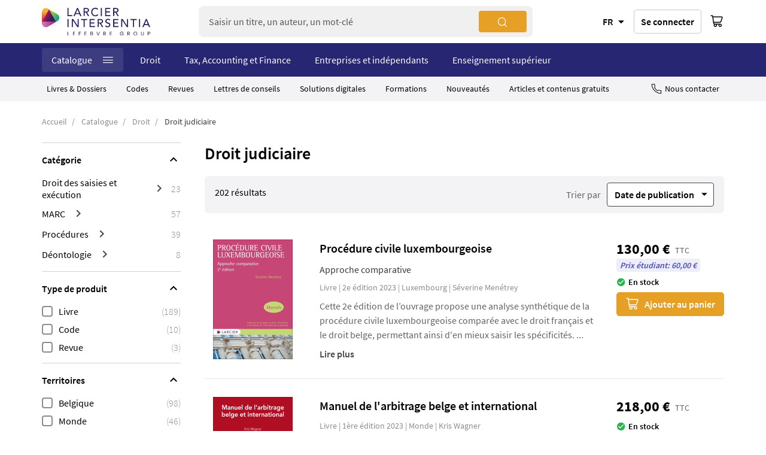

--- FILE ---
content_type: text/html; charset=UTF-8
request_url: https://www.larcier-intersentia.com/fr/catalogue/droit/droit-judiciaire.html?p=3
body_size: 41984
content:
<!doctype html>
<html lang="fr">
    <head >
        <script>
    var BASE_URL = 'https\u003A\u002F\u002Fwww.larcier\u002Dintersentia.com\u002Ffr\u002F';
    var require = {
        'baseUrl': 'https\u003A\u002F\u002Fwww.larcier\u002Dintersentia.com\u002Fstatic\u002Fversion123459\u002Ffrontend\u002FSinweb\u002Fdefault\u002Ffr_FR'
    };</script>        <meta charset="utf-8"/>
<meta name="title" content="Page 3 | Droit judiciaire ~ Ouvrages, revues et formations ~ Larcier-Intersentia"/>
<meta name="description" content="Page 3 | Droit judiciaire : solutions techniques et documentaires adaptées aux besoins des professionnels de la fiscalité, du droit et de la conformité."/>
<meta name="robots" content="INDEX,FOLLOW"/>
<meta name="viewport" content="width=device-width, initial-scale=1"/>
<meta name="format-detection" content="telephone=no"/>
<title>Page 3 | Droit judiciaire ~ Ouvrages, revues et formations ~ Larcier-Intersentia</title>
<link  rel="stylesheet" type="text/css"  media="all" href="https://www.larcier-intersentia.com/static/version123459/_cache/merged/8571a26db6a2e92ee5f2be39554ac2cd.css" />
<link  rel="stylesheet" type="text/css"  media="screen and (min-width: 768px)" href="https://www.larcier-intersentia.com/static/version123459/frontend/Sinweb/default/fr_FR/css/styles-l.css" />
<link  rel="stylesheet" type="text/css"  media="print" href="https://www.larcier-intersentia.com/static/version123459/frontend/Sinweb/default/fr_FR/css/print.css" />
<script  type="text/javascript"  src="https://www.larcier-intersentia.com/static/version123459/_cache/merged/4ec7b3e198c5720d738970d3dadf6b89.js"></script>
<link rel="preload" as="font" crossorigin="anonymous" href="https://www.larcier-intersentia.com/static/version123459/frontend/Sinweb/default/fr_FR/fonts/Luma-Icons.woff2" />
<link  rel="canonical" href="https://www.larcier-intersentia.com/fr/catalogue/droit/droit-judiciaire.html?p=3" />
<link  rel="icon" type="image/x-icon" href="https://www.larcier-intersentia.com/media/favicon/stores/3/ICON_RGB_WEB_1.png" />
<link  rel="shortcut icon" type="image/x-icon" href="https://www.larcier-intersentia.com/media/favicon/stores/3/ICON_RGB_WEB_1.png" />
<script type="text/javascript">
(function(window, document, dataLayerName, id) {
window[dataLayerName]=window[dataLayerName]||[],window[dataLayerName].push({start:(new Date).getTime(),event:"stg.start"});var scripts=document.getElementsByTagName('script')[0],tags=document.createElement('script');
function stgCreateCookie(a,b,c){var d="";if(c){var e=new Date;e.setTime(e.getTime()+24*c*60*60*1e3),d="; expires="+e.toUTCString()}document.cookie=a+"="+b+d+"; path=/"}
var isStgDebug=(window.location.href.match("stg_debug")||document.cookie.match("stg_debug"))&&!window.location.href.match("stg_disable_debug");stgCreateCookie("stg_debug",isStgDebug?1:"",isStgDebug?14:-1);
var qP=[];dataLayerName!=="dataLayer"&&qP.push("data_layer_name="+dataLayerName),isStgDebug&&qP.push("stg_debug");var qPString=qP.length>0?("?"+qP.join("&")):"";
tags.async=!0,tags.src="https://lefebvre-sarrut.containers.piwik.pro/"+id+".js"+qPString,scripts.parentNode.insertBefore(tags,scripts);
!function(a,n,i){a[n]=a[n]||{};for(var c=0;c<i.length;c++)!function(i){a[n][i]=a[n][i]||{},a[n][i].api=a[n][i].api||function(){var a=[].slice.call(arguments,0);"string"==typeof a[0]&&window[dataLayerName].push({event:n+"."+i+":"+a[0],parameters:[].slice.call(arguments,1)})}}(i[c])}(window,"ppms",["tm","cm"]);
})(window, document, 'dataLayer', '6d628d30-e390-4e2e-966f-8bc99e2b8309');
</script>

<script type='text/javascript'>
piAId = '898901';
piCId = '27374';
piHostname = 'www2.larcier-intersentia.com';

(function() {
	function async_load(){
		var s = document.createElement('script'); s.type = 'text/javascript';
		s.src = ('https:' == document.location.protocol ? 'https://' : 'http://') + piHostname + '/pd.js';
		var c = document.getElementsByTagName('script')[0]; c.parentNode.insertBefore(s, c);
	}
	if(window.attachEvent) { window.attachEvent('onload', async_load); }
	else { window.addEventListener('load', async_load, false); }
})();
</script>

<script>
   var chemin = window.location.pathname
   var indexOfFirst = chemin.indexOf("fr");
   console.log(chemin );
   if (indexOfFirst  == "-1") {
      let interfacelanguage = localStorage.getItem("interfacelanguage");
      if (interfacelanguage == "nl") {
          window.location = "https://prod.larcier-intersentia.com/nl";
      } else if (interfacelanguage == "fr") {
          window.location = "https://www.larcier-intersentia.com/fr";
      } else if (interfacelanguage == "en") {
          window.location = "https://www.larcier-intersentia.com/en";
      } else {
         var langue = navigator.language;
         var indexOfLanguage = langue.indexOf("nl");
         if (indexOfLanguage != "-1") {
            window.location = "https://www.larcier-intersentia.com/nl";
         } else  {
            var indexOfLanguage = langue.indexOf("en");
            if (indexOfLanguage != "-1") {
                console.log("en");
		var req = new XMLHttpRequest();
		req.overrideMimeType("application/json");
		req.open('GET', 'https://ipapi.co/json/', false);
		req.onload  = function() {
			data = JSON.parse(req.responseText);
			console.log (data);
			if (data.country_code == "FR") {
			       console.log ("France");       
				window.location = "https://www.larcier-intersentia.com/fr";
			} else if (data.country_code == "NL") {
				console.log ("Nederlands");
				window.location = "https://www.larcier-intersentia.com/nl";
			} else if (data.country_code == "LU") {
				console.log ("Luxembourg");
				window.location = "https://www.larcier-intersentia.com/fr";                                    
			} else if (data.country_code == "BE") {
				if (data.region_code = "WAL") {
				        console.log ("Wallonie");
					window.location = "https://www.larcier-intersentia.com/fr";
				} else if (data.region_code == "BRU") {
					console.log ("Bruxelles");
					window.location = "https://www.larcier-intersentia.com/fr";
				} else {
					console.log ("Flandres");
					window.location = "https://www.larcier-intersentia.com/nl";
				}
			} else {
				console.log ("Reste d u monde en EN");
				window.location = "https://www.larcier-intersentia.com/en";
			}
		};
		 req.send(null);
            } else {
                 window.location = "https://www.larcier-intersentia.com/fr";
            }
         }
     }
   } 
  localStorage.removeItem("interfacelanguage");
  localStorage.setItem("interfacelanguage", "fr");
</script>

<script src="https://cdn.lefebvre-sarrut.be/privacy/youtube-consent.js"></script>
<script src="https://cdn.lefebvre-sarrut.be/privacy/vimeo-consent.js"></script>
<link rel="stylesheet" type="text/css" href="https://www.larcier-intersentia.com/media/wysiwyg/extras/vimeo_youtube/vimeo_youtube_20240726_1.css" />
        <!-- NO Pixel ID is configured, please goto Admin -->
<script>
console.log('No Meta pixel is configured, please log in as a admin and then visit Stores -> Meta -> Setup -> Get Started');
</script>
    <script type="text/x-magento-init">
        {
            "*": {
                "Magento_PageCache/js/form-key-provider": {}
            }
        }
    </script>
            <!-- GOOGLE TAG MANAGER -->
            <script type="text/x-magento-init">
            {
                "*": {
                    "Magento_GoogleTagManager/js/google-tag-manager": {
                        "isCookieRestrictionModeEnabled": 0,
                        "currentWebsite": 2,
                        "cookieName": "user_allowed_save_cookie",
                        "gtmAccountId": "GTM\u002DNCKGC2Q",
                        "storeCurrencyCode": "EUR",
                        "ordersData": []                    }
                }
            }
            </script>
            <!-- END GOOGLE TAG MANAGER -->
            
<script type="text/x-magento-init">
    {
        "*": {
             "widgetfloat":
                        {
                            "scriptfloatEnable":"0",
                            "scriptfloat":"\u0026avOpen\u003Bmeta\u0020class\u003D\u0022netreviewsWidget\u0022\u0020id\u003D\u0022netreviewsWidgetNum30632\u0022\u0020data\u002Djsurl\u003D\u0022https\u003A\u002F\u002Fcl.avis\u002Dverifies.com\u002Ffr\u002Fcache\u002F5\u002Fc\u002F8\u002F5c8f33d4\u002D7c46\u002D7ad4\u002D755f\u002De3d915a34fce\u002Fwidget4\u002Fwidget08\u002Dright\u002D30632_script.js\u0022\u002F\u0026avClose\u003B\u0026avOpen\u003Bscript\u0020src\u003D\u0022https\u003A\u002F\u002Fcl.avis\u002Dverifies.com\u002Ffr\u002Fwidget4\u002Fwidget08_FB3.min.js\u0022\u0026avClose\u003B\u0026avOpen\u003B\u002Fscript\u0026avClose\u003B"
                        }
        }
    }
</script><script>
try{smileTracker.setConfig({beaconUrl:'https://www.larcier-intersentia.com/fr/elasticsuite/tracker/hit/image/h.png',telemetryUrl:'https://t.elasticsuite.io/track',telemetryEnabled:'',sessionConfig:{"visit_cookie_name":"STUID","visit_cookie_lifetime":"3600","visitor_cookie_lifetime":"365","visitor_cookie_name":"STVID","domain":"www.larcier-intersentia.com","path":"\/"},endpointUrl:'https://www.larcier-intersentia.com/fr/rest/V1/elasticsuite-tracker/hit',});smileTracker.addPageVar('store_id','3');require(['Smile_ElasticsuiteTracker/js/user-consent'],function(userConsent){if(userConsent({"cookieRestrictionEnabled":"0","cookieRestrictionName":"user_allowed_save_cookie"})){smileTracker.sendTag();}});}catch(err){;}
</script>
<meta property="og:type" content="product.group"/>
<meta property="og:title" content="Droit&#x20;judiciaire&#x20;&#x7E;&#x20;Ouvrages,&#x20;revues&#x20;et&#x20;formations&#x20;&#x7E;&#x20;Larcier-Intersentia"/>
<meta property="og:description" content="Droit&#x20;judiciaire&#x20;&#x3A;&#x20;solutions&#x20;techniques&#x20;et&#x20;documentaires&#x20;adapt&#xE9;es&#x20;aux&#x20;besoins&#x20;des&#x20;professionnels&#x20;de&#x20;la&#x20;fiscalit&#xE9;,&#x20;du&#x20;droit&#x20;et&#x20;de&#x20;la&#x20;conformit&#xE9;."/>
<meta property="og:url" content="https://www.larcier-intersentia.com/fr/catalogue/droit/droit-judiciaire.html?p=3"/>
<meta property="og:site_name" content="Larcier-Intersentia"/>
<meta name="twitter:card" content="summary"/>
<meta name="twitter:site" content="larciergrp"/>
<meta name="twitter:title" content="Droit&#x20;judiciaire&#x20;&#x7E;&#x20;Ouvrages,&#x20;revues&#x20;et&#x20;formations&#x20;&#x7E;&#x20;Larcier-Intersentia"/>
<meta name="twitter:description" content="Droit&#x20;judiciaire&#x20;&#x3A;&#x20;solutions&#x20;techniques&#x20;et&#x20;documentaires&#x20;adapt&#xE9;es&#x20;aux&#x20;besoins&#x20;des&#x20;professionnels&#x20;de&#x20;la&#x20;fiscalit&#xE9;,&#x20;du&#x20;droit&#x20;et&#x20;de&#x20;la&#x20;conformit&#xE9;."/>
<script type="application/ld+json">{"@context":"http:\/\/schema.org","@type":"BreadcrumbList","itemListElement":[{"@type":"ListItem","item":{"@id":"https:\/\/www.larcier-intersentia.com\/fr\/catalogue.html","name":"Catalogue"},"position":1},{"@type":"ListItem","item":{"@id":"https:\/\/www.larcier-intersentia.com\/fr\/catalogue\/droit.html","name":"Droit"},"position":2},{"@type":"ListItem","item":{"@id":"https:\/\/www.larcier-intersentia.com\/fr\/catalogue\/droit\/droit-judiciaire.html","name":"Droit judiciaire"},"position":3}]}</script>    
<link rel="prev" href="https://www.larcier-intersentia.com/fr/catalogue/droit/droit-judiciaire.html?p=2" />
<link rel="next" href="https://www.larcier-intersentia.com/fr/catalogue/droit/droit-judiciaire.html?p=4" /> 
<script type="application/ld+json">{"@context":"http:\/\/schema.org","@type":"WebPage","url":"https:\/\/www.larcier-intersentia.com\/fr\/catalogue\/droit\/droit-judiciaire.html?p=3","mainEntity":{"@context":"http:\/\/schema.org","@type":"OfferCatalog","name":"Droit judiciaire","url":"https:\/\/www.larcier-intersentia.com\/fr\/catalogue\/droit\/droit-judiciaire.html?p=3","numberOfItems":20,"itemListElement":[{"@type":"Product","name":"Proc\u00e9dure civile luxembourgeoise","description":"Dans sa seconde &eacute;dition, l&rsquo;ouvrage propose une analyse synth&eacute;tique de la proc&eacute;dure civile luxembourgeoise avec des comparaisons ponctuelles avec le droit fran&ccedil;ais et le droit belge. Cette approche comparatiste permet de mieux saisir les sp&eacute;cificit&eacute;s de la proc&eacute;dure civile luxembourgeoise en mesurant son autonomie ainsi que sa relative d&eacute;pendance &agrave; l&rsquo;&eacute;gard des droits voisins et en particulier du droit fran&ccedil;ais. Le droit judiciaire luxembourgeois s&rsquo;est, par la force des choses, autonomis&eacute; du droit fran&ccedil;ais qui est en r&eacute;forme permanente tandis que des pans importants du code napol&eacute;onien de 1806 demeurent en vigueur dans notre code de proc&eacute;dure civile nouveau depuis 1998. Le terme &laquo; nouveau &raquo; m&eacute;rite un regain d&rsquo;int&eacute;r&ecirc;t avec la loi du 15 juillet 2021 ayant pour objet le renforcement de l&rsquo;efficacit&eacute; de la justice civile et commerciale qui a &eacute;t&eacute; int&eacute;gr&eacute;e &agrave; la pr&eacute;sente &eacute;dition.L&rsquo;ouvrage s'ouvre sur une partie pr&eacute;liminaire &laquo; &Eacute;viter, anticiper et pr&eacute;parer le proc&egrave;s &raquo; et s&rsquo;articule ensuite en quatre parties :&bull; engager le proc&egrave;s,&bull; riposter au proc&egrave;s,&bull; vivre le proc&egrave;s,&bull; terminer le proc&egrave;s.La conclusion &laquo; contester le proc&egrave;s &raquo; apporte une touche finale &agrave; cette nouvelle &eacute;dition.Ce d&eacute;coupage simple a pour objectif de pr&eacute;senter les fondements, les principes ainsi que les r&egrave;gles principales qui irriguent la proc&eacute;dure civile luxembourgeoise prise dans son contexte g&eacute;ographique et europ&eacute;en. Les d&eacute;veloppements sont compl&eacute;t&eacute;s sur ce point par les R&egrave;gles mod&egrave;les europ&eacute;ennes de proc&eacute;dure civile adopt&eacute;es en 2020 sous l&rsquo;&eacute;gide de l&rsquo;ELI et de l&rsquo;Unidroit.Version num\u00e9rique disponible sur :Strada lex LuxembourgVous \u00eates abonn\u00e9 ? Activez gratuitement la version num\u00e9rique gr\u00e2ce au code pr\u00e9sent dans l\u2019ouvrage.","image":"https:\/\/www.larcier-intersentia.com\/media\/catalog\/product\/cache\/22f2d31ba3d2e37ca5e8fd98880e4ce6\/C\/O\/CONF-9782807929654_1.png","offers":{"@type":"http:\/\/schema.org\/Offer","price":130,"url":"https:\/\/www.larcier-intersentia.com\/fr\/procedure-civile-luxembourgeoise-9782807929654.html","priceCurrency":"EUR","availability":"http:\/\/schema.org\/InStock"},"category":"Droit judiciaire"},{"@type":"Product","name":"Manuel de l'arbitrage belge et international","description":"Destin&eacute; aux praticiens de l&rsquo;arbitrage, cet ouvrage constitue un nouveau manuel complet et approfondi du droit belge et international de l&rsquo;arbitrage sur le &nbsp;march&eacute;.L&rsquo;arbitrage relevant avant tout du droit de la proc&eacute;dure, il va sans dire qu&rsquo;une analyse fouill&eacute;e des r&egrave;gles proc&eacute;durales r&eacute;gissant l&rsquo;arbitrage notamment dans leur fonction et leur raison d&rsquo;&ecirc;tre est un pr&eacute;alable n&eacute;cessaire auquel l&rsquo;auteur entend r&eacute;pondre. Guid&eacute;es par leur finalit&eacute; de r&eacute;soudre les conflits de mani&egrave;re civilis&eacute;e et ordonn&eacute;e, ces r&egrave;gles proc&eacute;durales permettent &agrave; chaque partie d&rsquo;exprimer son point de vue de fa&ccedil;on d&eacute;taill&eacute;e et substantiv&eacute;e, sans surprendre l&rsquo;autre partie, dans le respect du contradictoire, mais en m&ecirc;me temps dans un souci d&rsquo;efficacit&eacute;.Apr&egrave;s une introduction historique de laquelle il ressort que les grands principes de l&rsquo;arbitrage remontent au droit romain, l&rsquo;ouvrage expose, commente et analyse, dans une partie g&eacute;n&eacute;rale : les diff&eacute;rents types d&rsquo;arbitrage, les principaux instruments internationaux d&rsquo;arbitrage et l&rsquo;impact des droits fondamentaux sur l&rsquo;arbitrage (notamment le droit d&rsquo;&ecirc;tre jug&eacute; par un juge ind&eacute;pendant et impartial, les droits de la d&eacute;fense, l&rsquo;&eacute;galit&eacute; des armes). L&rsquo;ouvrage propose ensuite un commentaire article par article de la loi belge sur l&rsquo;arbitrage, permettant de combiner pragmatisme, exhaustivit&eacute;, clart&eacute; et pertinence. La troisi&egrave;me et derni&egrave;re partie de l&rsquo;ouvrage porte sur des questions plus sp&eacute;cifiques de l&rsquo;arbitrage, telles que la d&eacute;ontologie de l&rsquo;arbitre, la preuve, la responsabilit&eacute; de l&rsquo;arbitre et les m&eacute;canismes hybrides de r&eacute;solution de conflits comme la m&eacute;diation-arbitrage.L&rsquo;ouvrage s&rsquo;adresse &agrave; tous les praticiens du droit en contact avec l&rsquo;arbitrage, qu&rsquo;ils soient arbitres, conseils, magistrats ou juristes d&rsquo;entreprise.Version num\u00e9rique disponible sur :Strada lex BelgiqueStrada lex LuxembourgStrada lex EuropeVous \u00eates abonn\u00e9 ? Activez gratuitement la version num\u00e9rique gr\u00e2ce au code pr\u00e9sent dans l\u2019ouvrage.","image":"https:\/\/www.larcier-intersentia.com\/media\/catalog\/product\/cache\/22f2d31ba3d2e37ca5e8fd98880e4ce6\/C\/O\/CONF-9782802772118_1.png","offers":{"@type":"http:\/\/schema.org\/Offer","price":218,"url":"https:\/\/www.larcier-intersentia.com\/fr\/manuel-arbitrage-belge-international-9782802772118.html","priceCurrency":"EUR","availability":"http:\/\/schema.org\/InStock"},"category":"Droit judiciaire"},{"@type":"Product","name":"Actualit\u00e9s de droit judiciaire","description":"Ces actualit&eacute;s de droit judiciaire r&eacute;unies par S&eacute;verine Men&eacute;trey ont pris pour angle d&rsquo;analyse la proportionnalit&eacute; au sens large. Dans la premi&egrave;re contribution, Dominique Mougenot s&rsquo;interroge sur les manifestations d&rsquo;une exigence de proportionnalit&eacute; tant&ocirc;t impos&eacute;e par le l&eacute;gislateur, tant&ocirc;t impos&eacute;e par le juge. La jonction d&rsquo;affaires qui doit &ecirc;tre analys&eacute;e sous le prisme de la bonne administration rejoint la question de la proportionnalit&eacute; mais soul&egrave;ve des questions particuli&egrave;res en degr&eacute; d&rsquo;appel, qui sont adress&eacute;es par Arnaud Hoc dans la deuxi&egrave;me contribution.L&rsquo;&eacute;mergence d&rsquo;un principe de proportionnalit&eacute; d&eacute;passe les fronti&egrave;res de la proc&eacute;dure civile et &laquo; invite &raquo; les parties de mani&egrave;re plus ou moins contraignante &agrave; consid&eacute;rer les modes alternatifs de r&egrave;glement des diff&eacute;rends. La troisi&egrave;me contribution, r&eacute;dig&eacute;e par Marc Baetens-Spetschinsky et Pia Sobrana Gennari Curlo, est consacr&eacute;e &agrave; l&rsquo;arbitrage et &agrave; la tierce d&eacute;cision obligatoire tandis que Fanny Laune et Gil Knops traitent, dans la derni&egrave;re contribution, des actualit&eacute;s en mati&egrave;re de m&eacute;diation et de conciliation civile et commerciale au sein des juridictions bruxelloises.Version num\u00e9rique disponible sur :Strada lex BelgiqueVous \u00eates abonn\u00e9 ? Activez gratuitement la version num\u00e9rique gr\u00e2ce au code pr\u00e9sent dans l\u2019ouvrage.","image":"https:\/\/www.larcier-intersentia.com\/media\/catalog\/product\/cache\/22f2d31ba3d2e37ca5e8fd98880e4ce6\/C\/O\/CONF-9782807937390_1.png","offers":{"@type":"http:\/\/schema.org\/Offer","price":60,"url":"https:\/\/www.larcier-intersentia.com\/fr\/actualites-droit-judiciaire-9782807937390.html","priceCurrency":"EUR","availability":"http:\/\/schema.org\/InStock"},"category":"Droit judiciaire"},{"@type":"Product","name":"La fraude et l'arbitrage","description":"Le pr&eacute;sent ouvrage porte sur la coexistence de la loi et de la fraude, notion qui pourrait, de prime abord, appara&icirc;tre comme son antonyme. Les comportements frauduleux sont pr&eacute;sents dans l&rsquo;ensemble des domaines juridiques et la situation n&rsquo;est aucunement diff&eacute;rente en mati&egrave;re d&rsquo;arbitrage. En effet, le climat concurrentiel issu des avantages li&eacute;s &agrave; la favor arbitrandum peut cr&eacute;er un terrain d&rsquo;autant plus propice &agrave; la fraude qu&rsquo;on assiste &agrave; une multiplication d&rsquo;acteurs de l&rsquo;arbitrage motiv&eacute;s par d&rsquo;autres finalit&eacute;s que la r&eacute;solution r&eacute;guli&egrave;re d&rsquo;un diff&eacute;rend. Pour bien identifier le risque de fraude, l&rsquo;ouvrage s&rsquo;int&eacute;resse &agrave; deux cat&eacute;gories de justiciables : d&rsquo;un c&ocirc;t&eacute;, ceux qui recourent &agrave; l&rsquo;arbitrage dans le but de voir leur diff&eacute;rend r&eacute;solu de mani&egrave;re r&eacute;guli&egrave;re, conform&eacute;ment &agrave; l&rsquo;objectif du l&eacute;gislateur, et de l&rsquo;autre, ceux qui souhaitent le d&eacute;tourner de ce but. La seconde cat&eacute;gorie de justiciables ne devrait pas, en vertu du principe de favor arbitrandum, b&eacute;n&eacute;ficier d&rsquo;un r&eacute;gime lib&eacute;ral identique &agrave; celui des premiers. Pourtant, l&rsquo;interpr&eacute;tation qui est faite de ce principe peut entra&icirc;ner des d&eacute;rives en ce sens. Le traitement lib&eacute;ral dont profite l&rsquo;arbitrage risque notamment d&rsquo;attirer des justiciables qui ne sont pas forc&eacute;ment int&egrave;gres.Dans la perspective de d&eacute;montrer que l&rsquo;arbitrage n&rsquo;est pas condamn&eacute; &agrave; servir de potentiel instrument de fraude, cet ouvrage entreprend, dans une premi&egrave;re partie, d&rsquo;&eacute;tablir, &agrave; partir d&rsquo;exemples tir&eacute;s d&rsquo;affaires symptomatiques, l&rsquo;&eacute;tude de diff&eacute;rentes cat&eacute;gories de fraude propres &agrave; la mati&egrave;re d&rsquo;arbitrage. Il importe, par la suite, de pr&eacute;senter les principaux acteurs de l&rsquo;arbitrage susceptibles de proposer un rem&egrave;de &agrave; cette irr&eacute;gularit&eacute;. Dans la seconde partie, consacr&eacute;e &agrave; l&rsquo;identification des instruments de lutte contre les fraudes arbitrales, ce travail traite des efforts que les diff&eacute;rents acteurs de l&rsquo;arbitrage devront engager pour rep&eacute;rer et sanctionner les arbitrages frauduleux afin de soutenir la lutte contre les diff&eacute;rentes fraudes arbitrales.Ce livre s&rsquo;adresse prioritairement aux chercheurs ainsi qu&rsquo;aux praticiens de droit de l&rsquo;arbitrage et du droit international priv&eacute;.Version num\u00e9rique disponible sur :Strada lex BelgiqueStrada lex LuxembourgStrada lex EuropeVous \u00eates abonn\u00e9 ? Activez gratuitement la version num\u00e9rique gr\u00e2ce au code pr\u00e9sent dans l\u2019ouvrage.","image":"https:\/\/www.larcier-intersentia.com\/media\/catalog\/product\/cache\/22f2d31ba3d2e37ca5e8fd98880e4ce6\/C\/O\/CONF-9782802772347_1.png","offers":{"@type":"http:\/\/schema.org\/Offer","price":157,"url":"https:\/\/www.larcier-intersentia.com\/fr\/fraude-arbitrage-9782802772347.html","priceCurrency":"EUR","availability":"http:\/\/schema.org\/InStock"},"category":"Droit judiciaire"},{"@type":"Product","name":"Stup\u00e9fiants","description":"L&rsquo;ouvrage a pour objectif de recenser la l&eacute;gislation, la doctrine et la jurisprudence applicables en mati&egrave;re de drogues.Dans la premi&egrave;re partie de l&rsquo;ouvrage, l&rsquo;&eacute;volution socio-juridique de la loi belge sur les drogues, qui s&rsquo;est construite au gr&eacute; des contraintes internationales et des r&eacute;formes internes, est pr&eacute;sent&eacute;e et les diff&eacute;rents instruments juridiques et politiques qui fa&ccedil;onnent l&rsquo;architecture de la r&eacute;glementation en la mati&egrave;re sont expos&eacute;s. Sont ensuite abord&eacute;es les principales r&eacute;glementations internationales et europ&eacute;ennes ainsi que quelques statistiques polici&egrave;res et judiciaires concernant le contentieux des drogues.Dans la seconde partie de l&rsquo;ouvrage, les dispositions de la loi sur les drogues sont d&eacute;velopp&eacute;es &agrave; la lumi&egrave;re de la doctrine et de la jurisprudence. &Agrave; ces fins, l&rsquo;ouvrage est d&eacute;coup&eacute; en th&eacute;matiques pour parler successivement des substances et des comportements incrimin&eacute;s et des peines applicables, tant aux comportements g&eacute;n&eacute;raux qu&rsquo;aux comportements sp&eacute;cifiques, en ce compris les circonstances aggravantes. Les r&egrave;gles sp&eacute;cifiques du droit p&eacute;nal et de la proc&eacute;dure p&eacute;nale en mati&egrave;re de drogues sont ensuite analys&eacute;es, telles la r&eacute;cidive, la cause d&rsquo;excuse de d&eacute;lation, la suspension et le sursis, les saisies et les confiscations, les perquisitions ou, encore, la force probante des proc&egrave;s-verbaux, la fermeture d&rsquo;&eacute;tablissements et l&rsquo;arrestation administrative. L&rsquo;ouvrage &eacute;voque &eacute;galement le principe ne bis in idem qui conna&icirc;t quelques particularit&eacute;s en mati&egrave;re de drogues.En fin d&rsquo;ouvrage, le lecteur trouvera un index, les principales r&eacute;glementations nationales et internationales en mati&egrave;re de drogues ainsi qu&rsquo;une bibliographie lui permettant d&rsquo;approfondir sa r&eacute;flexion.Version num\u00e9rique disponible sur :Strada lex BelgiqueVous \u00eates abonn\u00e9 ? Activez gratuitement la version num\u00e9rique gr\u00e2ce au code pr\u00e9sent dans l\u2019ouvrage.","image":"https:\/\/www.larcier-intersentia.com\/media\/catalog\/product\/cache\/22f2d31ba3d2e37ca5e8fd98880e4ce6\/C\/O\/CONF-9782804496722_1.png","offers":{"@type":"http:\/\/schema.org\/Offer","price":93.0001,"url":"https:\/\/www.larcier-intersentia.com\/fr\/stupefiants-9782804496722.html","priceCurrency":"EUR","availability":"http:\/\/schema.org\/InStock"},"category":"Droit judiciaire"},{"@type":"Product","name":"Le point sur les d\u00e9fenses en droit judiciaire","description":"Fins de non-recevoir, de non-proc&eacute;der, exceptions dilatoires ou p&eacute;remptoires&hellip;Aussi peu engageante soit-elle, cette terminologie est impuissante &agrave; masquer que gisent l&agrave; les meilleures alli&eacute;es du plaideur, surtout lorsque son client peine &agrave; d&eacute;fendre sa position au fond.Techniques aussi cruciales que d&eacute;licates &agrave; manier, les d&eacute;fenses proc&eacute;durales offrent n&eacute;anmoins cela d&rsquo;int&eacute;ressant qu&rsquo;elles permettent de remporter la bataille judiciaire en obtenant de ne pas la livrer, ou, &agrave; tout le moins, de retarder le moment o&ugrave; elle devra l&rsquo;&ecirc;tre. Elles tendent &agrave; &eacute;luder le d&eacute;bat au fond, o&ugrave; se tient v&eacute;ritablement la confrontation du fait et du droit, et o&ugrave; s&rsquo;exerce l&rsquo;&oelig;uvre de Justice telle qu&rsquo;on la con&ccedil;oit habituellement.Il y a une d&eacute;cennie, d&eacute;j&agrave;, la Conf&eacute;rence du jeune barreau de Bruxelles s&rsquo;&eacute;tait empar&eacute;e de cette foisonnante th&eacute;matique &agrave; l&rsquo;occasion d&rsquo;un colloque remarqu&eacute;, auquel prirent part d&rsquo;&eacute;minentes plumes. Depuis, les r&eacute;formes se sont succ&eacute;d&eacute; &agrave; un rythme effr&eacute;n&eacute;, et de &laquo; pot-pourri &raquo; en &laquo; pot-pourri &raquo; en passant par l&rsquo;adoption progressive du nouveau Code civil (qui n&rsquo;est jamais sans incidences proc&eacute;durales), la mati&egrave;re a connu de notables &eacute;volutions, dont il convient aujourd&rsquo;hui de faire le bilan.Au travers de cet ouvrage, fruit du colloque organis&eacute; par la Conf&eacute;rence du jeune barreau de Bruxelles le 12 janvier 2023, l&rsquo;accent est mis sur plusieurs aspects sp&eacute;cifiques tels que les d&eacute;clinatoires de comp&eacute;tence et de juridiction, le d&eacute;faut de qualit&eacute;, le d&eacute;faut d&rsquo;int&eacute;r&ecirc;t, les d&eacute;lais, l&rsquo;exception de chose jug&eacute;e, les vices de forme, l&rsquo;exception du &laquo; criminel tient le civil en l&rsquo;&eacute;tat &raquo;, la prescription, en terminant par une &laquo; fausse &raquo; d&eacute;fense proc&eacute;durale, mais vraie d&eacute;fense au fond : l&rsquo;incapacit&eacute; du demandeur &agrave; &eacute;tablir le(s) fait(s) fondant sa pr&eacute;tention. Toutes les contributions partagent l&rsquo;ambition de mettre &agrave; la disposition des praticiens (avocats, magistrats, juristes d&rsquo;entreprise) des cl&eacute;s destin&eacute;es &agrave; mieux appr&eacute;hender les d&eacute;fenses proc&eacute;durales.Version num\u00e9rique disponible sur :Strada lex BelgiqueVous \u00eates abonn\u00e9 ? Activez gratuitement la version num\u00e9rique gr\u00e2ce au code pr\u00e9sent dans l\u2019ouvrage.","image":"https:\/\/www.larcier-intersentia.com\/media\/catalog\/product\/cache\/22f2d31ba3d2e37ca5e8fd98880e4ce6\/C\/O\/CONF-9782807937758_1.png","offers":{"@type":"http:\/\/schema.org\/Offer","price":107,"url":"https:\/\/www.larcier-intersentia.com\/fr\/point-defenses-droit-judiciaire-9782807937758.html","priceCurrency":"EUR","availability":"http:\/\/schema.org\/InStock"},"category":"Droit judiciaire"},{"@type":"Product","name":"Les actions judiciaires des sp\u00e9culateurs sur les dettes souveraines","description":"De longue date, l&rsquo;importance des endettements souverains &eacute;meut. L&rsquo;inqui&eacute;tude est pr&eacute;gnante au constat de ce que certains sp&eacute;culateurs, souvent affubl&eacute;s du sobriquet de &laquo; fonds vautours &raquo;, y voient une aubaine, f&ucirc;t-elle au d&eacute;triment des populations des &Eacute;tats d&eacute;biteurs. Cette sp&eacute;culation sur les dettes souveraines doit &ecirc;tre appr&eacute;hend&eacute;e de mani&egrave;re mesur&eacute;e tant leur march&eacute; est sensible. Le pr&eacute;sent ouvrage propose une r&eacute;ponse juridique nuanc&eacute;e aux questions et difficult&eacute;s que pose la sp&eacute;culation &eacute;tudi&eacute;e, et ce, dans un souci de soutenabilit&eacute; des dettes concern&eacute;es. Cette r&eacute;ponse cherchant &agrave; d&eacute;passer le traitement manich&eacute;en souvent r&eacute;serv&eacute; au ph&eacute;nom&egrave;ne sp&eacute;culatif permet l&rsquo;&eacute;quilibre des int&eacute;r&ecirc;ts des diff&eacute;rents acteurs intervenant sur le march&eacute; des dettes souveraines.La recherche doctorale ici publi&eacute;e analyse notamment les lois belge, fran&ccedil;aise et britannique visant &agrave; r&eacute;glementer la sp&eacute;culation sur les dettes souveraines. Elle int&eacute;ressera les juristes, mais &eacute;galement les &eacute;conomistes et les personnes concern&eacute;es par la science politique. Les questions touchant aux dettes souveraines trouvent un &eacute;cho certain dans le monde acad&eacute;mique et la soci&eacute;t&eacute; civile, lequel va sans doute s&rsquo;intensifier &agrave; mesure de l&rsquo;explosion des endettements que laisse derri&egrave;re elle la pand&eacute;mie de coronavirus. Cette explosion risque de conduire &agrave; terme &agrave; l&rsquo;accroissement du ph&eacute;nom&egrave;ne sp&eacute;culatif &eacute;tudi&eacute; et, partant, convainc de l&rsquo;importance de la solution propos&eacute;e dans le pr&eacute;sent ouvrage.La th&egrave;se ici publi&eacute;e a &eacute;t&eacute; couronn&eacute;e du Prix Cyrille Bialkiewicz pour le droit des entreprises en difficult&eacute;. Elle a &eacute;galement re&ccedil;u le prix Van Dievoet.Version num\u00e9rique disponible sur :Strada lex BelgiqueStrada lex LuxembourgStrada lex EuropeVous \u00eates abonn\u00e9 ? Activez gratuitement la version num\u00e9rique gr\u00e2ce au code pr\u00e9sent dans l\u2019ouvrage.","image":"https:\/\/www.larcier-intersentia.com\/media\/catalog\/product\/cache\/22f2d31ba3d2e37ca5e8fd98880e4ce6\/C\/O\/CONF-9782807935969_1.png","offers":{"@type":"http:\/\/schema.org\/Offer","price":170,"url":"https:\/\/www.larcier-intersentia.com\/fr\/actions-judiciaires-speculateurs-dettes-souveraines-9782807935969.html","priceCurrency":"EUR","availability":"http:\/\/schema.org\/InStock"},"category":"Droit judiciaire"},{"@type":"Product","name":"Code annot\u00e9 \u2013 Droit de la preuve","description":"La loi du 13 avril 2019 publi&eacute;e au Moniteur belge le 14 mai 2019 est en vigueur depuis le 1er novembre 2020.Le (nouveau) Code civil a ainsi vu le jour, pourvu d&rsquo;un Livre 8 consacr&eacute; au droit de la preuve.Les nouveaux articles du Livre 8 sont comment&eacute;s et enrichis tant d&rsquo;enseignements de la Cour de cassation que de r&eacute;f&eacute;rences doctrinales pertinentes.Une table de concordance est par ailleurs ins&eacute;r&eacute;e afin de mieux cerner les liens nou&eacute;s entre l&rsquo;ancien et le nouveau r&eacute;gime.Ce Code annot&eacute; du droit de la preuve constitue pour les praticiens un outil incontournable.L&rsquo;enjeu qui se cache derri&egrave;re les questions probatoires demeure g&eacute;n&eacute;ralement non n&eacute;gligeable, raison pour laquelle l&rsquo;on ne peut les occulter.L&rsquo;ouvrage a vocation &agrave; rencontrer ce besoin pratique.","image":"https:\/\/www.larcier-intersentia.com\/media\/catalog\/product\/cache\/22f2d31ba3d2e37ca5e8fd98880e4ce6\/C\/O\/CONF-9782807937444_1_1.png","offers":{"@type":"http:\/\/schema.org\/Offer","price":50,"url":"https:\/\/www.larcier-intersentia.com\/fr\/code-annote-droit-preuve-9782807937444.html","priceCurrency":"EUR","availability":"http:\/\/schema.org\/InStock"},"category":"Droit judiciaire"},{"@type":"Product","name":"Code Larcier Luxembourg - Droit judiciaire - 2022","description":"Le Code Larcier-Luxembourg &ndash; Droit judiciaire regroupe les textes relatifs au contentieux priv&eacute; dans un ouvrage unique. Le Nouveau Code de proc&eacute;dure civile constitue la base essentielle du droit judiciaire priv&eacute; au Grand-Duch&eacute; de Luxembourg, mais la compr&eacute;hension et la pratique de ce dernier ne se limitent pas &agrave; ce Code. Cet ouvrage a pour but de r&eacute;unir d&rsquo;autres codes et d&rsquo;autres lois nationales int&eacute;ressant le droit judiciaire.Y sont &eacute;galement int&eacute;gr&eacute;s les conventions internationales et le droit europ&eacute;en pertinents.Le format, la pr&eacute;sentation th&eacute;matique et une bibliographie g&eacute;n&eacute;rale en font un outil fonctionnel pour les acteurs du monde judiciaire luxembourgeois.","image":"https:\/\/www.larcier-intersentia.com\/media\/catalog\/product\/cache\/22f2d31ba3d2e37ca5e8fd98880e4ce6\/C\/O\/CONF-9782879988306_1_1.png","offers":{"@type":"http:\/\/schema.org\/Offer","price":125,"url":"https:\/\/www.larcier-intersentia.com\/fr\/code-larcier-luxembourg-droit-judiciaire-2022-9782879988306.html","priceCurrency":"EUR","availability":"http:\/\/schema.org\/InStock"},"category":"Droit judiciaire"},{"@type":"Product","name":"Cyberjustice, de nouvelles opportunit\u00e9s pour l'huissier de justice \/ Cyberjustice, new opportunities","description":"Comment l\u2019huissier de justice peut-il enrichir la digitalisation dans un monde o\u00f9 on veut le contraire, c\u2019est-\u00e0-dire promouvoir la fin des tiers de confiance ? L'ouvrage propose des pistes et solutions concr\u00e8tes.Version num\u00e9rique disponible sur :Strada lex BelgiqueStrada lex LuxembourgStrada lex EuropeVous \u00eates abonn\u00e9 ? Activez gratuitement la version num\u00e9rique gr\u00e2ce au code pr\u00e9sent dans l\u2019ouvrage.","image":"https:\/\/www.larcier-intersentia.com\/media\/catalog\/product\/cache\/22f2d31ba3d2e37ca5e8fd98880e4ce6\/C\/O\/CONF-9782802771036_1.png","offers":{"@type":"http:\/\/schema.org\/Offer","price":87,"url":"https:\/\/www.larcier-intersentia.com\/fr\/cyberjustice-nouvelles-opportunites-huissier-justice-cyberjustice-new-opportunities-9782802771036.html","priceCurrency":"EUR","availability":"http:\/\/schema.org\/InStock"},"category":"Droit judiciaire"},{"@type":"Product","name":"Etats g\u00e9n\u00e9raux du droit de la famille IV","description":"Le droit de la famille, en ses composantes personnelles et patrimoniales, est d&rsquo;un grand dynamisme et en perp&eacute;tuelle &eacute;volution. Le pr&eacute;sent ouvrage constitue la colonne vert&eacute;brale des quatri&egrave;mes &Eacute;tats g&eacute;n&eacute;raux de la famille, organis&eacute;s le 9 septembre 2022 conjointement par Avocats.be et l&rsquo;association interuniversitaire &laquo; Famille et Droit &raquo;.Avocats.be a voulu assurer la promotion du droit de la famille, en permettant aux praticiens de se rencontrer, d&rsquo;&eacute;changer leurs r&eacute;flexions et leurs exp&eacute;riences, dans la pluridisciplinarit&eacute;, au sein des ateliers de cette journ&eacute;e d&rsquo;&eacute;tudes.&nbsp;Les professeurs des universit&eacute;s belges francophones constituant l&rsquo;association &laquo; Famille et droit &raquo; ont apport&eacute; leur contribution scientifique en abordant, sous les feux de l&rsquo;actualit&eacute;, quatre th&eacute;matiques de notre droit patrimonial de la famille, en lien respectivement avec le nouveau Code des soci&eacute;t&eacute;s et des associations, le nouveau Livre 3 du Code civil relatif aux biens, le droit des r&eacute;gimes matrimoniaux et la r&eacute;forme du droit des successions.Cet ouvrage permettra au lecteur de mieux appr&eacute;hender ces diff&eacute;rentes &eacute;volutions, d&rsquo;alimenter sa r&eacute;flexion et de servir sa pratique quotidienne.Version num\u00e9rique disponible sur :Strada lex BelgiqueVous \u00eates abonn\u00e9 ? Activez gratuitement la version num\u00e9rique gr\u00e2ce au code pr\u00e9sent dans l\u2019ouvrage.","image":"https:\/\/www.larcier-intersentia.com\/media\/catalog\/product\/cache\/22f2d31ba3d2e37ca5e8fd98880e4ce6\/C\/O\/CONF-9782807924024_1.png","offers":{"@type":"http:\/\/schema.org\/Offer","price":60,"url":"https:\/\/www.larcier-intersentia.com\/fr\/etats-generaux-droit-famille-iv-9782807924024.html","priceCurrency":"EUR","availability":"http:\/\/schema.org\/InStock"},"category":"Droit judiciaire"},{"@type":"Product","name":"L'expertise judiciaire","description":"L&rsquo;expertise judiciaire est une mesure d&rsquo;instruction qui rev&ecirc;t une importance pratique consid&eacute;rable. On en veut notamment pour preuve l&rsquo;abondante jurisprudence dont elle fait l&rsquo;objet. Souvent d&eacute;cri&eacute;e pour sa dur&eacute;e et les co&ucirc;ts qu&rsquo;elle engendre, l&rsquo;expertise judiciaire, qui a &eacute;t&eacute; modernis&eacute;e par une loi du 15 mai 2007 et par plusieurs l&eacute;gislations ult&eacute;rieures, reste tr&egrave;s souvent ordonn&eacute;e d&egrave;s que le juge est confront&eacute; &agrave; des questions d&rsquo;ordre technique.Le pr&eacute;sent ouvrage, qui constitue la seconde &eacute;dition d&rsquo;un trait&eacute; publi&eacute; en 2009 dans la collection du R&eacute;pertoire Notarial, traite la mati&egrave;re de l&rsquo;expertise judiciaire de mani&egrave;re approfondie, en d&eacute;butant par l&rsquo;appr&eacute;hension du concept et l&rsquo;expos&eacute; des &eacute;volutions l&eacute;gislatives qui ont conduit aux actuels articles 962 &agrave; 991bis du Code judiciaire, avant d&rsquo;aborder la question de l&rsquo;application de ces dispositions &agrave; certaines expertises particuli&egrave;res.Sont ensuite examin&eacute;s la fonction, le statut (l&rsquo;expert judiciaire b&eacute;n&eacute;ficiant d&eacute;sormais d&rsquo;un titre consacr&eacute; par la loi), la d&eacute;ontologie de l&rsquo;expert judiciaire ainsi que ses obligations dans l&rsquo;accomplissement de sa mission.Apr&egrave;s l&rsquo;examen des principes directeurs encadrant l&rsquo;expertise judiciaire, l&rsquo;ouvrage se penche sur les conditions pour ordonner une expertise, les modes de d&eacute;signation de l&rsquo;expert et les voies de recours qui y sont associ&eacute;es ainsi que le choix de l&rsquo;expert et le libell&eacute; de sa mission.Sont ensuite &eacute;tudi&eacute;es en profondeur les diff&eacute;rentes &eacute;tapes du d&eacute;roulement de l&rsquo;expertise judiciaire, jusqu&rsquo;&agrave; la remise du rapport d&eacute;finitif de l&rsquo;expert.L&rsquo;emploi des langues dans les diff&eacute;rents aspects de l&rsquo;expertise, la position des diff&eacute;rents acteurs du proc&egrave;s (juge, expert et parties) et les co&ucirc;ts de l&rsquo;expertise font &eacute;galement l&rsquo;objet de l&rsquo;expos&eacute;.Enfin, la responsabilit&eacute; de l&rsquo;expert (civile, p&eacute;nale et d&eacute;ontologique) et les r&egrave;gles de prescription sp&eacute;cifiques &agrave; la mati&egrave;re font l&rsquo;objet des deux derniers chapitres de l&rsquo;ouvrage.Si l&rsquo;ouvrage n&rsquo;&eacute;lude aucune question juridique li&eacute;e au d&eacute;roulement de la proc&eacute;dure d&rsquo;expertise judiciaire, il se veut &eacute;galement un outil pratique, contenant de nombreuses illustrations jurisprudentielles et reprenant par ailleurs une table des mati&egrave;res tr&egrave;s d&eacute;taill&eacute;e ainsi qu&rsquo;un index des mots-cl&eacute;s, en vue de faciliter la lecture de tout praticien du droit confront&eacute; &agrave; la mati&egrave;re.","image":"https:\/\/www.larcier-intersentia.com\/media\/catalog\/product\/cache\/22f2d31ba3d2e37ca5e8fd98880e4ce6\/C\/O\/CONF-9782807936065_1.png","offers":{"@type":"http:\/\/schema.org\/Offer","price":229,"url":"https:\/\/www.larcier-intersentia.com\/fr\/l-expertise-judiciaire-9782807936065.html","priceCurrency":"EUR","availability":"http:\/\/schema.org\/InStock"},"category":"Droit judiciaire"},{"@type":"Product","name":"Liber Amicorum Xavier Dieux","description":"Le parcours de Xavier Dieux est tr&egrave;s impressionnant. C&rsquo;est le moins que l&rsquo;on puisse dire. Son curriculum vitae d&eacute;crit un parcours exceptionnel, qui est loin d&rsquo;&ecirc;tre achev&eacute;.L&rsquo;ouvrage rend hommage aux diff&eacute;rentes facettes de Xavier Dieux, avocat, professeur, arbitre et philosophe, membre de l&rsquo;Acad&eacute;mie royale de Belgique.Passionn&eacute; de droit, de philosophie, de litt&eacute;rature et d&rsquo;art, Xavier Dieux a, au cours de sa carri&egrave;re, marqu&eacute; de son empreinte plusieurs g&eacute;n&eacute;rations d&rsquo;&eacute;tudiants, de coll&egrave;gues et de confr&egrave;res par ses pens&eacute;es libres. Nombreux de ses amis, et non des moindres, lui rendent hommage ici.L&rsquo;objet du pr&eacute;sent Liber amicorum a &eacute;t&eacute; de rassembler des contributions d&rsquo;auteurs d&rsquo;horizons vari&eacute;s et de premier plan dans les domaines chers &agrave; Xavier Dieux, &agrave; savoir le droit des soci&eacute;t&eacute;s, le droit des obligations (tome I), le droit financier et bancaire, l&rsquo;arbitrage, la th&eacute;orie du droit et la philosophie, l&rsquo;&eacute;conomie et l&rsquo;art (tome II).Ces contributions couvrent des sujets d&rsquo;actualit&eacute; ou des th&egrave;mes de choix qui constitueront une riche source d&rsquo;inspiration et de r&eacute;flexion pour tout lecteur s&rsquo;int&eacute;ressant &agrave; ces domaines. L&rsquo;impact de la crise actuelle et ses cons&eacute;quences sur ces mati&egrave;res juridiques occupent une place de choix dans les mati&egrave;res susvis&eacute;es ainsi que notamment des questions sp&eacute;ciales en ce qui concerne le Code des soci&eacute;t&eacute;s et des associations ou les derni&egrave;res &eacute;volutions en droit financier. Des anciens ministres, pr&eacute;sidents d&rsquo;autorit&eacute; de contr&ocirc;le, professeurs d&rsquo;universit&eacute; et praticiens de premier plan figurent parmi les contributeurs.Version num\u00e9rique disponible sur :Strada lex BelgiqueStrada lex LuxembourgVous \u00eates abonn\u00e9 ? Activez gratuitement la version num\u00e9rique gr\u00e2ce au code pr\u00e9sent dans l\u2019ouvrage.","image":"https:\/\/www.larcier-intersentia.com\/media\/catalog\/product\/cache\/22f2d31ba3d2e37ca5e8fd98880e4ce6\/C\/O\/CONF-9782807932418_1.png","offers":{"@type":"http:\/\/schema.org\/Offer","price":225.0001,"url":"https:\/\/www.larcier-intersentia.com\/fr\/liber-amicorum-xavier-dieux-9782807932418.html","priceCurrency":"EUR","availability":"http:\/\/schema.org\/InStock"},"category":"Droit judiciaire"},{"@type":"Product","name":"Les aliments","description":"Depuis la parution de sa premi&egrave;re &eacute;dition en 2006, le droit des aliments a connu de profondes modifications qui justifient la refonte du pr&eacute;c&eacute;dent ouvrage relatif &agrave; la mati&egrave;re.Le nouveau texte analyse les r&egrave;gles actuelles applicables aux obligations alimentaires sous leurs multiples formes, distinguant quant &agrave; leur objet, celles qui visent &agrave; la couverture de l&rsquo;&eacute;tat de besoin du cr&eacute;ancier et celles qui tendent, au contraire, &agrave; lui assurer le maintien d&rsquo;un niveau de vie.Les crit&egrave;res de naissance et d&rsquo;&eacute;valuation des droits alimentaires sont &eacute;tudi&eacute;s au regard du droit civil, tel qu&rsquo;il est interpr&eacute;t&eacute; par la doctrine et appliqu&eacute; par la jurisprudence, avec toutes les controverses qui s&rsquo;attachent &agrave; la mati&egrave;re.L&rsquo;examen se poursuit ensuite au regard du droit judiciaire, qui s&rsquo;est consid&eacute;rablement simplifi&eacute; avec la mise en place du tribunal de la famille.Les droits alimentaires sont &eacute;galement analys&eacute;s sous l&rsquo;angle du droit p&eacute;nal et du droit international priv&eacute;.Enfin, dans un dernier titre, le volet du droit social est abord&eacute; par Monsieur Quentin Detienne, qui commente les deux types d&rsquo;aide sociale r&eacute;siduaire que sont le droit &agrave; l&rsquo;int&eacute;gration sociale et le droit &agrave; l&rsquo;aide sociale proprement dite, en insistant sur leurs liens avec la solidarit&eacute; familiale.Madame Nicole Gallus, auteur du trait&eacute;, conna&icirc;t particuli&egrave;rement bien les mati&egrave;res touchant au droit des personnes, pour les pratiquer au barreau et dans ses enseignements &agrave; l&rsquo;ULB ; elle collabore par ailleurs &agrave; la r&eacute;daction de plusieurs revues sp&eacute;cialis&eacute;es dans ces domaines, o&ugrave; elle est connue pour ses nombreux &eacute;crits.De par sa charge d&rsquo;enseignement et ses recherches centr&eacute;es sur le droit de la s&eacute;curit&eacute; sociale, Monsieur Quentin Detienne &eacute;tait tout indiqu&eacute; pour proposer le commentaire de ce secteur sp&eacute;cialis&eacute;.","image":"https:\/\/www.larcier-intersentia.com\/media\/catalog\/product\/cache\/22f2d31ba3d2e37ca5e8fd98880e4ce6\/C\/O\/CONF-9782804481223_1.png","offers":{"@type":"http:\/\/schema.org\/Offer","price":294,"url":"https:\/\/www.larcier-intersentia.com\/fr\/aliments-9782804481223.html","priceCurrency":"EUR","availability":"http:\/\/schema.org\/InStock"},"category":"Droit judiciaire"},{"@type":"Product","name":"Droit des saisies et voies d'ex\u00e9cution","description":"&Eacute;voquer la fr&eacute;n&eacute;sie l&eacute;gislative au terme de laquelle, de pot-pourri en potpourri, nombre des dispositions du Code judiciaire ont &eacute;t&eacute; profond&eacute;ment remani&eacute;es au cours des quelques derni&egrave;res ann&eacute;es rel&egrave;ve aujourd&rsquo;hui du lieu commun. Corollairement, nombreux furent les colloques, conf&eacute;rences et formations organis&eacute;s au sujet de la proc&eacute;dure civile, dans l&rsquo;ombre de laquelle semble &ecirc;tre rest&eacute;e la mati&egrave;re des saisies et voies d&rsquo;ex&eacute;cution.Sous r&eacute;serve des r&egrave;gles relatives &agrave; l&rsquo;ex&eacute;cution provisoire, dont la version actuelle est le r&eacute;sultat de r&eacute;formes successives par essais et erreurs, force est en effet de constater que la cinqui&egrave;me partie du Code judiciaire, consacr&eacute;e aux saisies conservatoires, aux voies d&rsquo;ex&eacute;cution et au r&egrave;glement collectif de dettes, a &eacute;t&eacute; assez largement &eacute;pargn&eacute;e par ce processus de refonte.Ces r&egrave;gles consacr&eacute;es aux saisies et voies d&rsquo;ex&eacute;cution sont essentielles, en ce qu&rsquo;elles visent &agrave; r&eacute;aliser un &eacute;quilibre d&eacute;licat entre le droit pour le cr&eacute;ancier de mettre en &oelig;uvre son droit de gage sur le patrimoine de son d&eacute;biteur, et les int&eacute;r&ecirc;ts de ce dernier, qui ne peuvent pour autant &ecirc;tre sacrifi&eacute;s. Elles sont pourtant bien souvent m&eacute;connues, et &agrave; ce titre, g&eacute;n&eacute;ratrices d&rsquo;un important contentieux.Il n&rsquo;en fallait pas plus &agrave; la Conf&eacute;rence du Jeune Barreau du Brabant wallon pour souhaiter offrir aux praticiens l&rsquo;occasion de red&eacute;couvrir, au travers de l&rsquo;examen de questions laiss&eacute;es &agrave; la libre appr&eacute;ciation des contributeurs, les subtilit&eacute;s et difficult&eacute;s qui peuvent &eacute;mailler la mati&egrave;re.Version num\u00e9rique disponible sur :Strada lex BelgiqueVous \u00eates abonn\u00e9 ? Activez gratuitement la version num\u00e9rique gr\u00e2ce au code pr\u00e9sent dans l\u2019ouvrage.","image":"https:\/\/www.larcier-intersentia.com\/media\/catalog\/product\/cache\/22f2d31ba3d2e37ca5e8fd98880e4ce6\/C\/O\/CONF-9782807934344_1.png","offers":{"@type":"http:\/\/schema.org\/Offer","price":87,"url":"https:\/\/www.larcier-intersentia.com\/fr\/droit-saisies-voies-d-execution-9782807934344.html","priceCurrency":"EUR","availability":"http:\/\/schema.org\/InStock"},"category":"Droit judiciaire"},{"@type":"Product","name":"La discipline des avocats : 15 ans d'application de la loi du 21 juin 2006","description":"L&rsquo;ouvrage recense plus de 600 d&eacute;cisions, la plupart in&eacute;dites, rendues, entre 2006 et 2021, par les pr&eacute;sidents des conseils de discipline de Bruxelles, Mons et Li&egrave;ge, lesdits conseils de discipline et le conseil de discipline d&rsquo;appel francophone et germanophone.Leur analyse permet de pr&eacute;ciser les principes qui r&eacute;gissent le droit disciplinaire et la proc&eacute;dure ainsi que de d&eacute;finir les contours des &laquo; devoirs de la profession &raquo; qui assurent son exercice ad&eacute;quat.Apr&egrave;s avoir rappel&eacute; la gen&egrave;se de la r&eacute;forme issue de la loi du 21 juin 2006, le r&ocirc;le de chacun des acteurs du contentieux disciplinaire (le b&acirc;tonnier, le pr&eacute;sident du conseil de discipline, le conseil de discipline, le conseil de discipline d&rsquo;appel) est examin&eacute;, tant dans les textes qu&rsquo;&agrave; la lumi&egrave;re de la jurisprudence. De multiples exemples &eacute;maillent cette chronique qui couvre quinze ann&eacute;es.Les b&acirc;tonniers et les juges disciplinaires ainsi que les avocats (de la d&eacute;fense !) y trouveront peut-&ecirc;tre la r&eacute;ponse aux questions qui se posent &agrave; eux.Version num\u00e9rique disponible sur :Strada lex BelgiqueVous \u00eates abonn\u00e9 ? Activez gratuitement la version num\u00e9rique gr\u00e2ce au code pr\u00e9sent dans l\u2019ouvrage.","image":"https:\/\/www.larcier-intersentia.com\/media\/catalog\/product\/cache\/22f2d31ba3d2e37ca5e8fd98880e4ce6\/C\/O\/CONF-9782807934245_1.png","offers":{"@type":"http:\/\/schema.org\/Offer","price":55,"url":"https:\/\/www.larcier-intersentia.com\/fr\/discipline-avocats-15-ans-application-loi-21-juin-9782807934245.html","priceCurrency":"EUR","availability":"http:\/\/schema.org\/InStock"},"category":"Droit judiciaire"},{"@type":"Product","name":"L'acte de signification : entre th\u00e9orie et pratique","description":"L&rsquo;huissier de justice est l&rsquo;acteur judiciaire de proximit&eacute; par excellence. Au contact constant du justiciable, il doit continuellement conjuguer savoir juridique et science du terrain. Maintenir ce n&eacute;cessaire mais d&eacute;licat &eacute;quilibre entre th&eacute;orie et pratique implique de relever un certain nombre de d&eacute;fis, de d&eacute;jouer certains pi&egrave;ges et m&ecirc;me de naviguer habilement dans certaines zones grises afin de toujours garantir une intervention &agrave; la hauteur des exigences attendues d&rsquo;un professionnel du droit.Dans un monde juridique en pleine &eacute;bullition qui oblige tous les acteurs de la Justice &agrave; faire preuve d&rsquo;une grande adaptabilit&eacute;, l&rsquo;importance du d&eacute;veloppement d&rsquo;outils de travail de nature &agrave; les guider dans leur pratique professionnelle prend tout son sens. Cette approche devrait ainsi permettre, en amont, une meilleure anticipation des potentiels probl&egrave;mes et, en aval, une plus grande r&eacute;activit&eacute; sur le terrain en cas d&rsquo;impr&eacute;vus.C&rsquo;est dans cet esprit qu&rsquo;il a &eacute;t&eacute; envisag&eacute; de proposer un regard crois&eacute; entre th&eacute;orie et pratique sur diff&eacute;rentes mati&egrave;res juridiques en lien direct avec la profession d&rsquo;huissier de justice afin de confronter les points de vue, d&rsquo;en d&eacute;gager les lignes de convergence et de faire en sorte de les articuler le plus harmonieusement possible pour, au final, fournir aux praticiens du droit int&eacute;ress&eacute;s un guide pouvant utilement leur servir dans l&rsquo;exercice de leurs missions organiques.Cet ouvrage consacr&eacute; &agrave; l&rsquo;acte de signification, mission essentielle de l&rsquo;huissier de justice consistant &agrave; porter officiellement et de mani&egrave;re effective un acte judiciaire &agrave; la connaissance d&rsquo;un justiciable, cherche &agrave; allier les aspects juridiques aux enjeux de terrain afin de constituer un outil de travail &agrave; m&ecirc;me d&rsquo;accompagner ce professionnel du droit dans l&rsquo;exercice de sa fonction.Version num\u00e9rique disponible sur :Strada lex BelgiqueStrada lex LuxembourgVous \u00eates abonn\u00e9 ? Activez gratuitement la version num\u00e9rique gr\u00e2ce au code pr\u00e9sent dans l\u2019ouvrage.","image":"https:\/\/www.larcier-intersentia.com\/media\/catalog\/product\/cache\/22f2d31ba3d2e37ca5e8fd98880e4ce6\/C\/O\/CONF-9782807931190_1.png","offers":{"@type":"http:\/\/schema.org\/Offer","price":84,"url":"https:\/\/www.larcier-intersentia.com\/fr\/l-acte-signification-entre-theorie-pratique-9782807931190.html","priceCurrency":"EUR","availability":"http:\/\/schema.org\/InStock"},"category":"Droit judiciaire"},{"@type":"Product","name":"La preuve dans le droit de l'Union europ\u00e9enne","description":"L&rsquo;ouvrage esquisse pour la premi&egrave;re fois une th&eacute;orie de la preuve dans le droit de l&rsquo;Union europ&eacute;enne comme ordre juridique propre. Cet exercice de d&eacute;cryptage et syst&eacute;matisation s&rsquo;inscrit dans la continuit&eacute; d&rsquo;une doctrine r&eacute;cente qui envisage la preuve non seulement au regard de l&rsquo;office du juge, mais aussi au regard de l&rsquo;usage que celui-ci en fait. La doctrine aboutit &agrave; une d&eacute;finition de la preuve comme instrument de l&rsquo;effectivit&eacute; des droits et l&rsquo;envisage au regard de sa fonction. Cette d&eacute;finition permet, d&rsquo;une part, de comprendre comment le droit de l&rsquo;Union saisit la preuve, et, d&rsquo;autre part, d&rsquo;expliquer la logique de telle ou telle r&egrave;gle de preuve.Apr&egrave;s avoir d&eacute;gag&eacute;, gr&acirc;ce &agrave; une approche fonctionnelle, les principes du droit de l&rsquo;Union qui s&rsquo;appliquent &agrave; la preuve et qui en garantissent l&rsquo;effectivit&eacute;, l&rsquo;auteur d&eacute;termine leur incidence sur les r&egrave;gles de preuve. L&rsquo;ouvrage rend compte de l&rsquo;&eacute;mergence progressive d&rsquo;un droit de la preuve dans le droit de l&rsquo;Union europ&eacute;enne.L&rsquo;ouvrage int&eacute;ressera tous les praticiens sp&eacute;cialis&eacute;s en droit et contentieux de l&rsquo;Union europ&eacute;enne, en droit de la concurrence et en droit de la proc&eacute;dure ainsi que les professeurs et chercheurs dans ces m&ecirc;mes mati&egrave;res.La th&egrave;se a obtenu le prix de th&egrave;se en 2011 de l&rsquo;Universit&eacute; Paris II, Panth&eacute;on-Assas.","image":"https:\/\/www.larcier-intersentia.com\/media\/catalog\/product\/cache\/22f2d31ba3d2e37ca5e8fd98880e4ce6\/C\/O\/CONF-9782802735618_1.png","offers":{"@type":"http:\/\/schema.org\/Offer","price":181,"url":"https:\/\/www.larcier-intersentia.com\/fr\/preuve-droit-union-europeenne-9782802735618.html","priceCurrency":"EUR","availability":"http:\/\/schema.org\/InStock"},"category":"Droit judiciaire"},{"@type":"Product","name":"La r\u00e9paration dans l'arbitrage international d'investissement","description":"Cet ouvrage de synth&egrave;se est le premier &agrave; confronter dans un m&ecirc;me  ensemble approche juridique et approche &eacute;conomique des atteintes au  droit des investissements internationaux et d&rsquo;&eacute;valuation de leurs  cons&eacute;quences financi&egrave;res.Il s&rsquo;adresse aux arbitres, avocats,  juristes et aux experts financiers. Il sera &eacute;galement utile aux  universitaires qui r&eacute;fl&eacute;chissent sur cette question qui transcende les  clivages disciplinaires.L&rsquo;approche transversale que proposent  Mikael Ouaniche et Stephane Prigent dans cette entreprise in&eacute;dite  refl&egrave;te la double nature des d&eacute;bats qui irriguent la pratique des  arbitrages &Eacute;tats-investisseurs, au travers d&rsquo;une analyse rigoureuse de  la jurisprudence arbitrale.Comme l&rsquo;exprime Laurent Jaeger,  pr&eacute;sident du Comit&eacute; fran&ccedil;ais de l&rsquo;arbitrage, qui a pr&eacute;fac&eacute; cet ouvrage, &laquo;  Les juristes, arbitres et avocats, pourront parfaire leur compr&eacute;hension  des m&eacute;thodes d&rsquo;&eacute;valuation &eacute;conomiques et financi&egrave;res et les experts  celle des m&eacute;canismes juridiques qui les sous-tendent. [&hellip;] Il fallait  toute l&rsquo;exp&eacute;rience et tout le talent de Mikael Ouaniche et de Stephane  Prigent pour marier avec autant d&rsquo;harmonie le droit, l&rsquo;&eacute;conomie et la  finance &raquo;.Version num\u00e9rique disponible sur :Strada lex BelgiqueStrada lex LuxembourgStrada lex EuropeVous \u00eates abonn\u00e9 ? Activez gratuitement la version num\u00e9rique gr\u00e2ce au code pr\u00e9sent dans l\u2019ouvrage.","image":"https:\/\/www.larcier-intersentia.com\/media\/catalog\/product\/cache\/22f2d31ba3d2e37ca5e8fd98880e4ce6\/C\/O\/CONF-9782802770732_1.png","offers":{"@type":"http:\/\/schema.org\/Offer","price":113,"url":"https:\/\/www.larcier-intersentia.com\/fr\/reparation-arbitrage-international-investissement-9782802770732.html","priceCurrency":"EUR","availability":"http:\/\/schema.org\/InStock"},"category":"Droit judiciaire"},{"@type":"Product","name":"N\u00e9gociation v\u00e9cue par les professionnels","description":"Apr&egrave;s le succ&egrave;s de leur Trait&eacute; pratique de n&eacute;gociation, paru chez le m&ecirc;me &eacute;diteur en 2019, les auteurs Herv&eacute; Cassan, Professeur de droit, et Marie-Pierre de Bailliencourt, dirigeante d&rsquo;entreprises, ont voulu aller plus loin en soumettant leur m&eacute;thode d&rsquo;action &ndash; appel&eacute;e d&eacute;sormais &laquo; m&eacute;thode par items &raquo; &ndash; &agrave; de grands praticiens de la n&eacute;gociation.Les contributeurs pr&eacute;sents dans cet ouvrage sont tous des n&eacute;gociateurs professionnels aguerris, respect&eacute;s, parfois redout&eacute;s, reconnus dans leur milieu et bien au-del&agrave;. Ils sont diplomates, avocats, dirigeants d&rsquo;entreprise, m&eacute;diateurs, syndicalistes, sp&eacute;cialistes de la gestion de crise, directeurs commerciaux, hauts-fonctionnaires nationaux et internationaux&hellip;En toute libert&eacute;, ils nous font b&eacute;n&eacute;ficier de leur vaste exp&eacute;rience pratique et partagent, au plus pr&egrave;s, leurs pens&eacute;es, leurs r&eacute;flexions, voire leurs &eacute;motions, &agrave; l&rsquo;occasion des n&eacute;gociations dont ils rendent compte ici.Ce faisant, ils viennent enrichir la m&eacute;thode en prenant possession, &agrave; leur guise, des items dont tous soulignent l&rsquo;importance.Il s&rsquo;agit donc ici, bien plus que d&rsquo;une illustration, d&rsquo;un v&eacute;ritable ouvrage de t&eacute;moignages, livre-compagnon du Trait&eacute; pratique de n&eacute;gociation.Version num\u00e9rique disponible sur :Strada lex BelgiqueStrada lex LuxembourgStrada lex EuropeVous \u00eates abonn\u00e9 ? Activez gratuitement la version num\u00e9rique gr\u00e2ce au code pr\u00e9sent dans l\u2019ouvrage.","image":"https:\/\/www.larcier-intersentia.com\/media\/catalog\/product\/cache\/22f2d31ba3d2e37ca5e8fd98880e4ce6\/C\/O\/CONF-9782807924949_1.png","offers":{"@type":"http:\/\/schema.org\/Offer","price":46,"url":"https:\/\/www.larcier-intersentia.com\/fr\/negociation-vecue-professionnels-9782807924949.html","priceCurrency":"EUR","availability":"http:\/\/schema.org\/InStock"},"category":"Droit judiciaire"}]}}</script></head>
    <body data-container="body"
          data-mage-init='{"loaderAjax": {}, "loader": { "icon": "https://www.larcier-intersentia.com/static/version123459/frontend/Sinweb/default/fr_FR/images/loader-2.gif"}}'
        id="html-body" class="page-with-filter page-products categorypath-catalogue-droit-droit-judiciaire category-droit-judiciaire catalog-category-view page-layout-2columns-left">
        
<script type="text/x-magento-init">
    {
        "*": {
            "Magento_PageBuilder/js/widget-initializer": {
                "config": {"[data-content-type=\"slider\"][data-appearance=\"default\"]":{"Magento_PageBuilder\/js\/content-type\/slider\/appearance\/default\/widget":false},"[data-content-type=\"map\"]":{"Magento_PageBuilder\/js\/content-type\/map\/appearance\/default\/widget":false},"[data-content-type=\"row\"]":{"Magento_PageBuilder\/js\/content-type\/row\/appearance\/default\/widget":false},"[data-content-type=\"tabs\"]":{"Magento_PageBuilder\/js\/content-type\/tabs\/appearance\/default\/widget":false},"[data-content-type=\"slide\"]":{"Magento_PageBuilder\/js\/content-type\/slide\/appearance\/default\/widget":{"buttonSelector":".pagebuilder-slide-button","showOverlay":"hover","dataRole":"slide"}},"[data-content-type=\"banner\"]":{"Magento_PageBuilder\/js\/content-type\/banner\/appearance\/default\/widget":{"buttonSelector":".pagebuilder-banner-button","showOverlay":"hover","dataRole":"banner"}},"[data-content-type=\"buttons\"]":{"Magento_PageBuilder\/js\/content-type\/buttons\/appearance\/inline\/widget":false},"[data-content-type=\"products\"][data-appearance=\"carousel\"]":{"Magento_PageBuilder\/js\/content-type\/products\/appearance\/carousel\/widget":false}},
                "breakpoints": {"desktop":{"label":"Desktop","stage":true,"default":true,"class":"desktop-switcher","icon":"Magento_PageBuilder::css\/images\/switcher\/switcher-desktop.svg","conditions":{"min-width":"1024px"},"options":{"products":{"default":{"slidesToShow":"2"}}}},"tablet":{"conditions":{"max-width":"1024px","min-width":"768px"},"options":{"products":{"default":{"slidesToShow":"2"},"continuous":{"slidesToShow":"2"}}}},"mobile":{"label":"Mobile","stage":true,"class":"mobile-switcher","icon":"Magento_PageBuilder::css\/images\/switcher\/switcher-mobile.svg","media":"only screen and (max-width: 768px)","conditions":{"max-width":"768px","min-width":"640px"},"options":{"products":{"default":{"slidesToShow":"1"}}}},"mobile-small":{"conditions":{"max-width":"640px"},"options":{"products":{"default":{"slidesToShow":"1"},"continuous":{"slidesToShow":"1"}}}}}            }
        }
    }
</script>

<div class="cookie-status-message" id="cookie-status">
    La boutique ne fonctionnera pas correctement dans le cas où les cookies sont désactivés.</div>
<script type="text&#x2F;javascript">document.querySelector("#cookie-status").style.display = "none";</script>
<script type="text/x-magento-init">
    {
        "*": {
            "cookieStatus": {}
        }
    }
</script>

<script type="text/x-magento-init">
    {
        "*": {
            "mage/cookies": {
                "expires": null,
                "path": "\u002F",
                "domain": ".www.larcier\u002Dintersentia.com",
                "secure": true,
                "lifetime": "3600"
            }
        }
    }
</script>
    <noscript>
        <div class="message global noscript">
            <div class="content">
                <p>
                    <strong>Javascript est désactivé dans votre navigateur.</strong>
                    <span>
                        For the best experience on our site, be sure to turn on Javascript in your browser.                    </span>
                </p>
            </div>
        </div>
    </noscript>
<script>    require.config({
        map: {
            '*': {
                wysiwygAdapter: 'mage/adminhtml/wysiwyg/tiny_mce/tinymceAdapter'
            }
        }
    });</script>
<script>
    window.cookiesConfig = window.cookiesConfig || {};
    window.cookiesConfig.secure = true;
</script><script>    require.config({
        paths: {
            googleMaps: 'https\u003A\u002F\u002Fmaps.googleapis.com\u002Fmaps\u002Fapi\u002Fjs\u003Fv\u003D3\u0026key\u003D'
        },
        config: {
            'Magento_PageBuilder/js/utils/map': {
                style: '',
            },
            'Magento_PageBuilder/js/content-type/map/preview': {
                apiKey: '',
                apiKeyErrorMessage: 'You\u0020must\u0020provide\u0020a\u0020valid\u0020\u003Ca\u0020href\u003D\u0027https\u003A\u002F\u002Fwww.larcier\u002Dintersentia.com\u002Ffr\u002Fadminhtml\u002Fsystem_config\u002Fedit\u002Fsection\u002Fcms\u002F\u0023cms_pagebuilder\u0027\u0020target\u003D\u0027_blank\u0027\u003EGoogle\u0020Maps\u0020API\u0020key\u003C\u002Fa\u003E\u0020to\u0020use\u0020a\u0020map.'
            },
            'Magento_PageBuilder/js/form/element/map': {
                apiKey: '',
                apiKeyErrorMessage: 'You\u0020must\u0020provide\u0020a\u0020valid\u0020\u003Ca\u0020href\u003D\u0027https\u003A\u002F\u002Fwww.larcier\u002Dintersentia.com\u002Ffr\u002Fadminhtml\u002Fsystem_config\u002Fedit\u002Fsection\u002Fcms\u002F\u0023cms_pagebuilder\u0027\u0020target\u003D\u0027_blank\u0027\u003EGoogle\u0020Maps\u0020API\u0020key\u003C\u002Fa\u003E\u0020to\u0020use\u0020a\u0020map.'
            },
        }
    });</script><script>
    require.config({
        shim: {
            'Magento_PageBuilder/js/utils/map': {
                deps: ['googleMaps']
            }
        }
    });</script>    <!-- GOOGLE TAG MANAGER -->
    <noscript>
        <iframe src="https://www.googletagmanager.com/ns.html?id=GTM-NCKGC2Q"
                height="0" width="0" style="display:none;visibility:hidden"></iframe>
    </noscript>
    <!-- END GOOGLE TAG MANAGER -->

<script type="text/x-magento-init">
    {
        "*": {
            "Sinweb_GoogleTagManager/js/google-tag-manager-cart": {
                "blockNames": ["category.products.list","product.info.upsell","catalog.product.related","checkout.cart.crosssell","search_result_list"],
                "cookieAddToCart": "add_to_cart",
                "cookieRemoveFromCart": "remove_from_cart"
            }
        }
    }
</script>
<script>
    require([
        "navigatorTag"
    ], function(navigatorTag) {

        let browser = getBrowser;
        let loader = document.createElement("script");
        let didomi = document.createElement("script");
        loader.setAttribute("type", "text/javascript");
        didomi.setAttribute("type", "text/javascript");
        let scriptDidomi = "https://cdn.lefebvre-sarrut.be/privacy/didomi-lsb-ind-larcier.js";
        let scriptLoader = "https://sdk.privacy-center.org/loader.js";
        if (browser.browser == "Internet Explorer 11") {
            loader.setAttribute("src", scriptLoader);
            loader.setAttribute('async', true);
            document.head.appendChild(loader);
        }
        didomi.setAttribute("src", scriptDidomi);
        document.head.appendChild(didomi);

    });

</script>
<div class="page-wrapper"><header class="page-header"><div class="header content"><span class="action nav-toggle"><span>Toggle Nav</span></span>
    <a class="logo" href="https://www.larcier-intersentia.com/fr/" title="Larcier-Intersentia - Ouvrages et formations juridiques">
        <img src="https://www.larcier-intersentia.com/static/version123459/frontend/Sinweb/default/fr_FR/images/logo.svg"
             alt="Larcier-Intersentia - Ouvrages et formations juridiques"
             width="181"             height="32"        />
    </a>
<div class="block block-search">
    <div class="block block-title"><strong>Chercher</strong></div>
    <div class="block block-content">
        <form class="form minisearch" id="search_mini_form" action="https://www.larcier-intersentia.com/fr/catalogsearch/result/" method="get">
            <div class="field search">
                <label class="label" for="search" data-role="minisearch-label">
                    <span>Chercher</span>
                </label>
                <div class="control">
                    <input id="search"
                           type="text"
                           name="q"
                           value=""
                           placeholder="Saisir un titre, un auteur, un mot-clé"
                           class="input-text"
                           maxlength="128"
                           role="combobox"
                           aria-haspopup="false"
                           aria-autocomplete="both"
                           autocomplete="off"
                           data-block="autocomplete-form"/>
                    <div id="search_autocomplete" class="search-autocomplete"></div>
                                    </div>
            </div>
            <div class="actions">
                <button type="submit"
                        title="Chercher"
                        class="action search">
                    <span>Chercher</span>
                </button>
            </div>
        </form>
    </div>
</div>
<script>
    window.ES_REACT_AUTOCOMPLETE_PROPS = {
        formSelector:"search_mini_form",
        webSoftAttrId: 21,
        url:"https://www.larcier-intersentia.com/fr/search/ajax/suggest/",
        storeCode:"fr",
        name:"q",
        maxLength: 128,
        placeholder:"Saisir un titre, un auteur, un mot-clé",
        title:"Chercher",
        label:"Chercher",
        submitButton:"Chercher",
        templates: null,
        priceFormat : {"pattern":"%s\u00a0\u20ac","precision":2,"requiredPrecision":2,"decimalSymbol":",","groupSymbol":"\u202f","groupLength":3,"integerRequired":false},
        currencyCode : "EUR",
        dataProviders: [{"type":"term","title":"Recherches populaires"},{"type":"product_attribute","title":"Collections"},{"type":"cms_page","title":"Page"}],
        productTitle:"Articles",
        noResultTitle:"Aucun résultat",
        productInCategoryLabel:"in",
    }
    // The functionality of closing the autocomplete window has been added.
    document.addEventListener(
        "click",
        function(event) {
            if (!event.target.closest("#search_autocomplete") && !event.target.closest("#search")) {
                document.querySelector("#search_autocomplete").style.display = "none"
            } else if (
                event.target.closest("#search")
                && document.querySelectorAll('#search_autocomplete .no-results').length < 3            ) {
                document.querySelector("#search_autocomplete").style.display = "flex"
            }
        },
        false
    )
</script>
        <div class="switcher language switcher-language" data-ui-id="language-switcher" id="switcher-language-with-currency">
        <div class="actions dropdown options switcher-options">
            <div class="action toggle switcher-trigger"
                 id="switcher-language-trigger-with-currency"
                 data-mage-init='{"dropdown":{}}'
                 data-toggle="dropdown-with-currency"
                 data-trigger-keypress-button="true">
                <strong class="view-fr curr-eur">
                    <span>FR</span>
                </strong>
            </div>
            <ul class="dropdown switcher-dropdown"
                data-mage-init='{"dropdownDialog":{
                    "appendTo":"#switcher-language-with-currency > .options",
                    "triggerTarget":"#switcher-language-trigger-with-currency",
                    "closeOnMouseLeave": false,
                    "triggerClass":"active",
                    "parentClass":"active",
                    "buttons":null}}'
                style="display: none"
            >
                <li class="view-title">Langue</li>
                                                        <li class="view-en switcher-option">
                                                <a href="" data-post="{&quot;action&quot;:&quot;https:\/\/www.larcier-intersentia.com\/fr\/stores\/store\/redirect\/&quot;,&quot;data&quot;:{&quot;___store&quot;:&quot;en&quot;,&quot;___from_store&quot;:&quot;fr&quot;,&quot;uenc&quot;:&quot;aHR0cHM6Ly93d3cubGFyY2llci1pbnRlcnNlbnRpYS5jb20vZW4vY2F0YWxvZ3VlL2Ryb2l0L2Ryb2l0LWp1ZGljaWFpcmUuaHRtbD9wPTM,&quot;}}">English</a>
                                            </li>
                                                        <li class="view-fr switcher-option">
                                                    <strong>Français</strong>
                                            </li>
                                                        <li class="view-nl switcher-option">
                                                <a href="" data-post="{&quot;action&quot;:&quot;https:\/\/www.larcier-intersentia.com\/fr\/stores\/store\/redirect\/&quot;,&quot;data&quot;:{&quot;___store&quot;:&quot;nl&quot;,&quot;___from_store&quot;:&quot;fr&quot;,&quot;uenc&quot;:&quot;aHR0cHM6Ly93d3cubGFyY2llci1pbnRlcnNlbnRpYS5jb20vbmwvY2F0YWxvZ3VlL2Ryb2l0L2Ryb2l0LWp1ZGljaWFpcmUuaHRtbD9wPTM,&quot;}}">Nederlands</a>
                                            </li>
                            </ul>
        </div>
    </div>
    <script type="text/javascript">
        require([
            'jquery',
            'mage/dropdown'
        ], function($) {
            $('.block.block-minicart').on('dropdowndialogopen',function () {
                $('.customer-menu').attr('aria-hidden', 'true');
                $('#switcher-language-trigger-with-currency').attr('aria-expanded', 'false');
                $('.customer-welcome').removeClass('active');
                $('.customer-name').removeClass('active');
            });

            $(document).on('click.hideDropdown', function (e) {
                $(".block.block-minicart").dropdownDialog("close");
            });
        });
    </script>
<ul class="header links parent"><li class="authorization-link "  data-label="ou">
    <a
        class="action secondary"
        href="https://www.larcier-intersentia.com/fr/customer/account/login/referer/aHR0cHM6Ly93d3cubGFyY2llci1pbnRlcnNlbnRpYS5jb20vZnIvY2F0YWxvZ3VlL2Ryb2l0L2Ryb2l0LWp1ZGljaWFpcmUuaHRtbD9wPTM%2C/"         >
            Se connecter    </a>
</li>
</ul>
<div data-block="minicart" class="minicart-wrapper">
    <a class="action showcart" href="https://www.larcier-intersentia.com/fr/checkout/cart/"
       data-bind="scope: 'minicart_content'">
        <span class="counter qty empty"
              data-bind="css: { empty: !!getCartParam('summary_count') == false }, blockLoader: isLoading">
            <span class="counter-number"><!-- ko text: getCartParam('summary_count')--><!-- /ko --></span>
            <span class="counter-label">
            <!-- ko if: getCartParam('summary_count') -->
                <!-- ko text: getCartParam('summary_count') --><!-- /ko -->
                <!-- ko i18n: 'items' --><!-- /ko -->
            <!-- /ko -->
            </span>
        </span>
    </a>
            <div class="block block-minicart"
             data-role="dropdownDialog"
             data-mage-init='{"dropdownDialog":{
                "appendTo":"[data-block=minicart]",
                "triggerTarget":".showcart",
                "timeout": "2000",
                "closeOnMouseLeave": false,
                "closeOnEscape": true,
                "triggerClass":"active",
                "parentClass":"active",
                "buttons":[]}}'>
            <div id="minicart-content-wrapper" data-bind= "scope: 'minicart_content'">
                <!-- ko template: getTemplate() --><!-- /ko -->
            </div>
                    </div>
        <script>
        window.checkout = {"shoppingCartUrl":"https:\/\/www.larcier-intersentia.com\/fr\/checkout\/cart\/","checkoutUrl":"https:\/\/www.larcier-intersentia.com\/fr\/checkout\/","updateItemQtyUrl":"https:\/\/www.larcier-intersentia.com\/fr\/checkout\/sidebar\/updateItemQty\/","removeItemUrl":"https:\/\/www.larcier-intersentia.com\/fr\/checkout\/sidebar\/removeItem\/","imageTemplate":"Magento_Catalog\/product\/image_with_borders","baseUrl":"https:\/\/www.larcier-intersentia.com\/fr\/","minicartMaxItemsVisible":5,"websiteId":"2","maxItemsToDisplay":10,"storeId":"3","storeGroupId":"2","agreementIds":["1"],"customerLoginUrl":"https:\/\/www.larcier-intersentia.com\/fr\/customer\/account\/login\/referer\/aHR0cHM6Ly93d3cubGFyY2llci1pbnRlcnNlbnRpYS5jb20vZnIvY2F0YWxvZ3VlL2Ryb2l0L2Ryb2l0LWp1ZGljaWFpcmUuaHRtbD9wPTM%2C\/","isRedirectRequired":false,"autocomplete":"off","captcha":{"user_login":{"isCaseSensitive":true,"imageHeight":50,"imageSrc":"","refreshUrl":"https:\/\/www.larcier-intersentia.com\/fr\/captcha\/refresh\/","isRequired":false,"timestamp":1768784033}}};
    </script>
    <script type="text/x-magento-init">
    {
        "[data-block='minicart']": {
            "Magento_Ui/js/core/app": {"components":{"minicart_content":{"children":{"subtotal.container":{"children":{"subtotal":{"children":{"subtotal.totals":{"config":{"display_cart_subtotal_incl_tax":0,"display_cart_subtotal_excl_tax":1,"template":"Magento_Tax\/checkout\/minicart\/subtotal\/totals"},"component":"Magento_Tax\/js\/view\/checkout\/minicart\/subtotal\/totals","children":{"subtotal.totals.msrp":{"component":"Magento_Msrp\/js\/view\/checkout\/minicart\/subtotal\/totals","config":{"displayArea":"minicart-subtotal-hidden","template":"Magento_Msrp\/checkout\/minicart\/subtotal\/totals"}}}}},"config":{"componentDisabled":true,"template":"Magento_Checkout\/minicart\/subtotal"},"component":"uiComponent"},"total":{"component":"uiComponent","config":{"template":"Sinweb_Checkout\/minicart\/totals"},"children":{"subtotal.shipping":{"component":"Magento_Checkout\/js\/view\/checkout\/minicart\/subtotal\/totals","config":{"template":"Sinweb_Checkout\/minicart\/shipping"}},"total.grand-total":{"component":"Magento_Checkout\/js\/view\/checkout\/minicart\/subtotal\/totals","config":{"template":"Sinweb_Checkout\/minicart\/total\/grand-total"}}}}},"component":"uiComponent","config":{"displayArea":"subtotalContainer"}},"item.renderer":{"component":"Magento_Checkout\/js\/view\/cart-item-renderer","config":{"displayArea":"defaultRenderer","template":"Magento_Checkout\/minicart\/item\/default"},"children":{"item.image":{"component":"Magento_Catalog\/js\/view\/image","config":{"template":"Magento_Catalog\/product\/image","displayArea":"itemImage"}},"checkout.cart.item.price.sidebar":{"component":"uiComponent","config":{"template":"Magento_Checkout\/minicart\/item\/price","displayArea":"priceSidebar"}}}},"extra_info":{"component":"uiComponent","config":{"displayArea":"extraInfo"}},"promotion":{"component":"uiComponent","config":{"displayArea":"promotion"}}},"config":{"itemRenderer":{"default":"defaultRenderer","simple":"defaultRenderer","virtual":"defaultRenderer"},"template":"Sinweb_Checkout\/minicart\/content"},"component":"Magento_Checkout\/js\/view\/minicart"}},"types":[]}        },
        "*": {
            "Magento_Ui/js/block-loader": "https://www.larcier-intersentia.com/static/version123459/frontend/Sinweb/default/fr_FR/images/loader-1.gif"
        }
    }
    </script>
</div>

<div id="addtocart-popin" style="display: none;" data-bind="scope: 'addtocartPopin'">
    <!-- ko template: getTemplate() --><!-- /ko -->
</div>
<script type="text/x-magento-init">
    {
        "*": {
            "Magento_Ui/js/core/app": {
                "components": {
                    "addtocartPopin": {
                        "component": "Sinweb_Checkout/js/addtocartPopin"
                    }
                }
            }
        }
    }
</script>
</div></header>    <div class="sections nav-sections">
                <div class="section-items nav-sections-items">
                                            <div class="section-item-content nav-sections-item-content"
                     id="store.menu">
                    
<div class="menu-container horizontal-menu" data-mage-init='{"megaMenuLogic":{}}'>
    <div data-action="navigation" class="menu horizontal left ">
        <ul class="md-top-menu-items">
            <li class="menu-dropdown-icon dropdown category-item nav-1666 first-menu-item"> <a href="#"> <span class="megaitemicons"></span> Catalogue </a> <ul class="animated bounceIn column2"> <li class="megaCategoryBlock"> <ul class="child-column-megamenu-block child-level-1"><li class="cat-has-child "><ul class="child-column-megamenu-block child-level-2"><li class="cat-no-child "><a data-title="" href="https://www.larcier-intersentia.com/fr/catalogue/droit/generalites.html">Généralités</a></li><li class="cat-has-child "><ul class="child-column-megamenu-block child-level-3"><li class="cat-no-child "><a data-title="" href="https://www.larcier-intersentia.com/fr/catalogue/droit/ip-it/droit-d-auteur-et-medias.html">Droit d'auteur et médias</a></li><li class="cat-no-child "><a data-title="" href="https://www.larcier-intersentia.com/fr/catalogue/droit/ip-it/vie-privee.html">Vie privée</a></li><li class="cat-no-child "><a data-title="" href="https://www.larcier-intersentia.com/fr/catalogue/droit/ip-it/droit-des-nouvelles-technologies.html">Droit des nouvelles technologies</a></li></ul><span class="return-button"> Retour</span><a data-title="Tout dans ‘" href="https://www.larcier-intersentia.com/fr/catalogue/droit/ip-it.html">IP-IT</a></li><li class="cat-has-child "><ul class="child-column-megamenu-block child-level-3"><li class="cat-no-child "><a data-title="" href="https://www.larcier-intersentia.com/fr/catalogue/droit/droit-fiscal/impots-directs.html">Impôts directs</a></li><li class="cat-no-child "><a data-title="" href="https://www.larcier-intersentia.com/fr/catalogue/droit/droit-fiscal/impots-indirects.html">Impôts indirects</a></li><li class="cat-no-child "><a data-title="" href="https://www.larcier-intersentia.com/fr/catalogue/droit/droit-fiscal/fiscalite-internationale.html">Fiscalité internationale</a></li></ul><span class="return-button"> Retour</span><a data-title="Tout dans ‘" href="https://www.larcier-intersentia.com/fr/catalogue/droit/droit-fiscal.html">Droit fiscal</a></li><li class="cat-has-child "><ul class="child-column-megamenu-block child-level-3"><li class="cat-no-child "><a data-title="" href="https://www.larcier-intersentia.com/fr/catalogue/droit/droit-penal/procedure-penale.html">Procédure pénale</a></li><li class="cat-no-child "><a data-title="" href="https://www.larcier-intersentia.com/fr/catalogue/droit/droit-penal/droit-de-la-circulation.html">Droit de la circulation</a></li></ul><span class="return-button"> Retour</span><a data-title="Tout dans ‘" href="https://www.larcier-intersentia.com/fr/catalogue/droit/droit-penal.html">Droit pénal</a></li><li class="cat-has-child "><ul class="child-column-megamenu-block child-level-3"><li class="cat-no-child "><a data-title="" href="https://www.larcier-intersentia.com/fr/catalogue/droit/droit-social/droit-du-travail.html">Droit du travail</a></li><li class="cat-no-child "><a data-title="" href="https://www.larcier-intersentia.com/fr/catalogue/droit/droit-social/droit-de-la-securite-sociale.html">Droit de la sécurité sociale</a></li></ul><span class="return-button"> Retour</span><a data-title="Tout dans ‘" href="https://www.larcier-intersentia.com/fr/catalogue/droit/droit-social.html">Droit social</a></li><li class="cat-has-child "><ul class="child-column-megamenu-block child-level-3"><li class="cat-no-child "><a data-title="" href="https://www.larcier-intersentia.com/fr/catalogue/droit/droit-europeen/droit-institutionnel-europeen.html">Droit institutionnel européen</a></li><li class="cat-no-child "><a data-title="" href="https://www.larcier-intersentia.com/fr/catalogue/droit/droit-europeen/droit-europeen-de-la-fonction-publique.html">Droit européen de la fonction publique</a></li><li class="cat-no-child "><a data-title="" href="https://www.larcier-intersentia.com/fr/catalogue/droit/droit-europeen/contentieux-europeen.html">Contentieux européen</a></li><li class="cat-no-child "><a data-title="" href="https://www.larcier-intersentia.com/fr/catalogue/droit/droit-europeen/droit-civil-europeen.html">Droit civil européen</a></li><li class="cat-no-child "><a data-title="" href="https://www.larcier-intersentia.com/fr/catalogue/droit/droit-europeen/droit-economique-bancaire-et-financier-europeen.html">Droit économique, bancaire et financier européen</a></li><li class="cat-no-child "><a data-title="" href="https://www.larcier-intersentia.com/fr/catalogue/droit/droit-europeen/droit-fiscal-europeen.html">Droit fiscal européen</a></li><li class="cat-no-child "><a data-title="" href="https://www.larcier-intersentia.com/fr/catalogue/droit/droit-europeen/droit-europeen-de-la-concurrence.html">Droit européen de la concurrence</a></li><li class="cat-no-child "><a data-title="" href="https://www.larcier-intersentia.com/fr/catalogue/droit/droit-europeen/droit-penal-europeen.html">Droit pénal européen</a></li><li class="cat-no-child "><a data-title="" href="https://www.larcier-intersentia.com/fr/catalogue/droit/droit-europeen/droit-europeen-de-l-environnement.html">Droit européen de l'environnement</a></li><li class="cat-no-child "><a data-title="" href="https://www.larcier-intersentia.com/fr/catalogue/droit/droit-europeen/droit-social-europeen.html">Droit social européen</a></li></ul><span class="return-button"> Retour</span><a data-title="Tout dans ‘" href="https://www.larcier-intersentia.com/fr/catalogue/droit/droit-europeen.html">Droit européen</a></li><li class="cat-has-child "><ul class="child-column-megamenu-block child-level-3"><li class="cat-no-child "><a data-title="" href="https://www.larcier-intersentia.com/fr/catalogue/droit/droits-de-l-homme-et-libertes-fondamentales/droit-enfant.html">Droit de l'enfant</a></li></ul><span class="return-button"> Retour</span><a data-title="Tout dans ‘" href="https://www.larcier-intersentia.com/fr/catalogue/droit/droits-de-l-homme-et-libertes-fondamentales.html">Droits de l'homme et libertés fondamentales</a></li><li class="cat-has-child "><ul class="child-column-megamenu-block child-level-3"><li class="cat-no-child "><a data-title="" href="https://www.larcier-intersentia.com/fr/catalogue/droit/droit-international/droit-penal-international.html">Droit pénal international</a></li><li class="cat-no-child "><a data-title="" href="https://www.larcier-intersentia.com/fr/catalogue/droit/droit-international/droit-international-prive.html">Droit international privé</a></li><li class="cat-no-child "><a data-title="" href="https://www.larcier-intersentia.com/fr/catalogue/droit/droit-international/droit-international-public.html">Droit international public </a></li><li class="cat-no-child "><a data-title="" href="https://www.larcier-intersentia.com/fr/catalogue/droit/droit-international/droit-international-humanitaire.html">Droit international humanitaire</a></li></ul><span class="return-button"> Retour</span><a data-title="Tout dans ‘" href="https://www.larcier-intersentia.com/fr/catalogue/droit/droit-international.html">Droit international</a></li><li class="cat-has-child "><ul class="child-column-megamenu-block child-level-3"><li class="cat-no-child "><a data-title="" href="https://www.larcier-intersentia.com/fr/catalogue/droit/droit-civil/droit-familial-et-patrimonial.html">Droit familial et patrimonial</a></li><li class="cat-no-child "><a data-title="" href="https://www.larcier-intersentia.com/fr/catalogue/droit/droit-civil/droit-des-biens.html">Droit des biens</a></li><li class="cat-no-child "><a data-title="" href="https://www.larcier-intersentia.com/fr/catalogue/droit/droit-civil/obligations-et-contrats-speciaux.html">Obligations et contrats spéciaux</a></li><li class="cat-no-child "><a data-title="" href="https://www.larcier-intersentia.com/fr/catalogue/droit/droit-civil/droit-des-suretes.html">Droit des sûretés</a></li><li class="cat-no-child "><a data-title="" href="https://www.larcier-intersentia.com/fr/catalogue/droit/droit-civil/responsabilite-civile-et-assurances.html">Responsabilité civile et assurances</a></li></ul><span class="return-button"> Retour</span><a data-title="Tout dans ‘" href="https://www.larcier-intersentia.com/fr/catalogue/droit/droit-civil.html">Droit civil</a></li><li class="cat-no-child "><a data-title="" href="https://www.larcier-intersentia.com/fr/catalogue/droit/droit-compare.html">Droit comparé</a></li><li class="cat-no-child "><a data-title="" href="https://www.larcier-intersentia.com/fr/catalogue/droit/criminologie.html">Criminologie</a></li><li class="cat-no-child "><a data-title="" href="https://www.larcier-intersentia.com/fr/catalogue/droit/histoire-et-philosophie-du-droit.html">Histoire et philosophie du droit</a></li><li class="cat-no-child "><a data-title="" href="https://www.larcier-intersentia.com/fr/catalogue/droit/sciences-sociales-et-politiques.html">Sciences sociales et politiques</a></li><li class="cat-has-child active"><ul class="child-column-megamenu-block child-level-3"><li class="cat-no-child "><a data-title="" href="https://www.larcier-intersentia.com/fr/catalogue/droit/droit-judiciaire/droit-des-saisies-et-execution.html">Droit des saisies et exécution</a></li><li class="cat-no-child "><a data-title="" href="https://www.larcier-intersentia.com/fr/catalogue/droit/droit-judiciaire/marc.html">MARC</a></li><li class="cat-no-child "><a data-title="" href="https://www.larcier-intersentia.com/fr/catalogue/droit/droit-judiciaire/procedures.html">Procédures</a></li><li class="cat-no-child "><a data-title="" href="https://www.larcier-intersentia.com/fr/catalogue/droit/droit-judiciaire/deontologie.html">Déontologie</a></li></ul><span class="return-button"> Retour</span><a data-title="Tout dans ‘" href="https://www.larcier-intersentia.com/fr/catalogue/droit/droit-judiciaire.html">Droit judiciaire</a></li><li class="cat-has-child "><ul class="child-column-megamenu-block child-level-3"><li class="cat-no-child "><a data-title="" href="https://www.larcier-intersentia.com/fr/catalogue/droit/droit-public-et-administratif/droit-administratif.html">Droit administratif</a></li><li class="cat-no-child "><a data-title="" href="https://www.larcier-intersentia.com/fr/catalogue/droit/droit-public-et-administratif/marches-publics.html">Marchés publics</a></li><li class="cat-no-child "><a data-title="" href="https://www.larcier-intersentia.com/fr/catalogue/droit/droit-public-et-administratif/droit-constitutionnel.html">Droit constitutionnel</a></li><li class="cat-no-child "><a data-title="" href="https://www.larcier-intersentia.com/fr/catalogue/droit/droit-public-et-administratif/droit-de-l-enseignement.html">Droit de l'enseignement</a></li><li class="cat-no-child "><a data-title="" href="https://www.larcier-intersentia.com/fr/catalogue/droit/droit-public-et-administratif/amenagement-du-territoire-et-urbanisme.html">Aménagement du territoire et urbanisme</a></li><li class="cat-no-child "><a data-title="" href="https://www.larcier-intersentia.com/fr/catalogue/droit/droit-public-et-administratif/droit-de-la-sante.html">Droit de la santé</a></li><li class="cat-no-child "><a data-title="" href="https://www.larcier-intersentia.com/fr/catalogue/droit/droit-public-et-administratif/droit-des-etrangers.html">Droit des étrangers</a></li><li class="cat-no-child "><a data-title="" href="https://www.larcier-intersentia.com/fr/catalogue/droit/droit-public-et-administratif/droit-de-l-environnement-et-de-l-energie.html">Droit de l'environnement et de l'énergie</a></li></ul><span class="return-button"> Retour</span><a data-title="Tout dans ‘" href="https://www.larcier-intersentia.com/fr/catalogue/droit/droit-public-et-administratif.html">Droit public et administratif</a></li><li class="cat-no-child "><a data-title="" href="https://www.larcier-intersentia.com/fr/catalogue/droit/droit-notarial.html">Droit notarial</a></li><li class="cat-no-child "><a data-title="" href="https://www.larcier-intersentia.com/fr/catalogue/droit/droit-immobilier.html">Droit immobilier</a></li><li class="cat-has-child "><ul class="child-column-megamenu-block child-level-3"><li class="cat-no-child "><a data-title="" href="https://www.larcier-intersentia.com/fr/catalogue/droit/droit-de-l-entreprise-de-l-economie-et-de-la-finance/droit-des-transports.html">Droit des transports</a></li><li class="cat-no-child "><a data-title="" href="https://www.larcier-intersentia.com/fr/catalogue/droit/droit-de-l-entreprise-de-l-economie-et-de-la-finance/droit-des-societes-et-asbl.html">Droit des sociétés et ASBL</a></li><li class="cat-no-child "><a data-title="" href="https://www.larcier-intersentia.com/fr/catalogue/droit/droit-de-l-entreprise-de-l-economie-et-de-la-finance/droit-comptable.html">Droit comptable</a></li><li class="cat-no-child "><a data-title="" href="https://www.larcier-intersentia.com/fr/catalogue/droit/droit-de-l-entreprise-de-l-economie-et-de-la-finance/droit-penal-des-affaires.html">Droit pénal des affaires</a></li><li class="cat-no-child "><a data-title="" href="https://www.larcier-intersentia.com/fr/catalogue/droit/droit-de-l-entreprise-de-l-economie-et-de-la-finance/droit-de-la-consommation-concurrence-et-pratiques-du-commerce.html">Droit de la consommation, concurrence et pratiques du commerce</a></li><li class="cat-no-child "><a data-title="" href="https://www.larcier-intersentia.com/fr/catalogue/droit/droit-de-l-entreprise-de-l-economie-et-de-la-finance/droit-de-l-insolvabilite.html">Droit de l'insolvabilité</a></li><li class="cat-no-child "><a data-title="" href="https://www.larcier-intersentia.com/fr/catalogue/droit/droit-de-l-entreprise-de-l-economie-et-de-la-finance/droit-economique-et-financier.html">Droit économique et financier</a></li><li class="cat-no-child "><a data-title="" href="https://www.larcier-intersentia.com/fr/catalogue/droit/droit-de-l-entreprise-de-l-economie-et-de-la-finance/droit-des-assurances.html">Droit des assurances</a></li></ul><span class="return-button"> Retour</span><a data-title="Tout dans ‘" href="https://www.larcier-intersentia.com/fr/catalogue/droit/droit-de-l-entreprise-de-l-economie-et-de-la-finance.html">Droit de l'entreprise, de l'économie et de la finance</a></li></ul><span class="return-button"> Retour</span><a data-title="Tout dans ‘" href="https://www.larcier-intersentia.com/fr/catalogue/droit.html">Droit</a></li><li class="cat-has-child "><ul class="child-column-megamenu-block child-level-2"><li class="cat-has-child "><ul class="child-column-megamenu-block child-level-3"><li class="cat-no-child "><a data-title="" href="https://www.larcier-intersentia.com/fr/catalogue/tax-accounting-finance/accounting/general.html">Général</a></li><li class="cat-no-child "><a data-title="" href="https://www.larcier-intersentia.com/fr/catalogue/tax-accounting-finance/accounting/comptes-annuels.html">Comptes annuels</a></li></ul><span class="return-button"> Retour</span><a data-title="Tout dans ‘" href="https://www.larcier-intersentia.com/fr/catalogue/tax-accounting-finance/accounting.html">Accounting</a></li><li class="cat-no-child "><a data-title="" href="https://www.larcier-intersentia.com/fr/catalogue/tax-accounting-finance/finance.html">Finance</a></li><li class="cat-has-child "><ul class="child-column-megamenu-block child-level-3"><li class="cat-no-child "><a data-title="" href="https://www.larcier-intersentia.com/fr/catalogue/tax-accounting-finance/fiscalite/fiscalite-general.html">Général</a></li><li class="cat-no-child "><a data-title="" href="https://www.larcier-intersentia.com/fr/catalogue/tax-accounting-finance/fiscalite/actualite-fiscale.html">Actualité fiscale</a></li><li class="cat-no-child "><a data-title="" href="https://www.larcier-intersentia.com/fr/catalogue/tax-accounting-finance/fiscalite/impots-directs-impots-sur-le-revenu.html">Impôts directs / Impôts sur le revenu</a></li><li class="cat-no-child "><a data-title="" href="https://www.larcier-intersentia.com/fr/catalogue/tax-accounting-finance/fiscalite/tva.html">TVA</a></li><li class="cat-no-child "><a data-title="" href="https://www.larcier-intersentia.com/fr/catalogue/tax-accounting-finance/fiscalite/enregistrement-et-succession.html">Enregistrement et succession</a></li><li class="cat-no-child "><a data-title="" href="https://www.larcier-intersentia.com/fr/catalogue/tax-accounting-finance/fiscalite/avantages-fiscaux.html">Avantages fiscaux</a></li><li class="cat-no-child "><a data-title="" href="https://www.larcier-intersentia.com/fr/catalogue/tax-accounting-finance/fiscalite/faire-fructifier-votre-entreprise.html">Faire fructifier votre entreprise</a></li><li class="cat-no-child "><a data-title="" href="https://www.larcier-intersentia.com/fr/catalogue/tax-accounting-finance/fiscalite/fiscalite-internationale.html">Fiscalité internationale</a></li></ul><span class="return-button"> Retour</span><a data-title="Tout dans ‘" href="https://www.larcier-intersentia.com/fr/catalogue/tax-accounting-finance/fiscalite.html">Fiscalité</a></li><li class="cat-has-child "><ul class="child-column-megamenu-block child-level-3"><li class="cat-no-child "><a data-title="" href="https://www.larcier-intersentia.com/fr/catalogue/tax-accounting-finance/societes-et-asbl/entreprises-et-associations.html">Entreprises et associations</a></li><li class="cat-no-child "><a data-title="" href="https://www.larcier-intersentia.com/fr/catalogue/tax-accounting-finance/societes-et-asbl/faire-fructifier-votre-entreprise.html">Faire fructifier votre entreprise</a></li><li class="cat-no-child "><a data-title="" href="https://www.larcier-intersentia.com/fr/catalogue/tax-accounting-finance/societes-et-asbl/droit-economique.html">Droit économique</a></li><li class="cat-no-child "><a data-title="" href="https://www.larcier-intersentia.com/fr/catalogue/tax-accounting-finance/societes-et-asbl/asbl.html">ASBL</a></li></ul><span class="return-button"> Retour</span><a data-title="Tout dans ‘" href="https://www.larcier-intersentia.com/fr/catalogue/tax-accounting-finance/societes-et-asbl.html">Sociétés et ASBL</a></li></ul><span class="return-button"> Retour</span><a data-title="Tout dans ‘" href="https://www.larcier-intersentia.com/fr/catalogue/tax-accounting-finance.html">Tax, Accounting et Finance</a></li><li class="cat-has-child "><ul class="child-column-megamenu-block child-level-2"><li class="cat-has-child "><ul class="child-column-megamenu-block child-level-3"><li class="cat-no-child "><a data-title="" href="https://www.larcier-intersentia.com/fr/catalogue/entreprises-independants/societes-entreprises-individuelles-asbl/debuter-societe-entreprise-individuelle.html">Débuter en société/entreprise individuelle</a></li><li class="cat-no-child "><a data-title="" href="https://www.larcier-intersentia.com/fr/catalogue/entreprises-independants/societes-entreprises-individuelles-asbl/retirer-argent-votre-societe.html">Retirer de l'argent de votre société</a></li><li class="cat-no-child "><a data-title="" href="https://www.larcier-intersentia.com/fr/catalogue/entreprises-independants/societes-entreprises-individuelles-asbl/statut-juridique-societe-entreprise-individuelle.html">Statut juridique de votre société/entreprise individuelle</a></li><li class="cat-no-child "><a data-title="" href="https://www.larcier-intersentia.com/fr/catalogue/entreprises-independants/societes-entreprises-individuelles-asbl/cession-arret-fusion-scission-acquisition.html">Cession, arrêt, fusion, scission, acquisition</a></li><li class="cat-no-child "><a data-title="" href="https://www.larcier-intersentia.com/fr/catalogue/entreprises-independants/societes-entreprises-individuelles-asbl/impots-tva-comptabilite.html">Impôts, TVA, comptabilité</a></li><li class="cat-no-child "><a data-title="" href="https://www.larcier-intersentia.com/fr/catalogue/entreprises-independants/societes-entreprises-individuelles-asbl/asbl.html">ASBL</a></li><li class="cat-no-child "><a data-title="" href="https://www.larcier-intersentia.com/fr/catalogue/entreprises-independants/societes-entreprises-individuelles-asbl/reglements-lois.html">Règlements et lois</a></li></ul><span class="return-button"> Retour</span><a data-title="Tout dans ‘" href="https://www.larcier-intersentia.com/fr/catalogue/entreprises-independants/societes-entreprises-individuelles-asbl.html">Sociétés, entreprises individuelles et ASBL</a></li><li class="cat-has-child "><ul class="child-column-megamenu-block child-level-3"><li class="cat-no-child "><a data-title="" href="https://www.larcier-intersentia.com/fr/catalogue/entreprises-independants/independants-titulaires-professions-liberales/independants.html">Indépendants</a></li><li class="cat-no-child "><a data-title="" href="https://www.larcier-intersentia.com/fr/catalogue/entreprises-independants/independants-titulaires-professions-liberales/titulaires-professions-liberales.html">Titulaires de professions libérales</a></li></ul><span class="return-button"> Retour</span><a data-title="Tout dans ‘" href="https://www.larcier-intersentia.com/fr/catalogue/entreprises-independants/independants-titulaires-professions-liberales.html">Indépendants et titulaires de professions libérales</a></li><li class="cat-has-child "><ul class="child-column-megamenu-block child-level-3"><li class="cat-no-child "><a data-title="" href="https://www.larcier-intersentia.com/fr/catalogue/entreprises-independants/secteur-activite/horeca.html">Horeca</a></li><li class="cat-no-child "><a data-title="" href="https://www.larcier-intersentia.com/fr/catalogue/entreprises-independants/secteur-activite/construction.html">Construction</a></li><li class="cat-no-child "><a data-title="" href="https://www.larcier-intersentia.com/fr/catalogue/entreprises-independants/secteur-activite/immobilier.html">Immobilier</a></li><li class="cat-no-child "><a data-title="" href="https://www.larcier-intersentia.com/fr/catalogue/entreprises-independants/secteur-activite/vente-detail.html">Vente au détail</a></li></ul><span class="return-button"> Retour</span><a data-title="Tout dans ‘" href="https://www.larcier-intersentia.com/fr/catalogue/entreprises-independants/secteur-activite.html">Secteur d'activité</a></li><li class="cat-has-child "><ul class="child-column-megamenu-block child-level-3"><li class="cat-no-child "><a data-title="" href="https://www.larcier-intersentia.com/fr/catalogue/entreprises-independants/marketing-vente/marketing.html">Marketing</a></li><li class="cat-no-child "><a data-title="" href="https://www.larcier-intersentia.com/fr/catalogue/entreprises-independants/marketing-vente/e-commerce-internet.html">E-commerce et Internet</a></li></ul><span class="return-button"> Retour</span><a data-title="Tout dans ‘" href="https://www.larcier-intersentia.com/fr/catalogue/entreprises-independants/marketing-vente.html">Marketing et vente</a></li><li class="cat-has-child "><ul class="child-column-megamenu-block child-level-3"><li class="cat-no-child "><a data-title="" href="https://www.larcier-intersentia.com/fr/catalogue/entreprises-independants/gestion-du-personnel-et-rh/gestion-du-personnel.html">Gestion du personnel</a></li><li class="cat-no-child "><a data-title="" href="https://www.larcier-intersentia.com/fr/catalogue/entreprises-independants/gestion-du-personnel-et-rh/salaires-et-frais-de-personnel.html">Salaires et frais de personnel</a></li><li class="cat-no-child "><a data-title="" href="https://www.larcier-intersentia.com/fr/catalogue/entreprises-independants/gestion-du-personnel-et-rh/voiture-de-societe.html">Voiture de société</a></li></ul><span class="return-button"> Retour</span><a data-title="Tout dans ‘" href="https://www.larcier-intersentia.com/fr/catalogue/entreprises-independants/gestion-du-personnel-et-rh.html">Gestion du personnel et RH</a></li><li class="cat-has-child "><ul class="child-column-megamenu-block child-level-3"><li class="cat-no-child "><a data-title="" href="https://www.larcier-intersentia.com/fr/catalogue/entreprises-independants/optimisation-fiscale-financiere-juridique/pension-legale-extra-legale.html">Pension légale et extra-légale</a></li><li class="cat-no-child "><a data-title="" href="https://www.larcier-intersentia.com/fr/catalogue/entreprises-independants/optimisation-fiscale-financiere-juridique/gestion-patrimoine-planification-successorale.html">Gestion de patrimoine et planification successorale</a></li><li class="cat-no-child "><a data-title="" href="https://www.larcier-intersentia.com/fr/catalogue/entreprises-independants/optimisation-fiscale-financiere-juridique/fonctionnement-votre-entreprise.html">Fonctionnement de votre entreprise</a></li><li class="cat-no-child "><a data-title="" href="https://www.larcier-intersentia.com/fr/catalogue/entreprises-independants/optimisation-fiscale-financiere-juridique/achat-gestion-bien-immobilier.html">Achat et gestion d’un bien immobilier</a></li></ul><span class="return-button"> Retour</span><a data-title="Tout dans ‘" href="https://www.larcier-intersentia.com/fr/catalogue/entreprises-independants/optimisation-fiscale-financiere-juridique.html">Optimisation fiscale, financière et juridique</a></li></ul><span class="return-button"> Retour</span><a data-title="Tout dans ‘" href="https://www.larcier-intersentia.com/fr/catalogue/entreprises-independants.html">Entreprises et indépendants</a></li><li class="cat-has-child "><ul class="child-column-megamenu-block child-level-2"><li class="cat-has-child "><ul class="child-column-megamenu-block child-level-3"><li class="cat-no-child "><a data-title="" href="https://www.larcier-intersentia.com/fr/catalogue/enseignement-superieur/enseignement-business/enseignement-business-general.html">Général</a></li><li class="cat-no-child "><a data-title="" href="https://www.larcier-intersentia.com/fr/catalogue/enseignement-superieur/enseignement-business/enseignement-comptabilite-et-comptabilite-de-gestion.html">Comptabilité et Comptabilité de gestion</a></li><li class="cat-no-child "><a data-title="" href="https://www.larcier-intersentia.com/fr/catalogue/enseignement-superieur/enseignement-business/enseignement-fiscalite.html">Fiscalité</a></li><li class="cat-no-child "><a data-title="" href="https://www.larcier-intersentia.com/fr/catalogue/enseignement-superieur/enseignement-business/enseignement-finance.html">Finance</a></li><li class="cat-no-child "><a data-title="" href="https://www.larcier-intersentia.com/fr/catalogue/enseignement-superieur/enseignement-business/enseignement-gestion-des-ressources-humaines.html">Gestion des ressources humaines</a></li><li class="cat-no-child "><a data-title="" href="https://www.larcier-intersentia.com/fr/catalogue/enseignement-superieur/enseignement-business/enseignement-logistique.html">Logistique</a></li></ul><span class="return-button"> Retour</span><a data-title="Tout dans ‘" href="https://www.larcier-intersentia.com/fr/catalogue/enseignement-superieur/enseignement-business.html">Business</a></li><li class="cat-has-child "><ul class="child-column-megamenu-block child-level-3"><li class="cat-no-child "><a data-title="" href="https://www.larcier-intersentia.com/fr/catalogue/enseignement-superieur/enseignement-droit/enseignement-droit-general.html">Général</a></li><li class="cat-no-child "><a data-title="" href="https://www.larcier-intersentia.com/fr/catalogue/enseignement-superieur/enseignement-droit/enseignement-droit-penal.html">Droit pénal</a></li><li class="cat-no-child "><a data-title="" href="https://www.larcier-intersentia.com/fr/catalogue/enseignement-superieur/enseignement-droit/enseignement-droit-europeen-et-international.html">Droit européen et international</a></li><li class="cat-no-child "><a data-title="" href="https://www.larcier-intersentia.com/fr/catalogue/enseignement-superieur/enseignement-droit/enseignement-droit-public-et-administratif.html">Droit public et administratif</a></li><li class="cat-no-child "><a data-title="" href="https://www.larcier-intersentia.com/fr/catalogue/enseignement-superieur/enseignement-droit/enseignement-droit-civil.html">Droit civil</a></li><li class="cat-no-child "><a data-title="" href="https://www.larcier-intersentia.com/fr/catalogue/enseignement-superieur/enseignement-droit/enseignement-droit-judiciaire.html">Droit judiciaire</a></li><li class="cat-no-child "><a data-title="" href="https://www.larcier-intersentia.com/fr/catalogue/enseignement-superieur/enseignement-droit/enseignement-droit-fiscal.html">Droit fiscal</a></li><li class="cat-no-child "><a data-title="" href="https://www.larcier-intersentia.com/fr/catalogue/enseignement-superieur/enseignement-droit/enseignement-ip-it.html">IP-IT</a></li><li class="cat-no-child "><a data-title="" href="https://www.larcier-intersentia.com/fr/catalogue/enseignement-superieur/enseignement-droit/enseignement-droit-de-l-entreprise-de-l-economie-et-de-la-finance.html">Droit de l'entreprise, de l'économie et de la finance</a></li><li class="cat-no-child "><a data-title="" href="https://www.larcier-intersentia.com/fr/catalogue/enseignement-superieur/enseignement-droit/enseignement-droit-de-la-sante.html">Droit de la santé</a></li><li class="cat-no-child "><a data-title="" href="https://www.larcier-intersentia.com/fr/catalogue/enseignement-superieur/enseignement-droit/enseignement-droit-social.html">Droit social</a></li></ul><span class="return-button"> Retour</span><a data-title="Tout dans ‘" href="https://www.larcier-intersentia.com/fr/catalogue/enseignement-superieur/enseignement-droit.html">Droit</a></li><li class="cat-no-child "><a data-title="" href="https://www.larcier-intersentia.com/fr/catalogue/enseignement-superieur/enseignement-sciences-politiques-et-sociales.html">Sciences politiques et sociales</a></li></ul><span class="return-button"> Retour</span><a data-title="Tout dans ‘" href="https://www.larcier-intersentia.com/fr/catalogue/enseignement-superieur.html">Enseignement supérieur</a></li></ul> </li> <li class="megaNormalMenu"> <ul> <li class="cat-no-child test "> <a href="https://www.larcier-intersentia.com/fr/livres-dossiers.html"> <span class="megaitemicons"></span> Livres & Dossiers </a> </li> <li class="cat-no-child test "> <a href="https://www.larcier-intersentia.com/fr/codes.html"> <span class="megaitemicons"></span> Codes </a> </li> <li class="cat-no-child test "> <a href="https://www.larcier-intersentia.com/fr/revues.html"> <span class="megaitemicons"></span> Revues </a> </li> <li class="cat-no-child test "> <a href="https://www.larcier-intersentia.com/fr/lettres-conseils.html"> <span class="megaitemicons"></span> Lettres de conseils </a> </li> <li class="cat-no-child test "> <a href="https://www.larcier-intersentia.com/fr/solutions-digitales.html"> <span class="megaitemicons"></span> Solutions digitales </a> </li> <li class="cat-no-child test "> <a href="https://www.larcier-intersentia.com/fr/formations.html"> <span class="megaitemicons"></span> Formations </a> </li> </ul>
</li> </ul> </li><li class="menu-dropdown-icon dropdown category-item nav-1667 second-menu-item"> <a href="https://www.larcier-intersentia.com/fr/catalogue/droit.html"> <span class="megaitemicons"></span> Droit </a> <ul class="animated bounceIn column4"> <li class="megaNormalMenu"> <ul> <li class="cat-no-child test third-level"> <a href="https://www.larcier-intersentia.com/fr/catalogue/droit/generalites.html"> <span class="megaitemicons"></span> Généralités </a> </li> <li class="cat-has-child test"> <a href="https://www.larcier-intersentia.com/fr/catalogue/droit/droit-civil.html"> <span class="megaitemicons"></span> Droit civil </a> <ul class="child-column-megamenu-block child-level-1"><li class="cat-no-child "><a data-title="" href="https://www.larcier-intersentia.com/fr/catalogue/droit/droit-civil/droit-familial-et-patrimonial.html">Droit familial et patrimonial</a></li><li class="cat-no-child "><a data-title="" href="https://www.larcier-intersentia.com/fr/catalogue/droit/droit-civil/droit-des-biens.html">Droit des biens</a></li><li class="cat-no-child "><a data-title="" href="https://www.larcier-intersentia.com/fr/catalogue/droit/droit-civil/obligations-et-contrats-speciaux.html">Obligations et contrats spéciaux</a></li><li class="cat-no-child "><a data-title="" href="https://www.larcier-intersentia.com/fr/catalogue/droit/droit-civil/droit-des-suretes.html">Droit des sûretés</a></li><li class="cat-no-child "><a data-title="" href="https://www.larcier-intersentia.com/fr/catalogue/droit/droit-civil/responsabilite-civile-et-assurances.html">Responsabilité civile et assurances</a></li></ul> </li> <li class="cat-has-child test"> <a href="https://www.larcier-intersentia.com/fr/catalogue/droit/droit-europeen.html"> <span class="megaitemicons"></span> Droit européen </a> <ul class="child-column-megamenu-block child-level-1"><li class="cat-no-child "><a data-title="" href="https://www.larcier-intersentia.com/fr/catalogue/droit/droit-europeen/droit-institutionnel-europeen.html">Droit institutionnel européen</a></li><li class="cat-no-child "><a data-title="" href="https://www.larcier-intersentia.com/fr/catalogue/droit/droit-europeen/droit-europeen-de-la-fonction-publique.html">Droit européen de la fonction publique</a></li><li class="cat-no-child "><a data-title="" href="https://www.larcier-intersentia.com/fr/catalogue/droit/droit-europeen/contentieux-europeen.html">Contentieux européen</a></li><li class="cat-no-child "><a data-title="" href="https://www.larcier-intersentia.com/fr/catalogue/droit/droit-europeen/droit-civil-europeen.html">Droit civil européen</a></li><li class="cat-no-child "><a data-title="" href="https://www.larcier-intersentia.com/fr/catalogue/droit/droit-europeen/droit-economique-bancaire-et-financier-europeen.html">Droit économique, bancaire et financier européen</a></li><li class="cat-no-child "><a data-title="" href="https://www.larcier-intersentia.com/fr/catalogue/droit/droit-europeen/droit-fiscal-europeen.html">Droit fiscal européen</a></li><li class="cat-no-child "><a data-title="" href="https://www.larcier-intersentia.com/fr/catalogue/droit/droit-europeen/droit-europeen-de-la-concurrence.html">Droit européen de la concurrence</a></li><li class="cat-no-child "><a data-title="" href="https://www.larcier-intersentia.com/fr/catalogue/droit/droit-europeen/droit-penal-europeen.html">Droit pénal européen</a></li><li class="cat-no-child "><a data-title="" href="https://www.larcier-intersentia.com/fr/catalogue/droit/droit-europeen/droit-europeen-de-l-environnement.html">Droit européen de l'environnement</a></li><li class="cat-no-child "><a data-title="" href="https://www.larcier-intersentia.com/fr/catalogue/droit/droit-europeen/droit-social-europeen.html">Droit social européen</a></li></ul> </li> <li class="cat-no-child test "> <a href="https://www.larcier-intersentia.com/fr/catalogue/droit/criminologie.html"> <span class="megaitemicons"></span> Criminologie </a> </li> </ul>
</li> <li class="megaNormalMenu"> <ul> <li class="cat-has-child test"> <a href="https://www.larcier-intersentia.com/fr/catalogue/droit/droit-judiciaire.html"> <span class="megaitemicons"></span> Droit judiciaire </a> <ul class="child-column-megamenu-block child-level-1"><li class="cat-no-child "><a data-title="" href="https://www.larcier-intersentia.com/fr/catalogue/droit/droit-judiciaire/droit-des-saisies-et-execution.html">Droit des saisies et exécution</a></li><li class="cat-no-child "><a data-title="" href="https://www.larcier-intersentia.com/fr/catalogue/droit/droit-judiciaire/marc.html">MARC</a></li><li class="cat-no-child "><a data-title="" href="https://www.larcier-intersentia.com/fr/catalogue/droit/droit-judiciaire/procedures.html">Procédures</a></li><li class="cat-no-child "><a data-title="" href="https://www.larcier-intersentia.com/fr/catalogue/droit/droit-judiciaire/deontologie.html">Déontologie</a></li></ul> </li> <li class="cat-has-child test"> <a href="https://www.larcier-intersentia.com/fr/catalogue/droit/droit-fiscal.html"> <span class="megaitemicons"></span> Droit fiscal </a> <ul class="child-column-megamenu-block child-level-1"><li class="cat-no-child "><a data-title="" href="https://www.larcier-intersentia.com/fr/catalogue/droit/droit-fiscal/impots-directs.html">Impôts directs</a></li><li class="cat-no-child "><a data-title="" href="https://www.larcier-intersentia.com/fr/catalogue/droit/droit-fiscal/impots-indirects.html">Impôts indirects</a></li><li class="cat-no-child "><a data-title="" href="https://www.larcier-intersentia.com/fr/catalogue/droit/droit-fiscal/fiscalite-internationale.html">Fiscalité internationale</a></li></ul> </li> <li class="cat-has-child test"> <a href="https://www.larcier-intersentia.com/fr/catalogue/droit/droit-international.html"> <span class="megaitemicons"></span> Droit international </a> <ul class="child-column-megamenu-block child-level-1"><li class="cat-no-child "><a data-title="" href="https://www.larcier-intersentia.com/fr/catalogue/droit/droit-international/droit-penal-international.html">Droit pénal international</a></li><li class="cat-no-child "><a data-title="" href="https://www.larcier-intersentia.com/fr/catalogue/droit/droit-international/droit-international-prive.html">Droit international privé</a></li><li class="cat-no-child "><a data-title="" href="https://www.larcier-intersentia.com/fr/catalogue/droit/droit-international/droit-international-public.html">Droit international public </a></li><li class="cat-no-child "><a data-title="" href="https://www.larcier-intersentia.com/fr/catalogue/droit/droit-international/droit-international-humanitaire.html">Droit international humanitaire</a></li></ul> </li> <li class="cat-has-child test"> <a href="https://www.larcier-intersentia.com/fr/catalogue/droit/ip-it.html"> <span class="megaitemicons"></span> IP-IT </a> <ul class="child-column-megamenu-block child-level-1"><li class="cat-no-child "><a data-title="" href="https://www.larcier-intersentia.com/fr/catalogue/droit/ip-it/droit-d-auteur-et-medias.html">Droit d'auteur et médias</a></li><li class="cat-no-child "><a data-title="" href="https://www.larcier-intersentia.com/fr/catalogue/droit/ip-it/vie-privee.html">Vie privée</a></li><li class="cat-no-child "><a data-title="" href="https://www.larcier-intersentia.com/fr/catalogue/droit/ip-it/droit-des-nouvelles-technologies.html">Droit des nouvelles technologies</a></li></ul> </li> </ul>
</li> <li class="megaNormalMenu"> <ul> <li class="cat-has-child test"> <a href="https://www.larcier-intersentia.com/fr/catalogue/droit/droit-de-l-entreprise-de-l-economie-et-de-la-finance.html"> <span class="megaitemicons"></span> Droit de l'entreprise, de l'économie et de la finance </a> <ul class="child-column-megamenu-block child-level-1"><li class="cat-no-child "><a data-title="" href="https://www.larcier-intersentia.com/fr/catalogue/droit/droit-de-l-entreprise-de-l-economie-et-de-la-finance/droit-des-transports.html">Droit des transports</a></li><li class="cat-no-child "><a data-title="" href="https://www.larcier-intersentia.com/fr/catalogue/droit/droit-de-l-entreprise-de-l-economie-et-de-la-finance/droit-des-societes-et-asbl.html">Droit des sociétés et ASBL</a></li><li class="cat-no-child "><a data-title="" href="https://www.larcier-intersentia.com/fr/catalogue/droit/droit-de-l-entreprise-de-l-economie-et-de-la-finance/droit-comptable.html">Droit comptable</a></li><li class="cat-no-child "><a data-title="" href="https://www.larcier-intersentia.com/fr/catalogue/droit/droit-de-l-entreprise-de-l-economie-et-de-la-finance/droit-penal-des-affaires.html">Droit pénal des affaires</a></li><li class="cat-no-child "><a data-title="" href="https://www.larcier-intersentia.com/fr/catalogue/droit/droit-de-l-entreprise-de-l-economie-et-de-la-finance/droit-de-la-consommation-concurrence-et-pratiques-du-commerce.html">Droit de la consommation, concurrence et pratiques du commerce</a></li><li class="cat-no-child "><a data-title="" href="https://www.larcier-intersentia.com/fr/catalogue/droit/droit-de-l-entreprise-de-l-economie-et-de-la-finance/droit-de-l-insolvabilite.html">Droit de l'insolvabilité</a></li><li class="cat-no-child "><a data-title="" href="https://www.larcier-intersentia.com/fr/catalogue/droit/droit-de-l-entreprise-de-l-economie-et-de-la-finance/droit-economique-et-financier.html">Droit économique et financier</a></li><li class="cat-no-child "><a data-title="" href="https://www.larcier-intersentia.com/fr/catalogue/droit/droit-de-l-entreprise-de-l-economie-et-de-la-finance/droit-des-assurances.html">Droit des assurances</a></li></ul> </li> <li class="cat-no-child test "> <a href="https://www.larcier-intersentia.com/fr/catalogue/droit/droit-notarial.html"> <span class="megaitemicons"></span> Droit notarial </a> </li> <li class="cat-has-child test"> <a href="https://www.larcier-intersentia.com/fr/catalogue/droit/droit-social.html"> <span class="megaitemicons"></span> Droit social </a> <ul class="child-column-megamenu-block child-level-1"><li class="cat-no-child "><a data-title="" href="https://www.larcier-intersentia.com/fr/catalogue/droit/droit-social/droit-du-travail.html">Droit du travail</a></li><li class="cat-no-child "><a data-title="" href="https://www.larcier-intersentia.com/fr/catalogue/droit/droit-social/droit-de-la-securite-sociale.html">Droit de la sécurité sociale</a></li></ul> </li> <li class="cat-has-child test"> <a href="https://www.larcier-intersentia.com/fr/catalogue/droit/droits-de-l-homme-et-libertes-fondamentales.html"> <span class="megaitemicons"></span> Droits de l'homme et libertés fondamentales </a> <ul class="child-column-megamenu-block child-level-1"><li class="cat-no-child "><a data-title="" href="https://www.larcier-intersentia.com/fr/catalogue/droit/droits-de-l-homme-et-libertes-fondamentales/droit-enfant.html">Droit de l'enfant</a></li></ul> </li> <li class="cat-no-child test "> <a href="https://www.larcier-intersentia.com/fr/catalogue/droit/histoire-et-philosophie-du-droit.html"> <span class="megaitemicons"></span> Histoire et philosophie du droit </a> </li> </ul>
</li> <li class="megaNormalMenu"> <ul> <li class="cat-no-child test "> <a href="https://www.larcier-intersentia.com/fr/catalogue/droit/droit-compare.html"> <span class="megaitemicons"></span> Droit comparé </a> </li> <li class="cat-no-child test "> <a href="https://www.larcier-intersentia.com/fr/catalogue/droit/droit-immobilier.html"> <span class="megaitemicons"></span> Droit immobilier </a> </li> <li class="cat-has-child test"> <a href="https://www.larcier-intersentia.com/fr/catalogue/droit/droit-public-et-administratif.html"> <span class="megaitemicons"></span> Droit public et administratif </a> <ul class="child-column-megamenu-block child-level-1"><li class="cat-no-child "><a data-title="" href="https://www.larcier-intersentia.com/fr/catalogue/droit/droit-public-et-administratif/droit-administratif.html">Droit administratif</a></li><li class="cat-no-child "><a data-title="" href="https://www.larcier-intersentia.com/fr/catalogue/droit/droit-public-et-administratif/marches-publics.html">Marchés publics</a></li><li class="cat-no-child "><a data-title="" href="https://www.larcier-intersentia.com/fr/catalogue/droit/droit-public-et-administratif/droit-constitutionnel.html">Droit constitutionnel</a></li><li class="cat-no-child "><a data-title="" href="https://www.larcier-intersentia.com/fr/catalogue/droit/droit-public-et-administratif/droit-de-l-enseignement.html">Droit de l'enseignement</a></li><li class="cat-no-child "><a data-title="" href="https://www.larcier-intersentia.com/fr/catalogue/droit/droit-public-et-administratif/amenagement-du-territoire-et-urbanisme.html">Aménagement du territoire et urbanisme</a></li><li class="cat-no-child "><a data-title="" href="https://www.larcier-intersentia.com/fr/catalogue/droit/droit-public-et-administratif/droit-de-la-sante.html">Droit de la santé</a></li><li class="cat-no-child "><a data-title="" href="https://www.larcier-intersentia.com/fr/catalogue/droit/droit-public-et-administratif/droit-des-etrangers.html">Droit des étrangers</a></li><li class="cat-no-child "><a data-title="" href="https://www.larcier-intersentia.com/fr/catalogue/droit/droit-public-et-administratif/droit-de-l-environnement-et-de-l-energie.html">Droit de l'environnement et de l'énergie</a></li></ul> </li> <li class="cat-has-child test"> <a href="https://www.larcier-intersentia.com/fr/catalogue/droit/droit-penal.html"> <span class="megaitemicons"></span> Droit pénal </a> <ul class="child-column-megamenu-block child-level-1"><li class="cat-no-child "><a data-title="" href="https://www.larcier-intersentia.com/fr/catalogue/droit/droit-penal/procedure-penale.html">Procédure pénale</a></li><li class="cat-no-child "><a data-title="" href="https://www.larcier-intersentia.com/fr/catalogue/droit/droit-penal/droit-de-la-circulation.html">Droit de la circulation</a></li></ul> </li> <li class="cat-no-child test "> <a href="https://www.larcier-intersentia.com/fr/catalogue/droit/sciences-sociales-et-politiques.html"> <span class="megaitemicons"></span> Sciences sociales et politiques </a> </li> </ul>
</li> </ul> </li><li class="menu-dropdown-icon dropdown category-item nav-1668 second-menu-item"> <a href="https://www.larcier-intersentia.com/fr/catalogue/tax-accounting-finance.html"> <span class="megaitemicons"></span> Tax, Accounting et Finance </a> <ul class="animated bounceIn column2"> <li class="megaNormalMenu"> <ul> <li class="cat-has-child test"> <a href="https://www.larcier-intersentia.com/fr/catalogue/tax-accounting-finance/fiscalite.html"> <span class="megaitemicons"></span> Fiscalité </a> <ul class="child-column-megamenu-block child-level-1"><li class="cat-no-child "><a data-title="" href="https://www.larcier-intersentia.com/fr/catalogue/tax-accounting-finance/fiscalite/fiscalite-general.html">Général</a></li><li class="cat-no-child "><a data-title="" href="https://www.larcier-intersentia.com/fr/catalogue/tax-accounting-finance/fiscalite/actualite-fiscale.html">Actualité fiscale</a></li><li class="cat-no-child "><a data-title="" href="https://www.larcier-intersentia.com/fr/catalogue/tax-accounting-finance/fiscalite/impots-directs-impots-sur-le-revenu.html">Impôts directs / Impôts sur le revenu</a></li><li class="cat-no-child "><a data-title="" href="https://www.larcier-intersentia.com/fr/catalogue/tax-accounting-finance/fiscalite/tva.html">TVA</a></li><li class="cat-no-child "><a data-title="" href="https://www.larcier-intersentia.com/fr/catalogue/tax-accounting-finance/fiscalite/enregistrement-et-succession.html">Enregistrement et succession</a></li><li class="cat-no-child "><a data-title="" href="https://www.larcier-intersentia.com/fr/catalogue/tax-accounting-finance/fiscalite/avantages-fiscaux.html">Avantages fiscaux</a></li><li class="cat-no-child "><a data-title="" href="https://www.larcier-intersentia.com/fr/catalogue/tax-accounting-finance/fiscalite/faire-fructifier-votre-entreprise.html">Faire fructifier votre entreprise</a></li><li class="cat-no-child "><a data-title="" href="https://www.larcier-intersentia.com/fr/catalogue/tax-accounting-finance/fiscalite/fiscalite-internationale.html">Fiscalité internationale</a></li></ul> </li> <li class="cat-has-child test"> <a href="https://www.larcier-intersentia.com/fr/catalogue/tax-accounting-finance/accounting.html"> <span class="megaitemicons"></span> Accounting </a> <ul class="child-column-megamenu-block child-level-1"><li class="cat-no-child "><a data-title="" href="https://www.larcier-intersentia.com/fr/catalogue/tax-accounting-finance/accounting/general.html">Général</a></li><li class="cat-no-child "><a data-title="" href="https://www.larcier-intersentia.com/fr/catalogue/tax-accounting-finance/accounting/comptes-annuels.html">Comptes annuels</a></li></ul> </li> </ul>
</li> <li class="megaNormalMenu"> <ul> <li class="cat-has-child test"> <a href="https://www.larcier-intersentia.com/fr/catalogue/tax-accounting-finance/societes-et-asbl.html"> <span class="megaitemicons"></span> Sociétés et ASBL </a> <ul class="child-column-megamenu-block child-level-1"><li class="cat-no-child "><a data-title="" href="https://www.larcier-intersentia.com/fr/catalogue/tax-accounting-finance/societes-et-asbl/entreprises-et-associations.html">Entreprises et associations</a></li><li class="cat-no-child "><a data-title="" href="https://www.larcier-intersentia.com/fr/catalogue/tax-accounting-finance/societes-et-asbl/faire-fructifier-votre-entreprise.html">Faire fructifier votre entreprise</a></li><li class="cat-no-child "><a data-title="" href="https://www.larcier-intersentia.com/fr/catalogue/tax-accounting-finance/societes-et-asbl/droit-economique.html">Droit économique</a></li><li class="cat-no-child "><a data-title="" href="https://www.larcier-intersentia.com/fr/catalogue/tax-accounting-finance/societes-et-asbl/asbl.html">ASBL</a></li></ul> </li> <li class="cat-no-child test "> <a href="https://www.larcier-intersentia.com/fr/catalogue/tax-accounting-finance/audit.html"> <span class="megaitemicons"></span> Audit </a> </li> <li class="cat-no-child test "> <a href="https://www.larcier-intersentia.com/fr/catalogue/tax-accounting-finance/finance.html"> <span class="megaitemicons"></span> Finance </a> </li> </ul>
</li> </ul> </li><li class="menu-dropdown-icon dropdown category-item nav-1669 second-menu-item"> <a href="https://www.larcier-intersentia.com/fr/catalogue/entreprises-independants.html"> <span class="megaitemicons"></span> Entreprises et indépendants </a> <ul class="animated bounceIn column2"> <li class="megaNormalMenu"> <ul> <li class="cat-has-child test"> <a href="https://www.larcier-intersentia.com/fr/catalogue/entreprises-independants/societes-entreprises-individuelles-asbl.html"> <span class="megaitemicons"></span> Sociétés, entreprises individuelles et ASBL </a> <ul class="child-column-megamenu-block child-level-1"><li class="cat-no-child "><a data-title="" href="https://www.larcier-intersentia.com/fr/catalogue/entreprises-independants/societes-entreprises-individuelles-asbl/debuter-societe-entreprise-individuelle.html">Débuter en société/entreprise individuelle</a></li><li class="cat-no-child "><a data-title="" href="https://www.larcier-intersentia.com/fr/catalogue/entreprises-independants/societes-entreprises-individuelles-asbl/retirer-argent-votre-societe.html">Retirer de l'argent de votre société</a></li><li class="cat-no-child "><a data-title="" href="https://www.larcier-intersentia.com/fr/catalogue/entreprises-independants/societes-entreprises-individuelles-asbl/statut-juridique-societe-entreprise-individuelle.html">Statut juridique de votre société/entreprise individuelle</a></li><li class="cat-no-child "><a data-title="" href="https://www.larcier-intersentia.com/fr/catalogue/entreprises-independants/societes-entreprises-individuelles-asbl/cession-arret-fusion-scission-acquisition.html">Cession, arrêt, fusion, scission, acquisition</a></li><li class="cat-no-child "><a data-title="" href="https://www.larcier-intersentia.com/fr/catalogue/entreprises-independants/societes-entreprises-individuelles-asbl/impots-tva-comptabilite.html">Impôts, TVA, comptabilité</a></li><li class="cat-no-child "><a data-title="" href="https://www.larcier-intersentia.com/fr/catalogue/entreprises-independants/societes-entreprises-individuelles-asbl/asbl.html">ASBL</a></li><li class="cat-no-child "><a data-title="" href="https://www.larcier-intersentia.com/fr/catalogue/entreprises-independants/societes-entreprises-individuelles-asbl/reglements-lois.html">Règlements et lois</a></li></ul> </li> <li class="cat-has-child test"> <a href="https://www.larcier-intersentia.com/fr/catalogue/entreprises-independants/independants-titulaires-professions-liberales.html"> <span class="megaitemicons"></span> Indépendants et titulaires de professions libérales </a> <ul class="child-column-megamenu-block child-level-1"><li class="cat-no-child "><a data-title="" href="https://www.larcier-intersentia.com/fr/catalogue/entreprises-independants/independants-titulaires-professions-liberales/independants.html">Indépendants</a></li><li class="cat-no-child "><a data-title="" href="https://www.larcier-intersentia.com/fr/catalogue/entreprises-independants/independants-titulaires-professions-liberales/titulaires-professions-liberales.html">Titulaires de professions libérales</a></li></ul> </li> <li class="cat-has-child test"> <a href="https://www.larcier-intersentia.com/fr/catalogue/entreprises-independants/secteur-activite.html"> <span class="megaitemicons"></span> Secteur d'activité </a> <ul class="child-column-megamenu-block child-level-1"><li class="cat-no-child "><a data-title="" href="https://www.larcier-intersentia.com/fr/catalogue/entreprises-independants/secteur-activite/horeca.html">Horeca</a></li><li class="cat-no-child "><a data-title="" href="https://www.larcier-intersentia.com/fr/catalogue/entreprises-independants/secteur-activite/construction.html">Construction</a></li><li class="cat-no-child "><a data-title="" href="https://www.larcier-intersentia.com/fr/catalogue/entreprises-independants/secteur-activite/immobilier.html">Immobilier</a></li><li class="cat-no-child "><a data-title="" href="https://www.larcier-intersentia.com/fr/catalogue/entreprises-independants/secteur-activite/vente-detail.html">Vente au détail</a></li></ul> </li> </ul>
</li> <li class="megaNormalMenu"> <ul> <li class="cat-has-child test"> <a href="https://www.larcier-intersentia.com/fr/catalogue/entreprises-independants/marketing-vente.html"> <span class="megaitemicons"></span> Marketing et vente </a> <ul class="child-column-megamenu-block child-level-1"><li class="cat-no-child "><a data-title="" href="https://www.larcier-intersentia.com/fr/catalogue/entreprises-independants/marketing-vente/marketing.html">Marketing</a></li><li class="cat-no-child "><a data-title="" href="https://www.larcier-intersentia.com/fr/catalogue/entreprises-independants/marketing-vente/e-commerce-internet.html">E-commerce et Internet</a></li></ul> </li> <li class="cat-has-child test"> <a href="https://www.larcier-intersentia.com/fr/catalogue/entreprises-independants/gestion-du-personnel-et-rh.html"> <span class="megaitemicons"></span> Gestion du personnel et RH </a> <ul class="child-column-megamenu-block child-level-1"><li class="cat-no-child "><a data-title="" href="https://www.larcier-intersentia.com/fr/catalogue/entreprises-independants/gestion-du-personnel-et-rh/gestion-du-personnel.html">Gestion du personnel</a></li><li class="cat-no-child "><a data-title="" href="https://www.larcier-intersentia.com/fr/catalogue/entreprises-independants/gestion-du-personnel-et-rh/salaires-et-frais-de-personnel.html">Salaires et frais de personnel</a></li><li class="cat-no-child "><a data-title="" href="https://www.larcier-intersentia.com/fr/catalogue/entreprises-independants/gestion-du-personnel-et-rh/voiture-de-societe.html">Voiture de société</a></li></ul> </li> <li class="cat-has-child test"> <a href="https://www.larcier-intersentia.com/fr/catalogue/entreprises-independants/optimisation-fiscale-financiere-juridique.html"> <span class="megaitemicons"></span> Optimisation fiscale, financière et juridique </a> <ul class="child-column-megamenu-block child-level-1"><li class="cat-no-child "><a data-title="" href="https://www.larcier-intersentia.com/fr/catalogue/entreprises-independants/optimisation-fiscale-financiere-juridique/pension-legale-extra-legale.html">Pension légale et extra-légale</a></li><li class="cat-no-child "><a data-title="" href="https://www.larcier-intersentia.com/fr/catalogue/entreprises-independants/optimisation-fiscale-financiere-juridique/gestion-patrimoine-planification-successorale.html">Gestion de patrimoine et planification successorale</a></li><li class="cat-no-child "><a data-title="" href="https://www.larcier-intersentia.com/fr/catalogue/entreprises-independants/optimisation-fiscale-financiere-juridique/fonctionnement-votre-entreprise.html">Fonctionnement de votre entreprise</a></li><li class="cat-no-child "><a data-title="" href="https://www.larcier-intersentia.com/fr/catalogue/entreprises-independants/optimisation-fiscale-financiere-juridique/achat-gestion-bien-immobilier.html">Achat et gestion d’un bien immobilier</a></li></ul> </li> </ul>
</li> </ul> </li><li class="menu-dropdown-icon dropdown category-item nav-1670 second-menu-item"> <a href="https://www.larcier-intersentia.com/fr/catalogue/enseignement-superieur.html"> <span class="megaitemicons"></span> Enseignement supérieur </a> <ul class="animated bounceIn column2"> <li class="megaNormalMenu"> <ul> <li class="cat-has-child test"> <a href="https://www.larcier-intersentia.com/fr/catalogue/enseignement-superieur/enseignement-business.html"> <span class="megaitemicons"></span> Business </a> <ul class="child-column-megamenu-block child-level-1"><li class="cat-no-child "><a data-title="" href="https://www.larcier-intersentia.com/fr/catalogue/enseignement-superieur/enseignement-business/enseignement-business-general.html">Général</a></li><li class="cat-no-child "><a data-title="" href="https://www.larcier-intersentia.com/fr/catalogue/enseignement-superieur/enseignement-business/enseignement-comptabilite-et-comptabilite-de-gestion.html">Comptabilité et Comptabilité de gestion</a></li><li class="cat-no-child "><a data-title="" href="https://www.larcier-intersentia.com/fr/catalogue/enseignement-superieur/enseignement-business/enseignement-fiscalite.html">Fiscalité</a></li><li class="cat-no-child "><a data-title="" href="https://www.larcier-intersentia.com/fr/catalogue/enseignement-superieur/enseignement-business/enseignement-finance.html">Finance</a></li><li class="cat-no-child "><a data-title="" href="https://www.larcier-intersentia.com/fr/catalogue/enseignement-superieur/enseignement-business/enseignement-gestion-des-ressources-humaines.html">Gestion des ressources humaines</a></li><li class="cat-no-child "><a data-title="" href="https://www.larcier-intersentia.com/fr/catalogue/enseignement-superieur/enseignement-business/enseignement-logistique.html">Logistique</a></li></ul> </li> </ul>
</li> <li class="megaNormalMenu"> <ul> <li class="cat-has-child test"> <a href="https://www.larcier-intersentia.com/fr/catalogue/enseignement-superieur/enseignement-droit.html"> <span class="megaitemicons"></span> Droit </a> <ul class="child-column-megamenu-block child-level-1"><li class="cat-no-child "><a data-title="" href="https://www.larcier-intersentia.com/fr/catalogue/enseignement-superieur/enseignement-droit/enseignement-droit-general.html">Général</a></li><li class="cat-no-child "><a data-title="" href="https://www.larcier-intersentia.com/fr/catalogue/enseignement-superieur/enseignement-droit/enseignement-droit-penal.html">Droit pénal</a></li><li class="cat-no-child "><a data-title="" href="https://www.larcier-intersentia.com/fr/catalogue/enseignement-superieur/enseignement-droit/enseignement-droit-europeen-et-international.html">Droit européen et international</a></li><li class="cat-no-child "><a data-title="" href="https://www.larcier-intersentia.com/fr/catalogue/enseignement-superieur/enseignement-droit/enseignement-droit-public-et-administratif.html">Droit public et administratif</a></li><li class="cat-no-child "><a data-title="" href="https://www.larcier-intersentia.com/fr/catalogue/enseignement-superieur/enseignement-droit/enseignement-droit-civil.html">Droit civil</a></li><li class="cat-no-child "><a data-title="" href="https://www.larcier-intersentia.com/fr/catalogue/enseignement-superieur/enseignement-droit/enseignement-droit-judiciaire.html">Droit judiciaire</a></li><li class="cat-no-child "><a data-title="" href="https://www.larcier-intersentia.com/fr/catalogue/enseignement-superieur/enseignement-droit/enseignement-droit-fiscal.html">Droit fiscal</a></li><li class="cat-no-child "><a data-title="" href="https://www.larcier-intersentia.com/fr/catalogue/enseignement-superieur/enseignement-droit/enseignement-ip-it.html">IP-IT</a></li><li class="cat-no-child "><a data-title="" href="https://www.larcier-intersentia.com/fr/catalogue/enseignement-superieur/enseignement-droit/enseignement-droit-de-l-entreprise-de-l-economie-et-de-la-finance.html">Droit de l'entreprise, de l'économie et de la finance</a></li><li class="cat-no-child "><a data-title="" href="https://www.larcier-intersentia.com/fr/catalogue/enseignement-superieur/enseignement-droit/enseignement-droit-de-la-sante.html">Droit de la santé</a></li><li class="cat-no-child "><a data-title="" href="https://www.larcier-intersentia.com/fr/catalogue/enseignement-superieur/enseignement-droit/enseignement-droit-social.html">Droit social</a></li></ul> </li> <li class="cat-no-child test "> <a href="https://www.larcier-intersentia.com/fr/catalogue/enseignement-superieur/enseignement-sciences-politiques-et-sociales.html"> <span class="megaitemicons"></span> Sciences politiques et sociales </a> </li> </ul>
</li> </ul> </li>        </ul>
            </div>
</div>

<script type="text/javascript">
    window.animation_time = '0';
</script>
                </div>
                                            <div class="section-item-content nav-sections-item-content"
                     id="store.submenu">
                    
<nav class="navigation" data-action="navigation">
    <ul data-mage-init='{"menu":{"responsive":true, "expanded":true, "position":{"my":"left top","at":"left bottom"}}}'>
        <li class="level0 level-top "> <a href="https://www.larcier-intersentia.com/fr/livres-dossiers.html" class="level-top ui-corner-all"> <span class="megaitemicons"></span> <span>Livres & Dossiers</span> </a> </li> <li class="level0 level-top "> <a href="https://www.larcier-intersentia.com/fr/codes.html" class="level-top ui-corner-all"> <span class="megaitemicons"></span> <span>Codes</span> </a> </li> <li class="level0 level-top "> <a href="https://www.larcier-intersentia.com/fr/revues.html" class="level-top ui-corner-all"> <span class="megaitemicons"></span> <span>Revues</span> </a> </li> <li class="level0 level-top "> <a href="https://www.larcier-intersentia.com/fr/lettres-conseils.html" class="level-top ui-corner-all"> <span class="megaitemicons"></span> <span>Lettres de conseils</span> </a> </li> <li class="level0 level-top "> <a href="https://www.larcier-intersentia.com/fr/solutions-digitales.html" class="level-top ui-corner-all"> <span class="megaitemicons"></span> <span>Solutions digitales</span> </a> </li> <li class="level0 level-top "> <a href="https://www.larcier-intersentia.com/fr/formations.html" class="level-top ui-corner-all"> <span class="megaitemicons"></span> <span>Formations</span> </a> </li> <li class="level0 level-top "> <a href="https://www.larcier-intersentia.com/fr/nouveautes.html" class="level-top ui-corner-all"> <span class="megaitemicons"></span> <span>Nouveautés</span> </a> </li> <li class="level0 level-top "> <a href="https://www.larcier-intersentia.com/fr/content-marketing" class="level-top ui-corner-all"> <span class="megaitemicons"></span> <span>Articles et contenus gratuits</span> </a> </li> <li class="level0 level-top navigation-contacts"> <a href="https://www.larcier-intersentia.com/fr/nous-contacter" class="level-top ui-corner-all"> <span class="megaitemicons"></span> <span>Nous contacter</span> </a> </li>            </ul>
</nav>
                </div>
                    </div>
    </div>
    <div class="md-menu-overlay">
    </div>
<div class="breadcrumbs">
    <ul class="items">
                    <li class="item home">
                            <a href="https://www.larcier-intersentia.com/fr/"
                   title="Aller à la page d&#039;accueil">
                    Accueil                </a>
                        </li>
                    <li class="item category279">
                            <a href="https://www.larcier-intersentia.com/fr/catalogue.html"
                   title="">
                    Catalogue                </a>
                        </li>
                    <li class="item category280">
                            <a href="https://www.larcier-intersentia.com/fr/catalogue/droit.html"
                   title="">
                    Droit                </a>
                        </li>
                    <li class="item category314">
                            <strong>Droit judiciaire</strong>
                        </li>
            </ul>
</div>
<main id="maincontent" class="page-main"><a id="contentarea" tabindex="-1"></a>
<div class="page messages"><div data-placeholder="messages"></div>
<div data-bind="scope: 'messages'">
    <!-- ko if: cookieMessages && cookieMessages.length > 0 -->
    <div aria-atomic="true" role="alert" data-bind="foreach: { data: cookieMessages, as: 'message' }" class="messages">
        <div data-bind="attr: {
            class: 'message-' + message.type + ' ' + message.type + ' message',
            'data-ui-id': 'message-' + message.type
        }">
            <div data-bind="html: $parent.prepareMessageForHtml(message.text)"></div>
        </div>
    </div>
    <!-- /ko -->

    <!-- ko if: messages().messages && messages().messages.length > 0 -->
    <div aria-atomic="true" role="alert" class="messages" data-bind="foreach: {
        data: messages().messages, as: 'message'
    }">
        <div data-bind="attr: {
            class: 'message-' + message.type + ' ' + message.type + ' message',
            'data-ui-id': 'message-' + message.type
        }">
            <div data-bind="html: $parent.prepareMessageForHtml(message.text)"></div>
        </div>
    </div>
    <!-- /ko -->
</div>
<script type="text/x-magento-init">
    {
        "*": {
            "Magento_Ui/js/core/app": {
                "components": {
                        "messages": {
                            "component": "Magento_Theme/js/view/messages"
                        }
                    }
                }
            }
    }
</script>
</div><div class="columns"><div class="category_title_top">    <div class="page-title-wrapper">
        <h1 class="page-title"
                        id="page-title-heading"                        aria-labelledby="page-title-heading&#x20;toolbar-amount">
            <span class="base" data-ui-id="page-title-wrapper" >Droit judiciaire <span>202 resultats</span></span>        </h1>
            </div>

<script type="text/x-magento-init">
    {
        ".category-cms-content [data-content-type='text']": {
            "Sinweb_Catalog/js/expand-description": {
                "contentMaxLength": 400
            }
        }
    }
</script>
</div><div class="column main"><input name="form_key" type="hidden" value="hgNUj2ql3bQB1AuD" /><div id="authenticationPopup" data-bind="scope:'authenticationPopup', style: {display: 'none'}">
        <script>window.authenticationPopup = {"autocomplete":"off","customerRegisterUrl":"https:\/\/www.larcier-intersentia.com\/fr\/customer\/account\/create\/","customerForgotPasswordUrl":"https:\/\/www.larcier-intersentia.com\/fr\/customer\/account\/forgotpassword\/","baseUrl":"https:\/\/www.larcier-intersentia.com\/fr\/"}</script>    <!-- ko template: getTemplate() --><!-- /ko -->
    <script type="text/x-magento-init">
        {
            "#authenticationPopup": {
                "Magento_Ui/js/core/app": {"components":{"authenticationPopup":{"component":"Magento_Customer\/js\/view\/authentication-popup","children":{"messages":{"component":"Magento_Ui\/js\/view\/messages","displayArea":"messages"},"captcha":{"component":"Magento_Captcha\/js\/view\/checkout\/loginCaptcha","displayArea":"additional-login-form-fields","formId":"user_login","configSource":"checkout"}}}}}            },
            "*": {
                "Magento_Ui/js/block-loader": "https\u003A\u002F\u002Fwww.larcier\u002Dintersentia.com\u002Fstatic\u002Fversion123459\u002Ffrontend\u002FSinweb\u002Fdefault\u002Ffr_FR\u002Fimages\u002Floader\u002D1.gif"
            }
        }
    </script>
</div>
<script type="text/x-magento-init">
    {
        "*": {
            "Magento_Customer/js/section-config": {
                "sections": {"stores\/store\/switch":["*"],"stores\/store\/switchrequest":["*"],"directory\/currency\/switch":["*"],"*":["messages"],"customer\/account\/logout":["*","recently_viewed_product","recently_compared_product","persistent"],"customer\/account\/loginpost":["*"],"customer\/account\/createpost":["*"],"customer\/account\/editpost":["*"],"customer\/ajax\/login":["checkout-data","cart","captcha"],"catalog\/product_compare\/add":["compare-products"],"catalog\/product_compare\/remove":["compare-products"],"catalog\/product_compare\/clear":["compare-products"],"sales\/guest\/reorder":["cart"],"sales\/order\/reorder":["cart"],"checkout\/cart\/add":["cart","directory-data"],"checkout\/cart\/delete":["cart"],"checkout\/cart\/updatepost":["cart"],"checkout\/cart\/updateitemoptions":["cart"],"checkout\/cart\/couponpost":["cart"],"checkout\/cart\/estimatepost":["cart"],"checkout\/cart\/estimateupdatepost":["cart"],"checkout\/onepage\/saveorder":["cart","checkout-data","last-ordered-items"],"checkout\/sidebar\/removeitem":["cart"],"checkout\/sidebar\/updateitemqty":["cart"],"rest\/*\/v1\/carts\/*\/payment-information":["cart","last-ordered-items","captcha","instant-purchase"],"rest\/*\/v1\/guest-carts\/*\/payment-information":["cart","captcha"],"rest\/*\/v1\/guest-carts\/*\/selected-payment-method":["cart","checkout-data"],"rest\/*\/v1\/carts\/*\/selected-payment-method":["cart","checkout-data","instant-purchase"],"wishlist\/index\/add":["wishlist"],"wishlist\/index\/remove":["wishlist"],"wishlist\/index\/updateitemoptions":["wishlist"],"wishlist\/index\/update":["wishlist"],"wishlist\/index\/cart":["wishlist","cart"],"wishlist\/index\/fromcart":["wishlist","cart"],"wishlist\/index\/allcart":["wishlist","cart"],"wishlist\/shared\/allcart":["wishlist","cart"],"wishlist\/shared\/cart":["cart"],"giftregistry\/index\/cart":["cart"],"giftregistry\/view\/addtocart":["cart"],"customer_order\/cart\/updatefaileditemoptions":["cart"],"checkout\/cart\/updatefaileditemoptions":["cart"],"customer_order\/cart\/advancedadd":["cart"],"checkout\/cart\/advancedadd":["cart"],"checkout\/cart\/removeallfailed":["cart"],"checkout\/cart\/removefailed":["cart"],"customer_order\/cart\/addfaileditems":["cart"],"checkout\/cart\/addfaileditems":["cart"],"customer_order\/sku\/uploadfile":["cart"],"customer\/address\/*":["instant-purchase"],"customer\/account\/*":["instant-purchase"],"vault\/cards\/deleteaction":["instant-purchase"],"multishipping\/checkout\/overviewpost":["cart"],"wishlist\/index\/copyitem":["wishlist"],"wishlist\/index\/copyitems":["wishlist"],"wishlist\/index\/deletewishlist":["wishlist","multiplewishlist"],"wishlist\/index\/createwishlist":["multiplewishlist"],"wishlist\/index\/editwishlist":["multiplewishlist"],"wishlist\/index\/moveitem":["wishlist"],"wishlist\/index\/moveitems":["wishlist"],"wishlist\/search\/addtocart":["cart","wishlist"],"paypal\/express\/placeorder":["cart","checkout-data"],"paypal\/payflowexpress\/placeorder":["cart","checkout-data"],"paypal\/express\/onauthorization":["cart","checkout-data"],"persistent\/index\/unsetcookie":["persistent"],"review\/product\/post":["review"],"braintree\/paypal\/placeorder":["cart","checkout-data"],"braintree\/googlepay\/placeorder":["cart","checkout-data"],"\/fr\/formation\/cart\/add":["cart"],"\/nl\/formation\/cart\/add":["cart"],"wl_creditcard\/returns\/returnurl":["cart"]},
                "clientSideSections": ["checkout-data","cart-data"],
                "baseUrls": ["https:\/\/www.larcier-intersentia.com\/fr\/"],
                "sectionNames": ["messages","customer","compare-products","last-ordered-items","cart","directory-data","captcha","wishlist","instant-purchase","loggedAsCustomer","multiplewishlist","persistent","review","recently_viewed_product","recently_compared_product","product_data_storage","paypal-billing-agreement"]            }
        }
    }
</script>
<script type="text/x-magento-init">
    {
        "*": {
            "Magento_Customer/js/customer-data": {
                "sectionLoadUrl": "https\u003A\u002F\u002Fwww.larcier\u002Dintersentia.com\u002Ffr\u002Fcustomer\u002Fsection\u002Fload\u002F",
                "expirableSectionLifetime": 60,
                "expirableSectionNames": ["cart","persistent"],
                "cookieLifeTime": "3600",
                "updateSessionUrl": "https\u003A\u002F\u002Fwww.larcier\u002Dintersentia.com\u002Ffr\u002Fcustomer\u002Faccount\u002FupdateSession\u002F"
            }
        }
    }
</script>
<script type="text/x-magento-init">
    {
        "*": {
            "Magento_Customer/js/invalidation-processor": {
                "invalidationRules": {
                    "website-rule": {
                        "Magento_Customer/js/invalidation-rules/website-rule": {
                            "scopeConfig": {
                                "websiteId": "2"
                            }
                        }
                    }
                }
            }
        }
    }
</script>
<script type="text/x-magento-init">
    {
        "body": {
            "pageCache": {"url":"https:\/\/www.larcier-intersentia.com\/fr\/page_cache\/block\/render\/id\/314\/?p=3","handles":["default","catalog_category_view","catalog_category_view_type_layered","catalog_category_view_displaymode_products","catalog_category_view_id_314"],"originalRequest":{"route":"catalog","controller":"category","action":"view","uri":"\/fr\/catalogue\/droit\/droit-judiciaire.html?p=3"},"versionCookieName":"private_content_version"}        }
    }
</script>
<script type="text/x-magento-init">
{
    "*": {
        "Magento_Banner/js/model/banner":
            {"sectionLoadUrl":"https:\/\/www.larcier-intersentia.com\/fr\/banner\/ajax\/load\/","cacheTtl":30000}        }
}
</script>
<script type="text/x-magento-init">
{"*":{"Sinweb_ProductAlert\/js\/productalert-popin":{"addProductAlertUrl":"https:\/\/www.larcier-intersentia.com\/fr\/productalert\/add\/popin\/"}}}</script>

                <div class="toolbar toolbar-products" data-mage-init='{"productListToolbarForm":{"mode":"product_list_mode","direction":"product_list_dir","order":"product_list_order","limit":"product_list_limit","modeDefault":"list","directionDefault":"asc","orderDefault":"publication_order","limitDefault":20,"url":"https:\/\/www.larcier-intersentia.com\/fr\/catalogue\/droit\/droit-judiciaire.html?p=3","formKey":"hgNUj2ql3bQB1AuD","post":false}}'>
                                        <div class="modes">
                    </div>
                        <p class="toolbar-amount" id="toolbar-amount">
            <span class="toolbar-number">202</span> résultats    </p>
                            <div class="toolbar-sorter sorter">
    <label class="sorter-label" for="sorter">Trier par</label>
    <select id="sorter" data-role="sorter" class="sorter-options">
                    <option value="name"
                            >
                Nom du produit            </option>
                    <option value="publication_order"
                                    selected="selected"
                            >
                Date de publication            </option>
            </select>
</div>
                        </div>
    <script type="text/x-magento-init">
    {
        "body": {
            "addToWishlist": {"productType":["simple","virtual","bundle","downloadable","giftcard","configurable","grouped"]}        }
    }
</script>
        <div class="products wrapper list products-list">
                <ol class="products list items product-items">
                                        <li class="item product product-item">                <div class="product-item-info" data-container="product-grid">
                                                            <a href="https://www.larcier-intersentia.com/fr/procedure-civile-luxembourgeoise-9782807929654.html" class="product photo product-item-photo" tabindex="-1">
                        <span
    class="product-image-container product-image-container-8079    product-image-size-160-8079"
>
    <span class="product-image-wrapper">
        <img class="product-image-photo"
                        src="https://www.larcier-intersentia.com/media/catalog/product/cache/d607196d1254df09133a4648e97ffd51/9/7/9782807929654_1.png"
            loading="lazy"
            width="160"
            height="200"
            alt="Proc&#xE9;dure&#x20;civile&#x20;luxembourgeoise"/></span>
</span>
<style>.product-image-size-160-8079 {
    width: 160px;
}
.product-image-size-160-8079 span.product-image-wrapper {
    padding-bottom: 125%;
}</style><script type="text&#x2F;javascript">prodImageContainers = document.querySelectorAll(".product-image-size-160-8079");
for (var i = 0; i < prodImageContainers.length; i++) {
    prodImageContainers[i].style.width = "160px";
}
prodImageContainersWrappers = document.querySelectorAll(
    ".product-image-size-160-8079  span.product-image-wrapper"
);
for (var i = 0; i < prodImageContainersWrappers.length; i++) {
    prodImageContainersWrappers[i].style.paddingBottom = "125%";
}</script>                    </a>
                    <div class="product details product-item-details">
                                                <h2 class="product name product-item-name">
                            <a class="product-item-link"
                               href="https://www.larcier-intersentia.com/fr/procedure-civile-luxembourgeoise-9782807929654.html">
                                Procédure civile luxembourgeoise                            </a>
                        </h2>
                                                                            <div class="product subtitle product-item-subtitle">
                                Approche comparative                            </div>
                                                                                                    <div class="product technical-information product-item-technical-information">
                                Livre | 2e édition 2023 | Luxembourg | Séverine Menétrey                            </div>
                                                                                                    <div class="product short-description product-item-short-description">
                                <p>Cette 2<sup>e </sup>&eacute;dition de l&rsquo;ouvrage propose une analyse synth&eacute;tique de la proc&eacute;dure civile luxembourgeoise compar&eacute;e avec le droit fran&ccedil;ais et le droit belge, permettant ainsi d'en mieux saisir les sp&eacute;cificit&eacute;s.</p>                            </div>
                                            </div>
                    <div class="product state product-item-state">
                                                    <div class="price-box price-final_price" data-role="priceBox" data-product-id="10557" data-price-box="product-id-10557">

<span class="normal-price">
    

<span class="price-container price-final_price tax weee"
                >

    <span  id="product-price-10557"                data-price-amount="129.999991"
        data-price-type="finalPrice"
        class="price-wrapper "
        >
        <span class="price">130,00 €</span>    </span>
        </span>
</span>

    <span class="included-tax">TTC </span>
</div>                                                                                                        <div class="student-price">
            <span>
                <span class="label">Prix étudiant:</span>
                <span class="value">60,00 €</span>
            </span>
        </div>
                                                                                            
    <div class="stock">
        <div class="stock-status-wrapper icon-icon_validate available">
            <span class="stock-status">En stock</span>
                                </div>
    </div>
                                                                                                    <div class="product-item-inner">
                                                                                        <div class="product actions product-item-actions">
    <div class="actions-primary">
                                        <form data-role="tocart-form" action="https://www.larcier-intersentia.com/fr/checkout/cart/add/uenc/aHR0cHM6Ly93d3cubGFyY2llci1pbnRlcnNlbnRpYS5jb20vZnIvY2F0YWxvZ3VlL2Ryb2l0L2Ryb2l0LWp1ZGljaWFpcmUuaHRtbD9wPTM%2C/product/10557/" method="post">
                                    <input type="hidden"
                           name="product"
                           value="10557">
                    <input type="hidden"
                           name="uenc"
                           value="[base64],,">
                                                                                                            <input type="hidden" name="super_attribute[215]" value="57">
                                                                        <input name="form_key" type="hidden" value="hgNUj2ql3bQB1AuD" />                    <button type="submit"
                            title="Ajouter au panier"
                            class="action tocart primary">
                        <span>Ajouter au panier</span>
                    </button>
                            </form>
            </div>
</div>
                                                                                    </div>
                    </div>
                </div>
                                            </li><li class="item product product-item">                <div class="product-item-info" data-container="product-grid">
                                                            <a href="https://www.larcier-intersentia.com/fr/manuel-arbitrage-belge-international-9782802772118.html" class="product photo product-item-photo" tabindex="-1">
                        <span
    class="product-image-container product-image-container-8112    product-image-size-160-8112"
>
    <span class="product-image-wrapper">
        <img class="product-image-photo"
                        src="https://www.larcier-intersentia.com/media/catalog/product/cache/d607196d1254df09133a4648e97ffd51/9/7/9782802772118_1.png"
            loading="lazy"
            width="160"
            height="200"
            alt="Manuel&#x20;de&#x20;l&#x27;arbitrage&#x20;belge&#x20;et&#x20;international"/></span>
</span>
<style>.product-image-size-160-8112 {
    width: 160px;
}
.product-image-size-160-8112 span.product-image-wrapper {
    padding-bottom: 125%;
}</style><script type="text&#x2F;javascript">prodImageContainers = document.querySelectorAll(".product-image-size-160-8112");
for (var i = 0; i < prodImageContainers.length; i++) {
    prodImageContainers[i].style.width = "160px";
}
prodImageContainersWrappers = document.querySelectorAll(
    ".product-image-size-160-8112  span.product-image-wrapper"
);
for (var i = 0; i < prodImageContainersWrappers.length; i++) {
    prodImageContainersWrappers[i].style.paddingBottom = "125%";
}</script>                    </a>
                    <div class="product details product-item-details">
                                                <h2 class="product name product-item-name">
                            <a class="product-item-link"
                               href="https://www.larcier-intersentia.com/fr/manuel-arbitrage-belge-international-9782802772118.html">
                                Manuel de l&#039;arbitrage belge et international                            </a>
                        </h2>
                                                                                                                            <div class="product technical-information product-item-technical-information">
                                Livre | 1ère édition 2023 | Monde | Kris Wagner                            </div>
                                                                                                    <div class="product short-description product-item-short-description">
                                <p>L&rsquo;ouvrage propose un commentaire article par article de la loi belge sur l&rsquo;arbitrage, analyse les diff&eacute;rents types d&rsquo;arbitrage, les principaux instruments internationaux d&rsquo;arbitrage et l&rsquo;impact des droits fondamentaux sur l&rsquo;arbitrage.</p>                            </div>
                                            </div>
                    <div class="product state product-item-state">
                                                    <div class="price-box price-final_price" data-role="priceBox" data-product-id="10605" data-price-box="product-id-10605">

<span class="normal-price">
    

<span class="price-container price-final_price tax weee"
                >

    <span  id="product-price-10605"                data-price-amount="218.000025"
        data-price-type="finalPrice"
        class="price-wrapper "
        >
        <span class="price">218,00 €</span>    </span>
        </span>
</span>

    <span class="included-tax">TTC </span>
</div>                                                                                                                                                                                        
    <div class="stock">
        <div class="stock-status-wrapper icon-icon_validate available">
            <span class="stock-status">En stock</span>
                                </div>
    </div>
                                                                                                    <div class="product-item-inner">
                                                                                        <div class="product actions product-item-actions">
    <div class="actions-primary">
                                        <form data-role="tocart-form" action="https://www.larcier-intersentia.com/fr/checkout/cart/add/uenc/aHR0cHM6Ly93d3cubGFyY2llci1pbnRlcnNlbnRpYS5jb20vZnIvY2F0YWxvZ3VlL2Ryb2l0L2Ryb2l0LWp1ZGljaWFpcmUuaHRtbD9wPTM%2C/product/10605/" method="post">
                                    <input type="hidden"
                           name="product"
                           value="10605">
                    <input type="hidden"
                           name="uenc"
                           value="[base64],,">
                                                                                                            <input type="hidden" name="super_attribute[215]" value="57">
                                                                        <input name="form_key" type="hidden" value="hgNUj2ql3bQB1AuD" />                    <button type="submit"
                            title="Ajouter au panier"
                            class="action tocart primary">
                        <span>Ajouter au panier</span>
                    </button>
                            </form>
            </div>
</div>
                                                                                    </div>
                    </div>
                </div>
                                            </li><li class="item product product-item">                <div class="product-item-info" data-container="product-grid">
                                                            <a href="https://www.larcier-intersentia.com/fr/actualites-droit-judiciaire-9782807937390.html" class="product photo product-item-photo" tabindex="-1">
                        <span
    class="product-image-container product-image-container-21543    product-image-size-160-21543"
>
    <span class="product-image-wrapper">
        <img class="product-image-photo"
                        src="https://www.larcier-intersentia.com/media/catalog/product/cache/d607196d1254df09133a4648e97ffd51/9/7/9782807937390_1.png"
            loading="lazy"
            width="160"
            height="200"
            alt="Actualit&#xE9;s&#x20;de&#x20;droit&#x20;judiciaire"/></span>
</span>
<style>.product-image-size-160-21543 {
    width: 160px;
}
.product-image-size-160-21543 span.product-image-wrapper {
    padding-bottom: 125%;
}</style><script type="text&#x2F;javascript">prodImageContainers = document.querySelectorAll(".product-image-size-160-21543");
for (var i = 0; i < prodImageContainers.length; i++) {
    prodImageContainers[i].style.width = "160px";
}
prodImageContainersWrappers = document.querySelectorAll(
    ".product-image-size-160-21543  span.product-image-wrapper"
);
for (var i = 0; i < prodImageContainersWrappers.length; i++) {
    prodImageContainersWrappers[i].style.paddingBottom = "125%";
}</script>                    </a>
                    <div class="product details product-item-details">
                                                <h2 class="product name product-item-name">
                            <a class="product-item-link"
                               href="https://www.larcier-intersentia.com/fr/actualites-droit-judiciaire-9782807937390.html">
                                Actualités de droit judiciaire                            </a>
                        </h2>
                                                                                                                            <div class="product technical-information product-item-technical-information">
                                Livre | 1ère édition 2023 | Belgique | Marc Baetens-Spetschinsky, Pia Sobrana Gennari Curlo, Arnaud Hoc, Gil Knops, Fanny Laune, Dominique Mougenot                            </div>
                                                                                                    <div class="product short-description product-item-short-description">
                                <p>Ces actualit&eacute;s de droit judiciaire ont pris pour angle d&rsquo;analyse la proportionnalit&eacute; au sens large, en passant par la jonction des causes en degr&eacute; d&rsquo;appel, les actualit&eacute;s en mati&egrave;re de m&eacute;diation et en droit de l&rsquo;arbitrage.</p>                            </div>
                                            </div>
                    <div class="product state product-item-state">
                                                    <div class="price-box price-final_price" data-role="priceBox" data-product-id="21599" data-price-box="product-id-21599">

<span class="normal-price">
    

<span class="price-container price-final_price tax weee"
                >

    <span  id="product-price-21599"                data-price-amount="60.000029"
        data-price-type="finalPrice"
        class="price-wrapper "
        >
        <span class="price">60,00 €</span>    </span>
        </span>
</span>

    <span class="included-tax">TTC </span>
</div>                                                                                                                                                                                        
    <div class="stock">
        <div class="stock-status-wrapper icon-icon_validate available">
            <span class="stock-status">En stock</span>
                                </div>
    </div>
                                                                                                    <div class="product-item-inner">
                                                                                        <div class="product actions product-item-actions">
    <div class="actions-primary">
                                        <form data-role="tocart-form" action="https://www.larcier-intersentia.com/fr/checkout/cart/add/uenc/aHR0cHM6Ly93d3cubGFyY2llci1pbnRlcnNlbnRpYS5jb20vZnIvY2F0YWxvZ3VlL2Ryb2l0L2Ryb2l0LWp1ZGljaWFpcmUuaHRtbD9wPTM%2C/product/21599/" method="post">
                                    <input type="hidden"
                           name="product"
                           value="21599">
                    <input type="hidden"
                           name="uenc"
                           value="[base64],,">
                                                                                                            <input type="hidden" name="super_attribute[215]" value="57">
                                                                        <input name="form_key" type="hidden" value="hgNUj2ql3bQB1AuD" />                    <button type="submit"
                            title="Ajouter au panier"
                            class="action tocart primary">
                        <span>Ajouter au panier</span>
                    </button>
                            </form>
            </div>
</div>
                                                                                    </div>
                    </div>
                </div>
                                            </li><li class="item product product-item">                <div class="product-item-info" data-container="product-grid">
                                                            <a href="https://www.larcier-intersentia.com/fr/fraude-arbitrage-9782802772347.html" class="product photo product-item-photo" tabindex="-1">
                        <span
    class="product-image-container product-image-container-10590    product-image-size-160-10590"
>
    <span class="product-image-wrapper">
        <img class="product-image-photo"
                        src="https://www.larcier-intersentia.com/media/catalog/product/cache/d607196d1254df09133a4648e97ffd51/C/O/CONF-9782802772347_1.png"
            loading="lazy"
            width="160"
            height="200"
            alt="La&#x20;fraude&#x20;et&#x20;l&#x27;arbitrage"/></span>
</span>
<style>.product-image-size-160-10590 {
    width: 160px;
}
.product-image-size-160-10590 span.product-image-wrapper {
    padding-bottom: 125%;
}</style><script type="text&#x2F;javascript">prodImageContainers = document.querySelectorAll(".product-image-size-160-10590");
for (var i = 0; i < prodImageContainers.length; i++) {
    prodImageContainers[i].style.width = "160px";
}
prodImageContainersWrappers = document.querySelectorAll(
    ".product-image-size-160-10590  span.product-image-wrapper"
);
for (var i = 0; i < prodImageContainersWrappers.length; i++) {
    prodImageContainersWrappers[i].style.paddingBottom = "125%";
}</script>                    </a>
                    <div class="product details product-item-details">
                                                <h2 class="product name product-item-name">
                            <a class="product-item-link"
                               href="https://www.larcier-intersentia.com/fr/fraude-arbitrage-9782802772347.html">
                                La fraude et l&#039;arbitrage                            </a>
                        </h2>
                                                                                                                            <div class="product technical-information product-item-technical-information">
                                Livre | 1ère édition 2023 | Europe | Yagmur Hortoglu                            </div>
                                                                                                    <div class="product short-description product-item-short-description">
                                <p>L&rsquo;ouvrage &eacute;tudie les diff&eacute;rentes cat&eacute;gories de fraude propres &agrave; la mati&egrave;re, pr&eacute;sente les principaux acteurs de l&rsquo;arbitrage et identifie les instruments de lutte contre les fraudes arbitrales.</p>                            </div>
                                            </div>
                    <div class="product state product-item-state">
                                                    <div class="price-box price-final_price" data-role="priceBox" data-product-id="10590" data-price-box="product-id-10590">

<span class="normal-price">
    

<span class="price-container price-final_price tax weee"
                >

    <span  id="product-price-10590"                data-price-amount="156.999993"
        data-price-type="finalPrice"
        class="price-wrapper "
        >
        <span class="price">157,00 €</span>    </span>
        </span>
</span>

    <span class="included-tax">TTC </span>
</div>                                                                                                                                                                                        
    <div class="stock">
        <div class="stock-status-wrapper icon-icon_validate available">
            <span class="stock-status">En stock</span>
                                </div>
    </div>
                                                                                                    <div class="product-item-inner">
                                                                                        <div class="product actions product-item-actions">
    <div class="actions-primary">
                                        <form data-role="tocart-form" action="https://www.larcier-intersentia.com/fr/checkout/cart/add/uenc/aHR0cHM6Ly93d3cubGFyY2llci1pbnRlcnNlbnRpYS5jb20vZnIvY2F0YWxvZ3VlL2Ryb2l0L2Ryb2l0LWp1ZGljaWFpcmUuaHRtbD9wPTM%2C/product/10590/" method="post">
                                    <input type="hidden"
                           name="product"
                           value="10590">
                    <input type="hidden"
                           name="uenc"
                           value="[base64],,">
                                                                                                            <input type="hidden" name="super_attribute[215]" value="57">
                                                                        <input name="form_key" type="hidden" value="hgNUj2ql3bQB1AuD" />                    <button type="submit"
                            title="Ajouter au panier"
                            class="action tocart primary">
                        <span>Ajouter au panier</span>
                    </button>
                            </form>
            </div>
</div>
                                                                                    </div>
                    </div>
                </div>
                                            </li><li class="item product product-item">                <div class="product-item-info" data-container="product-grid">
                                                            <a href="https://www.larcier-intersentia.com/fr/stupefiants-9782804496722.html" class="product photo product-item-photo" tabindex="-1">
                        <span
    class="product-image-container product-image-container-8146    product-image-size-160-8146"
>
    <span class="product-image-wrapper">
        <img class="product-image-photo"
                        src="https://www.larcier-intersentia.com/media/catalog/product/cache/d607196d1254df09133a4648e97ffd51/9/7/9782804496722_1.png"
            loading="lazy"
            width="160"
            height="200"
            alt="Stup&#xE9;fiants"/></span>
</span>
<style>.product-image-size-160-8146 {
    width: 160px;
}
.product-image-size-160-8146 span.product-image-wrapper {
    padding-bottom: 125%;
}</style><script type="text&#x2F;javascript">prodImageContainers = document.querySelectorAll(".product-image-size-160-8146");
for (var i = 0; i < prodImageContainers.length; i++) {
    prodImageContainers[i].style.width = "160px";
}
prodImageContainersWrappers = document.querySelectorAll(
    ".product-image-size-160-8146  span.product-image-wrapper"
);
for (var i = 0; i < prodImageContainersWrappers.length; i++) {
    prodImageContainersWrappers[i].style.paddingBottom = "125%";
}</script>                    </a>
                    <div class="product details product-item-details">
                                                <h2 class="product name product-item-name">
                            <a class="product-item-link"
                               href="https://www.larcier-intersentia.com/fr/stupefiants-9782804496722.html">
                                Stupéfiants                            </a>
                        </h2>
                                                                                                                            <div class="product technical-information product-item-technical-information">
                                Livre | 1ère édition 2023 | Belgique | Christine Guillain                            </div>
                                                                                                    <div class="product short-description product-item-short-description">
                                <p>L'ouvrage d&eacute;crit d'abord l&rsquo;&eacute;volution sociojuridique de la loi belge sur les drogues et en d&eacute;veloppe ensuite les dispositions &agrave; la lumi&egrave;re de la doctrine et de la jurisprudence.</p>                            </div>
                                            </div>
                    <div class="product state product-item-state">
                                                    <div class="price-box price-final_price" data-role="priceBox" data-product-id="10606" data-price-box="product-id-10606">

<span class="normal-price">
    

<span class="price-container price-final_price tax weee"
                >

    <span  id="product-price-10606"                data-price-amount="93.000055"
        data-price-type="finalPrice"
        class="price-wrapper "
        >
        <span class="price">93,00 €</span>    </span>
        </span>
</span>

    <span class="included-tax">TTC </span>
</div>                                                                                                                                                                                        
    <div class="stock">
        <div class="stock-status-wrapper icon-icon_validate available">
            <span class="stock-status">En stock</span>
                                </div>
    </div>
                                                                                                    <div class="product-item-inner">
                                                                                        <div class="product actions product-item-actions">
    <div class="actions-primary">
                                        <form data-role="tocart-form" action="https://www.larcier-intersentia.com/fr/checkout/cart/add/uenc/aHR0cHM6Ly93d3cubGFyY2llci1pbnRlcnNlbnRpYS5jb20vZnIvY2F0YWxvZ3VlL2Ryb2l0L2Ryb2l0LWp1ZGljaWFpcmUuaHRtbD9wPTM%2C/product/10606/" method="post">
                                    <input type="hidden"
                           name="product"
                           value="10606">
                    <input type="hidden"
                           name="uenc"
                           value="[base64],,">
                                                                                                            <input type="hidden" name="super_attribute[215]" value="57">
                                                                        <input name="form_key" type="hidden" value="hgNUj2ql3bQB1AuD" />                    <button type="submit"
                            title="Ajouter au panier"
                            class="action tocart primary">
                        <span>Ajouter au panier</span>
                    </button>
                            </form>
            </div>
</div>
                                                                                    </div>
                    </div>
                </div>
                                            </li><li class="item product product-item">                <div class="product-item-info" data-container="product-grid">
                                                            <a href="https://www.larcier-intersentia.com/fr/point-defenses-droit-judiciaire-9782807937758.html" class="product photo product-item-photo" tabindex="-1">
                        <span
    class="product-image-container product-image-container-21560    product-image-size-160-21560"
>
    <span class="product-image-wrapper">
        <img class="product-image-photo"
                        src="https://www.larcier-intersentia.com/media/catalog/product/cache/d607196d1254df09133a4648e97ffd51/9/7/9782807937758_1.png"
            loading="lazy"
            width="160"
            height="200"
            alt="Le&#x20;point&#x20;sur&#x20;les&#x20;d&#xE9;fenses&#x20;en&#x20;droit&#x20;judiciaire"/></span>
</span>
<style>.product-image-size-160-21560 {
    width: 160px;
}
.product-image-size-160-21560 span.product-image-wrapper {
    padding-bottom: 125%;
}</style><script type="text&#x2F;javascript">prodImageContainers = document.querySelectorAll(".product-image-size-160-21560");
for (var i = 0; i < prodImageContainers.length; i++) {
    prodImageContainers[i].style.width = "160px";
}
prodImageContainersWrappers = document.querySelectorAll(
    ".product-image-size-160-21560  span.product-image-wrapper"
);
for (var i = 0; i < prodImageContainersWrappers.length; i++) {
    prodImageContainersWrappers[i].style.paddingBottom = "125%";
}</script>                    </a>
                    <div class="product details product-item-details">
                                                <h2 class="product name product-item-name">
                            <a class="product-item-link"
                               href="https://www.larcier-intersentia.com/fr/point-defenses-droit-judiciaire-9782807937758.html">
                                Le point sur les défenses en droit judiciaire                            </a>
                        </h2>
                                                                                                                            <div class="product technical-information product-item-technical-information">
                                Livre | 1ère édition 2023 | Belgique | Sarah Benzidi, Cécile De Boe, Evrard de Lophem, Clara Delbruyère, Mona Giacometti, Fanny Laune, Jean-Sébastien Lenaerts, Audrey Lycke, Jim Sauvage, Salomé Van Bunnen, Wannes Vandenbussche                            </div>
                                                                                                    <div class="product short-description product-item-short-description">
                                <p>Dans l'ouvrage, plusieurs aspects sp&eacute;cifiques de cette mati&egrave;re en constante &eacute;volution sont abord&eacute;s, tels que les d&eacute;clinatoires de comp&eacute;tence et de juridiction, le d&eacute;faut de qualit&eacute;, le d&eacute;faut d&rsquo;int&eacute;r&ecirc;t, les d&eacute;lais, l&rsquo;exception de chose jug&eacute;e, les vices de forme, l&rsquo;exception du &laquo; criminel tient le civil en l&rsquo;&eacute;tat &raquo;, la prescription, etc.</p>                            </div>
                                            </div>
                    <div class="product state product-item-state">
                                                    <div class="price-box price-final_price" data-role="priceBox" data-product-id="21616" data-price-box="product-id-21616">

<span class="normal-price">
    

<span class="price-container price-final_price tax weee"
                >

    <span  id="product-price-21616"                data-price-amount="107.000005"
        data-price-type="finalPrice"
        class="price-wrapper "
        >
        <span class="price">107,00 €</span>    </span>
        </span>
</span>

    <span class="included-tax">TTC </span>
</div>                                                                                                                                                                                        
    <div class="stock">
        <div class="stock-status-wrapper icon-icon_validate available">
            <span class="stock-status">En stock</span>
                                </div>
    </div>
                                                                                                    <div class="product-item-inner">
                                                                                        <div class="product actions product-item-actions">
    <div class="actions-primary">
                                        <form data-role="tocart-form" action="https://www.larcier-intersentia.com/fr/checkout/cart/add/uenc/aHR0cHM6Ly93d3cubGFyY2llci1pbnRlcnNlbnRpYS5jb20vZnIvY2F0YWxvZ3VlL2Ryb2l0L2Ryb2l0LWp1ZGljaWFpcmUuaHRtbD9wPTM%2C/product/21616/" method="post">
                                    <input type="hidden"
                           name="product"
                           value="21616">
                    <input type="hidden"
                           name="uenc"
                           value="[base64],,">
                                                                                                            <input type="hidden" name="super_attribute[215]" value="57">
                                                                        <input name="form_key" type="hidden" value="hgNUj2ql3bQB1AuD" />                    <button type="submit"
                            title="Ajouter au panier"
                            class="action tocart primary">
                        <span>Ajouter au panier</span>
                    </button>
                            </form>
            </div>
</div>
                                                                                    </div>
                    </div>
                </div>
                                            </li><li class="item product product-item">                <div class="product-item-info" data-container="product-grid">
                                                            <a href="https://www.larcier-intersentia.com/fr/actions-judiciaires-speculateurs-dettes-souveraines-9782807935969.html" class="product photo product-item-photo" tabindex="-1">
                        <span
    class="product-image-container product-image-container-8140    product-image-size-160-8140"
>
    <span class="product-image-wrapper">
        <img class="product-image-photo"
                        src="https://www.larcier-intersentia.com/media/catalog/product/cache/d607196d1254df09133a4648e97ffd51/9/7/9782807935969_1.png"
            loading="lazy"
            width="160"
            height="200"
            alt="Les&#x20;actions&#x20;judiciaires&#x20;des&#x20;sp&#xE9;culateurs&#x20;sur&#x20;les&#x20;dettes&#x20;souveraines"/></span>
</span>
<style>.product-image-size-160-8140 {
    width: 160px;
}
.product-image-size-160-8140 span.product-image-wrapper {
    padding-bottom: 125%;
}</style><script type="text&#x2F;javascript">prodImageContainers = document.querySelectorAll(".product-image-size-160-8140");
for (var i = 0; i < prodImageContainers.length; i++) {
    prodImageContainers[i].style.width = "160px";
}
prodImageContainersWrappers = document.querySelectorAll(
    ".product-image-size-160-8140  span.product-image-wrapper"
);
for (var i = 0; i < prodImageContainersWrappers.length; i++) {
    prodImageContainersWrappers[i].style.paddingBottom = "125%";
}</script>                    </a>
                    <div class="product details product-item-details">
                                                <h2 class="product name product-item-name">
                            <a class="product-item-link"
                               href="https://www.larcier-intersentia.com/fr/actions-judiciaires-speculateurs-dettes-souveraines-9782807935969.html">
                                Les actions judiciaires des spéculateurs sur les dettes souveraines                            </a>
                        </h2>
                                                                            <div class="product subtitle product-item-subtitle">
                                Réglementer les activités des fonds dits vautourds un souci de soutenabilité                            </div>
                                                                                                    <div class="product technical-information product-item-technical-information">
                                Livre | 1ère édition 2022 | Europe | Justin Vanderschuren                            </div>
                                                                                                    <div class="product short-description product-item-short-description">
                                <p>Au constat de l&rsquo;explosion des dettes souveraines, la sp&eacute;culation touchant celles-ci interroge autant qu&rsquo;elle inqui&egrave;te. L'ouvrage aborde les questions que pose cette sp&eacute;culation et y propose une r&eacute;ponse permettant l&rsquo;&eacute;quilibre des int&eacute;r&ecirc;ts des acteurs.</p>                            </div>
                                            </div>
                    <div class="product state product-item-state">
                                                    <div class="price-box price-final_price" data-role="priceBox" data-product-id="10619" data-price-box="product-id-10619">

<span class="normal-price">
    

<span class="price-container price-final_price tax weee"
                >

    <span  id="product-price-10619"                data-price-amount="170.000045"
        data-price-type="finalPrice"
        class="price-wrapper "
        >
        <span class="price">170,00 €</span>    </span>
        </span>
</span>

    <span class="included-tax">TTC </span>
</div>                                                                                                                                                                                        
    <div class="stock">
        <div class="stock-status-wrapper icon-icon_validate available">
            <span class="stock-status">En stock</span>
                                </div>
    </div>
                                                                                                    <div class="product-item-inner">
                                                                                        <div class="product actions product-item-actions">
    <div class="actions-primary">
                                        <form data-role="tocart-form" action="https://www.larcier-intersentia.com/fr/checkout/cart/add/uenc/aHR0cHM6Ly93d3cubGFyY2llci1pbnRlcnNlbnRpYS5jb20vZnIvY2F0YWxvZ3VlL2Ryb2l0L2Ryb2l0LWp1ZGljaWFpcmUuaHRtbD9wPTM%2C/product/10619/" method="post">
                                    <input type="hidden"
                           name="product"
                           value="10619">
                    <input type="hidden"
                           name="uenc"
                           value="[base64],,">
                                                                                                            <input type="hidden" name="super_attribute[215]" value="57">
                                                                        <input name="form_key" type="hidden" value="hgNUj2ql3bQB1AuD" />                    <button type="submit"
                            title="Ajouter au panier"
                            class="action tocart primary">
                        <span>Ajouter au panier</span>
                    </button>
                            </form>
            </div>
</div>
                                                                                    </div>
                    </div>
                </div>
                                            </li><li class="item product product-item">                <div class="product-item-info" data-container="product-grid">
                                                            <a href="https://www.larcier-intersentia.com/fr/code-annote-droit-preuve-9782807937444.html" class="product photo product-item-photo" tabindex="-1">
                        <span
    class="product-image-container product-image-container-8150    product-image-size-160-8150"
>
    <span class="product-image-wrapper">
        <img class="product-image-photo"
                        src="https://www.larcier-intersentia.com/media/catalog/product/cache/d607196d1254df09133a4648e97ffd51/9/7/9782807937444_1_1.png"
            loading="lazy"
            width="160"
            height="200"
            alt="Code&#x20;annot&#xE9;&#x20;&#x2013;&#x20;Droit&#x20;de&#x20;la&#x20;preuve"/></span>
</span>
<style>.product-image-size-160-8150 {
    width: 160px;
}
.product-image-size-160-8150 span.product-image-wrapper {
    padding-bottom: 125%;
}</style><script type="text&#x2F;javascript">prodImageContainers = document.querySelectorAll(".product-image-size-160-8150");
for (var i = 0; i < prodImageContainers.length; i++) {
    prodImageContainers[i].style.width = "160px";
}
prodImageContainersWrappers = document.querySelectorAll(
    ".product-image-size-160-8150  span.product-image-wrapper"
);
for (var i = 0; i < prodImageContainersWrappers.length; i++) {
    prodImageContainersWrappers[i].style.paddingBottom = "125%";
}</script>                    </a>
                    <div class="product details product-item-details">
                                                <h2 class="product name product-item-name">
                            <a class="product-item-link"
                               href="https://www.larcier-intersentia.com/fr/code-annote-droit-preuve-9782807937444.html">
                                Code annoté – Droit de la preuve                            </a>
                        </h2>
                                                                            <div class="product subtitle product-item-subtitle">
                                À jour au 1er septembre 2022                            </div>
                                                                                                    <div class="product technical-information product-item-technical-information">
                                Code | 1ère édition 2022 | Belgique | Andrea Cataldo, Florence George, Jean-Benoît Hubin, Emilie Vanstechelman                            </div>
                                                                                                    <div class="product short-description product-item-short-description">
                                <p>Retrouvez au sein de ce Code, le nouveau Livre 8 compl&eacute;t&eacute; de pr&eacute;cieuses annotations : des contextualisations qui apportent un &eacute;clairage au regard notamment des travaux parlementaires, des r&eacute;f&eacute;rences de doctrine et des notes de jurisprudence.</p>                            </div>
                                            </div>
                    <div class="product state product-item-state">
                                                    <div class="price-box price-final_price" data-role="priceBox" data-product-id="10630" data-price-box="product-id-10630">

<span class="normal-price">
    

<span class="price-container price-final_price tax weee"
                >

    <span  id="product-price-10630"                data-price-amount="49.999989"
        data-price-type="finalPrice"
        class="price-wrapper "
        >
        <span class="price">50,00 €</span>    </span>
        </span>
</span>

    <span class="included-tax">TTC </span>
</div>                                                                                                                                                                                        
    <div class="stock">
        <div class="stock-status-wrapper icon-icon_validate available">
            <span class="stock-status">En stock</span>
                                </div>
    </div>
                                                                                                    <div class="product-item-inner">
                                                                                        <div class="product actions product-item-actions">
    <div class="actions-primary">
                                        <form data-role="tocart-form" action="https://www.larcier-intersentia.com/fr/checkout/cart/add/uenc/aHR0cHM6Ly93d3cubGFyY2llci1pbnRlcnNlbnRpYS5jb20vZnIvY2F0YWxvZ3VlL2Ryb2l0L2Ryb2l0LWp1ZGljaWFpcmUuaHRtbD9wPTM%2C/product/10630/" method="post">
                                    <input type="hidden"
                           name="product"
                           value="10630">
                    <input type="hidden"
                           name="uenc"
                           value="[base64],,">
                                                                                                            <input type="hidden" name="super_attribute[215]" value="57">
                                                                        <input name="form_key" type="hidden" value="hgNUj2ql3bQB1AuD" />                    <button type="submit"
                            title="Ajouter au panier"
                            class="action tocart primary">
                        <span>Ajouter au panier</span>
                    </button>
                            </form>
            </div>
</div>
                                                                                    </div>
                    </div>
                </div>
                                            </li><li class="item product product-item">                <div class="product-item-info" data-container="product-grid">
                                                            <a href="https://www.larcier-intersentia.com/fr/code-larcier-luxembourg-droit-judiciaire-2022-9782879988306.html" class="product photo product-item-photo" tabindex="-1">
                        <span
    class="product-image-container product-image-container-10637    product-image-size-160-10637"
>
    <span class="product-image-wrapper">
        <img class="product-image-photo"
                        src="https://www.larcier-intersentia.com/media/catalog/product/cache/d607196d1254df09133a4648e97ffd51/C/O/CONF-9782879988306_1_1.png"
            loading="lazy"
            width="160"
            height="200"
            alt="Code&#x20;Larcier&#x20;Luxembourg&#x20;&#x2013;&#x20;Droit&#x20;judiciaire&#x20;&#x2013;&#x20;2022"/></span>
</span>
<style>.product-image-size-160-10637 {
    width: 160px;
}
.product-image-size-160-10637 span.product-image-wrapper {
    padding-bottom: 125%;
}</style><script type="text&#x2F;javascript">prodImageContainers = document.querySelectorAll(".product-image-size-160-10637");
for (var i = 0; i < prodImageContainers.length; i++) {
    prodImageContainers[i].style.width = "160px";
}
prodImageContainersWrappers = document.querySelectorAll(
    ".product-image-size-160-10637  span.product-image-wrapper"
);
for (var i = 0; i < prodImageContainersWrappers.length; i++) {
    prodImageContainersWrappers[i].style.paddingBottom = "125%";
}</script>                    </a>
                    <div class="product details product-item-details">
                                                <h2 class="product name product-item-name">
                            <a class="product-item-link"
                               href="https://www.larcier-intersentia.com/fr/code-larcier-luxembourg-droit-judiciaire-2022-9782879988306.html">
                                Code Larcier Luxembourg - Droit judiciaire - 2022                            </a>
                        </h2>
                                                                                                                            <div class="product technical-information product-item-technical-information">
                                Code | 3e édition 2022 | Luxembourg | Séverine Menétrey                            </div>
                                                                                                    <div class="product short-description product-item-short-description">
                                <p>Ce Code regroupe les textes relatifs au contentieux priv&eacute; dans un ouvrage unique. Le format, la pr&eacute;sentation th&eacute;matique et une bibliographie g&eacute;n&eacute;rale en font un outil fonctionnel pour les acteurs du monde judiciaire luxembourgeois.</p>                            </div>
                                            </div>
                    <div class="product state product-item-state">
                                                    <div class="price-box price-final_price" data-role="priceBox" data-product-id="10637" data-price-box="product-id-10637">

<span class="normal-price">
    

<span class="price-container price-final_price tax weee"
                >

    <span  id="product-price-10637"                data-price-amount="124.999971"
        data-price-type="finalPrice"
        class="price-wrapper "
        >
        <span class="price">125,00 €</span>    </span>
        </span>
</span>

    <span class="included-tax">TTC </span>
</div>                                                                                                                                                                                        
    <div class="stock">
        <div class="stock-status-wrapper icon-icon_validate available">
            <span class="stock-status">En stock</span>
                                </div>
    </div>
                                                                                                    <div class="product-item-inner">
                                                                                        <div class="product actions product-item-actions">
    <div class="actions-primary">
                                        <form data-role="tocart-form" action="https://www.larcier-intersentia.com/fr/checkout/cart/add/uenc/aHR0cHM6Ly93d3cubGFyY2llci1pbnRlcnNlbnRpYS5jb20vZnIvY2F0YWxvZ3VlL2Ryb2l0L2Ryb2l0LWp1ZGljaWFpcmUuaHRtbD9wPTM%2C/product/10637/" method="post">
                                    <input type="hidden"
                           name="product"
                           value="10637">
                    <input type="hidden"
                           name="uenc"
                           value="[base64],,">
                                                                                                            <input type="hidden" name="super_attribute[215]" value="57">
                                                                        <input name="form_key" type="hidden" value="hgNUj2ql3bQB1AuD" />                    <button type="submit"
                            title="Ajouter au panier"
                            class="action tocart primary">
                        <span>Ajouter au panier</span>
                    </button>
                            </form>
            </div>
</div>
                                                                                    </div>
                    </div>
                </div>
                                            </li><li class="item product product-item">                <div class="product-item-info" data-container="product-grid">
                                                            <a href="https://www.larcier-intersentia.com/fr/cyberjustice-nouvelles-opportunites-huissier-justice-cyberjustice-new-opportunities-9782802771036.html" class="product photo product-item-photo" tabindex="-1">
                        <span
    class="product-image-container product-image-container-10876    product-image-size-160-10876"
>
    <span class="product-image-wrapper">
        <img class="product-image-photo"
                        src="https://www.larcier-intersentia.com/media/catalog/product/cache/d607196d1254df09133a4648e97ffd51/C/O/CONF-9782802771036_1.png"
            loading="lazy"
            width="160"
            height="200"
            alt="Cyberjustice,&#x20;de&#x20;nouvelles&#x20;opportunit&#xE9;s&#x20;pour&#x20;l&#x27;huissier&#x20;de&#x20;justice&#x20;&#x2F;&#x20;Cyberjustice&#x20;&#x28;FR&#x2F;EN&#x29;"/></span>
</span>
<style>.product-image-size-160-10876 {
    width: 160px;
}
.product-image-size-160-10876 span.product-image-wrapper {
    padding-bottom: 125%;
}</style><script type="text&#x2F;javascript">prodImageContainers = document.querySelectorAll(".product-image-size-160-10876");
for (var i = 0; i < prodImageContainers.length; i++) {
    prodImageContainers[i].style.width = "160px";
}
prodImageContainersWrappers = document.querySelectorAll(
    ".product-image-size-160-10876  span.product-image-wrapper"
);
for (var i = 0; i < prodImageContainersWrappers.length; i++) {
    prodImageContainersWrappers[i].style.paddingBottom = "125%";
}</script>                    </a>
                    <div class="product details product-item-details">
                                                <h2 class="product name product-item-name">
                            <a class="product-item-link"
                               href="https://www.larcier-intersentia.com/fr/cyberjustice-nouvelles-opportunites-huissier-justice-cyberjustice-new-opportunities-9782802771036.html">
                                Cyberjustice, de nouvelles opportunités pour l&#039;huissier de justice / Cyberjustice, new opportunities                            </a>
                        </h2>
                                                                            <div class="product subtitle product-item-subtitle">
                                XXIVe Congrès de l'Union Internationale des Huissiers de Justice - Dubai - 22 au 25 novembre 2021                            </div>
                                                                                                    <div class="product technical-information product-item-technical-information">
                                Livre | 1ère édition 2021 | Monde | David Walker                            </div>
                                                                                                    <div class="product short-description product-item-short-description">
                                Comment l’huissier de justice peut-il enrichir la digitalisation dans un monde où on veut le contraire, c’est-à-dire promouvoir la fin des tiers de confiance ? L'ouvrage propose des pistes et solutions concrètes.                            </div>
                                            </div>
                    <div class="product state product-item-state">
                                                    <div class="price-box price-final_price" data-role="priceBox" data-product-id="10876" data-price-box="product-id-10876">

<span class="normal-price">
    

<span class="price-container price-final_price tax weee"
                >

    <span  id="product-price-10876"                data-price-amount="87.000031"
        data-price-type="finalPrice"
        class="price-wrapper "
        >
        <span class="price">87,00 €</span>    </span>
        </span>
</span>

    <span class="included-tax">TTC </span>
</div>                                                                                                                                                                                        
    <div class="stock">
        <div class="stock-status-wrapper icon-icon_validate available">
            <span class="stock-status">En stock</span>
                                </div>
    </div>
                                                                                                    <div class="product-item-inner">
                                                                                        <div class="product actions product-item-actions">
    <div class="actions-primary">
                                        <form data-role="tocart-form" action="https://www.larcier-intersentia.com/fr/checkout/cart/add/uenc/aHR0cHM6Ly93d3cubGFyY2llci1pbnRlcnNlbnRpYS5jb20vZnIvY2F0YWxvZ3VlL2Ryb2l0L2Ryb2l0LWp1ZGljaWFpcmUuaHRtbD9wPTM%2C/product/10876/" method="post">
                                    <input type="hidden"
                           name="product"
                           value="10876">
                    <input type="hidden"
                           name="uenc"
                           value="[base64],,">
                                                                                                            <input type="hidden" name="super_attribute[215]" value="57">
                                                                        <input name="form_key" type="hidden" value="hgNUj2ql3bQB1AuD" />                    <button type="submit"
                            title="Ajouter au panier"
                            class="action tocart primary">
                        <span>Ajouter au panier</span>
                    </button>
                            </form>
            </div>
</div>
                                                                                    </div>
                    </div>
                </div>
                                            </li><li class="item product product-item">                <div class="product-item-info" data-container="product-grid">
                                                            <a href="https://www.larcier-intersentia.com/fr/etats-generaux-droit-famille-iv-9782807924024.html" class="product photo product-item-photo" tabindex="-1">
                        <span
    class="product-image-container product-image-container-8210    product-image-size-160-8210"
>
    <span class="product-image-wrapper">
        <img class="product-image-photo"
                        src="https://www.larcier-intersentia.com/media/catalog/product/cache/d607196d1254df09133a4648e97ffd51/9/7/9782807924024_1.png"
            loading="lazy"
            width="160"
            height="200"
            alt="&#xC9;tats&#x20;g&#xE9;n&#xE9;raux&#x20;du&#x20;droit&#x20;de&#x20;la&#x20;famille&#x20;IV"/></span>
</span>
<style>.product-image-size-160-8210 {
    width: 160px;
}
.product-image-size-160-8210 span.product-image-wrapper {
    padding-bottom: 125%;
}</style><script type="text&#x2F;javascript">prodImageContainers = document.querySelectorAll(".product-image-size-160-8210");
for (var i = 0; i < prodImageContainers.length; i++) {
    prodImageContainers[i].style.width = "160px";
}
prodImageContainersWrappers = document.querySelectorAll(
    ".product-image-size-160-8210  span.product-image-wrapper"
);
for (var i = 0; i < prodImageContainersWrappers.length; i++) {
    prodImageContainersWrappers[i].style.paddingBottom = "125%";
}</script>                    </a>
                    <div class="product details product-item-details">
                                                <h2 class="product name product-item-name">
                            <a class="product-item-link"
                               href="https://www.larcier-intersentia.com/fr/etats-generaux-droit-famille-iv-9782807924024.html">
                                Etats généraux du droit de la famille IV                            </a>
                        </h2>
                                                                            <div class="product subtitle product-item-subtitle">
                                Actualités législatives et judiciaires en 2018 et 2020                            </div>
                                                                                                    <div class="product technical-information product-item-technical-information">
                                Livre | 1ère édition 2022 | Belgique | Philippe De Page, Yves-Henri Leleu, Jean-Louis Renchon, Alain-Charles Van Gysel                            </div>
                                                                                                    <div class="product short-description product-item-short-description">
                                <p>Dans cet ouvrage, les professeurs de l&rsquo;association &laquo; Famille et droit &raquo; abordent quatre th&eacute;matiques de notre droit patrimonial de la famille, en perp&eacute;tuelle &eacute;volution. Le lecteur pourra appr&eacute;hender ces &eacute;volutions, alimenter sa r&eacute;flexion et servir sa pratique quotidienne.</p>                            </div>
                                            </div>
                    <div class="product state product-item-state">
                                                    <div class="price-box price-final_price" data-role="priceBox" data-product-id="10685" data-price-box="product-id-10685">

<span class="normal-price">
    

<span class="price-container price-final_price tax weee"
                >

    <span  id="product-price-10685"                data-price-amount="60.000029"
        data-price-type="finalPrice"
        class="price-wrapper "
        >
        <span class="price">60,00 €</span>    </span>
        </span>
</span>

    <span class="included-tax">TTC </span>
</div>                                                                                                                                                                                        
    <div class="stock">
        <div class="stock-status-wrapper icon-icon_validate available">
            <span class="stock-status">En stock</span>
                                </div>
    </div>
                                                                                                    <div class="product-item-inner">
                                                                                        <div class="product actions product-item-actions">
    <div class="actions-primary">
                                        <form data-role="tocart-form" action="https://www.larcier-intersentia.com/fr/checkout/cart/add/uenc/aHR0cHM6Ly93d3cubGFyY2llci1pbnRlcnNlbnRpYS5jb20vZnIvY2F0YWxvZ3VlL2Ryb2l0L2Ryb2l0LWp1ZGljaWFpcmUuaHRtbD9wPTM%2C/product/10685/" method="post">
                                    <input type="hidden"
                           name="product"
                           value="10685">
                    <input type="hidden"
                           name="uenc"
                           value="[base64],,">
                                                                                                            <input type="hidden" name="super_attribute[215]" value="57">
                                                                        <input name="form_key" type="hidden" value="hgNUj2ql3bQB1AuD" />                    <button type="submit"
                            title="Ajouter au panier"
                            class="action tocart primary">
                        <span>Ajouter au panier</span>
                    </button>
                            </form>
            </div>
</div>
                                                                                    </div>
                    </div>
                </div>
                                            </li><li class="item product product-item">                <div class="product-item-info" data-container="product-grid">
                                                            <a href="https://www.larcier-intersentia.com/fr/l-expertise-judiciaire-9782807936065.html" class="product photo product-item-photo" tabindex="-1">
                        <span
    class="product-image-container product-image-container-8226    product-image-size-160-8226"
>
    <span class="product-image-wrapper">
        <img class="product-image-photo"
                        src="https://www.larcier-intersentia.com/media/catalog/product/cache/d607196d1254df09133a4648e97ffd51/9/7/9782807936065_1.png"
            loading="lazy"
            width="160"
            height="200"
            alt="L&#x27;expertise&#x20;judiciaire"/></span>
</span>
<style>.product-image-size-160-8226 {
    width: 160px;
}
.product-image-size-160-8226 span.product-image-wrapper {
    padding-bottom: 125%;
}</style><script type="text&#x2F;javascript">prodImageContainers = document.querySelectorAll(".product-image-size-160-8226");
for (var i = 0; i < prodImageContainers.length; i++) {
    prodImageContainers[i].style.width = "160px";
}
prodImageContainersWrappers = document.querySelectorAll(
    ".product-image-size-160-8226  span.product-image-wrapper"
);
for (var i = 0; i < prodImageContainersWrappers.length; i++) {
    prodImageContainersWrappers[i].style.paddingBottom = "125%";
}</script>                    </a>
                    <div class="product details product-item-details">
                                                <h2 class="product name product-item-name">
                            <a class="product-item-link"
                               href="https://www.larcier-intersentia.com/fr/l-expertise-judiciaire-9782807936065.html">
                                L&#039;expertise judiciaire                            </a>
                        </h2>
                                                                                                                            <div class="product technical-information product-item-technical-information">
                                Livre | 2e édition 2022 | Belgique | Olivier Mignolet                            </div>
                                                                                                    <div class="product short-description product-item-short-description">
                                <p>L'ouvrage traite de l&rsquo;expertise judiciaire de mani&egrave;re approfondie, &agrave; travers l&rsquo;appr&eacute;hension du concept, l&rsquo;expos&eacute; des &eacute;volutions l&eacute;gislatives et l&rsquo;application de ces dispositions &agrave; certaines expertises particuli&egrave;res.</p>                            </div>
                                            </div>
                    <div class="product state product-item-state">
                                                    <div class="price-box price-final_price" data-role="priceBox" data-product-id="10695" data-price-box="product-id-10695">

<span class="normal-price">
    

<span class="price-container price-final_price tax weee"
                >

    <span  id="product-price-10695"                data-price-amount="228.999963"
        data-price-type="finalPrice"
        class="price-wrapper "
        >
        <span class="price">229,00 €</span>    </span>
        </span>
</span>

    <span class="included-tax">TTC </span>
</div>                                                                                                                                                                                        
    <div class="stock">
        <div class="stock-status-wrapper icon-icon_validate available">
            <span class="stock-status">En stock</span>
                                </div>
    </div>
                                                                                                    <div class="product-item-inner">
                                                                                        <div class="product actions product-item-actions">
    <div class="actions-primary">
                                        <form data-role="tocart-form" action="https://www.larcier-intersentia.com/fr/checkout/cart/add/uenc/aHR0cHM6Ly93d3cubGFyY2llci1pbnRlcnNlbnRpYS5jb20vZnIvY2F0YWxvZ3VlL2Ryb2l0L2Ryb2l0LWp1ZGljaWFpcmUuaHRtbD9wPTM%2C/product/10695/" method="post">
                                    <input type="hidden"
                           name="product"
                           value="10695">
                    <input type="hidden"
                           name="uenc"
                           value="[base64],,">
                                                                                                            <input type="hidden" name="super_attribute[215]" value="57">
                                                                        <input name="form_key" type="hidden" value="hgNUj2ql3bQB1AuD" />                    <button type="submit"
                            title="Ajouter au panier"
                            class="action tocart primary">
                        <span>Ajouter au panier</span>
                    </button>
                            </form>
            </div>
</div>
                                                                                    </div>
                    </div>
                </div>
                                            </li><li class="item product product-item">                <div class="product-item-info" data-container="product-grid">
                                                            <a href="https://www.larcier-intersentia.com/fr/liber-amicorum-xavier-dieux-9782807932418.html" class="product photo product-item-photo" tabindex="-1">
                        <span
    class="product-image-container product-image-container-8319    product-image-size-160-8319"
>
    <span class="product-image-wrapper">
        <img class="product-image-photo"
                        src="https://www.larcier-intersentia.com/media/catalog/product/cache/d607196d1254df09133a4648e97ffd51/9/7/9782807932418_1.png"
            loading="lazy"
            width="160"
            height="200"
            alt="Liber&#x20;Amicorum&#x20;Xavier&#x20;Dieux"/></span>
</span>
<style>.product-image-size-160-8319 {
    width: 160px;
}
.product-image-size-160-8319 span.product-image-wrapper {
    padding-bottom: 125%;
}</style><script type="text&#x2F;javascript">prodImageContainers = document.querySelectorAll(".product-image-size-160-8319");
for (var i = 0; i < prodImageContainers.length; i++) {
    prodImageContainers[i].style.width = "160px";
}
prodImageContainersWrappers = document.querySelectorAll(
    ".product-image-size-160-8319  span.product-image-wrapper"
);
for (var i = 0; i < prodImageContainersWrappers.length; i++) {
    prodImageContainersWrappers[i].style.paddingBottom = "125%";
}</script>                    </a>
                    <div class="product details product-item-details">
                                                <h2 class="product name product-item-name">
                            <a class="product-item-link"
                               href="https://www.larcier-intersentia.com/fr/liber-amicorum-xavier-dieux-9782807932418.html">
                                Liber Amicorum Xavier Dieux                            </a>
                        </h2>
                                                                            <div class="product subtitle product-item-subtitle">
                                Hommage d'exception à un esprit universel                            </div>
                                                                                                    <div class="product technical-information product-item-technical-information">
                                Livre | 1ère édition 2022 | Belgique, Luxembourg | Gilles Collard, Fabrice Mourlon Beernaert, David Szafran, Didier Willermain †                            </div>
                                                                                                    <div class="product short-description product-item-short-description">
                                <p>L&rsquo;ouvrage rend hommage aux diff&eacute;rentes facettes de Xavier Dieux, avocat, professeur, arbitre et philosophe. Il comprend des contributions dans les domaines tels que le droit des soci&eacute;t&eacute;s, le droit des obligations, le droit financier et bancaire, l&rsquo;arbitrage, la th&eacute;orie du droit et la philosophie, l&rsquo;&eacute;conomie et l&rsquo;art.</p>                            </div>
                                            </div>
                    <div class="product state product-item-state">
                                                    <div class="price-box price-final_price" data-role="priceBox" data-product-id="10765" data-price-box="product-id-10765">

<span class="normal-price">
    

<span class="price-container price-final_price tax weee"
                >

    <span  id="product-price-10765"                data-price-amount="225.000053"
        data-price-type="finalPrice"
        class="price-wrapper "
        >
        <span class="price">225,00 €</span>    </span>
        </span>
</span>

    <span class="included-tax">TTC </span>
</div>                                                                                                                                                                                        
    <div class="stock">
        <div class="stock-status-wrapper icon-icon_validate available">
            <span class="stock-status">En stock</span>
                                </div>
    </div>
                                                                                                    <div class="product-item-inner">
                                                                                        <div class="product actions product-item-actions">
    <div class="actions-primary">
                                        <form data-role="tocart-form" action="https://www.larcier-intersentia.com/fr/checkout/cart/add/uenc/aHR0cHM6Ly93d3cubGFyY2llci1pbnRlcnNlbnRpYS5jb20vZnIvY2F0YWxvZ3VlL2Ryb2l0L2Ryb2l0LWp1ZGljaWFpcmUuaHRtbD9wPTM%2C/product/10765/" method="post">
                                    <input type="hidden"
                           name="product"
                           value="10765">
                    <input type="hidden"
                           name="uenc"
                           value="[base64],,">
                                                                                                            <input type="hidden" name="super_attribute[215]" value="57">
                                                                        <input name="form_key" type="hidden" value="hgNUj2ql3bQB1AuD" />                    <button type="submit"
                            title="Ajouter au panier"
                            class="action tocart primary">
                        <span>Ajouter au panier</span>
                    </button>
                            </form>
            </div>
</div>
                                                                                    </div>
                    </div>
                </div>
                                            </li><li class="item product product-item">                <div class="product-item-info" data-container="product-grid">
                                                            <a href="https://www.larcier-intersentia.com/fr/aliments-9782804481223.html" class="product photo product-item-photo" tabindex="-1">
                        <span
    class="product-image-container product-image-container-8330    product-image-size-160-8330"
>
    <span class="product-image-wrapper">
        <img class="product-image-photo"
                        src="https://www.larcier-intersentia.com/media/catalog/product/cache/d607196d1254df09133a4648e97ffd51/9/7/9782804481223_1.png"
            loading="lazy"
            width="160"
            height="200"
            alt="Les&#x20;aliments"/></span>
</span>
<style>.product-image-size-160-8330 {
    width: 160px;
}
.product-image-size-160-8330 span.product-image-wrapper {
    padding-bottom: 125%;
}</style><script type="text&#x2F;javascript">prodImageContainers = document.querySelectorAll(".product-image-size-160-8330");
for (var i = 0; i < prodImageContainers.length; i++) {
    prodImageContainers[i].style.width = "160px";
}
prodImageContainersWrappers = document.querySelectorAll(
    ".product-image-size-160-8330  span.product-image-wrapper"
);
for (var i = 0; i < prodImageContainersWrappers.length; i++) {
    prodImageContainersWrappers[i].style.paddingBottom = "125%";
}</script>                    </a>
                    <div class="product details product-item-details">
                                                <h2 class="product name product-item-name">
                            <a class="product-item-link"
                               href="https://www.larcier-intersentia.com/fr/aliments-9782804481223.html">
                                Les aliments                            </a>
                        </h2>
                                                                                                                            <div class="product technical-information product-item-technical-information">
                                Livre | 2e édition 2022 | Belgique | Quentin Detienne, Nicole Gallus                            </div>
                                                                                                    <div class="product short-description product-item-short-description">
                                <p>Nicole Gallus offre ici un commentaire approfondi de toutes les r&egrave;gles applicables &agrave; la mati&egrave;re des obligations alimentaires. Quentin Detienne propose, quant &agrave; lui, une pertinente analyse du droit &agrave; l'int&eacute;gration sociale et &agrave; l'aide sociale.</p>                            </div>
                                            </div>
                    <div class="product state product-item-state">
                                                    <div class="price-box price-final_price" data-role="priceBox" data-product-id="10774" data-price-box="product-id-10774">

<span class="normal-price">
    

<span class="price-container price-final_price tax weee"
                >

    <span  id="product-price-10774"                data-price-amount="294.000011"
        data-price-type="finalPrice"
        class="price-wrapper "
        >
        <span class="price">294,00 €</span>    </span>
        </span>
</span>

    <span class="included-tax">TTC </span>
</div>                                                                                                                                                                                        
    <div class="stock">
        <div class="stock-status-wrapper icon-icon_validate available">
            <span class="stock-status">En stock</span>
                                </div>
    </div>
                                                                                                    <div class="product-item-inner">
                                                                                        <div class="product actions product-item-actions">
    <div class="actions-primary">
                                        <form data-role="tocart-form" action="https://www.larcier-intersentia.com/fr/checkout/cart/add/uenc/aHR0cHM6Ly93d3cubGFyY2llci1pbnRlcnNlbnRpYS5jb20vZnIvY2F0YWxvZ3VlL2Ryb2l0L2Ryb2l0LWp1ZGljaWFpcmUuaHRtbD9wPTM%2C/product/10774/" method="post">
                                    <input type="hidden"
                           name="product"
                           value="10774">
                    <input type="hidden"
                           name="uenc"
                           value="[base64],,">
                                                                                                            <input type="hidden" name="super_attribute[215]" value="57">
                                                                        <input name="form_key" type="hidden" value="hgNUj2ql3bQB1AuD" />                    <button type="submit"
                            title="Ajouter au panier"
                            class="action tocart primary">
                        <span>Ajouter au panier</span>
                    </button>
                            </form>
            </div>
</div>
                                                                                    </div>
                    </div>
                </div>
                                            </li><li class="item product product-item">                <div class="product-item-info" data-container="product-grid">
                                                            <a href="https://www.larcier-intersentia.com/fr/droit-saisies-voies-d-execution-9782807934344.html" class="product photo product-item-photo" tabindex="-1">
                        <span
    class="product-image-container product-image-container-8327    product-image-size-160-8327"
>
    <span class="product-image-wrapper">
        <img class="product-image-photo"
                        src="https://www.larcier-intersentia.com/media/catalog/product/cache/d607196d1254df09133a4648e97ffd51/9/7/9782807934344_1.png"
            loading="lazy"
            width="160"
            height="200"
            alt="Droit&#x20;des&#x20;saisies&#x20;et&#x20;voies&#x20;d&#x2019;ex&#xE9;cution"/></span>
</span>
<style>.product-image-size-160-8327 {
    width: 160px;
}
.product-image-size-160-8327 span.product-image-wrapper {
    padding-bottom: 125%;
}</style><script type="text&#x2F;javascript">prodImageContainers = document.querySelectorAll(".product-image-size-160-8327");
for (var i = 0; i < prodImageContainers.length; i++) {
    prodImageContainers[i].style.width = "160px";
}
prodImageContainersWrappers = document.querySelectorAll(
    ".product-image-size-160-8327  span.product-image-wrapper"
);
for (var i = 0; i < prodImageContainersWrappers.length; i++) {
    prodImageContainersWrappers[i].style.paddingBottom = "125%";
}</script>                    </a>
                    <div class="product details product-item-details">
                                                <h2 class="product name product-item-name">
                            <a class="product-item-link"
                               href="https://www.larcier-intersentia.com/fr/droit-saisies-voies-d-execution-9782807934344.html">
                                Droit des saisies et voies d&#039;exécution                            </a>
                        </h2>
                                                                            <div class="product subtitle product-item-subtitle">
                                Morceaux choisis                            </div>
                                                                                                    <div class="product technical-information product-item-technical-information">
                                Livre | 1ère édition 2022 | Belgique | Cécile De Boe, Hugues Simon, Matthieu Van Molle, Justin Vanderschuren, Emilie Vanhove                            </div>
                                                                                                    <div class="product short-description product-item-short-description">
                                <p>Les r&egrave;gles consacr&eacute;es aux saisies et voies d&rsquo;ex&eacute;cution g&eacute;n&eacute;ratrices d&rsquo;un important contentieux. L'ouvrage apporte aux praticiens la r&eacute;ponse &agrave; nombre de questions pouvant &eacute;mailler la mati&egrave;re.</p>                            </div>
                                            </div>
                    <div class="product state product-item-state">
                                                    <div class="price-box price-final_price" data-role="priceBox" data-product-id="10772" data-price-box="product-id-10772">

<span class="normal-price">
    

<span class="price-container price-final_price tax weee"
                >

    <span  id="product-price-10772"                data-price-amount="87.000031"
        data-price-type="finalPrice"
        class="price-wrapper "
        >
        <span class="price">87,00 €</span>    </span>
        </span>
</span>

    <span class="included-tax">TTC </span>
</div>                                                                                                                                                                                        
    <div class="stock">
        <div class="stock-status-wrapper icon-icon_validate available">
            <span class="stock-status">En stock</span>
                                </div>
    </div>
                                                                                                    <div class="product-item-inner">
                                                                                        <div class="product actions product-item-actions">
    <div class="actions-primary">
                                        <form data-role="tocart-form" action="https://www.larcier-intersentia.com/fr/checkout/cart/add/uenc/aHR0cHM6Ly93d3cubGFyY2llci1pbnRlcnNlbnRpYS5jb20vZnIvY2F0YWxvZ3VlL2Ryb2l0L2Ryb2l0LWp1ZGljaWFpcmUuaHRtbD9wPTM%2C/product/10772/" method="post">
                                    <input type="hidden"
                           name="product"
                           value="10772">
                    <input type="hidden"
                           name="uenc"
                           value="[base64],,">
                                                                                                            <input type="hidden" name="super_attribute[215]" value="57">
                                                                        <input name="form_key" type="hidden" value="hgNUj2ql3bQB1AuD" />                    <button type="submit"
                            title="Ajouter au panier"
                            class="action tocart primary">
                        <span>Ajouter au panier</span>
                    </button>
                            </form>
            </div>
</div>
                                                                                    </div>
                    </div>
                </div>
                                            </li><li class="item product product-item">                <div class="product-item-info" data-container="product-grid">
                                                            <a href="https://www.larcier-intersentia.com/fr/discipline-avocats-15-ans-application-loi-21-juin-9782807934245.html" class="product photo product-item-photo" tabindex="-1">
                        <span
    class="product-image-container product-image-container-8354    product-image-size-160-8354"
>
    <span class="product-image-wrapper">
        <img class="product-image-photo"
                        src="https://www.larcier-intersentia.com/media/catalog/product/cache/d607196d1254df09133a4648e97ffd51/9/7/9782807934245_1.png"
            loading="lazy"
            width="160"
            height="200"
            alt="La&#x20;discipline&#x20;des&#x20;avocats&#x20;&#x3A;&#x20;15&#x20;ans&#x20;d&#x27;application&#x20;de&#x20;la&#x20;loi&#x20;du&#x20;21&#x20;juin&#x20;2006"/></span>
</span>
<style>.product-image-size-160-8354 {
    width: 160px;
}
.product-image-size-160-8354 span.product-image-wrapper {
    padding-bottom: 125%;
}</style><script type="text&#x2F;javascript">prodImageContainers = document.querySelectorAll(".product-image-size-160-8354");
for (var i = 0; i < prodImageContainers.length; i++) {
    prodImageContainers[i].style.width = "160px";
}
prodImageContainersWrappers = document.querySelectorAll(
    ".product-image-size-160-8354  span.product-image-wrapper"
);
for (var i = 0; i < prodImageContainersWrappers.length; i++) {
    prodImageContainersWrappers[i].style.paddingBottom = "125%";
}</script>                    </a>
                    <div class="product details product-item-details">
                                                <h2 class="product name product-item-name">
                            <a class="product-item-link"
                               href="https://www.larcier-intersentia.com/fr/discipline-avocats-15-ans-application-loi-21-juin-9782807934245.html">
                                La discipline des avocats : 15 ans d&#039;application de la loi du 21 juin 2006                            </a>
                        </h2>
                                                                                                                            <div class="product technical-information product-item-technical-information">
                                Livre | 1ère édition 2022 | Belgique | François Bruyns                            </div>
                                                                                                    <div class="product short-description product-item-short-description">
                                <p>L'ouvrage recense plus de 600 d&eacute;cisions, la plupart in&eacute;dites, rendues entre 2006 et 2021. Leur analyse pr&eacute;cise les principes du droit et de la proc&eacute;dure disciplinaire et d&eacute;finit le contenu des &laquo; devoirs de la profession &raquo;.</p>                            </div>
                                            </div>
                    <div class="product state product-item-state">
                                                    <div class="price-box price-final_price" data-role="priceBox" data-product-id="10785" data-price-box="product-id-10785">

<span class="normal-price">
    

<span class="price-container price-final_price tax weee"
                >

    <span  id="product-price-10785"                data-price-amount="55.000009"
        data-price-type="finalPrice"
        class="price-wrapper "
        >
        <span class="price">55,00 €</span>    </span>
        </span>
</span>

    <span class="included-tax">TTC </span>
</div>                                                                                                                                                                                        
    <div class="stock">
        <div class="stock-status-wrapper icon-icon_validate available">
            <span class="stock-status">En stock</span>
                                </div>
    </div>
                                                                                                    <div class="product-item-inner">
                                                                                        <div class="product actions product-item-actions">
    <div class="actions-primary">
                                        <form data-role="tocart-form" action="https://www.larcier-intersentia.com/fr/checkout/cart/add/uenc/aHR0cHM6Ly93d3cubGFyY2llci1pbnRlcnNlbnRpYS5jb20vZnIvY2F0YWxvZ3VlL2Ryb2l0L2Ryb2l0LWp1ZGljaWFpcmUuaHRtbD9wPTM%2C/product/10785/" method="post">
                                    <input type="hidden"
                           name="product"
                           value="10785">
                    <input type="hidden"
                           name="uenc"
                           value="[base64],,">
                                                                                                            <input type="hidden" name="super_attribute[215]" value="57">
                                                                        <input name="form_key" type="hidden" value="hgNUj2ql3bQB1AuD" />                    <button type="submit"
                            title="Ajouter au panier"
                            class="action tocart primary">
                        <span>Ajouter au panier</span>
                    </button>
                            </form>
            </div>
</div>
                                                                                    </div>
                    </div>
                </div>
                                            </li><li class="item product product-item">                <div class="product-item-info" data-container="product-grid">
                                                            <a href="https://www.larcier-intersentia.com/fr/l-acte-signification-entre-theorie-pratique-9782807931190.html" class="product photo product-item-photo" tabindex="-1">
                        <span
    class="product-image-container product-image-container-8442    product-image-size-160-8442"
>
    <span class="product-image-wrapper">
        <img class="product-image-photo"
                        src="https://www.larcier-intersentia.com/media/catalog/product/cache/d607196d1254df09133a4648e97ffd51/9/7/9782807931190_1.png"
            loading="lazy"
            width="160"
            height="200"
            alt="L&#x2019;acte&#x20;de&#x20;signification&#x20;&#x3A;&#x20;entre&#x20;th&#xE9;orie&#x20;et&#x20;pratique"/></span>
</span>
<style>.product-image-size-160-8442 {
    width: 160px;
}
.product-image-size-160-8442 span.product-image-wrapper {
    padding-bottom: 125%;
}</style><script type="text&#x2F;javascript">prodImageContainers = document.querySelectorAll(".product-image-size-160-8442");
for (var i = 0; i < prodImageContainers.length; i++) {
    prodImageContainers[i].style.width = "160px";
}
prodImageContainersWrappers = document.querySelectorAll(
    ".product-image-size-160-8442  span.product-image-wrapper"
);
for (var i = 0; i < prodImageContainersWrappers.length; i++) {
    prodImageContainersWrappers[i].style.paddingBottom = "125%";
}</script>                    </a>
                    <div class="product details product-item-details">
                                                <h2 class="product name product-item-name">
                            <a class="product-item-link"
                               href="https://www.larcier-intersentia.com/fr/l-acte-signification-entre-theorie-pratique-9782807931190.html">
                                L&#039;acte de signification : entre théorie et pratique                            </a>
                        </h2>
                                                                                                                            <div class="product technical-information product-item-technical-information">
                                Livre | 1ère édition 2022 | Belgique | Nicolas Decock, Anthony Proveux                            </div>
                                                                                                    <div class="product short-description product-item-short-description">
                                L'ouvrage allie les aspects juridiques aux enjeux de terrain afin de constituer un outil de travail pratique à même d’accompagner et de guider les huissiers de justice dans l’exercice de leur mission.                            </div>
                                            </div>
                    <div class="product state product-item-state">
                                                    <div class="price-box price-final_price" data-role="priceBox" data-product-id="10834" data-price-box="product-id-10834">

<span class="normal-price">
    

<span class="price-container price-final_price tax weee"
                >

    <span  id="product-price-10834"                data-price-amount="84.000019"
        data-price-type="finalPrice"
        class="price-wrapper "
        >
        <span class="price">84,00 €</span>    </span>
        </span>
</span>

    <span class="included-tax">TTC </span>
</div>                                                                                                                                                                                        
    <div class="stock">
        <div class="stock-status-wrapper icon-icon_validate available">
            <span class="stock-status">En stock</span>
                                </div>
    </div>
                                                                                                    <div class="product-item-inner">
                                                                                        <div class="product actions product-item-actions">
    <div class="actions-primary">
                                        <form data-role="tocart-form" action="https://www.larcier-intersentia.com/fr/checkout/cart/add/uenc/aHR0cHM6Ly93d3cubGFyY2llci1pbnRlcnNlbnRpYS5jb20vZnIvY2F0YWxvZ3VlL2Ryb2l0L2Ryb2l0LWp1ZGljaWFpcmUuaHRtbD9wPTM%2C/product/10834/" method="post">
                                    <input type="hidden"
                           name="product"
                           value="10834">
                    <input type="hidden"
                           name="uenc"
                           value="[base64],,">
                                                                                                            <input type="hidden" name="super_attribute[215]" value="57">
                                                                        <input name="form_key" type="hidden" value="hgNUj2ql3bQB1AuD" />                    <button type="submit"
                            title="Ajouter au panier"
                            class="action tocart primary">
                        <span>Ajouter au panier</span>
                    </button>
                            </form>
            </div>
</div>
                                                                                    </div>
                    </div>
                </div>
                                            </li><li class="item product product-item">                <div class="product-item-info" data-container="product-grid">
                                                            <a href="https://www.larcier-intersentia.com/fr/preuve-droit-union-europeenne-9782802735618.html" class="product photo product-item-photo" tabindex="-1">
                        <span
    class="product-image-container product-image-container-20063    product-image-size-160-20063"
>
    <span class="product-image-wrapper">
        <img class="product-image-photo"
                        src="https://www.larcier-intersentia.com/media/catalog/product/cache/d607196d1254df09133a4648e97ffd51/C/O/CONF-9782802735618_1.png"
            loading="lazy"
            width="160"
            height="200"
            alt="La&#x20;preuve&#x20;dans&#x20;le&#x20;droit&#x20;de&#x20;l&#x27;Union&#x20;europ&#xE9;enne"/></span>
</span>
<style>.product-image-size-160-20063 {
    width: 160px;
}
.product-image-size-160-20063 span.product-image-wrapper {
    padding-bottom: 125%;
}</style><script type="text&#x2F;javascript">prodImageContainers = document.querySelectorAll(".product-image-size-160-20063");
for (var i = 0; i < prodImageContainers.length; i++) {
    prodImageContainers[i].style.width = "160px";
}
prodImageContainersWrappers = document.querySelectorAll(
    ".product-image-size-160-20063  span.product-image-wrapper"
);
for (var i = 0; i < prodImageContainersWrappers.length; i++) {
    prodImageContainersWrappers[i].style.paddingBottom = "125%";
}</script>                    </a>
                    <div class="product details product-item-details">
                                                <h2 class="product name product-item-name">
                            <a class="product-item-link"
                               href="https://www.larcier-intersentia.com/fr/preuve-droit-union-europeenne-9782802735618.html">
                                La preuve dans le droit de l&#039;Union européenne                            </a>
                        </h2>
                                                                                                                            <div class="product technical-information product-item-technical-information">
                                Livre | 1ère édition 2022 | Europe | Maria Fartunova-Michel                            </div>
                                                                                                    <div class="product short-description product-item-short-description">
                                Esquisse d’une théorie de la preuve dans le droit de l’Union européenne comme ordre juridique propre, en prenant appui sur la fonction même de la preuve.                            </div>
                                            </div>
                    <div class="product state product-item-state">
                                                    <div class="price-box price-final_price" data-role="priceBox" data-product-id="20063" data-price-box="product-id-20063">

<span class="normal-price">
    

<span class="price-container price-final_price tax weee"
                >

    <span  id="product-price-20063"                data-price-amount="180.999983"
        data-price-type="finalPrice"
        class="price-wrapper "
        >
        <span class="price">181,00 €</span>    </span>
        </span>
</span>

    <span class="included-tax">TTC </span>
</div>                                                                                                                                                                                        
    <div class="stock">
        <div class="stock-status-wrapper icon-icon_validate available">
            <span class="stock-status">En stock</span>
                                </div>
    </div>
                                                                                                    <div class="product-item-inner">
                                                                                        <div class="product actions product-item-actions">
    <div class="actions-primary">
                                        <form data-role="tocart-form" action="https://www.larcier-intersentia.com/fr/checkout/cart/add/uenc/aHR0cHM6Ly93d3cubGFyY2llci1pbnRlcnNlbnRpYS5jb20vZnIvY2F0YWxvZ3VlL2Ryb2l0L2Ryb2l0LWp1ZGljaWFpcmUuaHRtbD9wPTM%2C/product/20063/" method="post">
                                    <input type="hidden"
                           name="product"
                           value="20063">
                    <input type="hidden"
                           name="uenc"
                           value="[base64],,">
                                                                                                            <input type="hidden" name="super_attribute[215]" value="57">
                                                                        <input name="form_key" type="hidden" value="hgNUj2ql3bQB1AuD" />                    <button type="submit"
                            title="Ajouter au panier"
                            class="action tocart primary">
                        <span>Ajouter au panier</span>
                    </button>
                            </form>
            </div>
</div>
                                                                                    </div>
                    </div>
                </div>
                                            </li><li class="item product product-item">                <div class="product-item-info" data-container="product-grid">
                                                            <a href="https://www.larcier-intersentia.com/fr/reparation-arbitrage-international-investissement-9782802770732.html" class="product photo product-item-photo" tabindex="-1">
                        <span
    class="product-image-container product-image-container-8469    product-image-size-160-8469"
>
    <span class="product-image-wrapper">
        <img class="product-image-photo"
                        src="https://www.larcier-intersentia.com/media/catalog/product/cache/d607196d1254df09133a4648e97ffd51/9/7/9782802770732_1.png"
            loading="lazy"
            width="160"
            height="200"
            alt="La&#x20;r&#xE9;paration&#x20;dans&#x20;l&#x27;arbitrage&#x20;international&#x20;d&#x27;investissement"/></span>
</span>
<style>.product-image-size-160-8469 {
    width: 160px;
}
.product-image-size-160-8469 span.product-image-wrapper {
    padding-bottom: 125%;
}</style><script type="text&#x2F;javascript">prodImageContainers = document.querySelectorAll(".product-image-size-160-8469");
for (var i = 0; i < prodImageContainers.length; i++) {
    prodImageContainers[i].style.width = "160px";
}
prodImageContainersWrappers = document.querySelectorAll(
    ".product-image-size-160-8469  span.product-image-wrapper"
);
for (var i = 0; i < prodImageContainersWrappers.length; i++) {
    prodImageContainersWrappers[i].style.paddingBottom = "125%";
}</script>                    </a>
                    <div class="product details product-item-details">
                                                <h2 class="product name product-item-name">
                            <a class="product-item-link"
                               href="https://www.larcier-intersentia.com/fr/reparation-arbitrage-international-investissement-9782802770732.html">
                                La réparation dans l&#039;arbitrage international d&#039;investissement                            </a>
                        </h2>
                                                                            <div class="product subtitle product-item-subtitle">
                                Guide pratique                            </div>
                                                                                                    <div class="product technical-information product-item-technical-information">
                                Livre | 1ère édition 2022 | Monde | Mikael Ouaniche, Stéphane Prigent                            </div>
                                                                                                    <div class="product short-description product-item-short-description">
                                L'ouvrage offre un double éclairage juridique et économique sur les problématiques de réparation, à partir d’une analyse minutieuse des sentences arbitrales et de la doctrine.                            </div>
                                            </div>
                    <div class="product state product-item-state">
                                                    <div class="price-box price-final_price" data-role="priceBox" data-product-id="10853" data-price-box="product-id-10853">

<span class="normal-price">
    

<span class="price-container price-final_price tax weee"
                >

    <span  id="product-price-10853"                data-price-amount="113.000029"
        data-price-type="finalPrice"
        class="price-wrapper "
        >
        <span class="price">113,00 €</span>    </span>
        </span>
</span>

    <span class="included-tax">TTC </span>
</div>                                                                                                                                                                                        
    <div class="stock">
        <div class="stock-status-wrapper icon-icon_validate available">
            <span class="stock-status">En stock</span>
                                </div>
    </div>
                                                                                                    <div class="product-item-inner">
                                                                                        <div class="product actions product-item-actions">
    <div class="actions-primary">
                                        <form data-role="tocart-form" action="https://www.larcier-intersentia.com/fr/checkout/cart/add/uenc/aHR0cHM6Ly93d3cubGFyY2llci1pbnRlcnNlbnRpYS5jb20vZnIvY2F0YWxvZ3VlL2Ryb2l0L2Ryb2l0LWp1ZGljaWFpcmUuaHRtbD9wPTM%2C/product/10853/" method="post">
                                    <input type="hidden"
                           name="product"
                           value="10853">
                    <input type="hidden"
                           name="uenc"
                           value="[base64],,">
                                                                                                            <input type="hidden" name="super_attribute[215]" value="57">
                                                                        <input name="form_key" type="hidden" value="hgNUj2ql3bQB1AuD" />                    <button type="submit"
                            title="Ajouter au panier"
                            class="action tocart primary">
                        <span>Ajouter au panier</span>
                    </button>
                            </form>
            </div>
</div>
                                                                                    </div>
                    </div>
                </div>
                                            </li><li class="item product product-item">                <div class="product-item-info" data-container="product-grid">
                                                            <a href="https://www.larcier-intersentia.com/fr/negociation-vecue-professionnels-9782807924949.html" class="product photo product-item-photo" tabindex="-1">
                        <span
    class="product-image-container product-image-container-19019    product-image-size-160-19019"
>
    <span class="product-image-wrapper">
        <img class="product-image-photo"
                        src="https://www.larcier-intersentia.com/media/catalog/product/cache/d607196d1254df09133a4648e97ffd51/C/O/CONF-9782807924949_1.png"
            loading="lazy"
            width="160"
            height="200"
            alt="La&#x20;n&#xE9;gociation&#x20;v&#xE9;cue&#x20;par&#x20;les&#x20;professionnels"/></span>
</span>
<style>.product-image-size-160-19019 {
    width: 160px;
}
.product-image-size-160-19019 span.product-image-wrapper {
    padding-bottom: 125%;
}</style><script type="text&#x2F;javascript">prodImageContainers = document.querySelectorAll(".product-image-size-160-19019");
for (var i = 0; i < prodImageContainers.length; i++) {
    prodImageContainers[i].style.width = "160px";
}
prodImageContainersWrappers = document.querySelectorAll(
    ".product-image-size-160-19019  span.product-image-wrapper"
);
for (var i = 0; i < prodImageContainersWrappers.length; i++) {
    prodImageContainersWrappers[i].style.paddingBottom = "125%";
}</script>                    </a>
                    <div class="product details product-item-details">
                                                <h2 class="product name product-item-name">
                            <a class="product-item-link"
                               href="https://www.larcier-intersentia.com/fr/negociation-vecue-professionnels-9782807924949.html">
                                Négociation vécue par les professionnels                            </a>
                        </h2>
                                                                            <div class="product subtitle product-item-subtitle">
                                Partage d'expériences autour du Traité pratique de négociation                            </div>
                                                                                                    <div class="product technical-information product-item-technical-information">
                                Livre | 1ère édition 2021 | Monde | Hervé Cassan †, Marie-Pierre de Bailliencourt                            </div>
                                                                                                    <div class="product short-description product-item-short-description">
                                L'ouvrage éclaire la méthode par des exemples vécus et par la pratique des meilleurs professionnels de la négociation.                            </div>
                                            </div>
                    <div class="product state product-item-state">
                                                    <div class="price-box price-final_price" data-role="priceBox" data-product-id="19019" data-price-box="product-id-19019">

<span class="normal-price">
    

<span class="price-container price-final_price tax weee"
                >

    <span  id="product-price-19019"                data-price-amount="45.999973"
        data-price-type="finalPrice"
        class="price-wrapper "
        >
        <span class="price">46,00 €</span>    </span>
        </span>
</span>

    <span class="included-tax">TTC </span>
</div>                                                                                                                                                                                        
    <div class="stock">
        <div class="stock-status-wrapper icon-icon_validate available">
            <span class="stock-status">En stock</span>
                                </div>
    </div>
                                                                                                    <div class="product-item-inner">
                                                                                        <div class="product actions product-item-actions">
    <div class="actions-primary">
                                        <form data-role="tocart-form" action="https://www.larcier-intersentia.com/fr/checkout/cart/add/uenc/aHR0cHM6Ly93d3cubGFyY2llci1pbnRlcnNlbnRpYS5jb20vZnIvY2F0YWxvZ3VlL2Ryb2l0L2Ryb2l0LWp1ZGljaWFpcmUuaHRtbD9wPTM%2C/product/19019/" method="post">
                                    <input type="hidden"
                           name="product"
                           value="19019">
                    <input type="hidden"
                           name="uenc"
                           value="[base64],,">
                                                                                                            <input type="hidden" name="super_attribute[215]" value="57">
                                                                        <input name="form_key" type="hidden" value="hgNUj2ql3bQB1AuD" />                    <button type="submit"
                            title="Ajouter au panier"
                            class="action tocart primary">
                        <span>Ajouter au panier</span>
                    </button>
                            </form>
            </div>
</div>
                                                                                    </div>
                    </div>
                </div>
                </li>                    </ol>
    </div>
            <div class="toolbar toolbar-products" data-mage-init='{"productListToolbarForm":{"mode":"product_list_mode","direction":"product_list_dir","order":"product_list_order","limit":"product_list_limit","modeDefault":"list","directionDefault":"asc","orderDefault":"publication_order","limitDefault":20,"url":"https:\/\/www.larcier-intersentia.com\/fr\/catalogue\/droit\/droit-judiciaire.html?p=3","formKey":"hgNUj2ql3bQB1AuD","post":false}}'>
                    
    
        
                <div class="pages">
            <strong class="label pages-label" id="paging-label">Page</strong>
            <ul class="items pages-items" aria-labelledby="paging-label">
                            <li class="item pages-item-previous">
                                        <a class="action  previous" href="https://www.larcier-intersentia.com/fr/catalogue/droit/droit-judiciaire.html?p=2" title="Précédent">
                        <span class="label">Page</span>
                        <span>Précédent</span>
                    </a>
                </li>
                        
            
                                                <li class="item">
                        <a href="https://www.larcier-intersentia.com/fr/catalogue/droit/droit-judiciaire.html" class="page">
                            <span class="label">Page</span>
                            <span>1</span>
                        </a>
                    </li>
                                                                <li class="item">
                        <a href="https://www.larcier-intersentia.com/fr/catalogue/droit/droit-judiciaire.html?p=2" class="page">
                            <span class="label">Page</span>
                            <span>2</span>
                        </a>
                    </li>
                                                                <li class="item current">
                        <strong class="page">
                            <span class="label">You're currently reading page</span>
                            <span>3</span>
                        </strong>
                    </li>
                                                                <li class="item">
                        <a href="https://www.larcier-intersentia.com/fr/catalogue/droit/droit-judiciaire.html?p=4" class="page">
                            <span class="label">Page</span>
                            <span>4</span>
                        </a>
                    </li>
                                                                <li class="item">
                        <a href="https://www.larcier-intersentia.com/fr/catalogue/droit/droit-judiciaire.html?p=5" class="page">
                            <span class="label">Page</span>
                            <span>5</span>
                        </a>
                    </li>
                                                                <li class="item">
                        <a href="https://www.larcier-intersentia.com/fr/catalogue/droit/droit-judiciaire.html?p=6" class="page">
                            <span class="label">Page</span>
                            <span>6</span>
                        </a>
                    </li>
                                                                <li class="item">
                        <a href="https://www.larcier-intersentia.com/fr/catalogue/droit/droit-judiciaire.html?p=7" class="page">
                            <span class="label">Page</span>
                            <span>7</span>
                        </a>
                    </li>
                                                                <li class="item">
                        <a href="https://www.larcier-intersentia.com/fr/catalogue/droit/droit-judiciaire.html?p=8" class="page">
                            <span class="label">Page</span>
                            <span>8</span>
                        </a>
                    </li>
                                                                <li class="item">
                        <a href="https://www.larcier-intersentia.com/fr/catalogue/droit/droit-judiciaire.html?p=9" class="page">
                            <span class="label">Page</span>
                            <span>9</span>
                        </a>
                    </li>
                                                                <li class="item">
                        <a href="https://www.larcier-intersentia.com/fr/catalogue/droit/droit-judiciaire.html?p=10" class="page">
                            <span class="label">Page</span>
                            <span>10</span>
                        </a>
                    </li>
                                                                <li class="item">
                        <a href="https://www.larcier-intersentia.com/fr/catalogue/droit/droit-judiciaire.html?p=11" class="page">
                            <span class="label">Page</span>
                            <span>11</span>
                        </a>
                    </li>
                            
            
            
                            <li class="item pages-item-next">
                                        <a class="action  next" href="https://www.larcier-intersentia.com/fr/catalogue/droit/droit-judiciaire.html?p=4" title="Suivant">
                        <span class="label">Page</span>
                        <span>Suivant</span>
                    </a>
                </li>
                        </ul>
        </div>
        
    
    
            </div>
    <script type="text/x-magento-init">
    {
        "[data-role=tocart-form], .form.map.checkout": {
            "catalogAddToCart": {
                "product_sku": "CONF\u002D9782807924949"
            }
        }
    }
    </script>
            <script type="text/x-magento-init">
        {
            ".product-item-short-description": {
                "Sinweb_Catalog/js/expand-description": {
                    "contentMaxLength": 250
                }
            },
            ".product-item-state .price-box": {
                "Sinweb_Catalog/js/wrapped-price": {
                    "maxWidth": 180,
                    "conditionalClass": "wrap"
                }
            }
        }
        </script>
    <script type="text/x-magento-init">
    {
        "body": {
            "requireCookie": {"noCookieUrl":"https:\/\/www.larcier-intersentia.com\/fr\/cookie\/index\/noCookies\/","triggers":[".action.towishlist"],"isRedirectCmsPage":true}        }
    }
</script>
</div><div class="sidebar sidebar-main">
<div id="smile-elasticsuite-filter-recommender" data-bind="scope:'smile-elasticsuite-filter-recommender'">
    <!-- ko template: getTemplate() --><!-- /ko -->
</div>
<script type="text/x-magento-init">
    {
        "#smile-elasticsuite-filter-recommender": {
            "Magento_Ui/js/core/app": {
               "components": {
                    "smile-elasticsuite-filter-recommender": {
                        "component": "smileEsFilterRecommender",
                        "baseUrl":"https://www.larcier-intersentia.com/fr/rest/V1/elasticsuite-facet-recommender/",
                        "categoryId":"314",
                        "categoryName":"Droit judiciaire",
                        "cookieConfig":{"visit_cookie_name":"STUID","visit_cookie_lifetime":"3600","visitor_cookie_lifetime":"365","visitor_cookie_name":"STVID","domain":"www.larcier-intersentia.com","path":"\/"}                    }
                }
            }
        }
    }
</script>
        <div class="block filter" id="layered-filter-block" data-mage-init='{"collapsible":{"openedState": "active", "collapsible": true, "active": false, "collateral": { "openedState": "filter-active", "element": "body" } }}'>
                <div class="block-title filter-title" data-count="0">
            <strong class="action secondary"data-role="title">Filtrer par</strong>
        </div>
        <div class="block-content filter-content">
                                                                                    <div role="heading" aria-level="2" class="block-subtitle filter-subtitle">Filtrer la liste</div>
                        <div class="filter-options" id="narrow-by-list" data-role="content" data-mage-init='{"accordion":{"openedState": "active", "collapsible": true, "active": [0,1,2], "multipleCollapsible": true}}'>
                                        <div data-role="collapsible" class="filter-options-item">
                        <div data-role="title" class="filter-options-title">Catégorie</div>
                        <div data-role="content" class="filter-options-content">
<ol class="items">
            <li class="item">
                            <a href="https://www.larcier-intersentia.com/fr/catalogue/droit/droit-judiciaire/droit-des-saisies-et-execution.html">
                                        Droit des saisies et exécution                                            <span class="categories-arrow"></span>
                        <span class="count">
                            23                        <span class="filter-count-label">
                                                    Articles                        </span></span>
                                    </a>
                    </li>
            <li class="item">
                            <a href="https://www.larcier-intersentia.com/fr/catalogue/droit/droit-judiciaire/marc.html">
                                        MARC                                            <span class="categories-arrow"></span>
                        <span class="count">
                            57                        <span class="filter-count-label">
                                                    Articles                        </span></span>
                                    </a>
                    </li>
            <li class="item">
                            <a href="https://www.larcier-intersentia.com/fr/catalogue/droit/droit-judiciaire/procedures.html">
                                        Procédures                                            <span class="categories-arrow"></span>
                        <span class="count">
                            39                        <span class="filter-count-label">
                                                    Articles                        </span></span>
                                    </a>
                    </li>
            <li class="item">
                            <a href="https://www.larcier-intersentia.com/fr/catalogue/droit/droit-judiciaire/deontologie.html">
                                        Déontologie                                            <span class="categories-arrow"></span>
                        <span class="count">
                            8                        <span class="filter-count-label">
                                                    Articles                        </span></span>
                                    </a>
                    </li>
    </ol>
</div>
                    </div>
                                                                                                                                                                                                                                <div data-role="collapsible" class="filter-options-item">
                        <div data-role="title" class="filter-options-title">Type de produit</div>
                        <div data-role="content" class="filter-options-content"><div data-bind="scope: 'typeofproductFilter'" aria-live="polite" aria-atomic="true">
    <!-- ko template: getTemplate() --> <!-- /ko -->
</div>

<script type="text/x-magento-init">
    {"*" : {"Magento_Ui/js/core/app": {"components": {"typeofproductFilter": {"component":"Smile_ElasticsuiteCatalog\/js\/attribute-filter","maxSize":10,"displayProductCount":true,"hasMoreItems":false,"displayRelNofollow":"","ajaxLoadUrl":"https:\/\/www.larcier-intersentia.com\/fr\/catalog\/navigation_filter\/ajax\/id\/314\/?cat=314&filterName=typeofproduct&p=3","items":[{"label":"Livre","count":189,"url":"https:\/\/www.larcier-intersentia.com\/fr\/catalogue\/droit\/droit-judiciaire.html?typeofproduct=Livre","is_selected":false},{"label":"Code","count":10,"url":"https:\/\/www.larcier-intersentia.com\/fr\/catalogue\/droit\/droit-judiciaire.html?typeofproduct=Code","is_selected":false},{"label":"Revue","count":3,"url":"https:\/\/www.larcier-intersentia.com\/fr\/catalogue\/droit\/droit-judiciaire.html?typeofproduct=Revue","is_selected":false}]}}}}}
</script>

</div>
                    </div>
                                                                                    <div data-role="collapsible" class="filter-options-item">
                        <div data-role="title" class="filter-options-title">Territoires</div>
                        <div data-role="content" class="filter-options-content"><div data-bind="scope: 'legal_territoryFilter'" aria-live="polite" aria-atomic="true">
    <!-- ko template: getTemplate() --> <!-- /ko -->
</div>

<script type="text/x-magento-init">
    {"*" : {"Magento_Ui/js/core/app": {"components": {"legal_territoryFilter": {"component":"Smile_ElasticsuiteCatalog\/js\/attribute-filter","maxSize":10,"displayProductCount":true,"hasMoreItems":false,"displayRelNofollow":"","ajaxLoadUrl":"https:\/\/www.larcier-intersentia.com\/fr\/catalog\/navigation_filter\/ajax\/id\/314\/?cat=314&filterName=legal_territory&p=3","items":[{"label":"Belgique","count":98,"url":"https:\/\/www.larcier-intersentia.com\/fr\/catalogue\/droit\/droit-judiciaire.html?legal_territory=Belgique","is_selected":false},{"label":"Monde","count":46,"url":"https:\/\/www.larcier-intersentia.com\/fr\/catalogue\/droit\/droit-judiciaire.html?legal_territory=Monde","is_selected":false},{"label":"Europe","count":36,"url":"https:\/\/www.larcier-intersentia.com\/fr\/catalogue\/droit\/droit-judiciaire.html?legal_territory=Europe","is_selected":false},{"label":"Luxembourg","count":13,"url":"https:\/\/www.larcier-intersentia.com\/fr\/catalogue\/droit\/droit-judiciaire.html?legal_territory=Luxembourg","is_selected":false},{"label":"France","count":12,"url":"https:\/\/www.larcier-intersentia.com\/fr\/catalogue\/droit\/droit-judiciaire.html?legal_territory=France","is_selected":false}]}}}}}
</script>

</div>
                    </div>
                                                                                    <div data-role="collapsible" class="filter-options-item">
                        <div data-role="title" class="filter-options-title">Nom de la collection</div>
                        <div data-role="content" class="filter-options-content"><div data-bind="scope: 'collection_nameFilter'" aria-live="polite" aria-atomic="true">
    <!-- ko template: getTemplate() --> <!-- /ko -->
</div>

<script type="text/x-magento-init">
    {"*" : {"Magento_Ui/js/core/app": {"components": {"collection_nameFilter": {"component":"Smile_ElasticsuiteCatalog\/js\/attribute-filter","maxSize":5,"displayProductCount":true,"hasMoreItems":true,"displayRelNofollow":"nofollow","ajaxLoadUrl":"https:\/\/www.larcier-intersentia.com\/fr\/catalog\/navigation_filter\/ajax\/id\/314\/?cat=314&filterName=collection_name&p=3","items":[{"label":"A la crois\u00e9e des droits","count":3,"url":"https:\/\/www.larcier-intersentia.com\/fr\/catalogue\/droit\/droit-judiciaire.html?collection_name=A+la+crois%C3%A9e+des+droits","is_selected":false},{"label":"Arbitrage","count":15,"url":"https:\/\/www.larcier-intersentia.com\/fr\/catalogue\/droit\/droit-judiciaire.html?collection_name=Arbitrage","is_selected":false},{"label":"Biblioth\u00e8que de droit public","count":1,"url":"https:\/\/www.larcier-intersentia.com\/fr\/catalogue\/droit\/droit-judiciaire.html?collection_name=Biblioth%C3%A8que+de+droit+public","is_selected":false},{"label":"Biblioth\u00e8que de la facult\u00e9 de droit et de criminologie de l'Universit\u00e9 catholique de Louvain","count":2,"url":"https:\/\/www.larcier-intersentia.com\/fr\/catalogue\/droit\/droit-judiciaire.html?collection_name=Biblioth%C3%A8que+de+la+facult%C3%A9+de+droit+et+de+criminologie+de+l%27Universit%C3%A9+catholique+de+Louvain","is_selected":false},{"label":"Centre Montesquieu d'\u00e9tudes de l'action publique","count":1,"url":"https:\/\/www.larcier-intersentia.com\/fr\/catalogue\/droit\/droit-judiciaire.html?collection_name=Centre+Montesquieu+d%27%C3%A9tudes+de+l%27action+publique","is_selected":false}]}}}}}
</script>

</div>
                    </div>
                                                                                    <div data-role="collapsible" class="filter-options-item">
                        <div data-role="title" class="filter-options-title">Auteurs</div>
                        <div data-role="content" class="filter-options-content"><div data-bind="scope: 'list_main_contributorsFilter'" aria-live="polite" aria-atomic="true">
    <!-- ko template: getTemplate() --> <!-- /ko -->
</div>

<script type="text/x-magento-init">
    {"*" : {"Magento_Ui/js/core/app": {"components": {"list_main_contributorsFilter": {"component":"Smile_ElasticsuiteCatalog\/js\/attribute-filter","maxSize":5,"displayProductCount":true,"hasMoreItems":true,"displayRelNofollow":"","ajaxLoadUrl":"https:\/\/www.larcier-intersentia.com\/fr\/catalog\/navigation_filter\/ajax\/id\/314\/?cat=314&filterName=list_main_contributors&p=3","items":[{"label":"Abdou Diouf","count":1,"url":"https:\/\/www.larcier-intersentia.com\/fr\/catalogue\/droit\/droit-judiciaire.html?list_main_contributors=Abdou+Diouf","is_selected":false},{"label":"Achille Saletti","count":3,"url":"https:\/\/www.larcier-intersentia.com\/fr\/catalogue\/droit\/droit-judiciaire.html?list_main_contributors=Achille+Saletti","is_selected":false},{"label":"Adrian Stoica","count":1,"url":"https:\/\/www.larcier-intersentia.com\/fr\/catalogue\/droit\/droit-judiciaire.html?list_main_contributors=Adrian+Stoica","is_selected":false},{"label":"Adrien Masset","count":1,"url":"https:\/\/www.larcier-intersentia.com\/fr\/catalogue\/droit\/droit-judiciaire.html?list_main_contributors=Adrien+Masset","is_selected":false},{"label":"Alain Lempereur","count":1,"url":"https:\/\/www.larcier-intersentia.com\/fr\/catalogue\/droit\/droit-judiciaire.html?list_main_contributors=Alain+Lempereur","is_selected":false}]}}}}}
</script>

</div>
                    </div>
                                                                                    <div data-role="collapsible" class="filter-options-item">
                        <div data-role="title" class="filter-options-title">Disponibilité</div>
                        <div data-role="content" class="filter-options-content"><div data-bind="scope: 'availabilityFilter'" aria-live="polite" aria-atomic="true">
    <!-- ko template: getTemplate() --> <!-- /ko -->
</div>

<script type="text/x-magento-init">
    {"*" : {"Magento_Ui/js/core/app": {"components": {"availabilityFilter": {"component":"Smile_ElasticsuiteCatalog\/js\/attribute-filter","maxSize":10,"displayProductCount":true,"hasMoreItems":false,"displayRelNofollow":"","ajaxLoadUrl":"https:\/\/www.larcier-intersentia.com\/fr\/catalog\/navigation_filter\/ajax\/id\/314\/?cat=314&filterName=availability&p=3","items":[{"label":"En stock","count":197,"url":"https:\/\/www.larcier-intersentia.com\/fr\/catalogue\/droit\/droit-judiciaire.html?availability=En+stock","is_selected":false},{"label":"A para\u00eetre","count":5,"url":"https:\/\/www.larcier-intersentia.com\/fr\/catalogue\/droit\/droit-judiciaire.html?availability=A+para%C3%AEtre","is_selected":false}]}}}}}
</script>

</div>
                    </div>
                                                                                    <div data-role="collapsible" class="filter-options-item">
                        <div data-role="title" class="filter-options-title">Année de publication</div>
                        <div data-role="content" class="filter-options-content"><div data-bind="scope: 'publication_yearFilter'" aria-live="polite" aria-atomic="true">
    <!-- ko template: getTemplate() --> <!-- /ko -->
</div>

<script type="text/x-magento-init">
    {"*" : {"Magento_Ui/js/core/app": {"components": {"publication_yearFilter": {"component":"Smile_ElasticsuiteCatalog\/js\/attribute-filter","maxSize":5,"displayProductCount":true,"hasMoreItems":false,"displayRelNofollow":"nofollow","ajaxLoadUrl":"https:\/\/www.larcier-intersentia.com\/fr\/catalog\/navigation_filter\/ajax\/id\/314\/?cat=314&filterName=publication_year&p=3","items":[{"label":"2026","count":6,"url":"https:\/\/www.larcier-intersentia.com\/fr\/catalogue\/droit\/droit-judiciaire.html?publication_year=2026","is_selected":false},{"label":"2025","count":14,"url":"https:\/\/www.larcier-intersentia.com\/fr\/catalogue\/droit\/droit-judiciaire.html?publication_year=2025","is_selected":false},{"label":"2024","count":19,"url":"https:\/\/www.larcier-intersentia.com\/fr\/catalogue\/droit\/droit-judiciaire.html?publication_year=2024","is_selected":false},{"label":"2023","count":12,"url":"https:\/\/www.larcier-intersentia.com\/fr\/catalogue\/droit\/droit-judiciaire.html?publication_year=2023","is_selected":false},{"label":"2022","count":14,"url":"https:\/\/www.larcier-intersentia.com\/fr\/catalogue\/droit\/droit-judiciaire.html?publication_year=2022","is_selected":false},{"label":"2021","count":20,"url":"https:\/\/www.larcier-intersentia.com\/fr\/catalogue\/droit\/droit-judiciaire.html?publication_year=2021","is_selected":false},{"label":"2020","count":11,"url":"https:\/\/www.larcier-intersentia.com\/fr\/catalogue\/droit\/droit-judiciaire.html?publication_year=2020","is_selected":false},{"label":"2019","count":18,"url":"https:\/\/www.larcier-intersentia.com\/fr\/catalogue\/droit\/droit-judiciaire.html?publication_year=2019","is_selected":false},{"label":"2018","count":13,"url":"https:\/\/www.larcier-intersentia.com\/fr\/catalogue\/droit\/droit-judiciaire.html?publication_year=2018","is_selected":false},{"label":"2017","count":12,"url":"https:\/\/www.larcier-intersentia.com\/fr\/catalogue\/droit\/droit-judiciaire.html?publication_year=2017","is_selected":false},{"label":"2016","count":21,"url":"https:\/\/www.larcier-intersentia.com\/fr\/catalogue\/droit\/droit-judiciaire.html?publication_year=2016","is_selected":false},{"label":"2015","count":17,"url":"https:\/\/www.larcier-intersentia.com\/fr\/catalogue\/droit\/droit-judiciaire.html?publication_year=2015","is_selected":false},{"label":"2014","count":13,"url":"https:\/\/www.larcier-intersentia.com\/fr\/catalogue\/droit\/droit-judiciaire.html?publication_year=2014","is_selected":false},{"label":"2013","count":7,"url":"https:\/\/www.larcier-intersentia.com\/fr\/catalogue\/droit\/droit-judiciaire.html?publication_year=2013","is_selected":false},{"label":"2012","count":9,"url":"https:\/\/www.larcier-intersentia.com\/fr\/catalogue\/droit\/droit-judiciaire.html?publication_year=2012","is_selected":false},{"label":"2011","count":2,"url":"https:\/\/www.larcier-intersentia.com\/fr\/catalogue\/droit\/droit-judiciaire.html?publication_year=2011","is_selected":false},{"label":"2010","count":1,"url":"https:\/\/www.larcier-intersentia.com\/fr\/catalogue\/droit\/droit-judiciaire.html?publication_year=2010","is_selected":false}]}}}}}
</script>

</div>
                    </div>
                                                                                    <div data-role="collapsible" class="filter-options-item">
                        <div data-role="title" class="filter-options-title">Langue</div>
                        <div data-role="content" class="filter-options-content"><div data-bind="scope: 'languageFilter'" aria-live="polite" aria-atomic="true">
    <!-- ko template: getTemplate() --> <!-- /ko -->
</div>

<script type="text/x-magento-init">
    {"*" : {"Magento_Ui/js/core/app": {"components": {"languageFilter": {"component":"Smile_ElasticsuiteCatalog\/js\/attribute-filter","maxSize":10,"displayProductCount":true,"hasMoreItems":false,"displayRelNofollow":"nofollow","ajaxLoadUrl":"https:\/\/www.larcier-intersentia.com\/fr\/catalog\/navigation_filter\/ajax\/id\/314\/?cat=314&filterName=language&p=3","items":[{"label":"Fran\u00e7ais","count":202,"url":"https:\/\/www.larcier-intersentia.com\/fr\/catalogue\/droit\/droit-judiciaire.html?language=Fran%C3%A7ais","is_selected":false},{"label":"N\u00e9erlandais","count":8,"url":"https:\/\/www.larcier-intersentia.com\/fr\/catalogue\/droit\/droit-judiciaire.html?language=N%C3%A9erlandais","is_selected":false},{"label":"Anglais","count":7,"url":"https:\/\/www.larcier-intersentia.com\/fr\/catalogue\/droit\/droit-judiciaire.html?language=Anglais","is_selected":false}]}}}}}
</script>

</div>
                    </div>
                                                                                    <div data-role="collapsible" class="filter-options-item">
                        <div data-role="title" class="filter-options-title">Editeur</div>
                        <div data-role="content" class="filter-options-content"><div data-bind="scope: 'entity_editionFilter'" aria-live="polite" aria-atomic="true">
    <!-- ko template: getTemplate() --> <!-- /ko -->
</div>

<script type="text/x-magento-init">
    {"*" : {"Magento_Ui/js/core/app": {"components": {"entity_editionFilter": {"component":"Smile_ElasticsuiteCatalog\/js\/attribute-filter","maxSize":10,"displayProductCount":true,"hasMoreItems":false,"displayRelNofollow":"","ajaxLoadUrl":"https:\/\/www.larcier-intersentia.com\/fr\/catalog\/navigation_filter\/ajax\/id\/314\/?cat=314&filterName=entity_edition&p=3","items":[{"label":"Larcier","count":201,"url":"https:\/\/www.larcier-intersentia.com\/fr\/catalogue\/droit\/droit-judiciaire.html?entity_edition=Larcier","is_selected":false},{"label":"Intersentia","count":1,"url":"https:\/\/www.larcier-intersentia.com\/fr\/catalogue\/droit\/droit-judiciaire.html?entity_edition=Intersentia","is_selected":false}]}}}}}
</script>

</div>
                    </div>
                                                        </div>
                    </div>
    </div>
</div></div></main><footer class="page-footer"><div class="footer_top"><div data-content-type="html" data-appearance="default" data-element="main" data-decoded="true"><div class="footer_inner footer_top-inner">
    <div class="footer_top-title">Service & Contact</div>
    <div class="footer_support">
        <div>
            <img src="https://www.larcier-intersentia.com/static/version123459/frontend/Sinweb/default/fr_FR/images/footer/mailbox.png" alt="mailbox">
            <b class="footer_support-title">Inscrivez-vous à notre newsletter</b>
            <span class="footer_support-description">Restez au courant de nos dernières<br>nouveautés. <a href="https://www.larcier-intersentia.com/fr/newsletters"><u>S'inscrire.</u></a></span>
        </div>
        <div>
            <img src="https://www.larcier-intersentia.com/static/version123459/frontend/Sinweb/default/fr_FR/images/footer/chat-bubble.png" alt="chat-bubble">
            <b class="footer_support-title">Besoin d'aide ?</b>
            <span class="footer_support-description">Nous sommes à votre disposition.<br>Contactez notre <a href="https://www.larcier-intersentia.com/fr/nous-contacter"><u>service clientèle.</u></a></span>
        </div>
    </div>
</div>
</div></div><div class="footer_menu"><div class="footer_inner footer_menu-inner"><div data-content-type="html" data-appearance="default" data-element="main" data-decoded="true"><div class="footer_menu-accordion" id="footer-menu-accordion">
    <div data-role="collapsible">
        <div class="footer_menu-title" data-role="trigger">Domaines</div>
    </div>
    <ul data-role="content">
        <li><a href="https://www.larcier-intersentia.com/fr/catalogue/droit.html">Droit</a></li>
        <li><a href="https://www.larcier-intersentia.com/fr/catalogue/tax-accounting-finance.html">Tax, Accounting et Finance</a></li>
        <li><a href="https://www.larcier-intersentia.com/fr/catalogue/entreprises-independants.html">Entreprises et indépendants</a></li>
        <li><a href="https://www.larcier-intersentia.com/fr/catalogue/enseignement-superieur.html">Enseignement supérieur</a></li>
    </ul>
    <div data-role="collapsible">
        <div class="footer_menu-title" data-role="trigger">Produits</div>
    </div>
    <ul data-role="content">
        <li><a href="https://www.larcier-intersentia.com/fr/livres-dossiers.html">Livres & Dossiers</a></li>
        <li><a href="https://www.larcier-intersentia.com/fr/codes.html">Codes</a></li>
        <li><a href="https://www.larcier-intersentia.com/fr/revues.html">Revues</a></li>
        <li><a href="https://www.larcier-intersentia.com/fr/lettres-conseils.html">Lettres de conseils</a></li>
        <li><a href="https://www.larcier-intersentia.com/fr/solutions-digitales.html">Solutions digitales</a></li>
        <li><a href="https://www.larcier-intersentia.com/fr/formations.html">Formations</a></li>
        <li><a href="https://www.larcier-intersentia.com/fr/nouveautes.html">Nouveautés</a></li>
        <li><a href="https://www.larcier-intersentia.com/fr/content-marketing">Articles et contenus gratuits</a></li>
    </ul>
    <div data-role="collapsible">
        <div class="footer_menu-title" data-role="trigger">FAQ</div>
    </div>
    <ul data-role="content">
        <li><a href="https://www.larcier-intersentia.com/fr/paiement-et-livraison">Commande, Paiement & Livraison</a></li>
        <li><a href="https://www.larcier-intersentia.com/fr/reductions">Réductions</a></li>
<li><a href="https://www.larcier-intersentia.com/fr/mot-de-passe-et-vie-privee">Mot de passe & Vie privée</a></li>
        <li><a href="https://www.larcier-intersentia.com/fr/telecharger-un-e-book">Téléchargez un e-book</a></li>
<li><a href="https://www.larcier-intersentia.com/fr/reclamations">Problèmes & Retours</a></li>
<li><a href="https://www.larcier-intersentia.com/fr/organiser-s-inscrire-formation">Organiser / S'inscrire à une formation</a></li>
    </ul>
    <div data-role="collapsible">
        <div class="footer_menu-title" data-role="trigger">Larcier-Intersentia</div>
    </div>
    <ul data-role="content">
        <li><a href="https://corporate-fr.larcier-intersentia.com/" target="_blank">À propos de nous</a></li>
        <li><a href="https://corporate-fr.larcier-intersentia.com/nous-rejoindre" target="_blank">Nous rejoindre</a></li>
<li><a href="https://www.larcier-intersentia.com/fr/nous-contacter">Nous contacter</a></li>
        <li><a href="https://www.larcier-intersentia.com/fr/partenaires">Partenaires</a></li>
<li><a href="https://www.larcier-intersentia.com/fr/votre-partenaire-de-confiance-en-edition-academique">Votre partenaire académique</a></li>
<li><a href="https://www.larcier-intersentia.com/fr/conditions-vente-flash-janvier-2026">Conditions de notre vente flash de janvier</a></li>
<li><a href="https://www.larcier-intersentia.com/fr/agenda">Agenda</a></li>
<li><a href="https://www.larcier-intersentia.com/media/wysiwyg/FR/PDF/Charte_thique_ditoriale_LI_FR.pdf" target="_blank">Charte éthique éditoriale</a></li>
<li><a href="https://cdn.larcier-intersentia.com/terms/Charte_Ethique-Lefebvre-FR_2025-1.pdf" target="_blank">Charte éthique de l'entreprise</a></li>
<li><a href="https://dashboard.gocomply.be/public/concept/2678?access=3QFs1y%2fi2GKLy8%2fNY4hnmQ%3d%3d" target="_blank">Signaler une violation</a></li>
    </ul>
</div>
<script type="text/x-magento-init">
    {
        "#footer-menu-accordion": {
            "accordion": {
                "openedState": "active",
                "collapsible": true,
                "active": false,
                "multipleCollapsible": false
            }
        }
    }
</script></div><div data-content-type="html" data-appearance="default" data-element="main" data-decoded="true"><div class="footer_social">
    <div class="footer_social-inner">
        <div class="footer_social-title">Suivez-nous</div>
        <div class="socials-link-wrapper">
            <a href="https://www.linkedin.com/company/larcier-intersentia/" class="social-block linkedIn" target="_blank">LinkedIn</a>
            <a href="https://www.facebook.com/larcierintersentiaFR" class="social-block" target="_blank">
                <img src="https://www.larcier-intersentia.com/media/wysiwyg/vecteezy_facebook-and-instagram-round-black-logo-isolated-on_5721949.jpg" alt="Facebook"
            </a>
            <a href="https://www.youtube.com/user/LarcierBruylant" class="social-block" target="_blank">
                <img src="https://www.larcier-intersentia.com/media/wysiwyg/youtube-dark-icon-youtube-logo-vector-grey-11562912723rq4wb6pynq.png" alt="Youtube">
            </a>
<a href="https://www.instagram.com/larcier_intersentia/" class="social-block" target="_blank">
                <img src="https://www.larcier-intersentia.com/media/wysiwyg/Picto-Insta.png" alt="Instagram">
        </div>
    </div>
    <div class="footer_newsletter">
        <div class="footer_social-title">Newsletter</div>
        <div class="footer_newsletter-inner">
            <a href="https://www.larcier-intersentia.com/fr/newsletters">Inscrivez-vous à notre newsletter</a>
        </div>
    </div>
</div>
</div></div></div><div class="footer_conditions"><div data-content-type="html" data-appearance="default" data-element="main" data-decoded="true"><div class="footer_inner footer_conditions-inner">
    <ul class="footer_conditions-list">
        <li><a href="https://cdn.lefebvre-sarrut.be/terms/fr.pdf" target="_blank">Conditions générales de vente</a></li>
             <li><a href="https://cdn.lefebvre-sarrut.be/privacy/LSB/charte-vie-privee.pdf" target="_blank">Charte Vie privée</a></li>
        <li><a href="https://cdn.lefebvre-sarrut.be/privacy/LSB/cookie_policy_FR.pdf" target="_blank">Cookies</a></li>
        <li><a href="javascript:Didomi.preferences.show()">Gérer les préférences de confidentialité </a></li>
    </ul>
   <div class="payments-list-wrapper">
     <span class="payments-item">
<img src="https://www.larcier-intersentia.com/media/wysiwyg/bancontact_ico.PNG" alt="payments" />
</span>
    <span class="payments-item maestro" target="_blank">
        maestro
    </span>
    <span class="payments-item mastercard" target="_blank">
        mastercard
    </span>
    <span class="payments-item visa" target="_blank">
        visa
    </span>
<span class="payments-item">
<img src="https://www.larcier-intersentia.com/media/wysiwyg/Picto-facture.png" alt="payments" />
</span>
</div>
</div>
</div></div><div class="footer_logo-and-address"><div class="footer_inner footer_logo-and-address-inner"><div class="footer_logo"><p><img title="Larcier logo" src="https://www.larcier-intersentia.com/static/version123459/frontend/Sinweb/default/fr_FR/images/logo.svg" alt="Larcier logo" width="185" height="32"/></p>
</div><div class="footer_copyright"><div data-content-type="html" data-appearance="default" data-element="main" data-decoded="true"><p>© 2026 Larcier-Intersentia &nbsp;<br>Membre de Lefebvre Group</p>
</div></div><div class="footer_address"><div data-content-type="html" data-appearance="default" data-element="main" data-decoded="true"><div class="footer_address-inner">
    <ul class="footer_address-list">
        <li class="footer_address-title">Siège social</li>
        <li>Lefebvre Belgium SA</li>
        <li>Avenue Jean Monnet 4</li>
        <li>1348 Louvain-la-Neuve</li>
        <li>RPM Brabant wallon • TVA BE 0436.181.878</li>
<li>Tél. : <a href="tel:0800 39 067">0800 39 067</a></li>
        <li>E-mail : <a href="mailto:contact@larcier-intersentia.com">contact@larcier-intersentia.com</a></li>
    </ul>
</div>
</div></div></div></div></footer><script type="text/x-magento-init">
        {
            "*": {
                "Magento_Ui/js/core/app": {
                    "components": {
                        "storage-manager": {
                            "component": "Magento_Catalog/js/storage-manager",
                            "appendTo": "",
                            "storagesConfiguration" : {"recently_viewed_product":{"requestConfig":{"syncUrl":"https:\/\/www.larcier-intersentia.com\/fr\/catalog\/product\/frontend_action_synchronize\/"},"lifetime":"1000","allowToSendRequest":null},"recently_compared_product":{"requestConfig":{"syncUrl":"https:\/\/www.larcier-intersentia.com\/fr\/catalog\/product\/frontend_action_synchronize\/"},"lifetime":"1000","allowToSendRequest":null},"product_data_storage":{"updateRequestConfig":{"url":"https:\/\/www.larcier-intersentia.com\/fr\/rest\/fr\/V1\/products-render-info"},"requestConfig":{"syncUrl":"https:\/\/www.larcier-intersentia.com\/fr\/catalog\/product\/frontend_action_synchronize\/"},"allowToSendRequest":null}}                        }
                    }
                }
            }
        }
</script>


<script>try {
smileTracker.addPageVar('type.identifier', 'catalog_category_view');
smileTracker.addPageVar('type.label', 'Catalog Category');
smileTracker.addPageVar('locale', 'fr_FR');
} catch (err) { ; }</script><script>try {
smileTracker.addPageVar('category.id', '314');
smileTracker.addPageVar('category.label', 'Droit judiciaire');
smileTracker.addPageVar('category.path', '1/3/279/280/314');
smileTracker.addPageVar('category.breadcrumb', 'Catalogue|Droit');
smileTracker.addPageVar('product_list.page_count', '11');
smileTracker.addPageVar('product_list.product_count', '202');
smileTracker.addPageVar('product_list.current_page', '3');
smileTracker.addPageVar('product_list.sort_order', 'publication_order');
smileTracker.addPageVar('product_list.sort_direction', 'asc');
smileTracker.addPageVar('product_list.display_mode', 'list');
} catch (err) { ; }</script><script src="/js/react.bundle.js"></script>

</div>    </body>
</html>


--- FILE ---
content_type: text/html
request_url: https://www.larcier-intersentia.com/static/version123459/frontend/Sinweb/default/fr_FR/Smile_ElasticsuiteFacetRecommender/template/filter-recommender.html
body_size: 148
content:
<div data-bind="visible: hasItems()" class="block filter elasticsuite-filter-recommender" data-collapsible="true">
    <div class="filter-current">
        <strong data-bind="html: getTitle()" class="block-subtitle filter-current-subtitle"></strong>
        <ol class="items" data-bind="foreach: items, visible: hasItems()">
            <li class="item" data-bind="css: {'active': active}">
                <a data-bind="attr: {href:url}, css: {'': active}">
                    <span data-bind="html: label"></span>
                </a>
            </li>
        </ol>
    </div>
</div>


--- FILE ---
content_type: text/css
request_url: https://www.larcier-intersentia.com/static/version123459/_cache/merged/8571a26db6a2e92ee5f2be39554ac2cd.css
body_size: 93584
content:
/**
 * Copyright © Magento, Inc. All rights reserved.
 * See COPYING.txt for license details.
 */
.ui-datepicker {
    display: none;
    z-index: 999999 !important;
}
.ui-datepicker .ui-datepicker-header {
    position: relative;
    padding: .2em 0;
}
.ui-datepicker .ui-datepicker-prev, .ui-datepicker .ui-datepicker-next {
    position: absolute;
    top: 2px;
    width: 1.8em;
    height: 1.8em;
    cursor: pointer;
}
.ui-datepicker .ui-datepicker-next-hover span, .ui-datepicker .ui-datepicker-prev-hover span {
    border-color: transparent #ff8400 transparent transparent;
}
.ui-datepicker .ui-datepicker-prev {
    left: 2px;
}
.ui-datepicker .ui-datepicker-next {
    right: 2px;
}
.ui-datepicker .ui-datepicker-prev span, .ui-datepicker .ui-datepicker-next span {
    display: block;
    position: absolute;
    left: 50%;
    margin-left: -8px;
    top: 50%;
    margin-top: -5px;
    font-size: 0px;
    width: 0px;
    height: 0px;
    border: solid;
    border-width: 5px 8px 5px 0;
    border-color: transparent #ff9635 transparent transparent;
}
.ui-datepicker .ui-datepicker-next span {
    margin-left: 0px;
    top: 50%;
    margin-top: -5px;
    border-width: 5px 0 5px 8px;
    border-color: transparent transparent transparent #ff9635;
}
.ui-datepicker .ui-datepicker-title {
    margin: 0 2.3em;
    line-height: 1.8em;
    text-align: center;
}
.ui-datepicker .ui-datepicker-title select {
    font-size: 1em;
    margin: 1px 0;
}
.ui-datepicker select.ui-datepicker-month-year {
    width: 100%;
}
.ui-datepicker table {
    width: 100%;
    font-size: .9em;
}
.ui-datepicker td span, .ui-datepicker td a {
    display: block;
    padding: 4px;
    text-align: right;
    text-decoration: none;
    color: #000000;
}
.ui-datepicker .ui-datepicker-buttonpane button {
    float: right;
}
.ui-datepicker .ui-datepicker-buttonpane button.ui-datepicker-current {
    float: left;
}
.ui-datepicker-rtl {
    direction: rtl;
}
.ui-datepicker-rtl .ui-datepicker-prev {
    right: 2px;
    left: auto;
}
.ui-datepicker-rtl .ui-datepicker-next {
    left: 2px;
    right: auto;
}
.ui-datepicker-rtl .ui-datepicker-prev:hover {
    right: 1px;
    left: auto;
}
.ui-datepicker-rtl .ui-datepicker-next:hover {
    left: 1px;
    right: auto;
}
.ui-datepicker-rtl .ui-datepicker-buttonpane {
    clear: right;
}
.ui-datepicker-rtl .ui-datepicker-buttonpane button {
    float: left;
}
.ui-datepicker-rtl .ui-datepicker-buttonpane button.ui-datepicker-current {
    float: right;
}
.ui-datepicker-rtl .ui-datepicker-group {
    float: right;
}
.ui-datepicker-rtl .ui-datepicker-group-last .ui-datepicker-header {
    border-right-width: 0;
    border-left-width: 1px;
}
.ui-datepicker-rtl .ui-datepicker-group-middle .ui-datepicker-header {
    border-right-width: 0;
    border-left-width: 1px;
}
.ui-timepicker-div .ui-widget-header {
    margin-bottom: 8px;
}
.ui-timepicker-div dl {
    text-align: left;
}
.ui-timepicker-div dl dt {
    height: 25px;
    margin-bottom: -22px;
}
.ui-timepicker-div dl .ui_tpicker_time_label {
    margin-bottom: -25px;
}
.ui-timepicker-div dl dd {
    margin: 0 10px 10px 65px;
}
.ui-timepicker-div td {
    font-size: 90%;
}
.ui-tpicker-grid-label {
    background: none;
    border: none;
    margin: 0;
    padding: 0;
}
.ui-datepicker {
    padding: 15px;
    border: #ffffff 4px solid;
    -webkit-box-sizing: border-box;
    -moz-box-sizing: border-box;
    box-sizing: border-box;
    background: #efefef;
    -webkit-box-shadow: 5px 5px 10px 0px rgba(0, 0, 0, 0.35);
    box-shadow: 5px 5px 10px 0px rgba(0, 0, 0, 0.35);
}
.ui-datepicker .ui-datepicker-header {
    background: transparent;
    border: none;
    padding-bottom: 10px;
}
.ui-datepicker .ui-datepicker-title .ui-datepicker-month {
    width: 47%;
    margin-right: 6%;
}
.ui-datepicker .ui-datepicker-title .ui-datepicker-year {
    width: 47%;
}
.ui-datepicker .ui-datepicker-calendar td {
    border: #cfcfcf 1px solid;
}
.ui-datepicker .ui-datepicker-calendar td a {
    padding: 4px;
    display: block;
}
.ui-datepicker .ui-datepicker-calendar td .ui-state-hover {
    background: #f9eae7;
}
.ui-datepicker .ui-datepicker-calendar {
    background: #ffffff;
    border: #cfcfcf 1px solid;
    border-collapse: collapse;
}
.ui-datepicker .ui-datepicker-calendar th {
    background: #efefef;
    border: #cfcfcf 1px solid;
    padding: 4px;
    text-transform: uppercase;
}
.ui-datepicker .ui-datepicker-calendar .ui-datepicker-week-col {
    text-align: center;
    border: #cfcfcf 1px solid;
}
.ui-datepicker {
    width: auto;
}
.ui-datepicker .ui-datepicker-calendar .ui-datepicker-today {
    background: #f3d7d2;
}
.ui-datepicker .ui-datepicker-calendar .ui-state-active {
    background: #ffdf66;
}
.ui-timepicker-div .ui-widget-header {
    margin-bottom: 8px;
}
.ui-timepicker-div dl {
    text-align: left;
}
.ui-timepicker-div dl dd {
    margin: 0 0 10px 65px;
}
.ui-timepicker-div td {
    font-size: 90%;
}
.ui-tpicker-grid-label {
    background: none;
    border: none;
    margin: 0;
    padding: 0;
}
.ui-slider {
    position: relative;
    text-align: left;
}
.ui-slider-horizontal .ui-slider-handle {
    margin-left: -5px;
}
.ui-slider .ui-slider-handle {
    position: absolute;
    z-index: 2;
    cursor: default;
}
.ui-slider-horizontal {
    height: 10px;
    -webkit-border-radius: 10px;
    border-radius: 10px;
    border: none;
    background: #dadada;
}
.ui-slider-handle {
    height: 10px;
    width: 10px;
    -webkit-border-radius: 10px;
    border-radius: 10px;
    background: #f98b25;
    display: block;
    position: absolute;
}
.ui-timepicker-div {
    padding: 10px 0 5px 0;
}
.ui-datepicker .ui-datepicker-buttonpane {
    overflow: hidden;
    padding-top: 10px;
    border-top: #cfcfcf 1px solid;
}
.ui-datepicker .ui-datepicker-calendar .ui-state-disabled {
    background: #f9f9f9;
}
.ui-datepicker .ui-datepicker-calendar .ui-state-disabled span {
    color: #959595;
}
/* IE6 IFRAME FIX (taken from datepicker 1.5.3 */
.ui-datepicker-cover {
    position: absolute; /*must have*/
    z-index: -1; /*must have*/
    filter: mask(); /*must have*/
    top: -4px; /*must have*/
    left: -4px; /*must have*/
    width: 200px; /*must have*/
    height: 200px; /*must have*/
}

.ui-timepicker-div .ui_tpicker_unit_hide {
    display:none;
}
body{margin:0;padding:0}article,aside,details,figcaption,figure,main,footer,header,nav,section,summary{display:block}audio,canvas,video{display:inline-block}audio:not([controls]){display:none;height:0}nav ul,nav ol{list-style:none none}img{max-width:100%;height:auto;border:0}video,embed,object{max-width:100%}svg:not(:root){overflow:hidden}figure{margin:0}html{font-size:62.5%;-webkit-text-size-adjust:100%;-ms-text-size-adjust:100%;font-size-adjust:100%}body{color:#000;font-family:'Source Sans Pro','Helvetica Neue',Helvetica,Arial,sans-serif;font-style:normal;font-weight:400;line-height:1.5;font-size:1.6rem}p{margin-top:0rem;margin-bottom:1rem}abbr[title]{border-bottom:1px dotted #d1d2d5;cursor:help}b,strong{font-weight:700}em,i{font-style:italic}mark{background:#f6f6f6;color:#000}small,.small{font-size:14px}hr{border:0;border-top:1px solid #d1d2d5;margin-bottom:24px;margin-top:24px}sub,sup{font-size:75%;line-height:0;position:relative;vertical-align:baseline}sup{top:-.5em}sub{bottom:-.25em}dfn{font-style:italic}h1{font-weight:600;line-height:36px;font-size:2.8rem;margin-top:0rem;margin-bottom:2rem}h2{font-weight:600;line-height:32px;font-size:2.8rem;margin-top:2.5rem;margin-bottom:2rem}h3{font-weight:600;line-height:28px;font-size:2.4rem;margin-top:1.5rem;margin-bottom:1rem}h4{font-weight:700;line-height:28px;font-size:2rem;margin-top:2rem;margin-bottom:2rem}h5{font-weight:700;line-height:24px;font-size:1.8rem;margin-top:2rem;margin-bottom:2rem}h6{font-weight:700;line-height:24px;font-size:1.6rem;margin-top:2rem;margin-bottom:2rem}h1 small,h2 small,h3 small,h4 small,h5 small,h6 small,h1 .small,h2 .small,h3 .small,h4 .small,h5 .small,h6 .small{color:#000;font-family:'Source Sans Pro','Helvetica Neue',Helvetica,Arial,sans-serif;font-style:normal;font-weight:400;line-height:1}a,.alink{color:#474748;text-decoration:none}a:visited,.alink:visited{color:#474748;text-decoration:none}a:hover,.alink:hover{color:#f0b041;text-decoration:underline}a:active,.alink:active{color:#262672;text-decoration:underline}ul,ol{margin-top:0rem;margin-bottom:2.5rem}ul>li,ol>li{margin-top:0rem;margin-bottom:1rem}ul ul,ol ul,ul ol,ol ol{margin-bottom:0}dl{margin-bottom:20px;margin-top:0}dt{font-weight:700;margin-bottom:5px;margin-top:0}dd{margin-bottom:10px;margin-top:0;margin-left:0}code,kbd,pre,samp{font-family:Menlo,Monaco,Consolas,'Courier New',monospace}code{background:#f6f6f6;color:#000;padding:2px 4px;font-size:1.4rem;white-space:nowrap}kbd{background:#f6f6f6;color:#000;padding:2px 4px;font-size:1.4rem}pre{background:#f6f6f6;border:1px solid #d1d2d5;color:#000;line-height:1.5;margin:0 0 10px;padding:10px;font-size:1.4rem;display:block;word-wrap:break-word}pre code{background-color:transparent;border-radius:0;color:inherit;font-size:inherit;padding:0;white-space:pre-wrap}blockquote{border-left:0 solid #d1d2d5;margin:30px 0 30px 40px;padding:0;color:#000;font-family:'Source Sans Pro','Helvetica Neue',Helvetica,Arial,sans-serif;font-style:normal;font-weight:400;line-height:1.5;font-size:1.8rem}blockquote p:last-child,blockquote ul:last-child,blockquote ol:last-child{margin-bottom:0}blockquote footer,blockquote small,blockquote .small{color:#000;line-height:1.5;font-size:1.2rem;display:block}blockquote footer:before,blockquote small:before,blockquote .small:before{content:'\2014 \00A0'}blockquote cite{font-style:normal}blockquote:before,blockquote:after{content:''}q{quotes:none}q:before,q:after{content:'';content:none}cite{font-style:normal}table{width:100%;border-collapse:collapse;border-spacing:0;max-width:100%}table th{text-align:left}table>tbody>tr>th,table>tfoot>tr>th,table>tbody>tr>td,table>tfoot>tr>td{vertical-align:top}table>thead>tr>th,table>thead>tr>td{vertical-align:bottom}table>thead>tr>th,table>tbody>tr>th,table>tfoot>tr>th,table>thead>tr>td,table>tbody>tr>td,table>tfoot>tr>td{padding:11px 10px}button{background-image:none;background:#fff;border:1px solid #c8c8cd;color:#000;cursor:pointer;display:inline-block;font-family:'Source Sans Pro','Helvetica Neue',Helvetica,Arial,sans-serif;font-weight:600;margin:0;padding:7px 11px;font-size:1.6rem;line-height:2.4rem;box-sizing:border-box;vertical-align:middle}button:hover{background:#fff;border:1px solid #c8c8cd;color:#000}button:active{background:#f3f3f5;border:1px solid #c8c8cd;color:#000}button.disabled,button[disabled],fieldset[disabled] button{background:#fff;border:1px solid #d1d2d5;color:#acacb0;cursor:default;pointer-events:none}button::-moz-focus-inner{border:0;padding:0}input[type="text"],input[type="password"],input[type="url"],input[type="tel"],input[type="search"],input[type="number"],input[type*="date"],input[type="email"]{background:#fff;background-clip:padding-box;border:1px solid #474748;border-radius:4px;font-family:'Source Sans Pro','Helvetica Neue',Helvetica,Arial,sans-serif;font-size:16px;height:40px;line-height:1.5;padding:0 10px;vertical-align:baseline;width:100%;box-sizing:border-box}input[type="text"]:disabled,input[type="password"]:disabled,input[type="url"]:disabled,input[type="tel"]:disabled,input[type="search"]:disabled,input[type="number"]:disabled,input[type*="date"]:disabled,input[type="email"]:disabled{background:#e7e8e9;border:1px solid #e7e8e9;color:#8d8d8e}input[type="text"]::-moz-placeholder,input[type="password"]::-moz-placeholder,input[type="url"]::-moz-placeholder,input[type="tel"]::-moz-placeholder,input[type="search"]::-moz-placeholder,input[type="number"]::-moz-placeholder,input[type*="date"]::-moz-placeholder,input[type="email"]::-moz-placeholder{color:#575757}input[type="text"]::-webkit-input-placeholder,input[type="password"]::-webkit-input-placeholder,input[type="url"]::-webkit-input-placeholder,input[type="tel"]::-webkit-input-placeholder,input[type="search"]::-webkit-input-placeholder,input[type="number"]::-webkit-input-placeholder,input[type*="date"]::-webkit-input-placeholder,input[type="email"]::-webkit-input-placeholder{color:#575757}input[type="text"]:-ms-input-placeholder,input[type="password"]:-ms-input-placeholder,input[type="url"]:-ms-input-placeholder,input[type="tel"]:-ms-input-placeholder,input[type="search"]:-ms-input-placeholder,input[type="number"]:-ms-input-placeholder,input[type*="date"]:-ms-input-placeholder,input[type="email"]:-ms-input-placeholder{color:#575757}input[type="number"]{-moz-appearance:textfield}input[type="number"]::-webkit-inner-spin-button,input[type="number"]::-webkit-outer-spin-button{-webkit-appearance:none;margin:0}input[type="search"]{-webkit-appearance:none}input[type="search"]::-webkit-search-cancel-button,input[type="search"]::-webkit-search-decoration,input[type="search"]::-webkit-search-results-button,input[type="search"]::-webkit-search-results-decoration{-webkit-appearance:none}select{background:#fff url('../../frontend/Sinweb/default/fr_FR/images/select-arrow.svg') no-repeat 97% 45%;background-clip:padding-box;border:1px solid #474748;border-radius:4px;font-family:'Source Sans Pro','Helvetica Neue',Helvetica,Arial,sans-serif;font-size:16px;height:40px;line-height:1.5;padding:5px 32px 5px 12px;vertical-align:baseline;width:100%;box-sizing:border-box}select:disabled{background:#e7e8e9;border:1px solid #e7e8e9;color:#8d8d8e}select[multiple]{height:auto;background-image:none}textarea{background:#fff;background-clip:padding-box;border:1px solid #474748;border-radius:4px;font-family:'Source Sans Pro','Helvetica Neue',Helvetica,Arial,sans-serif;font-size:16px;height:auto;line-height:1.5;margin:0;padding:10px;vertical-align:baseline;width:100%;box-sizing:border-box;resize:vertical}textarea:disabled{background:#e7e8e9;border:1px solid #e7e8e9;color:#8d8d8e}textarea::-moz-placeholder{color:#575757}textarea::-webkit-input-placeholder{color:#575757}textarea:-ms-input-placeholder{color:#575757}input[type="checkbox"]{margin:0 10px 0 0;position:relative;top:2px}input[type="radio"]{margin:0 10px 0 0}input.mage-error,select.mage-error,textarea.mage-error{border-color:#ee848a}input.valid,select.valid,textarea.valid{border-color:#29b450}div.mage-error{color:#e22a34;font-size:1.4rem;display:inline-flex;text-decoration:none}div.mage-error:before{-webkit-font-smoothing:antialiased;-moz-osx-font-smoothing:grayscale;font-size:18px;line-height:18px;color:#e22a34;content:'\e91c';font-family:'sinweb-icons';margin:0 6px 0 0;vertical-align:middle;display:inline-block;font-weight:normal;overflow:hidden;speak:none;text-align:center}input[type="button"],input[type="reset"],input[type="submit"]{cursor:pointer;-webkit-appearance:button}input::-moz-focus-inner{border:0;padding:0}form{-webkit-tap-highlight-color:rgba(0,0,0,0)}address{font-style:normal}*:focus{box-shadow:none;outline:0}._keyfocus *:focus,input:not([disabled]):focus,textarea:not([disabled]):focus,select:not([disabled]):focus{box-shadow:0 0 0 2px #8888e1}:root{--container-width:1140px;--layout-indent:20px;--productsGrid:1}.abs-reset-list,.bundle-options-container .block-bundle-summary .bundle.items,.cart-container .checkout-methods-items,.opc-wrapper .opc,.opc-progress-bar,.checkout-agreements-items,.order-details-items .items-qty,.prices-tier,.search-terms,.footer.content ul,.block-banners .banner-items,.block-banners-inline .banner-items,.block-event .slider-panel .slider{margin:0;padding:0;list-style:none none}.abs-reset-list>li,.bundle-options-container .block-bundle-summary .bundle.items>li,.cart-container .checkout-methods-items>li,.opc-wrapper .opc>li,.opc-progress-bar>li,.checkout-agreements-items>li,.order-details-items .items-qty>li,.prices-tier>li,.search-terms>li,.footer.content ul>li,.block-banners .banner-items>li,.block-banners-inline .banner-items>li,.block-event .slider-panel .slider>li{margin:0}.action-primary{background-image:none;background:#e6a026;border:1px solid #e6a026;color:#fff;cursor:pointer;display:inline-block;font-family:'Source Sans Pro','Helvetica Neue',Helvetica,Arial,sans-serif;font-weight:600;padding:7px 11px;font-size:1.6rem;box-sizing:border-box;vertical-align:middle;border-radius:5px}.action-primary:hover{background:#f0b041;border:1px solid #f0b041;color:#fff}.action-primary:active{background:#e6a026;border:1px solid #e6a026;color:#fff}.action-primary.disabled,.action-primary[disabled],fieldset[disabled] .action-primary{background:#e7e8e9;border:1px solid #e7e8e9;color:#acacb0;cursor:default;pointer-events:none}.abs-revert-to-action-secondary,.abs-discount-block .actions-toolbar .action.primary,.abs-discount-block .actions-toolbar .action.cancel,.abs-discount-code .form-discount .actions-toolbar .primary .action,.cart-summary .form.giftregistry .fieldset .action.primary,.block-compare .action.primary,.paypal-review-discount .actions-toolbar .action.primary,.paypal-review-discount .actions-toolbar .action.cancel{border-radius:5px}.abs-revert-to-action-secondary:not(:focus),.abs-discount-block .actions-toolbar .action.primary:not(:focus),.abs-discount-block .actions-toolbar .action.cancel:not(:focus),.abs-discount-code .form-discount .actions-toolbar .primary .action:not(:focus),.cart-summary .form.giftregistry .fieldset .action.primary:not(:focus),.block-compare .action.primary:not(:focus),.paypal-review-discount .actions-toolbar .action.primary:not(:focus),.paypal-review-discount .actions-toolbar .action.cancel:not(:focus){box-shadow:inset 0 1px 0 0 #fff,inset 0 -1px 0 0 rgba(209,210,213,0.3)}.abs-revert-to-action-secondary:active,.abs-discount-block .actions-toolbar .action.primary:active,.abs-discount-block .actions-toolbar .action.cancel:active,.abs-discount-code .form-discount .actions-toolbar .primary .action:active,.cart-summary .form.giftregistry .fieldset .action.primary:active,.block-compare .action.primary:active,.paypal-review-discount .actions-toolbar .action.primary:active,.paypal-review-discount .actions-toolbar .action.cancel:active{box-shadow:inset 0 1px 0 0 rgba(209,210,213,0.8),inset 0 -1px 0 0 rgba(209,210,213,0.3)}.abs-action-link-button,.block-event .slider-panel .slider .item .action.event{background-image:none;background:#fff;border:1px solid #c8c8cd;color:#000;cursor:pointer;font-family:'Source Sans Pro','Helvetica Neue',Helvetica,Arial,sans-serif;font-weight:600;margin:0;padding:7px 11px;font-size:1.6rem;line-height:2.4rem;box-sizing:border-box;vertical-align:middle;display:inline-block;text-decoration:none;border-radius:5px}.abs-action-link-button:hover,.block-event .slider-panel .slider .item .action.event:hover{background:#fff;border:1px solid #c8c8cd;color:#000}.abs-action-link-button:active,.block-event .slider-panel .slider .item .action.event:active{background:#f3f3f5;border:1px solid #c8c8cd;color:#000}.abs-action-link-button.disabled,.abs-action-link-button[disabled],fieldset[disabled] .abs-action-link-button,.block-event .slider-panel .slider .item .action.event.disabled,.block-event .slider-panel .slider .item .action.event[disabled],fieldset[disabled] .block-event .slider-panel .slider .item .action.event{background:#fff;border:1px solid #d1d2d5;color:#acacb0;cursor:default;pointer-events:none}.abs-action-link-button:hover,.abs-action-link-button:active,.abs-action-link-button:focus,.block-event .slider-panel .slider .item .action.event:hover,.block-event .slider-panel .slider .item .action.event:active,.block-event .slider-panel .slider .item .action.event:focus{text-decoration:none}.abs-action-button-as-link,.abs-action-remove,.abs-discount-block .action.check,.popup .actions-toolbar .action.cancel,.checkout-container .action-additional,.paypal-button-widget .paypal-button,.bundle-options-container .action.back,.cart.table-wrapper .action.help.map,.checkout-index-index .modal-popup .modal-footer .action-hide-popup,.opc-wrapper .edit-address-link,.action-auth-toggle,.checkout-payment-method .checkout-billing-address .action-cancel,.checkout-agreements-block .action-show,.gift-options .actions-toolbar .action-cancel,.gift-summary .action-edit,.gift-summary .action-delete,.action-gift,.gift-wrapping-title .action-remove,.wishlist.split.button>.action,.block.related .action.select,.abs-add-fields .action.remove,.paypal-review-discount .action.check,.form-giftregistry-share .action.remove,.form-giftregistry-edit .action.remove,.form-add-invitations .action.remove,.form-create-return .action.remove,.form.send.friend .action.remove{line-height:1.5;padding:0;color:#474748;text-decoration:none;background:none;border:0;display:inline;font-weight:400;border-radius:0}.abs-action-button-as-link:visited,.abs-action-remove:visited,.abs-discount-block .action.check:visited,.popup .actions-toolbar .action.cancel:visited,.checkout-container .action-additional:visited,.paypal-button-widget .paypal-button:visited,.bundle-options-container .action.back:visited,.cart.table-wrapper .action.help.map:visited,.checkout-index-index .modal-popup .modal-footer .action-hide-popup:visited,.opc-wrapper .edit-address-link:visited,.action-auth-toggle:visited,.checkout-payment-method .checkout-billing-address .action-cancel:visited,.checkout-agreements-block .action-show:visited,.gift-options .actions-toolbar .action-cancel:visited,.gift-summary .action-edit:visited,.gift-summary .action-delete:visited,.action-gift:visited,.gift-wrapping-title .action-remove:visited,.wishlist.split.button>.action:visited,.block.related .action.select:visited,.abs-add-fields .action.remove:visited,.paypal-review-discount .action.check:visited,.form-giftregistry-share .action.remove:visited,.form-giftregistry-edit .action.remove:visited,.form-add-invitations .action.remove:visited,.form-create-return .action.remove:visited,.form.send.friend .action.remove:visited{color:#474748;text-decoration:none}.abs-action-button-as-link:hover,.abs-action-remove:hover,.abs-discount-block .action.check:hover,.popup .actions-toolbar .action.cancel:hover,.checkout-container .action-additional:hover,.paypal-button-widget .paypal-button:hover,.bundle-options-container .action.back:hover,.cart.table-wrapper .action.help.map:hover,.checkout-index-index .modal-popup .modal-footer .action-hide-popup:hover,.opc-wrapper .edit-address-link:hover,.action-auth-toggle:hover,.checkout-payment-method .checkout-billing-address .action-cancel:hover,.checkout-agreements-block .action-show:hover,.gift-options .actions-toolbar .action-cancel:hover,.gift-summary .action-edit:hover,.gift-summary .action-delete:hover,.action-gift:hover,.gift-wrapping-title .action-remove:hover,.wishlist.split.button>.action:hover,.block.related .action.select:hover,.abs-add-fields .action.remove:hover,.paypal-review-discount .action.check:hover,.form-giftregistry-share .action.remove:hover,.form-giftregistry-edit .action.remove:hover,.form-add-invitations .action.remove:hover,.form-create-return .action.remove:hover,.form.send.friend .action.remove:hover{color:#f0b041;text-decoration:underline}.abs-action-button-as-link:active,.abs-action-remove:active,.abs-discount-block .action.check:active,.popup .actions-toolbar .action.cancel:active,.checkout-container .action-additional:active,.paypal-button-widget .paypal-button:active,.bundle-options-container .action.back:active,.cart.table-wrapper .action.help.map:active,.checkout-index-index .modal-popup .modal-footer .action-hide-popup:active,.opc-wrapper .edit-address-link:active,.action-auth-toggle:active,.checkout-payment-method .checkout-billing-address .action-cancel:active,.checkout-agreements-block .action-show:active,.gift-options .actions-toolbar .action-cancel:active,.gift-summary .action-edit:active,.gift-summary .action-delete:active,.action-gift:active,.gift-wrapping-title .action-remove:active,.wishlist.split.button>.action:active,.block.related .action.select:active,.abs-add-fields .action.remove:active,.paypal-review-discount .action.check:active,.form-giftregistry-share .action.remove:active,.form-giftregistry-edit .action.remove:active,.form-add-invitations .action.remove:active,.form-create-return .action.remove:active,.form.send.friend .action.remove:active{color:#262672;text-decoration:underline}.abs-action-button-as-link:hover,.abs-action-button-as-link:active,.abs-action-button-as-link:focus,.abs-action-remove:hover,.abs-action-remove:active,.abs-action-remove:focus,.abs-discount-block .action.check:hover,.abs-discount-block .action.check:active,.abs-discount-block .action.check:focus,.popup .actions-toolbar .action.cancel:hover,.popup .actions-toolbar .action.cancel:active,.popup .actions-toolbar .action.cancel:focus,.checkout-container .action-additional:hover,.checkout-container .action-additional:active,.checkout-container .action-additional:focus,.paypal-button-widget .paypal-button:hover,.paypal-button-widget .paypal-button:active,.paypal-button-widget .paypal-button:focus,.bundle-options-container .action.back:hover,.bundle-options-container .action.back:active,.bundle-options-container .action.back:focus,.cart.table-wrapper .action.help.map:hover,.cart.table-wrapper .action.help.map:active,.cart.table-wrapper .action.help.map:focus,.checkout-index-index .modal-popup .modal-footer .action-hide-popup:hover,.checkout-index-index .modal-popup .modal-footer .action-hide-popup:active,.checkout-index-index .modal-popup .modal-footer .action-hide-popup:focus,.opc-wrapper .edit-address-link:hover,.opc-wrapper .edit-address-link:active,.opc-wrapper .edit-address-link:focus,.action-auth-toggle:hover,.action-auth-toggle:active,.action-auth-toggle:focus,.checkout-payment-method .checkout-billing-address .action-cancel:hover,.checkout-payment-method .checkout-billing-address .action-cancel:active,.checkout-payment-method .checkout-billing-address .action-cancel:focus,.checkout-agreements-block .action-show:hover,.checkout-agreements-block .action-show:active,.checkout-agreements-block .action-show:focus,.gift-options .actions-toolbar .action-cancel:hover,.gift-options .actions-toolbar .action-cancel:active,.gift-options .actions-toolbar .action-cancel:focus,.gift-summary .action-edit:hover,.gift-summary .action-edit:active,.gift-summary .action-edit:focus,.gift-summary .action-delete:hover,.gift-summary .action-delete:active,.gift-summary .action-delete:focus,.action-gift:hover,.action-gift:active,.action-gift:focus,.gift-wrapping-title .action-remove:hover,.gift-wrapping-title .action-remove:active,.gift-wrapping-title .action-remove:focus,.wishlist.split.button>.action:hover,.wishlist.split.button>.action:active,.wishlist.split.button>.action:focus,.block.related .action.select:hover,.block.related .action.select:active,.block.related .action.select:focus,.abs-add-fields .action.remove:hover,.abs-add-fields .action.remove:active,.abs-add-fields .action.remove:focus,.paypal-review-discount .action.check:hover,.paypal-review-discount .action.check:active,.paypal-review-discount .action.check:focus,.form-giftregistry-share .action.remove:hover,.form-giftregistry-share .action.remove:active,.form-giftregistry-share .action.remove:focus,.form-giftregistry-edit .action.remove:hover,.form-giftregistry-edit .action.remove:active,.form-giftregistry-edit .action.remove:focus,.form-add-invitations .action.remove:hover,.form-add-invitations .action.remove:active,.form-add-invitations .action.remove:focus,.form-create-return .action.remove:hover,.form-create-return .action.remove:active,.form-create-return .action.remove:focus,.form.send.friend .action.remove:hover,.form.send.friend .action.remove:active,.form.send.friend .action.remove:focus{background:none;border:0}.abs-action-button-as-link.disabled,.abs-action-button-as-link[disabled],fieldset[disabled] .abs-action-button-as-link,.abs-action-remove.disabled,.abs-action-remove[disabled],fieldset[disabled] .abs-action-remove,.abs-discount-block .action.check.disabled,.abs-discount-block .action.check[disabled],fieldset[disabled] .abs-discount-block .action.check,.popup .actions-toolbar .action.cancel.disabled,.popup .actions-toolbar .action.cancel[disabled],fieldset[disabled] .popup .actions-toolbar .action.cancel,.checkout-container .action-additional.disabled,.checkout-container .action-additional[disabled],fieldset[disabled] .checkout-container .action-additional,.paypal-button-widget .paypal-button.disabled,.paypal-button-widget .paypal-button[disabled],fieldset[disabled] .paypal-button-widget .paypal-button,.bundle-options-container .action.back.disabled,.bundle-options-container .action.back[disabled],fieldset[disabled] .bundle-options-container .action.back,.cart.table-wrapper .action.help.map.disabled,.cart.table-wrapper .action.help.map[disabled],fieldset[disabled] .cart.table-wrapper .action.help.map,.checkout-index-index .modal-popup .modal-footer .action-hide-popup.disabled,.checkout-index-index .modal-popup .modal-footer .action-hide-popup[disabled],fieldset[disabled] .checkout-index-index .modal-popup .modal-footer .action-hide-popup,.opc-wrapper .edit-address-link.disabled,.opc-wrapper .edit-address-link[disabled],fieldset[disabled] .opc-wrapper .edit-address-link,.action-auth-toggle.disabled,.action-auth-toggle[disabled],fieldset[disabled] .action-auth-toggle,.checkout-payment-method .checkout-billing-address .action-cancel.disabled,.checkout-payment-method .checkout-billing-address .action-cancel[disabled],fieldset[disabled] .checkout-payment-method .checkout-billing-address .action-cancel,.checkout-agreements-block .action-show.disabled,.checkout-agreements-block .action-show[disabled],fieldset[disabled] .checkout-agreements-block .action-show,.gift-options .actions-toolbar .action-cancel.disabled,.gift-options .actions-toolbar .action-cancel[disabled],fieldset[disabled] .gift-options .actions-toolbar .action-cancel,.gift-summary .action-edit.disabled,.gift-summary .action-edit[disabled],fieldset[disabled] .gift-summary .action-edit,.gift-summary .action-delete.disabled,.gift-summary .action-delete[disabled],fieldset[disabled] .gift-summary .action-delete,.action-gift.disabled,.action-gift[disabled],fieldset[disabled] .action-gift,.gift-wrapping-title .action-remove.disabled,.gift-wrapping-title .action-remove[disabled],fieldset[disabled] .gift-wrapping-title .action-remove,.wishlist.split.button>.action.disabled,.wishlist.split.button>.action[disabled],fieldset[disabled] .wishlist.split.button>.action,.block.related .action.select.disabled,.block.related .action.select[disabled],fieldset[disabled] .block.related .action.select,.abs-add-fields .action.remove.disabled,.abs-add-fields .action.remove[disabled],fieldset[disabled] .abs-add-fields .action.remove,.paypal-review-discount .action.check.disabled,.paypal-review-discount .action.check[disabled],fieldset[disabled] .paypal-review-discount .action.check,.form-giftregistry-share .action.remove.disabled,.form-giftregistry-share .action.remove[disabled],fieldset[disabled] .form-giftregistry-share .action.remove,.form-giftregistry-edit .action.remove.disabled,.form-giftregistry-edit .action.remove[disabled],fieldset[disabled] .form-giftregistry-edit .action.remove,.form-add-invitations .action.remove.disabled,.form-add-invitations .action.remove[disabled],fieldset[disabled] .form-add-invitations .action.remove,.form-create-return .action.remove.disabled,.form-create-return .action.remove[disabled],fieldset[disabled] .form-create-return .action.remove,.form.send.friend .action.remove.disabled,.form.send.friend .action.remove[disabled],fieldset[disabled] .form.send.friend .action.remove{color:#474748;opacity:1;cursor:default;pointer-events:none;text-decoration:underline}.abs-action-button-as-link:active,.abs-action-button-as-link:not(:focus),.abs-action-remove:active,.abs-action-remove:not(:focus),.abs-discount-block .action.check:active,.abs-discount-block .action.check:not(:focus),.popup .actions-toolbar .action.cancel:active,.popup .actions-toolbar .action.cancel:not(:focus),.checkout-container .action-additional:active,.checkout-container .action-additional:not(:focus),.paypal-button-widget .paypal-button:active,.paypal-button-widget .paypal-button:not(:focus),.bundle-options-container .action.back:active,.bundle-options-container .action.back:not(:focus),.cart.table-wrapper .action.help.map:active,.cart.table-wrapper .action.help.map:not(:focus),.checkout-index-index .modal-popup .modal-footer .action-hide-popup:active,.checkout-index-index .modal-popup .modal-footer .action-hide-popup:not(:focus),.opc-wrapper .edit-address-link:active,.opc-wrapper .edit-address-link:not(:focus),.action-auth-toggle:active,.action-auth-toggle:not(:focus),.checkout-payment-method .checkout-billing-address .action-cancel:active,.checkout-payment-method .checkout-billing-address .action-cancel:not(:focus),.checkout-agreements-block .action-show:active,.checkout-agreements-block .action-show:not(:focus),.gift-options .actions-toolbar .action-cancel:active,.gift-options .actions-toolbar .action-cancel:not(:focus),.gift-summary .action-edit:active,.gift-summary .action-edit:not(:focus),.gift-summary .action-delete:active,.gift-summary .action-delete:not(:focus),.action-gift:active,.action-gift:not(:focus),.gift-wrapping-title .action-remove:active,.gift-wrapping-title .action-remove:not(:focus),.wishlist.split.button>.action:active,.wishlist.split.button>.action:not(:focus),.block.related .action.select:active,.block.related .action.select:not(:focus),.abs-add-fields .action.remove:active,.abs-add-fields .action.remove:not(:focus),.paypal-review-discount .action.check:active,.paypal-review-discount .action.check:not(:focus),.form-giftregistry-share .action.remove:active,.form-giftregistry-share .action.remove:not(:focus),.form-giftregistry-edit .action.remove:active,.form-giftregistry-edit .action.remove:not(:focus),.form-add-invitations .action.remove:active,.form-add-invitations .action.remove:not(:focus),.form-create-return .action.remove:active,.form-create-return .action.remove:not(:focus),.form.send.friend .action.remove:active,.form.send.friend .action.remove:not(:focus){box-shadow:none}.abs-revert-secondary-color,.abs-revert-to-action-secondary,.paypal-review .block .actions-toolbar .action.primary,.cart-summary .actions-toolbar>.primary button,.abs-discount-block .actions-toolbar .action.primary,.abs-discount-block .actions-toolbar .action.cancel,.abs-discount-code .form-discount .actions-toolbar .primary .action,.cart-summary .form.giftregistry .fieldset .action.primary,.block-compare .action.primary,.paypal-review-discount .actions-toolbar .action.primary,.paypal-review-discount .actions-toolbar .action.cancel{background:#fff;border:1px solid #c8c8cd;color:#000}.abs-revert-secondary-color:focus,.abs-revert-secondary-color:active,.abs-revert-to-action-secondary:focus,.abs-revert-to-action-secondary:active,.paypal-review .block .actions-toolbar .action.primary:focus,.paypal-review .block .actions-toolbar .action.primary:active,.cart-summary .actions-toolbar>.primary button:focus,.cart-summary .actions-toolbar>.primary button:active,.abs-discount-block .actions-toolbar .action.primary:focus,.abs-discount-block .actions-toolbar .action.primary:active,.abs-discount-block .actions-toolbar .action.cancel:focus,.abs-discount-block .actions-toolbar .action.cancel:active,.abs-discount-code .form-discount .actions-toolbar .primary .action:focus,.abs-discount-code .form-discount .actions-toolbar .primary .action:active,.cart-summary .form.giftregistry .fieldset .action.primary:focus,.cart-summary .form.giftregistry .fieldset .action.primary:active,.block-compare .action.primary:focus,.block-compare .action.primary:active,.paypal-review-discount .actions-toolbar .action.primary:focus,.paypal-review-discount .actions-toolbar .action.primary:active,.paypal-review-discount .actions-toolbar .action.cancel:focus,.paypal-review-discount .actions-toolbar .action.cancel:active{background:#f3f3f5;border:1px solid #c8c8cd;color:#000}.abs-revert-secondary-color:hover,.abs-revert-to-action-secondary:hover,.paypal-review .block .actions-toolbar .action.primary:hover,.cart-summary .actions-toolbar>.primary button:hover,.abs-discount-block .actions-toolbar .action.primary:hover,.abs-discount-block .actions-toolbar .action.cancel:hover,.abs-discount-code .form-discount .actions-toolbar .primary .action:hover,.cart-summary .form.giftregistry .fieldset .action.primary:hover,.block-compare .action.primary:hover,.paypal-review-discount .actions-toolbar .action.primary:hover,.paypal-review-discount .actions-toolbar .action.cancel:hover{background:#fff;border:1px solid #c8c8cd;color:#000}.abs-revert-secondary-size,.products-grid.wishlist .product-item .box-tocart .tocart{font-size:1.6rem;line-height:2.4rem;padding:7px 11px}.abs-button-l,#store-selector .form-continue .actions-toolbar .action.primary,.order-review-form .action.primary,.bundle-actions .action.primary.customize,.bundle-options-container .block-bundle-summary .box-tocart .action.primary,.cart-container .checkout-methods-items .action.primary,.block-minicart .block-content>.actions>.primary .action.primary,.block-authentication .action.action-register,.block-authentication .action.action-login,.checkout-payment-method .payment-method-content>.actions-toolbar>.primary .action.primary,.box-tocart .action.instant-purchase,.multicheckout .action.primary,.box-tocart .action.tocart,.form-address-edit .actions-toolbar .action.primary{padding:9px 15px;font-size:1.6rem}.abs-product-options-list dt,.minicart-items .product-item-details .product .options.list dt,.block-giftregistry-shared-items .product .item-options dt,.multicheckout .item-options dt{clear:left;float:left;margin:0 10px 5px 0}.abs-product-options-list dt:after,.minicart-items .product-item-details .product .options.list dt:after,.block-giftregistry-shared-items .product .item-options dt:after,.multicheckout .item-options dt:after{content:': '}.abs-product-options-list dd,.minicart-items .product-item-details .product .options.list dd,.block-giftregistry-shared-items .product .item-options dd,.multicheckout .item-options dd{display:inline-block;float:left;margin:0 0 5px;word-break:break-all}.abs-button-responsive,.actions-toolbar>.primary .action,.actions-toolbar>.secondary .action,.bundle-actions .action.primary.customize,.bundle-options-container .block-bundle-summary .box-tocart .action.primary,.box-tocart .action.instant-purchase,.box-tocart .action.tocart{width:100%}.abs-reset-image-wrapper,.cart.table-wrapper .product-image-wrapper,.minicart-items .product-image-wrapper,.block-giftregistry-shared-items .product-image-wrapper,.products-list .product-image-wrapper{height:auto;padding:0 !important}.abs-reset-image-wrapper .product-image-photo,.cart.table-wrapper .product-image-wrapper .product-image-photo,.minicart-items .product-image-wrapper .product-image-photo,.block-giftregistry-shared-items .product-image-wrapper .product-image-photo,.products-list .product-image-wrapper .product-image-photo{position:static}.abs-adaptive-images{display:block;height:auto;max-width:100%}.abs-adaptive-images-centered,.product.media .product.photo .photo.image{display:block;height:auto;margin:0 auto;max-width:100%}.abs-login-block-title{border-bottom:1px solid #e8e8e8;font-size:1.8rem;margin-bottom:15px;padding-bottom:12px}.abs-login-block-title strong{font-weight:500}.abs-dropdown-simple,.giftregisty-dropdown,.wishlist-dropdown{display:inline-block;position:relative}.abs-dropdown-simple:before,.abs-dropdown-simple:after,.giftregisty-dropdown:before,.giftregisty-dropdown:after,.wishlist-dropdown:before,.wishlist-dropdown:after{content:'';display:table}.abs-dropdown-simple:after,.giftregisty-dropdown:after,.wishlist-dropdown:after{clear:both}.abs-dropdown-simple .action.toggle,.giftregisty-dropdown .action.toggle,.wishlist-dropdown .action.toggle{cursor:pointer;display:inline-flex;text-decoration:none}.abs-dropdown-simple .action.toggle:after,.giftregisty-dropdown .action.toggle:after,.wishlist-dropdown .action.toggle:after{-webkit-font-smoothing:antialiased;-moz-osx-font-smoothing:grayscale;font-size:20px;line-height:24px;color:inherit;content:'\e929';font-family:'sinweb-icons';margin:0 0 0 5px;vertical-align:middle;display:inline-block;font-weight:normal;overflow:hidden;speak:none;text-align:center}.abs-dropdown-simple .action.toggle:hover:after,.giftregisty-dropdown .action.toggle:hover:after,.wishlist-dropdown .action.toggle:hover:after{color:inherit}.abs-dropdown-simple .action.toggle:active:after,.giftregisty-dropdown .action.toggle:active:after,.wishlist-dropdown .action.toggle:active:after{color:inherit}.abs-dropdown-simple .action.toggle.active,.giftregisty-dropdown .action.toggle.active,.wishlist-dropdown .action.toggle.active{display:inline-flex;text-decoration:none}.abs-dropdown-simple .action.toggle.active:after,.giftregisty-dropdown .action.toggle.active:after,.wishlist-dropdown .action.toggle.active:after{-webkit-font-smoothing:antialiased;-moz-osx-font-smoothing:grayscale;font-size:20px;line-height:24px;color:inherit;content:'\e929';font-family:'sinweb-icons';margin:0 0 0 5px;vertical-align:middle;display:inline-block;font-weight:normal;overflow:hidden;speak:none;text-align:center}.abs-dropdown-simple .action.toggle.active:hover:after,.giftregisty-dropdown .action.toggle.active:hover:after,.wishlist-dropdown .action.toggle.active:hover:after{color:inherit}.abs-dropdown-simple .action.toggle.active:active:after,.giftregisty-dropdown .action.toggle.active:active:after,.wishlist-dropdown .action.toggle.active:active:after{color:inherit}.abs-dropdown-simple ul.dropdown,.giftregisty-dropdown ul.dropdown,.wishlist-dropdown ul.dropdown{margin:0;padding:0;list-style:none none;background:#fff;border:1px solid #bbb;margin-top:4px;min-width:200px;z-index:100;box-sizing:border-box;display:none;position:absolute;top:100%;box-shadow:0 3px 3px rgba(0,0,0,0.15)}.abs-dropdown-simple ul.dropdown li,.giftregisty-dropdown ul.dropdown li,.wishlist-dropdown ul.dropdown li{margin:0;padding:5px 5px 5px 23px}.abs-dropdown-simple ul.dropdown li:hover,.giftregisty-dropdown ul.dropdown li:hover,.wishlist-dropdown ul.dropdown li:hover{background:#e8e8e8;cursor:pointer}.abs-dropdown-simple ul.dropdown:before,.abs-dropdown-simple ul.dropdown:after,.giftregisty-dropdown ul.dropdown:before,.giftregisty-dropdown ul.dropdown:after,.wishlist-dropdown ul.dropdown:before,.wishlist-dropdown ul.dropdown:after{border-bottom-style:solid;content:'';display:block;height:0;position:absolute;width:0}.abs-dropdown-simple ul.dropdown:before,.giftregisty-dropdown ul.dropdown:before,.wishlist-dropdown ul.dropdown:before{border:6px solid;border-color:transparent transparent #fff transparent;z-index:99}.abs-dropdown-simple ul.dropdown:after,.giftregisty-dropdown ul.dropdown:after,.wishlist-dropdown ul.dropdown:after{border:7px solid;border-color:transparent transparent #bbb transparent;z-index:98}.abs-dropdown-simple ul.dropdown:before,.giftregisty-dropdown ul.dropdown:before,.wishlist-dropdown ul.dropdown:before{left:10px;top:-12px}.abs-dropdown-simple ul.dropdown:after,.giftregisty-dropdown ul.dropdown:after,.wishlist-dropdown ul.dropdown:after{left:9px;top:-14px}.abs-dropdown-simple.active,.giftregisty-dropdown.active,.wishlist-dropdown.active{overflow:visible}.abs-dropdown-simple.active ul.dropdown,.giftregisty-dropdown.active ul.dropdown,.wishlist-dropdown.active ul.dropdown{display:block}.abs-dropdown-simple ul.items,.giftregisty-dropdown ul.items,.wishlist-dropdown ul.items{padding:6px 0}.abs-input-qty,.column .block-addbysku .qty .qty,.bundle-options-container .input-text.qty,.cart.table-wrapper .col.qty .input-text,.table-giftregistry-items .field.qty .qty,.block-giftregistry-shared-items .qty .qty,.table.grouped .col.qty .control.qty .qty,.block-wishlist-info-items .input-text.qty,.multicheckout .table-wrapper .col .qty .input-text,.account .table-wrapper .data.table.wishlist .box-tocart .qty,.products-grid.wishlist .product-item .box-tocart input.qty,.box-tocart .input-text.qty,.account .data.table-return-items .qty .input-text,.sidebar .block-addbysku .fieldset .fields .field.qty .qty{text-align:center;width:54px}.abs-margin-for-blocks-and-widgets,.block,.customer-review .product-details,.block-banners,.block-banners-inline{margin-bottom:40px}.abs-remove-button-for-blocks,.sidebar .product-items .action.delete,.sidebar .block-compare .action.delete,.table-comparison .cell.remove .action.delete,.block-compare .action.delete{display:inline-flex;text-decoration:none}.abs-remove-button-for-blocks>span,.sidebar .product-items .action.delete>span,.sidebar .block-compare .action.delete>span,.table-comparison .cell.remove .action.delete>span,.block-compare .action.delete>span{border:0;clip:rect(0, 0, 0, 0);height:1px;margin:-1px;overflow:hidden;padding:0;position:absolute;width:1px}.abs-remove-button-for-blocks:before,.sidebar .product-items .action.delete:before,.sidebar .block-compare .action.delete:before,.table-comparison .cell.remove .action.delete:before,.block-compare .action.delete:before{-webkit-font-smoothing:antialiased;-moz-osx-font-smoothing:grayscale;font-size:12px;line-height:15px;color:#757575;content:'\e616';font-family:'luma-icons';vertical-align:middle;display:inline-block;font-weight:normal;overflow:hidden;speak:none;text-align:center}.abs-remove-button-for-blocks:hover:before,.sidebar .product-items .action.delete:hover:before,.sidebar .block-compare .action.delete:hover:before,.table-comparison .cell.remove .action.delete:hover:before,.block-compare .action.delete:hover:before{color:#494949}.abs-remove-button-for-blocks:active:before,.sidebar .product-items .action.delete:active:before,.sidebar .block-compare .action.delete:active:before,.table-comparison .cell.remove .action.delete:active:before,.block-compare .action.delete:active:before{color:#999}.abs-product-link,.product-item-name{font-weight:400}.abs-product-link>a,.product-item-name>a{color:#000;text-decoration:none}.abs-product-link>a:visited,.product-item-name>a:visited{color:#000;text-decoration:underline}.abs-product-link>a:hover,.product-item-name>a:hover{color:#000;text-decoration:underline}.abs-product-link>a:active,.product-item-name>a:active{color:#000;text-decoration:underline}.abs-like-link{color:#474748;text-decoration:none;cursor:pointer}.abs-like-link:visited{color:#474748;text-decoration:none}.abs-like-link:hover{color:#f0b041;text-decoration:underline}.abs-like-link:active{color:#262672;text-decoration:underline}.abs-reset-left-margin,.form.giftregistry.items .actions-toolbar,.form.wishlist.items .actions-toolbar{margin-left:0}.abs-action-remove,.abs-add-fields .action.remove,.form-giftregistry-share .action.remove,.form-giftregistry-edit .action.remove,.form-add-invitations .action.remove,.form-create-return .action.remove,.form.send.friend .action.remove{line-height:normal;margin-left:73%;position:absolute;top:34px;width:auto}.abs-add-fields .fieldset .field .control,.form-giftregistry-share .fieldset .field .control,.form-giftregistry-edit .fieldset .field .control,.form-add-invitations .fieldset .field .control,.form-create-return .fieldset .field .control,.form.send.friend .fieldset .field .control{width:70%}.abs-add-fields .fieldset .actions-toolbar>.secondary,.form-giftregistry-share .fieldset .actions-toolbar>.secondary,.form-giftregistry-edit .fieldset .actions-toolbar>.secondary,.form-add-invitations .fieldset .actions-toolbar>.secondary,.form-create-return .fieldset .actions-toolbar>.secondary,.form.send.friend .fieldset .actions-toolbar>.secondary{float:left}.abs-add-fields .fieldset .actions-toolbar>.secondary .action.add,.form-giftregistry-share .fieldset .actions-toolbar>.secondary .action.add,.form-giftregistry-edit .fieldset .actions-toolbar>.secondary .action.add,.form-add-invitations .fieldset .actions-toolbar>.secondary .action.add,.form-create-return .fieldset .actions-toolbar>.secondary .action.add,.form.send.friend .fieldset .actions-toolbar>.secondary .action.add{margin-top:30px}.abs-add-fields .fieldset .fields .actions-toolbar,.form-giftregistry-share .fieldset .fields .actions-toolbar,.form-giftregistry-edit .fieldset .fields .actions-toolbar,.form-add-invitations .fieldset .fields .actions-toolbar,.form-create-return .fieldset .fields .actions-toolbar,.form.send.friend .fieldset .fields .actions-toolbar{margin:0}.abs-add-fields .additional,.form-giftregistry-share .additional,.form-giftregistry-edit .additional,.form-add-invitations .additional,.form-create-return .additional,.form.send.friend .additional{margin-top:55px;position:relative}.abs-add-fields .message.notice,.form-giftregistry-share .message.notice,.form-giftregistry-edit .message.notice,.form-add-invitations .message.notice,.form-create-return .message.notice,.form.send.friend .message.notice{margin:30px 0 0}.abs-hidden,.order-details-items .order-items .order-gift-message:not(.expanded-content){height:0;visibility:hidden}.abs-visually-hidden,.opc-wrapper .form-discount .field .label,.bundle-options-container .block-bundle-summary .product-image-container,.bundle-options-container .block-bundle-summary .product.name,.bundle-options-container .block-bundle-summary .stock,.cart.table-wrapper .col.qty .label,.minicart-wrapper .action.showcart .text,.minicart-wrapper .action.showcart .counter-label,.checkout-payment-method .field-select-billing>.label,.checkout-payment-method .payments .legend,.checkout-payment-method .ccard .legend,.block-balance .balance-price-label,.page-product-downloadable .product-options-wrapper .fieldset .legend.links-title,.page-product-giftcard .fieldset.giftcard>.legend,.opc-wrapper .form-giftcard-account .field .label,.form-add-invitations .fields .label,.table-comparison .wishlist.split.button>.action.split span,.product-items .wishlist.split.button>.action.split span,.page-multiple-wishlist .page-title-wrapper .page-title,.block-wishlist-search-form .form-wishlist-search .fieldset>.legend,.multicheckout .table-wrapper .col .label,.multicheckout .block .methods-shipping .item-content .fieldset>.legend,.block.newsletter .label,.block-reorder .product-item .label,.products-grid.wishlist .product-item .comment-box .label,.product-item-actions .actions-secondary>.action span,.special-price .price-label,.table-comparison .cell.label.remove span,.table-comparison .cell.label.product span,.block.related .field.choice .label,.fieldset .fullname>.label,.field.street .field .label,.filter-options-content .filter-count-label,.review-date .review-details-label,.customer-review .product-details .rating-average-label,.action.skip:not(:focus),.page-header .panel.wrapper .switcher .label,.page-footer .switcher .label{border:0;clip:rect(0, 0, 0, 0);height:1px;margin:-1px;overflow:hidden;padding:0;position:absolute;width:1px}.abs-visually-hidden-reset,.minicart-items .product.options .toggle>span,.shipping-policy-block.field-tooltip .field-tooltip-action span{clip:auto;height:auto;margin:0;overflow:visible;position:static;width:auto}.abs-add-clearfix:before,.abs-add-clearfix:after,.abs-add-fields .fieldset .actions-toolbar:before,.abs-add-fields .fieldset .actions-toolbar:after,.bundle-options-container .product-options-wrapper .field.choice .label:before,.bundle-options-container .product-options-wrapper .field.choice .label:after,.minicart-items .product-item>.product:before,.minicart-items .product-item>.product:after,.minicart-items .product-item-details .product .options.list:before,.minicart-items .product-item-details .product .options.list:after,.checkout-container:before,.checkout-container:after,.checkout-onepage-success:before,.checkout-onepage-success:after,.opc-estimated-wrapper:before,.opc-estimated-wrapper:after,.opc-wrapper .field.addresses:before,.opc-wrapper .field.addresses:after,.page-product-downloadable .product-add-form:before,.page-product-downloadable .product-add-form:after,.gift-item-block .content:before,.gift-item-block .content:after,.order-details-items .order-gift-message:before,.order-details-items .order-gift-message:after,.order-details-items .block-order-details-gift-message:before,.order-details-items .block-order-details-gift-message:after,.block-giftregistry-shared-items .product .item-options:before,.block-giftregistry-shared-items .product .item-options:after,.gift-wrapping-list:before,.gift-wrapping-list:after,.opc-wrapper .data.table .gift-wrapping .content:before,.opc-wrapper .data.table .gift-wrapping .content:after,.table-order-items .gift-wrapping .content:before,.table-order-items .gift-wrapping .content:after,.order-options .product:before,.order-options .product:after,.map-popup .map-info-price:before,.map-popup .map-info-price:after,.multicheckout .item-options:before,.multicheckout .item-options:after,.multicheckout .block:before,.multicheckout .block:after,.multicheckout .block-content:before,.multicheckout .block-content:after,.form-create-return .actions-toolbar:before,.form-create-return .actions-toolbar:after,.toolbar:before,.toolbar:after,.sidebar .product-items-images:before,.sidebar .product-items-images:after,.customer-review .product-details:before,.customer-review .product-details:after,.form-giftregistry-share .fieldset .actions-toolbar:before,.form-giftregistry-share .fieldset .actions-toolbar:after,.form-giftregistry-edit .fieldset .actions-toolbar:before,.form-giftregistry-edit .fieldset .actions-toolbar:after,.form-add-invitations .fieldset .actions-toolbar:before,.form-add-invitations .fieldset .actions-toolbar:after,.form-create-return .fieldset .actions-toolbar:before,.form-create-return .fieldset .actions-toolbar:after,.form.send.friend .fieldset .actions-toolbar:before,.form.send.friend .fieldset .actions-toolbar:after{content:'';display:table}.abs-add-clearfix:after,.abs-add-fields .fieldset .actions-toolbar:after,.bundle-options-container .product-options-wrapper .field.choice .label:after,.minicart-items .product-item>.product:after,.minicart-items .product-item-details .product .options.list:after,.checkout-container:after,.checkout-onepage-success:after,.opc-estimated-wrapper:after,.opc-wrapper .field.addresses:after,.page-product-downloadable .product-add-form:after,.gift-item-block .content:after,.order-details-items .order-gift-message:after,.order-details-items .block-order-details-gift-message:after,.block-giftregistry-shared-items .product .item-options:after,.gift-wrapping-list:after,.opc-wrapper .data.table .gift-wrapping .content:after,.table-order-items .gift-wrapping .content:after,.order-options .product:after,.map-popup .map-info-price:after,.multicheckout .item-options:after,.multicheckout .block:after,.multicheckout .block-content:after,.form-create-return .actions-toolbar:after,.toolbar:after,.sidebar .product-items-images:after,.customer-review .product-details:after,.form-giftregistry-share .fieldset .actions-toolbar:after,.form-giftregistry-edit .fieldset .actions-toolbar:after,.form-add-invitations .fieldset .actions-toolbar:after,.form-create-return .fieldset .actions-toolbar:after,.form.send.friend .fieldset .actions-toolbar:after{clear:both}.abs-add-box-sizing,.abs-field-date .control,.abs-field-tooltip,.columns .column.main,.columns .sidebar-main,.columns .sidebar-additional,.search-autocomplete,.column .block-addbysku .sku,.cart-summary,.opc-wrapper .shipping-address-item,.shipping-policy-block.field-tooltip .field-tooltip-content,.opc-block-summary,.sidebar .product-items-images .product-item,.search-autocomplete,.block-event .slider-panel .slider .item .action.show,.sidebar .block-addbysku .fieldset .fields .field.sku,.field .control._with-tooltip,.form-giftregistry-edit .field.date .control,.form.search.advanced .fields.range .field.date .control{box-sizing:border-box}.abs-navigation-icon{display:block;text-decoration:none}.abs-navigation-icon:after{-webkit-font-smoothing:antialiased;-moz-osx-font-smoothing:grayscale;font-size:34px;line-height:1.2;color:#000;content:'\e622';font-family:'luma-icons';vertical-align:middle;display:inline-block;font-weight:normal;overflow:hidden;speak:none;text-align:center}.abs-navigation-icon:after{position:absolute;right:5px;top:0}.abs-split-button{display:inline-block;position:relative;vertical-align:middle}.abs-split-button:before,.abs-split-button:after{content:'';display:table}.abs-split-button:after{clear:both}.abs-split-button .action.split{float:left;margin:0}.abs-split-button .action.toggle{float:right;margin:0}.abs-split-button button.action.split{border-bottom-right-radius:0;border-top-right-radius:0}.abs-split-button button+.action.toggle{border-bottom-left-radius:0;border-left:0;border-top-left-radius:0}.abs-split-button .action.toggle{display:inline-flex;text-decoration:none}.abs-split-button .action.toggle>span{border:0;clip:rect(0, 0, 0, 0);height:1px;margin:-1px;overflow:hidden;padding:0;position:absolute;width:1px}.abs-split-button .action.toggle:after{-webkit-font-smoothing:antialiased;-moz-osx-font-smoothing:grayscale;font-size:24px;line-height:24px;color:inherit;content:'\e929';font-family:'luma-icons';margin:0;vertical-align:middle;display:inline-block;font-weight:normal;overflow:hidden;speak:none;text-align:center}.abs-split-button .action.toggle:hover:after{color:inherit}.abs-split-button .action.toggle:active:after{color:inherit}.abs-split-button .action.toggle.active{display:inline-flex;text-decoration:none}.abs-split-button .action.toggle.active>span{border:0;clip:rect(0, 0, 0, 0);height:1px;margin:-1px;overflow:hidden;padding:0;position:absolute;width:1px}.abs-split-button .action.toggle.active:after{-webkit-font-smoothing:antialiased;-moz-osx-font-smoothing:grayscale;font-size:24px;line-height:24px;color:inherit;content:'\e929';font-family:'luma-icons';margin:0;vertical-align:middle;display:inline-block;font-weight:normal;overflow:hidden;speak:none;text-align:center}.abs-split-button .action.toggle.active:hover:after{color:inherit}.abs-split-button .action.toggle.active:active:after{color:inherit}.abs-split-button .items{margin:0;padding:0;list-style:none none;background:#fff;border:1px solid #bbb;margin-top:4px;min-width:100%;z-index:100;box-sizing:border-box;display:none;position:absolute;top:100%;box-shadow:0 3px 3px rgba(0,0,0,0.15)}.abs-split-button .items li{margin:0;padding:3px 5px}.abs-split-button .items li:hover{background:#e8e8e8;cursor:pointer}.abs-split-button .items:before,.abs-split-button .items:after{border-bottom-style:solid;content:'';display:block;height:0;position:absolute;width:0}.abs-split-button .items:before{border:6px solid;border-color:transparent transparent #fff transparent;z-index:99}.abs-split-button .items:after{border:7px solid;border-color:transparent transparent #bbb transparent;z-index:98}.abs-split-button .items:before{right:10px;top:-12px}.abs-split-button .items:after{right:9px;top:-14px}.abs-split-button.active{overflow:visible}.abs-split-button.active .items{display:block}.abs-methods-shipping-title{font-weight:600;font-size:1.6rem;margin-bottom:15px}.abs-actions-addto,.bundle-options-container .block-bundle-summary .product-addto-links>.action,.wishlist.split.button>.action.split,.product-social-links .action.mailto.friend,.product-social-links .action.towishlist,.block-bundle-summary .action.towishlist,.product-item .action.towishlist,.table-comparison .action.towishlist,.product-item-actions .actions-secondary>.action,.product-social-links .action.tocompare{color:#666;display:inline-block;font-weight:600;letter-spacing:.05em;text-transform:uppercase;display:inline-flex;text-decoration:none}.abs-actions-addto:before,.bundle-options-container .block-bundle-summary .product-addto-links>.action:before,.wishlist.split.button>.action.split:before,.product-social-links .action.mailto.friend:before,.product-social-links .action.towishlist:before,.block-bundle-summary .action.towishlist:before,.product-item .action.towishlist:before,.table-comparison .action.towishlist:before,.product-item-actions .actions-secondary>.action:before,.product-social-links .action.tocompare:before{-webkit-font-smoothing:antialiased;-moz-osx-font-smoothing:grayscale;font-size:16px;line-height:16px;color:#000;font-family:'luma-icons';margin:-2px 5px 0 0;vertical-align:middle;display:inline-block;font-weight:normal;overflow:hidden;speak:none;text-align:center}.abs-actions-addto:hover,.bundle-options-container .block-bundle-summary .product-addto-links>.action:hover,.wishlist.split.button>.action.split:hover,.product-social-links .action.mailto.friend:hover,.product-social-links .action.towishlist:hover,.block-bundle-summary .action.towishlist:hover,.product-item .action.towishlist:hover,.table-comparison .action.towishlist:hover,.product-item-actions .actions-secondary>.action:hover,.product-social-links .action.tocompare:hover{color:#000;text-decoration:none}.abs-actions-addto:before,.bundle-options-container .block-bundle-summary .product-addto-links>.action:before,.wishlist.split.button>.action.split:before,.product-social-links .action.mailto.friend:before,.product-social-links .action.towishlist:before,.block-bundle-summary .action.towishlist:before,.product-item .action.towishlist:before,.table-comparison .action.towishlist:before,.product-item-actions .actions-secondary>.action:before,.product-social-links .action.tocompare:before{width:18px}.abs-box-tocart,.bundle-options-container .block-bundle-summary .box-tocart{margin:0 0 30px}.abs-toggling-title,.abs-cart-block>.title,.minicart-items .product .toggle,.abs-discount-block .block>.title,.paypal-review-discount .block>.title{border-top:1px solid #d1d2d5;cursor:pointer;margin-bottom:0;position:relative;padding:10px 40px 10px 15px;display:block;text-decoration:none}.abs-toggling-title:after,.abs-cart-block>.title:after,.minicart-items .product .toggle:after,.abs-discount-block .block>.title:after,.paypal-review-discount .block>.title:after{position:absolute;right:20px;top:10px}.abs-toggling-title>span,.abs-cart-block>.title>span,.minicart-items .product .toggle>span,.abs-discount-block .block>.title>span,.paypal-review-discount .block>.title>span{border:0;clip:rect(0, 0, 0, 0);height:1px;margin:-1px;overflow:hidden;padding:0;position:absolute;width:1px}.abs-toggling-title:after,.abs-cart-block>.title:after,.minicart-items .product .toggle:after,.abs-discount-block .block>.title:after,.paypal-review-discount .block>.title:after{-webkit-font-smoothing:antialiased;-moz-osx-font-smoothing:grayscale;font-size:12px;line-height:12px;color:#000;content:'\e622';font-family:'luma-icons';margin:3px 0 0;vertical-align:middle;display:inline-block;font-weight:normal;overflow:hidden;speak:none;text-align:center}.abs-cart-block,.abs-discount-block .block,.paypal-review-discount .block{margin:0}.abs-cart-block>.title:after,.abs-discount-block .block>.title:after,.paypal-review-discount .block>.title:after{color:#858585}.abs-cart-block .content,.abs-discount-block .block .content,.paypal-review-discount .block .content{display:none;padding:5px 15px 23px;position:relative}.abs-cart-block.active>.title:after,.abs-discount-block .block.active>.title:after,.paypal-review-discount .block.active>.title:after{content:'\e621'}.abs-cart-block.active .content,.abs-discount-block .block.active .content,.paypal-review-discount .block.active .content{display:block}.abs-cart-block-content{margin:0}.abs-checkout-cart-price,.multicheckout .table-wrapper .cart-price{color:#4a4a4a;font-size:1.6rem;font-weight:700}.abs-checkout-product-name,.multicheckout .table-wrapper .product-item-name{font-size:1.8rem;font-weight:300;margin:0}.abs-account-title,.abs-account-blocks .block-title,.form-giftregistry-search .legend,.block-giftregistry-results .block-title,.block-giftregistry-shared-items .block-title,.block-wishlist-search-form .block-title,.block-wishlist-search-results .block-title,.multicheckout .block-title,.multicheckout .block-content .title,.account .legend,.customer-review .review-details .title,.paypal-review .block .block-title,.multicheckout .block-title,.magento-rma-guest-returns .column.main .block:not(.widget) .block-title,[class^='sales-guest-'] .column.main .block:not(.widget) .block-title,.sales-guest-view .column.main .block:not(.widget) .block-title,.account .column.main .block:not(.widget) .block-title{border-bottom:1px solid #c6c6c6;margin-bottom:25px;padding-bottom:10px}.abs-account-title>strong,.abs-account-title>span,.abs-account-blocks .block-title>strong,.abs-account-blocks .block-title>span,.form-giftregistry-search .legend>strong,.form-giftregistry-search .legend>span,.block-giftregistry-results .block-title>strong,.block-giftregistry-results .block-title>span,.block-giftregistry-shared-items .block-title>strong,.block-giftregistry-shared-items .block-title>span,.block-wishlist-search-form .block-title>strong,.block-wishlist-search-form .block-title>span,.block-wishlist-search-results .block-title>strong,.block-wishlist-search-results .block-title>span,.multicheckout .block-title>strong,.multicheckout .block-title>span,.multicheckout .block-content .title>strong,.multicheckout .block-content .title>span,.account .legend>strong,.account .legend>span,.customer-review .review-details .title>strong,.customer-review .review-details .title>span,.paypal-review .block .block-title>strong,.paypal-review .block .block-title>span,.multicheckout .block-title>strong,.multicheckout .block-title>span,.magento-rma-guest-returns .column.main .block:not(.widget) .block-title>strong,.magento-rma-guest-returns .column.main .block:not(.widget) .block-title>span,[class^='sales-guest-'] .column.main .block:not(.widget) .block-title>strong,[class^='sales-guest-'] .column.main .block:not(.widget) .block-title>span,.sales-guest-view .column.main .block:not(.widget) .block-title>strong,.sales-guest-view .column.main .block:not(.widget) .block-title>span,.account .column.main .block:not(.widget) .block-title>strong,.account .column.main .block:not(.widget) .block-title>span{font-size:2.2rem;font-weight:300}.abs-account-block-line-height,.block-addresses-list address,.box-billing-address .box-content,.box-shipping-address .box-content,.box-address-billing .box-content,.box-address-shipping .box-content,.box-information .box-content,.box-newsletter .box-content{line-height:24px}.abs-account-summary td,.order-details-items tfoot td{background:#fff}.abs-incl-excl-tax .price-including-tax,.abs-incl-excl-tax .price-excluding-tax,.paypal-review .table-paypal-review-items .col.price .price-including-tax,.paypal-review .table-paypal-review-items .col.price .price-excluding-tax,.paypal-review .table-paypal-review-items .col.subtotal .price-including-tax,.paypal-review .table-paypal-review-items .col.subtotal .price-excluding-tax,.order-details-items .col.price .price-including-tax,.order-details-items .col.price .price-excluding-tax,.order-details-items .col.subtotal .price-including-tax,.order-details-items .col.subtotal .price-excluding-tax{color:#666;font-size:1.8rem;display:block;line-height:1;white-space:nowrap}.abs-incl-excl-tax .price-including-tax .price,.abs-incl-excl-tax .price-excluding-tax .price,.paypal-review .table-paypal-review-items .col.price .price-including-tax .price,.paypal-review .table-paypal-review-items .col.price .price-excluding-tax .price,.paypal-review .table-paypal-review-items .col.subtotal .price-including-tax .price,.paypal-review .table-paypal-review-items .col.subtotal .price-excluding-tax .price,.order-details-items .col.price .price-including-tax .price,.order-details-items .col.price .price-excluding-tax .price,.order-details-items .col.subtotal .price-including-tax .price,.order-details-items .col.subtotal .price-excluding-tax .price{font-weight:700}.abs-adjustment-incl-excl-tax .price-including-tax,.abs-adjustment-incl-excl-tax .price-excluding-tax,.bundle-options-container .product-options-wrapper .fieldset-bundle-options .field.choice .price-notice .price-including-tax,.bundle-options-container .product-options-wrapper .fieldset-bundle-options .field.choice .price-notice .price-excluding-tax,.bundle-options-container .product-options-wrapper .field.choice .price-notice .price-including-tax,.bundle-options-container .product-options-wrapper .field.choice .price-notice .price-excluding-tax,.cart-summary .price-including-tax,.cart-summary .price-excluding-tax,.gift-summary .price-including-tax,.gift-summary .price-excluding-tax,.gift-options .price-including-tax,.gift-options .price-excluding-tax{font-size:1.4rem;display:inline-block}.abs-adjustment-incl-excl-tax .price-including-tax+.price-excluding-tax,.bundle-options-container .product-options-wrapper .fieldset-bundle-options .field.choice .price-notice .price-including-tax+.price-excluding-tax,.bundle-options-container .product-options-wrapper .field.choice .price-notice .price-including-tax+.price-excluding-tax,.cart-summary .price-including-tax+.price-excluding-tax,.gift-summary .price-including-tax+.price-excluding-tax,.gift-options .price-including-tax+.price-excluding-tax{font-size:1.1rem;display:inline-block}.abs-adjustment-incl-excl-tax .price-including-tax+.price-excluding-tax:before,.bundle-options-container .product-options-wrapper .fieldset-bundle-options .field.choice .price-notice .price-including-tax+.price-excluding-tax:before,.bundle-options-container .product-options-wrapper .field.choice .price-notice .price-including-tax+.price-excluding-tax:before,.cart-summary .price-including-tax+.price-excluding-tax:before,.gift-summary .price-including-tax+.price-excluding-tax:before,.gift-options .price-including-tax+.price-excluding-tax:before{content:'(' attr(data-label) ': '}.abs-adjustment-incl-excl-tax .price-including-tax+.price-excluding-tax:after,.bundle-options-container .product-options-wrapper .fieldset-bundle-options .field.choice .price-notice .price-including-tax+.price-excluding-tax:after,.bundle-options-container .product-options-wrapper .field.choice .price-notice .price-including-tax+.price-excluding-tax:after,.cart-summary .price-including-tax+.price-excluding-tax:after,.gift-summary .price-including-tax+.price-excluding-tax:after,.gift-options .price-including-tax+.price-excluding-tax:after{content:')'}.abs-tax-total,.price-including-tax .cart-tax-total,.price-excluding-tax .cart-tax-total,.paypal-review .table-paypal-review-items .cart-tax-total,.order-details-items .cart-tax-total{cursor:pointer;padding-right:10px;position:relative;display:inline-flex;text-decoration:none}.abs-tax-total:after,.price-including-tax .cart-tax-total:after,.price-excluding-tax .cart-tax-total:after,.paypal-review .table-paypal-review-items .cart-tax-total:after,.order-details-items .cart-tax-total:after{-webkit-font-smoothing:antialiased;-moz-osx-font-smoothing:grayscale;font-size:8px;line-height:8px;color:#000;content:'\e622';font-family:'luma-icons';margin:3px 0 0 0;vertical-align:middle;display:inline-block;font-weight:normal;overflow:hidden;speak:none;text-align:center}.abs-tax-total:after,.price-including-tax .cart-tax-total:after,.price-excluding-tax .cart-tax-total:after,.paypal-review .table-paypal-review-items .cart-tax-total:after,.order-details-items .cart-tax-total:after{position:absolute;right:-2px;top:4px}.abs-tax-total-expanded:after,.price-including-tax .cart-tax-total-expanded:after,.price-excluding-tax .cart-tax-total-expanded:after,.paypal-review .table-paypal-review-items .cart-tax-total-expanded:after,.order-details-items .cart-tax-total-expanded:after{content:'\e621'}.abs-forms-margin-small,.giftcard-account .form-giftcard-redeem .fieldset,.form-giftregistry-create .fieldset{margin-bottom:20px}.abs-rating-summary .rating-summary,.review-ratings .rating-summary,.customer-review .review-details .customer-review-rating .rating-summary{display:table-row}.abs-rating-summary .rating-label,.review-ratings .rating-label,.customer-review .review-details .customer-review-rating .rating-label{display:table-cell;padding-bottom:5px;padding-right:25px;padding-top:1px;vertical-align:top}.abs-rating-summary .rating-result,.review-ratings .rating-result,.customer-review .review-details .customer-review-rating .rating-result{display:table-cell;vertical-align:top}.abs-account-actions:after,.block-addresses-list .items.addresses .item.actions .action:after,.account .data.table .col.actions .action:after,[class^='sales-guest-'] .data.table .col.actions .action:after,.sales-guest-view .data.table .col.actions .action:after,.block .box-actions .action:after{border-left:1px solid #737373;content:'';display:inline-block;height:12px;margin:0 10px;vertical-align:-1px}.abs-account-actions:last-child:after,.block-addresses-list .items.addresses .item.actions .action:last-child:after,.account .data.table .col.actions .action:last-child:after,[class^='sales-guest-'] .data.table .col.actions .action:last-child:after,.sales-guest-view .data.table .col.actions .action:last-child:after,.block .box-actions .action:last-child:after{display:none}.abs-account-blocks .block-title>.action,.paypal-review .block .block-title>.action,.multicheckout .block-title>.action,.magento-rma-guest-returns .column.main .block:not(.widget) .block-title>.action,[class^='sales-guest-'] .column.main .block:not(.widget) .block-title>.action,.sales-guest-view .column.main .block:not(.widget) .block-title>.action,.account .column.main .block:not(.widget) .block-title>.action{margin-left:15px}.abs-account-blocks .box-title,.paypal-review .block .box-title,.multicheckout .box-title,.magento-rma-guest-returns .column.main .block:not(.widget) .box-title,[class^='sales-guest-'] .column.main .block:not(.widget) .box-title,.sales-guest-view .column.main .block:not(.widget) .box-title,.account .column.main .block:not(.widget) .box-title{display:inline-block;margin:0 0 10px}.abs-account-blocks .box-title>span,.paypal-review .block .box-title>span,.multicheckout .box-title>span,.magento-rma-guest-returns .column.main .block:not(.widget) .box-title>span,[class^='sales-guest-'] .column.main .block:not(.widget) .box-title>span,.sales-guest-view .column.main .block:not(.widget) .box-title>span,.account .column.main .block:not(.widget) .box-title>span{font-size:1.6rem}.abs-account-blocks .box-title>.action,.paypal-review .block .box-title>.action,.multicheckout .box-title>.action,.magento-rma-guest-returns .column.main .block:not(.widget) .box-title>.action,[class^='sales-guest-'] .column.main .block:not(.widget) .box-title>.action,.sales-guest-view .column.main .block:not(.widget) .box-title>.action,.account .column.main .block:not(.widget) .box-title>.action{font-weight:400;margin-left:10px}.abs-colon:after,.minicart-items .details-qty .label:after,.minicart-items .price-minicart .label:after,.order-details-items .order-gift-message .label:after,.order-details-items .block-order-details-gift-message .label:after,.block-wishlist-management .wishlist-select .wishlist-name-label:after{content:': '}.abs-icon-add,.abs-dropdown-items-new .action.new,.wishlist.split.button .action.new,.wishlist-dropdown .action.new{display:inline-flex;text-decoration:none}.abs-icon-add:before,.abs-dropdown-items-new .action.new:before,.wishlist.split.button .action.new:before,.wishlist-dropdown .action.new:before{-webkit-font-smoothing:antialiased;-moz-osx-font-smoothing:grayscale;font-size:10px;line-height:10px;color:#000;content:'\e61c';font-family:'luma-icons';vertical-align:middle;display:inline-block;font-weight:normal;overflow:hidden;speak:none;text-align:center}.abs-dropdown-items-new .items .item:last-child:hover,.wishlist.split.button .items .item:last-child:hover,.wishlist-dropdown .items .item:last-child:hover{background:#e8e8e8}.abs-dropdown-items-new .action.new:before,.wishlist.split.button .action.new:before,.wishlist-dropdown .action.new:before{margin-left:-17px;margin-right:5px}.abs-no-display,.abs-sidebar-totals .table-caption,.cart-summary .block .fieldset.estimate>.legend,.cart-summary .block .fieldset.estimate>.legend+br,.minicart-items .product-item-details .weee[data-label] .label,.page-product-giftcard .fieldset.giftcard>.legend+br,.order-details-items .order-items .order-gift-message .action.close,.multicheckout .block .methods-shipping .item-content .fieldset>.legend+br,.multicheckout .hidden,[class^='multishipping-'] .nav-sections,[class^='multishipping-'] .nav-toggle,.sidebar .subtitle,.no-display,.cart-totals .table-caption{display:none}.abs-status,.return-status,.order-status{border:2px solid #d1d2d5;border-radius:3px;display:inline-block;margin:3px 0 0;padding:2px 10px;text-transform:uppercase;vertical-align:top}.abs-title-orders .page-main .page-title-wrapper .page-title,.magento-rma-returns-returns .page-main .page-title-wrapper .page-title,.magento-rma-returns-view .page-main .page-title-wrapper .page-title,.magento-rma-guest-returns .page-main .page-title-wrapper .page-title,.account .page-main .page-title-wrapper .page-title,[class^='sales-guest-'] .page-main .page-title-wrapper .page-title,.sales-guest-view .page-main .page-title-wrapper .page-title,.magento-rma-guest-returns .page-main .page-title-wrapper .page-title{margin-right:25px}.abs-title-orders .page-main .page-title-wrapper .order-date,.magento-rma-returns-returns .page-main .page-title-wrapper .order-date,.magento-rma-returns-view .page-main .page-title-wrapper .order-date,.magento-rma-guest-returns .page-main .page-title-wrapper .order-date,.account .page-main .page-title-wrapper .order-date,[class^='sales-guest-'] .page-main .page-title-wrapper .order-date,.sales-guest-view .page-main .page-title-wrapper .order-date,.magento-rma-guest-returns .page-main .page-title-wrapper .order-date{font-size:16px;margin-bottom:10px}.abs-title-orders .page-main .page-title-wrapper .order-date .label,.magento-rma-returns-returns .page-main .page-title-wrapper .order-date .label,.magento-rma-returns-view .page-main .page-title-wrapper .order-date .label,.magento-rma-guest-returns .page-main .page-title-wrapper .order-date .label,.account .page-main .page-title-wrapper .order-date .label,[class^='sales-guest-'] .page-main .page-title-wrapper .order-date .label,.sales-guest-view .page-main .page-title-wrapper .order-date .label,.magento-rma-guest-returns .page-main .page-title-wrapper .order-date .label{display:none}.abs-table-striped,.block-giftregistry-results .data.table,.block-wishlist-search-results .data.table,.magento-rma-guest-returns .column.main .order-details-items .table-wrapper .data.table,.account .column.main .order-details-items .table-wrapper .data.table,[class^='sales-guest-'] .column.main .order-details-items .table-wrapper .data.table,.sales-guest-view .column.main .order-details-items .table-wrapper .data.table{border:none}.abs-table-striped>tbody>tr:nth-child(even)>td,.abs-table-striped>tbody>tr:nth-child(even)>th,.block-giftregistry-results .data.table>tbody>tr:nth-child(even)>td,.block-giftregistry-results .data.table>tbody>tr:nth-child(even)>th,.block-wishlist-search-results .data.table>tbody>tr:nth-child(even)>td,.block-wishlist-search-results .data.table>tbody>tr:nth-child(even)>th,.magento-rma-guest-returns .column.main .order-details-items .table-wrapper .data.table>tbody>tr:nth-child(even)>td,.magento-rma-guest-returns .column.main .order-details-items .table-wrapper .data.table>tbody>tr:nth-child(even)>th,.account .column.main .order-details-items .table-wrapper .data.table>tbody>tr:nth-child(even)>td,.account .column.main .order-details-items .table-wrapper .data.table>tbody>tr:nth-child(even)>th,[class^='sales-guest-'] .column.main .order-details-items .table-wrapper .data.table>tbody>tr:nth-child(even)>td,[class^='sales-guest-'] .column.main .order-details-items .table-wrapper .data.table>tbody>tr:nth-child(even)>th,.sales-guest-view .column.main .order-details-items .table-wrapper .data.table>tbody>tr:nth-child(even)>td,.sales-guest-view .column.main .order-details-items .table-wrapper .data.table>tbody>tr:nth-child(even)>th{background:#f6f6f6}.abs-table-striped>thead>tr>th,.abs-table-striped>tbody>tr>th,.abs-table-striped>tfoot>tr>th,.abs-table-striped>thead>tr>td,.abs-table-striped>tbody>tr>td,.abs-table-striped>tfoot>tr>td,.block-giftregistry-results .data.table>thead>tr>th,.block-giftregistry-results .data.table>tbody>tr>th,.block-giftregistry-results .data.table>tfoot>tr>th,.block-giftregistry-results .data.table>thead>tr>td,.block-giftregistry-results .data.table>tbody>tr>td,.block-giftregistry-results .data.table>tfoot>tr>td,.block-wishlist-search-results .data.table>thead>tr>th,.block-wishlist-search-results .data.table>tbody>tr>th,.block-wishlist-search-results .data.table>tfoot>tr>th,.block-wishlist-search-results .data.table>thead>tr>td,.block-wishlist-search-results .data.table>tbody>tr>td,.block-wishlist-search-results .data.table>tfoot>tr>td,.magento-rma-guest-returns .column.main .order-details-items .table-wrapper .data.table>thead>tr>th,.magento-rma-guest-returns .column.main .order-details-items .table-wrapper .data.table>tbody>tr>th,.magento-rma-guest-returns .column.main .order-details-items .table-wrapper .data.table>tfoot>tr>th,.magento-rma-guest-returns .column.main .order-details-items .table-wrapper .data.table>thead>tr>td,.magento-rma-guest-returns .column.main .order-details-items .table-wrapper .data.table>tbody>tr>td,.magento-rma-guest-returns .column.main .order-details-items .table-wrapper .data.table>tfoot>tr>td,.account .column.main .order-details-items .table-wrapper .data.table>thead>tr>th,.account .column.main .order-details-items .table-wrapper .data.table>tbody>tr>th,.account .column.main .order-details-items .table-wrapper .data.table>tfoot>tr>th,.account .column.main .order-details-items .table-wrapper .data.table>thead>tr>td,.account .column.main .order-details-items .table-wrapper .data.table>tbody>tr>td,.account .column.main .order-details-items .table-wrapper .data.table>tfoot>tr>td,[class^='sales-guest-'] .column.main .order-details-items .table-wrapper .data.table>thead>tr>th,[class^='sales-guest-'] .column.main .order-details-items .table-wrapper .data.table>tbody>tr>th,[class^='sales-guest-'] .column.main .order-details-items .table-wrapper .data.table>tfoot>tr>th,[class^='sales-guest-'] .column.main .order-details-items .table-wrapper .data.table>thead>tr>td,[class^='sales-guest-'] .column.main .order-details-items .table-wrapper .data.table>tbody>tr>td,[class^='sales-guest-'] .column.main .order-details-items .table-wrapper .data.table>tfoot>tr>td,.sales-guest-view .column.main .order-details-items .table-wrapper .data.table>thead>tr>th,.sales-guest-view .column.main .order-details-items .table-wrapper .data.table>tbody>tr>th,.sales-guest-view .column.main .order-details-items .table-wrapper .data.table>tfoot>tr>th,.sales-guest-view .column.main .order-details-items .table-wrapper .data.table>thead>tr>td,.sales-guest-view .column.main .order-details-items .table-wrapper .data.table>tbody>tr>td,.sales-guest-view .column.main .order-details-items .table-wrapper .data.table>tfoot>tr>td{border:none}.abs-table-striped>thead>tr>th,.abs-table-striped>thead>tr>td,.block-giftregistry-results .data.table>thead>tr>th,.block-giftregistry-results .data.table>thead>tr>td,.block-wishlist-search-results .data.table>thead>tr>th,.block-wishlist-search-results .data.table>thead>tr>td,.magento-rma-guest-returns .column.main .order-details-items .table-wrapper .data.table>thead>tr>th,.magento-rma-guest-returns .column.main .order-details-items .table-wrapper .data.table>thead>tr>td,.account .column.main .order-details-items .table-wrapper .data.table>thead>tr>th,.account .column.main .order-details-items .table-wrapper .data.table>thead>tr>td,[class^='sales-guest-'] .column.main .order-details-items .table-wrapper .data.table>thead>tr>th,[class^='sales-guest-'] .column.main .order-details-items .table-wrapper .data.table>thead>tr>td,.sales-guest-view .column.main .order-details-items .table-wrapper .data.table>thead>tr>th,.sales-guest-view .column.main .order-details-items .table-wrapper .data.table>thead>tr>td{border-bottom:1px solid #d1d2d5}.abs-block-items-counter,.block-wishlist .counter,.block-compare .counter{color:#6d6d6d;font-size:1.2rem;vertical-align:middle;white-space:nowrap}.abs-block-items-counter:before,.block-wishlist .counter:before,.block-compare .counter:before{content:'('}.abs-block-items-counter:after,.block-wishlist .counter:after,.block-compare .counter:after{content:')'}.abs-block-widget-title,.block-reorder .block-title,.block-wishlist .block-title,.block-compare .block-title,.widget .block-title{margin:0 0 20px}.abs-block-widget-title strong,.block-reorder .block-title strong,.block-wishlist .block-title strong,.block-compare .block-title strong,.widget .block-title strong{font-size:20px;font-weight:300;vertical-align:middle}.abs-shopping-cart-items,.block-cart-failed{margin-bottom:20px}.abs-shopping-cart-items .actions.main .continue,.block-cart-failed .actions.main .continue{display:none}.abs-shopping-cart-items .actions.main .clear,.block-cart-failed .actions.main .clear{line-height:1.5;margin:0 20px 0 0;padding:0;color:#474748;text-decoration:none;background:none;border:0;display:inline;font-weight:400}.abs-shopping-cart-items .actions.main .clear:visited,.block-cart-failed .actions.main .clear:visited{color:#474748;text-decoration:none}.abs-shopping-cart-items .actions.main .clear:hover,.block-cart-failed .actions.main .clear:hover{color:#f0b041;text-decoration:underline}.abs-shopping-cart-items .actions.main .clear:active,.block-cart-failed .actions.main .clear:active{color:#262672;text-decoration:underline}.abs-shopping-cart-items .actions.main .clear:hover,.abs-shopping-cart-items .actions.main .clear:active,.abs-shopping-cart-items .actions.main .clear:focus,.block-cart-failed .actions.main .clear:hover,.block-cart-failed .actions.main .clear:active,.block-cart-failed .actions.main .clear:focus{background:none;border:0}.abs-shopping-cart-items .actions.main .clear.disabled,.abs-shopping-cart-items .actions.main .clear[disabled],fieldset[disabled] .abs-shopping-cart-items .actions.main .clear,.block-cart-failed .actions.main .clear.disabled,.block-cart-failed .actions.main .clear[disabled],fieldset[disabled] .block-cart-failed .actions.main .clear{color:#474748;opacity:1;cursor:default;pointer-events:none;text-decoration:underline}.abs-field-date .control,.form-giftregistry-edit .field.date .control,.form.search.advanced .fields.range .field.date .control{position:relative}.abs-field-date-input,.abs-field-date input,.field.date ._has-datepicker,.field-dob ._has-datepicker,.form-giftregistry-search .fields-specific-options .datetime-picker,.form-giftregistry-edit .field.date input,.form.search.advanced .fields.range .field.date input{margin-right:10px;width:calc(100% - 33px)}.abs-field-tooltip,.field .control._with-tooltip{position:relative}.abs-field-tooltip input,.field .control._with-tooltip input{margin-right:10px;width:calc(100% - 36px)}.abs-checkout-tooltip-content-position-top,.checkout-index-index .modal-popup .field-tooltip .field-tooltip-content,.shipping-policy-block.field-tooltip .field-tooltip-content{right:-10px;top:40px;left:auto}.abs-checkout-tooltip-content-position-top:before,.abs-checkout-tooltip-content-position-top:after,.checkout-index-index .modal-popup .field-tooltip .field-tooltip-content:before,.checkout-index-index .modal-popup .field-tooltip .field-tooltip-content:after,.shipping-policy-block.field-tooltip .field-tooltip-content:before,.shipping-policy-block.field-tooltip .field-tooltip-content:after{border:10px solid transparent;height:0;width:0;margin-top:-21px;right:10px;left:auto;top:0}.abs-checkout-tooltip-content-position-top:before,.checkout-index-index .modal-popup .field-tooltip .field-tooltip-content:before,.shipping-policy-block.field-tooltip .field-tooltip-content:before{border-bottom-color:#666}.abs-checkout-tooltip-content-position-top:after,.checkout-index-index .modal-popup .field-tooltip .field-tooltip-content:after,.shipping-policy-block.field-tooltip .field-tooltip-content:after{border-bottom-color:#f4f4f4;top:1px}.abs-checkout-title,.opc-wrapper .step-title,.opc-block-summary>.title,.checkout-agreements-items .checkout-agreements-item-title{padding-bottom:0;color:#000;font-weight:600;font-size:1.8rem}.abs-sidebar-totals,.cart-totals{border-top:1px solid #d1d2d5;padding-top:10px}.abs-sidebar-totals tbody .mark,.abs-sidebar-totals tfoot .mark,.cart-totals tbody .mark,.cart-totals tfoot .mark{border:0;font-weight:400;padding:6px 0}.abs-sidebar-totals tbody .amount,.abs-sidebar-totals tfoot .amount,.cart-totals tbody .amount,.cart-totals tfoot .amount{border:0;font-weight:400;padding:6px 0 6px 14px;text-align:right;white-space:nowrap}.abs-sidebar-totals .grand th,.abs-sidebar-totals .grand td,.cart-totals .grand th,.cart-totals .grand td{padding:11px 0}.abs-sidebar-totals .grand strong,.cart-totals .grand strong{display:inline-block;font-weight:600;padding:3px 0 0}.abs-sidebar-totals .grand .mark,.cart-totals .grand .mark{font-size:1.8rem;border-top:1px solid #d1d2d5;padding-right:10px}.abs-sidebar-totals .grand .amount,.cart-totals .grand .amount{font-size:1.8rem;border-top:1px solid #d1d2d5}.abs-sidebar-totals .msrp,.cart-totals .msrp{margin-bottom:10px}.abs-sidebar-totals tbody tr:last-child td,.cart-totals tbody tr:last-child td{padding-bottom:19px}.abs-sidebar-totals .totals-tax-summary .mark,.abs-sidebar-totals .totals-tax-summary .amount,.cart-totals .totals-tax-summary .mark,.cart-totals .totals-tax-summary .amount{border-bottom:1px solid #d1d2d5;border-top:1px solid #d1d2d5;cursor:pointer}.abs-sidebar-totals .totals-tax-summary .amount .price,.cart-totals .totals-tax-summary .amount .price{padding-right:20px;position:relative;display:inline-flex;text-decoration:none}.abs-sidebar-totals .totals-tax-summary .amount .price>span,.cart-totals .totals-tax-summary .amount .price>span{border:0;clip:rect(0, 0, 0, 0);height:1px;margin:-1px;overflow:hidden;padding:0;position:absolute;width:1px}.abs-sidebar-totals .totals-tax-summary .amount .price:after,.cart-totals .totals-tax-summary .amount .price:after{-webkit-font-smoothing:antialiased;-moz-osx-font-smoothing:grayscale;font-size:12px;line-height:12px;color:#000;content:'\e622';font-family:'luma-icons';vertical-align:middle;display:inline-block;font-weight:normal;overflow:hidden;speak:none;text-align:center}.abs-sidebar-totals .totals-tax-summary .amount .price:after,.cart-totals .totals-tax-summary .amount .price:after{position:absolute;right:3px;top:3px}.abs-sidebar-totals .totals-tax-summary.expanded .mark,.abs-sidebar-totals .totals-tax-summary.expanded .amount,.cart-totals .totals-tax-summary.expanded .mark,.cart-totals .totals-tax-summary.expanded .amount{border-bottom:0}.abs-sidebar-totals .totals-tax-summary.expanded .amount .price:after,.cart-totals .totals-tax-summary.expanded .amount .price:after{content:'\e621'}.abs-sidebar-totals .totals-tax-details,.cart-totals .totals-tax-details{border-bottom:1px solid #d1d2d5;display:none}.abs-sidebar-totals .totals-tax-details.shown,.cart-totals .totals-tax-details.shown{display:table-row}.abs-sidebar-totals .table-wrapper,.cart-totals .table-wrapper{margin-bottom:0}.abs-discount-block .block>.title strong,.paypal-review-discount .block>.title strong{color:#474748;font-weight:400}.abs-discount-block .actions-toolbar,.paypal-review-discount .actions-toolbar{display:table-cell;vertical-align:top;width:1%}.abs-discount-block .actions-toolbar .action.primary,.abs-discount-block .actions-toolbar .action.cancel,.paypal-review-discount .actions-toolbar .action.primary,.paypal-review-discount .actions-toolbar .action.cancel{border-bottom-left-radius:0;border-top-left-radius:0;margin:0 0 0 -1px;white-space:nowrap;width:auto}.abs-discount-block .actions-toolbar .secondary,.paypal-review-discount .actions-toolbar .secondary{bottom:5px;left:15px;position:absolute}.abs-discount-block .action.check,.paypal-review-discount .action.check{font-weight:400}.abs-discount-block .fieldset,.paypal-review-discount .fieldset{display:table;width:100%}.abs-discount-block .fieldset>.field>.label,.paypal-review-discount .fieldset>.field>.label{display:none}.abs-discount-block .field,.paypal-review-discount .field{display:table-cell}@font-face{font-family:'sinweb-icons';src:url('../../frontend/Sinweb/default/fr_FR/fonts/Sinweb-Icons/Sinweb-Icons.woff2') format('woff2'),url('../../frontend/Sinweb/default/fr_FR/fonts/Sinweb-Icons/Sinweb-Icons.woff') format('woff');font-weight:400;font-style:normal;font-display:block}@font-face{font-family:'Source Sans Pro';src:url('../../frontend/Sinweb/default/fr_FR/fonts/sourcesanspro/extralight/sourcesanspro.woff2') format('woff2'),url('../../frontend/Sinweb/default/fr_FR/fonts/sourcesanspro/extralight/sourcesanspro.woff') format('woff');font-weight:200;font-style:normal;font-display:swap}@font-face{font-family:'Source Sans Pro';src:url('../../frontend/Sinweb/default/fr_FR/fonts/sourcesanspro/light/sourcesanspro.woff2') format('woff2'),url('../../frontend/Sinweb/default/fr_FR/fonts/sourcesanspro/light/sourcesanspro.woff') format('woff');font-weight:300;font-style:normal;font-display:swap}@font-face{font-family:'Source Sans Pro';src:url('../../frontend/Sinweb/default/fr_FR/fonts/sourcesanspro/regular/sourcesanspro.woff2') format('woff2'),url('../../frontend/Sinweb/default/fr_FR/fonts/sourcesanspro/regular/sourcesanspro.woff') format('woff');font-weight:400;font-style:normal;font-display:swap}@font-face{font-family:'Source Sans Pro';src:url('../../frontend/Sinweb/default/fr_FR/fonts/sourcesanspro/semibold/sourcesanspro.woff2') format('woff2'),url('../../frontend/Sinweb/default/fr_FR/fonts/sourcesanspro/semibold/sourcesanspro.woff') format('woff');font-weight:600;font-style:normal;font-display:swap}@font-face{font-family:'Source Sans Pro';src:url('../../frontend/Sinweb/default/fr_FR/fonts/sourcesanspro/bold/sourcesanspro.woff2') format('woff2'),url('../../frontend/Sinweb/default/fr_FR/fonts/sourcesanspro/bold/sourcesanspro.woff') format('woff');font-weight:700;font-style:normal;font-display:swap}@font-face{font-family:'Source Sans Pro';src:url('../../frontend/Sinweb/default/fr_FR/fonts/sourcesanspro/black/sourcesanspro.woff2') format('woff2'),url('../../frontend/Sinweb/default/fr_FR/fonts/sourcesanspro/black/sourcesanspro.woff') format('woff');font-weight:800;font-style:normal;font-display:swap}.columns{display:-webkit-flex;display:-ms-flexbox;display:flex;-webkit-flex-wrap:wrap;flex-wrap:wrap;box-sizing:border-box}.columns:after{clear:both;content:' ';display:block;height:0;overflow:hidden;visibility:hidden}.columns .column.main{padding-bottom:40px;-webkit-flex-basis:auto;flex-basis:auto;-webkit-flex-grow:1;flex-grow:1;-ms-flex-order:1;-webkit-order:1;order:1;width:100%}.columns .sidebar-main{-webkit-flex-grow:1;flex-grow:1;-webkit-flex-basis:100%;flex-basis:100%;-ms-flex-order:1;-webkit-order:1;order:1}.columns .sidebar-additional{-webkit-flex-grow:1;flex-grow:1;-webkit-flex-basis:100%;flex-basis:100%;-ms-flex-order:2;-webkit-order:2;order:2}.table-wrapper{margin-bottom:20px}table>caption{border:0;clip:rect(0, 0, 0, 0);height:1px;margin:-1px;overflow:hidden;padding:0;position:absolute;width:1px}.table tfoot{background:#fff}.table tfoot>tr:first-child th,.table tfoot>tr:first-child td{border-top:1px solid #d1d2d5;padding-top:20px}.table tfoot th,.table tfoot td{border:0}.table tfoot .mark{font-weight:400;text-align:right}.message.info{margin:0 0 10px;padding:12px 20px 12px 25px;display:block;font-size:1.3rem;background:#fdf0d5;color:#6f4400;padding-left:45px;position:relative}.message.info a{color:#474748}.message.info a:hover{color:#f0b041}.message.info a:active{color:#f0b041}.message.info>*:first-child:before{-webkit-font-smoothing:antialiased;-moz-osx-font-smoothing:grayscale;font-size:24px;line-height:24px;color:#c07600;content:'\e602';font-family:'luma-icons';margin:-12px 0 0;vertical-align:middle;display:inline-block;font-weight:normal;overflow:hidden;speak:none;left:0;top:22px;width:45px;position:absolute;text-align:center}.message.error{margin:0 0 10px;padding:12px 20px 12px 25px;display:block;font-size:1.3rem;background:#fae5e5;color:#e22a34;padding-left:45px;position:relative}.message.error a{color:#474748}.message.error a:hover{color:#f0b041}.message.error a:active{color:#f0b041}.message.error>*:first-child:before{-webkit-font-smoothing:antialiased;-moz-osx-font-smoothing:grayscale;font-size:24px;line-height:24px;color:#b30000;content:'\e61f';font-family:'luma-icons';margin:-12px 0 0;vertical-align:middle;display:inline-block;font-weight:normal;overflow:hidden;speak:none;left:0;top:22px;width:45px;position:absolute;text-align:center}.message.warning{margin:0 0 10px;padding:12px 20px 12px 25px;display:block;font-size:1.3rem;background:#fdf0d5;color:#6f4400;padding-left:45px;position:relative}.message.warning a{color:#474748}.message.warning a:hover{color:#f0b041}.message.warning a:active{color:#f0b041}.message.warning>*:first-child:before{-webkit-font-smoothing:antialiased;-moz-osx-font-smoothing:grayscale;font-size:24px;line-height:24px;color:#c07600;content:'\e602';font-family:'luma-icons';margin:-12px 0 0;vertical-align:middle;display:inline-block;font-weight:normal;overflow:hidden;speak:none;left:0;top:22px;width:45px;position:absolute;text-align:center}.message.notice{margin:0 0 10px;padding:12px 20px 12px 25px;display:block;font-size:1.3rem;background:#fdf0d5;color:#6f4400;padding-left:45px;position:relative}.message.notice a{color:#474748}.message.notice a:hover{color:#f0b041}.message.notice a:active{color:#f0b041}.message.notice>*:first-child:before{-webkit-font-smoothing:antialiased;-moz-osx-font-smoothing:grayscale;font-size:24px;line-height:24px;color:#c07600;content:'\e602';font-family:'luma-icons';margin:-12px 0 0;vertical-align:middle;display:inline-block;font-weight:normal;overflow:hidden;speak:none;left:0;top:22px;width:45px;position:absolute;text-align:center}.message.success{margin:0 0 10px;padding:12px 20px 12px 25px;display:block;font-size:1.3rem;background:#e5efe5;color:#006400;padding-left:45px;position:relative}.message.success a{color:#474748}.message.success a:hover{color:#f0b041}.message.success a:active{color:#f0b041}.message.success>*:first-child:before{-webkit-font-smoothing:antialiased;-moz-osx-font-smoothing:grayscale;font-size:24px;line-height:24px;color:#006400;content:'\e60e';font-family:'luma-icons';margin:-12px 0 0;vertical-align:middle;display:inline-block;font-weight:normal;overflow:hidden;speak:none;left:0;top:22px;width:45px;position:absolute;text-align:center}.panel.header .links,.panel.header .switcher{display:none}.nav-sections{background:#fff}.nav-toggle{display:inline-flex;text-decoration:none;cursor:pointer;font-size:0;z-index:14;position:absolute;left:15px;line-height:1;top:25px}.nav-toggle:before{-webkit-font-smoothing:antialiased;-moz-osx-font-smoothing:grayscale;font-size:24px;line-height:24px;color:#000;content:'\e927';font-family:'sinweb-icons';vertical-align:middle;display:inline-block;font-weight:normal;overflow:hidden;speak:none;text-align:center}.nav-toggle:hover:before{color:#000}.nav-toggle>span{border:0;clip:rect(0, 0, 0, 0);height:1px;margin:-1px;overflow:hidden;padding:0;position:absolute;width:1px}.checkout-cart-index .nav-toggle{display:none}.tooltip.wrapper{position:relative}.tooltip.wrapper .tooltip.content{background:#fff;max-width:360px;min-width:210px;padding:12px 16px;z-index:100;display:none;position:absolute;text-align:left;color:#000;line-height:1.4;border:1px solid #bbb;margin-top:5px;left:0;top:100%}.tooltip.wrapper .tooltip.content:after,.tooltip.wrapper .tooltip.content:before{border:solid transparent;content:'';height:0;position:absolute;width:0}.tooltip.wrapper .tooltip.content:after{border-width:5px;border-color:transparent}.tooltip.wrapper .tooltip.content:before{border-width:6px;border-color:transparent}.tooltip.wrapper .tooltip.content:after,.tooltip.wrapper .tooltip.content:before{bottom:100%}.tooltip.wrapper .tooltip.content:after{border-bottom-color:#fff;left:15px;margin-left:-5px}.tooltip.wrapper .tooltip.content:before{border-bottom-color:#bbb;left:15px;margin-left:-6px}.tooltip.wrapper .tooltip.toggle{cursor:help}.tooltip.wrapper .tooltip.toggle:hover+.tooltip.content,.tooltip.wrapper .tooltip.toggle:focus+.tooltip.content,.tooltip.wrapper:hover .tooltip.content{display:block}.tooltip.wrapper .tooltip.content dl{margin-bottom:0}.tooltip.wrapper .tooltip.content dd{white-space:normal}.tooltip.wrapper .tooltip.content .subtitle{display:inline-block;font-size:16px;font-weight:500;margin-bottom:15px}.tooltip.wrapper .tooltip.content .label{margin-top:10px}.tooltip.wrapper .tooltip.content .label:first-child{margin-top:0}.tooltip.wrapper .tooltip.content .values{margin:0}.ui-tooltip{position:absolute;z-index:9999}.load.indicator{background-color:rgba(255,255,255,0.7);z-index:9999;bottom:0;left:0;position:fixed;right:0;top:0;position:absolute}.load.indicator:before{background:transparent url('../../frontend/Sinweb/default/fr_FR/images/loader-2.gif') no-repeat 50% 50%;border-radius:5px;height:160px;width:160px;bottom:0;box-sizing:border-box;content:'';left:0;margin:auto;position:absolute;right:0;top:0}.load.indicator>span{display:none}.loading-mask{bottom:0;left:0;margin:auto;position:fixed;right:0;top:0;z-index:100;background:rgba(255,255,255,0.5)}.loading-mask .loader>img{bottom:0;left:0;margin:auto;position:fixed;right:0;top:0;z-index:100}.loading-mask .loader>p{display:none}body>.loading-mask{z-index:9999}._block-content-loading{position:relative}[data-role='main-css-loader']{display:none}.fieldset{border:0;margin:0 0 40px;padding:0;letter-spacing:-.31em}.fieldset>*{letter-spacing:normal}.fieldset>.legend{margin:0 0 20px;padding:0 0 10px;width:100%;box-sizing:border-box;float:left;font-weight:300;line-height:1.2;font-size:1.8rem}.fieldset>.legend+br{clear:both;display:block;height:0;overflow:hidden;visibility:hidden}.fieldset:last-child{margin-bottom:20px}.fieldset>.field,.fieldset>.fields>.field{margin:0 0 20px}.fieldset>.field>.label,.fieldset>.fields>.field>.label{margin:0 0 8px;display:inline-block}.fieldset>.field:last-child,.fieldset>.fields>.field:last-child{margin-bottom:0}.fieldset>.field>.label,.fieldset>.fields>.field>.label{font-weight:400}.fieldset>.field>.label+br,.fieldset>.fields>.field>.label+br{display:none}.fieldset>.field .choice input,.fieldset>.fields>.field .choice input{vertical-align:top}.fieldset>.field .fields.group:before,.fieldset>.fields>.field .fields.group:before,.fieldset>.field .fields.group:after,.fieldset>.fields>.field .fields.group:after{content:'';display:table}.fieldset>.field .fields.group:after,.fieldset>.fields>.field .fields.group:after{clear:both}.fieldset>.field .fields.group .field,.fieldset>.fields>.field .fields.group .field{box-sizing:border-box;float:left}.fieldset>.field .fields.group.group-2 .field,.fieldset>.fields>.field .fields.group.group-2 .field{width:50% !important}.fieldset>.field .fields.group.group-3 .field,.fieldset>.fields>.field .fields.group.group-3 .field{width:33.3% !important}.fieldset>.field .fields.group.group-4 .field,.fieldset>.fields>.field .fields.group.group-4 .field{width:25% !important}.fieldset>.field .fields.group.group-5 .field,.fieldset>.fields>.field .fields.group.group-5 .field{width:20% !important}.fieldset>.field .addon,.fieldset>.fields>.field .addon{display:-webkit-inline-flex;display:-ms-inline-flexbox;display:inline-flex;-webkit-flex-wrap:nowrap;flex-wrap:nowrap;padding:0;width:100%}.fieldset>.field .addon textarea,.fieldset>.fields>.field .addon textarea,.fieldset>.field .addon select,.fieldset>.fields>.field .addon select,.fieldset>.field .addon input,.fieldset>.fields>.field .addon input{-ms-flex-order:2;-webkit-order:2;order:2;-webkit-flex-basis:100%;flex-basis:100%;display:inline-block;margin:0;width:auto}.fieldset>.field .addon .addbefore,.fieldset>.fields>.field .addon .addbefore,.fieldset>.field .addon .addafter,.fieldset>.fields>.field .addon .addafter{background:#fff;background-clip:padding-box;border:1px solid #474748;border-radius:4px;font-family:'Source Sans Pro','Helvetica Neue',Helvetica,Arial,sans-serif;font-size:16px;height:40px;line-height:1.5;padding:0 10px;vertical-align:baseline;width:100%;box-sizing:border-box;-ms-flex-order:3;-webkit-order:3;order:3;display:inline-block;vertical-align:middle;white-space:nowrap;width:auto}.fieldset>.field .addon .addbefore:disabled,.fieldset>.fields>.field .addon .addbefore:disabled,.fieldset>.field .addon .addafter:disabled,.fieldset>.fields>.field .addon .addafter:disabled{background:#e7e8e9;border:1px solid #e7e8e9;color:#8d8d8e}.fieldset>.field .addon .addbefore::-moz-placeholder,.fieldset>.fields>.field .addon .addbefore::-moz-placeholder,.fieldset>.field .addon .addafter::-moz-placeholder,.fieldset>.fields>.field .addon .addafter::-moz-placeholder{color:#575757}.fieldset>.field .addon .addbefore::-webkit-input-placeholder,.fieldset>.fields>.field .addon .addbefore::-webkit-input-placeholder,.fieldset>.field .addon .addafter::-webkit-input-placeholder,.fieldset>.fields>.field .addon .addafter::-webkit-input-placeholder{color:#575757}.fieldset>.field .addon .addbefore:-ms-input-placeholder,.fieldset>.fields>.field .addon .addbefore:-ms-input-placeholder,.fieldset>.field .addon .addafter:-ms-input-placeholder,.fieldset>.fields>.field .addon .addafter:-ms-input-placeholder{color:#575757}.fieldset>.field .addon .addbefore,.fieldset>.fields>.field .addon .addbefore{float:left;-ms-flex-order:1;-webkit-order:1;order:1}.fieldset>.field .additional,.fieldset>.fields>.field .additional{margin-top:10px}.fieldset>.field.required>.label:after,.fieldset>.fields>.field.required>.label:after,.fieldset>.field._required>.label:after,.fieldset>.fields>.field._required>.label:after{content:'*';color:#e22a34;font-size:1.4rem;margin:0 0 0 5px}.fieldset>.field .note,.fieldset>.fields>.field .note{font-size:1.4rem;margin:3px 0 0;padding:0;display:inline-flex;text-decoration:none}.fieldset>.field .note:before,.fieldset>.fields>.field .note:before{-webkit-font-smoothing:antialiased;-moz-osx-font-smoothing:grayscale;font-size:28px;line-height:14px;font-family:'luma-icons';vertical-align:middle;display:inline-block;font-weight:normal;overflow:hidden;speak:none;text-align:center}.fieldset>.field.no-label>.label,.fieldset>.fields>.field.no-label>.label{border:0;clip:rect(0, 0, 0, 0);height:1px;margin:-1px;overflow:hidden;padding:0;position:absolute;width:1px}.fieldset>.field.choice .label,.fieldset>.fields>.field.choice .label{display:inline;font-weight:400;margin:0}.column:not(.main) .fieldset>.field .label,.column:not(.main) .fieldset>.fields>.field .label{font-weight:400}.fieldset>.field .field.choice,.fieldset>.fields>.field .field.choice{margin-bottom:10px}.fieldset>.field .field.choice:last-child,.fieldset>.fields>.field .field.choice:last-child{margin-bottom:0}.legend+.fieldset,.legend+div{clear:both}.legend>span{margin-right:5px}fieldset.field{border:0;padding:0}.field.date .time-picker{display:inline-block;margin-top:10px;white-space:nowrap}.field .message.warning{margin-top:10px}select{-webkit-appearance:none;-moz-appearance:none;-ms-appearance:none;appearance:none;background-size:20px;text-indent:.001em;text-overflow:''}select::-ms-expand{display:none}select.admin__control-multiselect{height:auto}.field-error,div.mage-error{margin-top:8px}div.mage-error:before{position:relative;flex-shrink:0}.field-error{color:#e22a34;font-size:1.4rem;display:inline-flex;text-decoration:none}.field-error:before{-webkit-font-smoothing:antialiased;-moz-osx-font-smoothing:grayscale;font-size:18px;line-height:18px;color:#e22a34;content:'\e91c';font-family:'sinweb-icons';margin:0 6px 0 0;vertical-align:middle;display:inline-block;font-weight:normal;overflow:hidden;speak:none;text-align:center}.product-options-wrapper .date.required div[for*='options'].mage-error{display:none !important}input.valid,select.valid,textarea.valid,input.mage-error,select.mage-error,textarea.mage-error{border-width:2px}.field .tooltip{position:relative}.field .tooltip .tooltip-content{background:#fff;max-width:360px;min-width:210px;padding:12px 16px;z-index:100;display:none;position:absolute;text-align:left;color:#000;line-height:1.4;border:1px solid #bbb;margin-left:5px;left:100%;top:0}.field .tooltip .tooltip-content:after,.field .tooltip .tooltip-content:before{border:solid transparent;content:'';height:0;position:absolute;width:0}.field .tooltip .tooltip-content:after{border-width:5px;border-color:transparent}.field .tooltip .tooltip-content:before{border-width:6px;border-color:transparent}.field .tooltip .tooltip-content:after,.field .tooltip .tooltip-content:before{right:100%}.field .tooltip .tooltip-content:after{border-right-color:#fff;margin-top:-5px;top:15px}.field .tooltip .tooltip-content:before{border-right-color:#bbb;margin-top:-6px;top:15px}.field .tooltip .tooltip-toggle{cursor:help}.field .tooltip .tooltip-toggle:hover+.tooltip-content,.field .tooltip .tooltip-toggle:focus+.tooltip-content,.field .tooltip:hover .tooltip-content{display:block}.field .tooltip .tooltip-content{min-width:200px;white-space:normal}input:focus~.tooltip .tooltip-content,select:focus~.tooltip .tooltip-content{display:block}._has-datepicker~.ui-datepicker-trigger{background-image:none;background:none;-moz-box-sizing:content-box;border:0;box-shadow:none;line-height:inherit;margin:0;padding:0;text-shadow:none;font-weight:400;display:block;text-decoration:none;display:inline-block;margin-top:-4px;vertical-align:middle}._has-datepicker~.ui-datepicker-trigger:focus,._has-datepicker~.ui-datepicker-trigger:active{background:none;border:none}._has-datepicker~.ui-datepicker-trigger:hover{background:none;border:none}._has-datepicker~.ui-datepicker-trigger.disabled,._has-datepicker~.ui-datepicker-trigger[disabled],fieldset[disabled] ._has-datepicker~.ui-datepicker-trigger{pointer-events:none}._has-datepicker~.ui-datepicker-trigger>span{border:0;clip:rect(0, 0, 0, 0);height:1px;margin:-1px;overflow:hidden;padding:0;position:absolute;width:1px}._has-datepicker~.ui-datepicker-trigger:before{-webkit-font-smoothing:antialiased;-moz-osx-font-smoothing:grayscale;font-size:23px;line-height:23px;color:#4a4a4a;content:'\e612';font-family:'luma-icons';vertical-align:middle;display:inline-block;font-weight:normal;overflow:hidden;speak:none;text-align:center}._has-datepicker~.ui-datepicker-trigger:focus{box-shadow:none;outline:0}input[type="radio"]{-webkit-appearance:none;appearance:none;background-color:#fff;font:inherit;color:#8d8d8e;width:20px;height:20px;border:2px solid #8d8d8e;transform:translateY(1px);border-radius:50%;display:inline-grid;place-content:center;top:-1px}input[type="radio"][disabled]{border-color:#d1d2d5}input[type="radio"].mage-error{border-color:#e22a34}input[type="radio"]:checked{background-color:#fff;border-color:#4d4dc3}input[type="radio"]:checked:before{transform:scale(1)}input[type="radio"]:checked:focus:not([disabled]){border-color:#4d4dc3;box-shadow:none;outline:2px solid #8888e1;outline-offset:1px}input[type="radio"]:checked:focus:not([disabled]).mage-error{border-color:#e22a34}input[type="radio"]:checked[disabled]{border-color:#d1d2d5;border-width:6px}input[type="radio"]:checked[disabled]:before{transform:scale(0)}input[type="radio"]:checked.mage-error{border-color:#e22a34;background-color:#e22a34}input[type="radio"]:focus:not([disabled]){border-color:#8d8d8e;box-shadow:none;outline:2px solid #8888e1;outline-offset:1px}input[type="radio"]:focus:not([disabled]).mage-error{border-color:#e22a34}input[type="radio"]:before{content:'';width:12px;height:12px;border-radius:50%;transform:scale(0);transition:.15s transform ease-in-out;box-shadow:inset 12px 12px #4d4dc3}input[type="checkbox"]{-webkit-appearance:none;appearance:none;background-color:#fff;font:inherit;color:#8d8d8e;width:18px;height:18px;border:2px solid #8d8d8e;transform:translateY(1px);border-radius:4px;display:inline-grid;place-content:center;top:-1px}input[type="checkbox"][disabled]{border-color:#d1d2d5}input[type="checkbox"].mage-error{border-color:#e22a34}input[type="checkbox"]:checked{background-color:#4d4dc3;border-color:#4d4dc3}input[type="checkbox"]:checked:before{transform:scale(1)}input[type="checkbox"]:checked:focus:not([disabled]){border-color:#4d4dc3;box-shadow:none;outline:2px solid #8888e1;outline-offset:1px}input[type="checkbox"]:checked:focus:not([disabled]).mage-error{border-color:#e22a34}input[type="checkbox"]:checked[disabled]{border-color:#d1d2d5;border-width:6px}input[type="checkbox"]:checked[disabled]:before{transform:scale(0)}input[type="checkbox"]:checked.mage-error{border-color:#e22a34;background-color:#e22a34}input[type="checkbox"]:focus:not([disabled]){border-color:#8d8d8e;box-shadow:none;outline:2px solid #8888e1;outline-offset:1px}input[type="checkbox"]:focus:not([disabled]).mage-error{border-color:#e22a34}input[type="checkbox"]:before{content:'\e919';font-family:'Sinweb-Icons' !important;speak:none;font-style:normal;font-weight:700;font-variant:normal;text-transform:none;line-height:1;-webkit-font-smoothing:antialiased;-moz-osx-font-smoothing:grayscale;font-size:16px;color:#fff;transform:scale(0);transition:.15s transform ease-in-out}.field-street-inner{position:relative}.autocomplete-result{list-style:none;padding:4px;margin:0;position:absolute;top:calc(100% + 2px);left:0;width:100%;background:#fff;box-sizing:border-box;border-radius:4px;border:1px solid #919191;box-shadow:0 0 12px rgba(0,0,0,0.15);max-height:200px;overflow-y:auto;z-index:10}.autocomplete-result::-webkit-scrollbar{background-color:transparent;width:2px}.autocomplete-result::-webkit-scrollbar-track{margin-block:16px}.autocomplete-result::-webkit-scrollbar-thumb{background-color:#acacb0;border:1px solid transparent}.autocomplete-result li{margin:0;padding:4px 5px}.autocomplete-result li:nth-last-child(n+2){border-bottom:1px solid #d1d2d5}.autocomplete-result li a{color:#474748 !important}.sidebar .fieldset{margin:0}.sidebar .fieldset>.field:not(.choice):not(:last-child),.sidebar .fieldset .fields>.field:not(:last-child){margin:0 0 20px}.sidebar .fieldset>.field:not(.choice) .label,.sidebar .fieldset .fields>.field .label{margin:0 0 4px;padding:0 0 5px;text-align:left;width:100%}.sidebar .fieldset>.field:not(.choice) .control,.sidebar .fieldset .fields>.field .control{width:100%}@font-face{font-family:'luma-icons';src:url('../../frontend/Sinweb/default/fr_FR/fonts/Luma-Icons.woff2') format('woff2'),url('../../frontend/Sinweb/default/fr_FR/fonts/Luma-Icons.woff') format('woff');font-weight:normal;font-style:normal;font-display:block}button,a.action.primary,a.action.secondary,a.action.accent,a.action.dark,a.action.ghost{border-radius:5px;transition:all .1s}button:hover:not(:focus),a.action.primary:hover:not(:focus),a.action.secondary:hover:not(:focus),a.action.accent:hover:not(:focus),a.action.dark:hover:not(:focus),a.action.ghost:hover:not(:focus),button:active:not(:focus),a.action.primary:active:not(:focus),a.action.secondary:active:not(:focus),a.action.accent:active:not(:focus),a.action.dark:active:not(:focus),a.action.ghost:active:not(:focus){box-shadow:0px 6px 6px -5px rgba(0,0,0,0.15)}.action.primary,.action-primary{background-image:none;background:#e6a026;border:1px solid #e6a026;color:#fff;cursor:pointer;display:inline-block;font-family:'Source Sans Pro','Helvetica Neue',Helvetica,Arial,sans-serif;font-weight:600;padding:7px 11px;font-size:1.6rem;box-sizing:border-box;vertical-align:middle}.action.primary:hover,.action-primary:hover{background:#f0b041;border:1px solid #f0b041;color:#fff}.action.primary:active,.action-primary:active{background:#e6a026;border:1px solid #e6a026;color:#fff}.action.primary.disabled,.action-primary.disabled,.action.primary[disabled],.action-primary[disabled],fieldset[disabled] .action.primary,fieldset[disabled] .action-primary{background:#e7e8e9;border:1px solid #e7e8e9;color:#acacb0;cursor:default;pointer-events:none}.action.primary,.action.secondary,.action.accent,.action.ghost,.action.dark,.action.plain{display:inline-block;text-decoration:none;transition:all .1s;justify-content:center;text-align:center}.action.primary:hover,.action.secondary:hover,.action.accent:hover,.action.ghost:hover,.action.dark:hover,.action.plain:hover,.action.primary:active,.action.secondary:active,.action.accent:active,.action.ghost:active,.action.dark:active,.action.plain:active,.action.primary:focus,.action.secondary:focus,.action.accent:focus,.action.ghost:focus,.action.dark:focus,.action.plain:focus{text-decoration:none}.action.secondary{background-image:none;background:#fff;border:1px solid #c8c8cd;color:#000;cursor:pointer;display:inline-block;font-family:'Source Sans Pro','Helvetica Neue',Helvetica,Arial,sans-serif;font-weight:600;margin:0;padding:7px 11px;font-size:1.6rem;line-height:2.4rem;box-sizing:border-box;vertical-align:middle}.action.secondary:hover{background:#fff;border:1px solid #c8c8cd;color:#000}.action.secondary:active{background:#f3f3f5;border:1px solid #c8c8cd;color:#000}.action.secondary.disabled,.action.secondary[disabled],fieldset[disabled] .action.secondary{background:#fff;border:1px solid #d1d2d5;color:#acacb0;cursor:default;pointer-events:none}.action.secondary::-moz-focus-inner{border:0;padding:0}.action.accent{background-image:none;background:#11ad94;border:1px solid #11ad94;color:#fff;cursor:pointer;display:inline-block;font-family:'Source Sans Pro','Helvetica Neue',Helvetica,Arial,sans-serif;font-weight:600;padding:7px 11px;font-size:1.6rem;box-sizing:border-box;vertical-align:middle}.action.accent:hover{background:#056d5c;border:1px solid #056d5c;color:#fff}.action.accent:active{background:#11ad94;border:1px solid #11ad94;color:#fff}.action.accent.disabled,.action.accent[disabled],fieldset[disabled] .action.accent{background:#e7e8e9;border:1px solid #e7e8e9;color:#acacb0;cursor:default;pointer-events:none}.action.ghost{background-image:none;background:#fff;border:1px solid #fff;color:#000;cursor:pointer;display:inline-block;font-family:'Source Sans Pro','Helvetica Neue',Helvetica,Arial,sans-serif;font-weight:600;padding:7px 11px;font-size:1.6rem;box-sizing:border-box;vertical-align:middle}.action.ghost:hover{background:#f3f3f5;border:1px solid #f3f3f5;color:#000}.action.ghost:active{background:#e7e8e9;border:1px solid #e7e8e9;color:#000}.action.ghost.disabled,.action.ghost[disabled],fieldset[disabled] .action.ghost{background:#fff;border:1px solid #fff;color:#acacb0;cursor:default;pointer-events:none}.action.ghost:hover:not(:focus),.action.ghost:active:not(:focus){box-shadow:none !important}.action.dark{background-image:none;background:#474748;border:1px solid #474748;color:#fff;cursor:pointer;display:inline-block;font-family:'Source Sans Pro','Helvetica Neue',Helvetica,Arial,sans-serif;font-weight:600;padding:7px 11px;font-size:1.6rem;box-sizing:border-box;vertical-align:middle}.action.dark:hover{background:#000;border:1px solid #000;color:#fff}.action.dark:active{background:#474748;border:1px solid #474748;color:#fff}.action.dark.disabled,.action.dark[disabled],fieldset[disabled] .action.dark{background:#e7e8e9;border:1px solid #e7e8e9;color:#acacb0;cursor:default;pointer-events:none}.action.plain{padding:0;border:none;color:#474748;font-weight:400;vertical-align:middle;cursor:pointer}.action.plain::-moz-focus-inner{border:0;padding:0}.action.plain span{transition:all .1s}.action.plain:hover,.action.plain:active{background:#fff}.action.plain:hover span,.action.plain:active span{text-decoration:underline}.action.plain:hover:not(:focus),.action.plain:active:not(:focus){box-shadow:none}.action.plain:hover{color:#000}.action.plain:active{color:#3b3b3c}.action.plain.disabled,.action.plain[disabled]{background:#fff;border:none;color:#acacb0}.action.plain.disabled span,.action.plain[disabled] span{text-decoration:none}.product.data.items{margin:0;padding:0;border-bottom:1px solid #d1d2d5;margin-bottom:20px;margin-left:-15px;margin-right:-15px}.product.data.items>.item.title{box-sizing:border-box;float:none;width:100%}.product.data.items>.item.title>.switch{display:block}.product.data.items>.item.content{box-sizing:border-box;display:block;float:none;margin:0}.product.data.items>.item.content:before,.product.data.items>.item.content:after{content:'';display:table}.product.data.items>.item.content:after{clear:both}.product.data.items>.item.content.active{display:block}.product.data.items>.item.title{margin:0}.product.data.items>.item.title>.switch{border-top:1px solid #d1d2d5;height:40px;padding:1px 10px 1px 10px;font-weight:600;line-height:40px;font-size:1.6rem;color:#000;text-decoration:none}.product.data.items>.item.title>.switch:visited{color:#6d6d6d;text-decoration:none}.product.data.items>.item.title>.switch:hover{color:#000;text-decoration:none}.product.data.items>.item.title>.switch:active{color:#000;text-decoration:none}.product.data.items>.item.title:not(.disabled)>.switch:active,.product.data.items>.item.title.active>.switch,.product.data.items>.item.title.active>.switch:focus,.product.data.items>.item.title.active>.switch:hover{color:#000;text-decoration:none;padding-bottom:1px}.product.data.items>.item.content{background:#fff;margin:0;padding:10px 10px 30px}.product.data.items .item.title a{position:relative;text-decoration:none}.product.data.items .item.title a:after{-webkit-font-smoothing:antialiased;-moz-osx-font-smoothing:grayscale;font-size:16px;line-height:24px;color:#000;content:'\e622';font-family:'luma-icons';vertical-align:middle;display:inline-block;font-weight:normal;overflow:hidden;speak:none;text-align:center}.product.data.items .item.title a:after{position:absolute;right:10px;top:1px}.product.data.items .item.title.active a:after{content:'\e621'}.product.data.items .value p:last-child{margin-bottom:0}.product.data.items .table-wrapper{margin:0}.pages>.label{border:0;clip:rect(0, 0, 0, 0);height:1px;margin:-1px;overflow:hidden;padding:0;position:absolute;width:1px}.pages .items{margin:0;padding:0;list-style:none none;display:inline-flex;font-weight:400}.pages .item{margin:0 8px 0 0;display:inline-flex}.pages .item .label{border:0;clip:rect(0, 0, 0, 0);height:1px;margin:-1px;overflow:hidden;padding:0;position:absolute;width:1px}.pages a.page{background:#fff;border:1px solid #acacb0;color:#474748;display:inline-flex;padding:0;text-decoration:none}.pages a.page:visited{color:#474748}.pages a.page:hover{background:#eeeef9;border:1px solid #3636a2;color:#3636a2;text-decoration:none}.pages a.page:active{color:#262672}.pages strong.page{background:#eeeef9;border:1px solid #3636a2;color:#3636a2;display:inline-flex;font-weight:700;padding:0}.pages .action{background:#fff;border:1px solid #acacb0;color:#474748;display:inline-flex;padding:0;text-decoration:none}.pages .action:visited{color:#474748}.pages .action:hover{background:#eeeef9;border:1px solid #3636a2;color:#3636a2;text-decoration:none}.pages .action:active{color:#474748}.pages .action.next{display:inline-flex;text-decoration:none}.pages .action.next:visited:before{color:#474748}.pages .action.next:active:before{color:#474748}.pages .action.next>span{border:0;clip:rect(0, 0, 0, 0);height:1px;margin:-1px;overflow:hidden;padding:0;position:absolute;width:1px}.pages .action.next:before{-webkit-font-smoothing:antialiased;-moz-osx-font-smoothing:grayscale;font-size:24px;line-height:24px;color:#474748;content:'\e924';font-family:'sinweb-icons';margin:0;vertical-align:middle;display:inline-block;font-weight:normal;overflow:hidden;speak:none;text-align:center}.pages .action.next:hover:before{color:#3636a2}.pages .action.next:active:before{color:#474748}.pages .action.previous{display:inline-flex;text-decoration:none}.pages .action.previous:visited:before{color:#474748}.pages .action.previous:active:before{color:#474748}.pages .action.previous>span{border:0;clip:rect(0, 0, 0, 0);height:1px;margin:-1px;overflow:hidden;padding:0;position:absolute;width:1px}.pages .action.previous:before{-webkit-font-smoothing:antialiased;-moz-osx-font-smoothing:grayscale;font-size:24px;line-height:24px;color:#474748;content:'\e923';font-family:'sinweb-icons';margin:0;vertical-align:middle;display:inline-block;font-weight:normal;overflow:hidden;speak:none;text-align:center}.pages .action.previous:hover:before{color:#3636a2}.pages .action.previous:active:before{color:#474748}.pages .item>*{border-radius:4px;width:32px;height:32px;align-items:center;justify-content:center;box-sizing:border-box}.pages .item>*.link{white-space:nowrap;width:auto}.pages strong.page{font-weight:400;cursor:default}.pages a.page.jump{width:20px;border:none;background:#fff}.pages span.action:hover{background:#fff;border:1px solid #acacb0;color:#474748}.actions-toolbar>.primary,.actions-toolbar>.secondary{margin-bottom:10px;text-align:center}.actions-toolbar>.primary .action,.actions-toolbar>.secondary .action{margin-bottom:10px}.actions-toolbar>.primary .action:last-child,.actions-toolbar>.secondary .action:last-child{margin-bottom:0}.actions-toolbar>.primary:last-child,.actions-toolbar>.secondary:last-child{margin-bottom:0}.actions-toolbar>.secondary .action.back{display:none}.breadcrumbs{margin:0 0 24px}.breadcrumbs .items{font-size:1.4rem;color:#3b3b3c;margin:0;padding:0;list-style:none none}.breadcrumbs .items>li{display:inline-block;vertical-align:top}.breadcrumbs .item{margin:0}.breadcrumbs a{color:#8d8d8e;text-decoration:none}.breadcrumbs a:visited{color:#8d8d8e;text-decoration:none}.breadcrumbs a:hover{color:#8d8d8e;text-decoration:underline}.breadcrumbs a:active{color:#8d8d8e;text-decoration:none}.breadcrumbs strong{font-weight:400}.breadcrumbs .item:not(:last-child){display:inline-flex;text-decoration:none}.breadcrumbs .item:not(:last-child):after{-webkit-font-smoothing:antialiased;-moz-osx-font-smoothing:grayscale;font-size:14px;line-height:20px;color:#8d8d8e;content:'/';font-family:unset;margin:0 8px;vertical-align:top;display:inline-block;font-weight:normal;overflow:hidden;speak:none;text-align:center}.ui-dialog.popup .action.close{position:absolute;height:40px;right:0;top:0;width:40px;z-index:1001;display:inline-flex;background-image:none;background:none;-moz-box-sizing:content-box;border:0;box-shadow:none;line-height:inherit;margin:0;padding:0;text-decoration:none;text-shadow:none;font-weight:400}.ui-dialog.popup .action.close>span{border:0;clip:rect(0, 0, 0, 0);height:1px;margin:-1px;overflow:hidden;padding:0;position:absolute;width:1px}.ui-dialog.popup .action.close:before{-webkit-font-smoothing:antialiased;-moz-osx-font-smoothing:grayscale;font-size:16px;line-height:16px;color:#8c8c8c;content:'\e616';font-family:'luma-icons';margin:0;vertical-align:middle;display:inline-block;font-weight:normal;overflow:hidden;speak:none;text-align:center}.ui-dialog.popup .action.close:hover:before{color:#737373}.ui-dialog.popup .action.close:active:before{color:#737373}.ui-dialog.popup .action.close:focus,.ui-dialog.popup .action.close:active{background:none;border:none}.ui-dialog.popup .action.close:hover{background:none;border:none}.ui-dialog.popup .action.close.disabled,.ui-dialog.popup .action.close[disabled],fieldset[disabled] .ui-dialog.popup .action.close{pointer-events:none}.popup .actions-toolbar .action.cancel{font-weight:400}.popup-pointer{margin-left:-14px;position:absolute;top:-14px}.popup-pointer:before,.popup-pointer:after{content:'';position:absolute;display:block;width:0;height:0;border-bottom-style:solid}.popup-pointer:before{left:2px;top:2px;border:solid 6px;border-color:transparent transparent #fff transparent;z-index:99}.popup-pointer:after{left:1px;top:0px;border:solid 7px;border-color:transparent transparent #aeaeae transparent;z-index:98}.price-tier_price .price-excluding-tax,.price-tier_price .price-including-tax{display:inline}.price-including-tax,.price-excluding-tax{display:block;font-size:1.8rem;line-height:1}.price-including-tax .price,.price-excluding-tax .price{font-weight:700}.price-including-tax+.price-excluding-tax,.weee[data-label]{display:block;font-size:1.8rem}.price-including-tax+.price-excluding-tax:before,.weee[data-label]:before{content:attr(data-label) ': ';font-size:1.1rem}.price-including-tax+.price-excluding-tax .price,.weee[data-label] .price{font-size:1.1rem}body._has-modal{height:100%;overflow:hidden;width:100%}.modals-overlay{z-index:899}.modal-slide,.modal-popup{bottom:0;left:0;min-width:0;position:fixed;right:0;top:0;visibility:hidden;opacity:0;-webkit-transition:visibility 0s .3s,opacity .3s ease;transition:visibility 0s .3s,opacity .3s ease}.modal-slide._show,.modal-popup._show{visibility:visible;opacity:1;-webkit-transition:opacity .3s ease;transition:opacity .3s ease}.modal-slide._show .modal-inner-wrap,.modal-popup._show .modal-inner-wrap{-webkit-transform:translate(0, 0);transform:translate(0, 0)}.modal-slide .modal-inner-wrap,.modal-popup .modal-inner-wrap{background-color:#fff;box-shadow:0 0 12px 2px rgba(0,0,0,0.35);opacity:1;pointer-events:auto}.modal-slide{left:44px;z-index:900}.modal-slide._show .modal-inner-wrap{-webkit-transform:translateX(0);transform:translateX(0)}.modal-slide .modal-inner-wrap{height:100%;overflow-y:auto;position:static;-webkit-transform:translateX(100%);transform:translateX(100%);-webkit-transition:-webkit-transform .3s ease-in-out;transition:transform .3s ease-in-out;width:auto}.modal-slide._inner-scroll .modal-inner-wrap{overflow-y:visible;display:-webkit-flex;display:-ms-flexbox;display:flex;-webkit-flex-direction:column;-ms-flex-direction:column;flex-direction:column}.modal-slide._inner-scroll .modal-header,.modal-slide._inner-scroll .modal-footer{-webkit-flex-grow:0;flex-grow:0;-webkit-flex-shrink:0;flex-shrink:0}.modal-slide._inner-scroll .modal-content{overflow-y:auto}.modal-slide._inner-scroll .modal-footer{margin-top:auto}.modal-slide .modal-header,.modal-slide .modal-content,.modal-slide .modal-footer{padding:0 2.6rem 2.6rem}.modal-slide .modal-header{padding-bottom:2.1rem;padding-top:2.1rem}.modal-popup{z-index:900;left:0;overflow-y:auto}.modal-popup.confirm .modal-inner-wrap{max-width:50rem}.modal-popup._show .modal-inner-wrap{-webkit-transform:translateY(0);transform:translateY(0)}.modal-popup .modal-inner-wrap{margin:5rem auto;width:75%;display:-webkit-flex;display:-ms-flexbox;display:flex;-webkit-flex-direction:column;-ms-flex-direction:column;flex-direction:column;box-sizing:border-box;height:auto;left:0;position:absolute;right:0;-webkit-transform:translateY(-200%);transform:translateY(-200%);-webkit-transition:-webkit-transform .2s ease;transition:transform .2s ease}.modal-popup._inner-scroll{overflow-y:visible}.ie11 .modal-popup._inner-scroll{overflow-y:auto}.modal-popup._inner-scroll .modal-inner-wrap{max-height:90%}.ie11 .modal-popup._inner-scroll .modal-inner-wrap{max-height:none}.modal-popup._inner-scroll .modal-content{overflow-y:auto}.modal-popup .modal-header,.modal-popup .modal-content,.modal-popup .modal-footer{padding-left:3rem;padding-right:3rem}.modal-popup .modal-header,.modal-popup .modal-footer{-webkit-flex-grow:0;flex-grow:0;-webkit-flex-shrink:0;flex-shrink:0}.modal-popup .modal-header{padding-bottom:1.2rem;padding-top:3rem}.modal-popup .modal-footer{margin-top:auto;padding-bottom:3rem;padding-top:3rem}.modal-popup .modal-footer-actions{text-align:right}.modal-custom .modal-inner-wrap,.modal-popup .modal-inner-wrap,.modal-slide .modal-inner-wrap{border-radius:0 0 8px 8px}.modal-custom .modal-header,.modal-popup .modal-header,.modal-slide .modal-header{padding:0}.modal-custom .modal-content,.modal-popup .modal-content,.modal-slide .modal-content{padding:24px}.modal-custom .action.primary,.modal-popup .action.primary,.modal-slide .action.primary,.modal-custom .action.secondary,.modal-popup .action.secondary,.modal-slide .action.secondary,.modal-custom .action.accent,.modal-popup .action.accent,.modal-slide .action.accent,.modal-custom .action.ghost,.modal-popup .action.ghost,.modal-slide .action.ghost{align-items:center;padding:9px 11px}.modal-custom .action.primary,.modal-popup .action.primary,.modal-slide .action.primary{padding:9px 22px}.modal-custom .action.plain,.modal-popup .action.plain,.modal-slide .action.plain{align-items:center}.modal-custom .action-close,.modal-popup .action-close,.modal-slide .action-close{background-image:none;background:none;-moz-box-sizing:content-box;border:0;box-shadow:none;line-height:inherit;margin:0;padding:0;text-shadow:none;font-weight:400;display:inline-flex;text-decoration:none;position:absolute;right:24px;top:24px}.modal-custom .action-close:focus,.modal-popup .action-close:focus,.modal-slide .action-close:focus,.modal-custom .action-close:active,.modal-popup .action-close:active,.modal-slide .action-close:active{background:none;border:none}.modal-custom .action-close:hover,.modal-popup .action-close:hover,.modal-slide .action-close:hover{background:none;border:none}.modal-custom .action-close.disabled,.modal-popup .action-close.disabled,.modal-slide .action-close.disabled,.modal-custom .action-close[disabled],.modal-popup .action-close[disabled],.modal-slide .action-close[disabled],fieldset[disabled] .modal-custom .action-close,fieldset[disabled] .modal-popup .action-close,fieldset[disabled] .modal-slide .action-close{pointer-events:none}.modal-custom .action-close>span,.modal-popup .action-close>span,.modal-slide .action-close>span{border:0;clip:rect(0, 0, 0, 0);height:1px;margin:-1px;overflow:hidden;padding:0;position:absolute;width:1px}.modal-custom .action-close:before,.modal-popup .action-close:before,.modal-slide .action-close:before{-webkit-font-smoothing:antialiased;-moz-osx-font-smoothing:grayscale;font-size:24px;line-height:1;color:#000;content:'\e922';font-family:'sinweb-icons';margin:0;vertical-align:middle;display:inline-block;font-weight:normal;overflow:hidden;speak:none;text-align:center}.modal-custom .action-close:hover:before,.modal-popup .action-close:hover:before,.modal-slide .action-close:hover:before{color:inherit}.modal-custom .action-close:active:before,.modal-popup .action-close:active:before,.modal-slide .action-close:active:before{color:inherit}.modal-custom .action-close:hover:before,.modal-popup .action-close:hover:before,.modal-slide .action-close:hover:before{color:#1a1a1a}.modal-custom .action-close{margin:15px}.modal-popup{pointer-events:none}.modal-popup .modal-title{font-weight:700;padding-bottom:18px;font-size:18px;line-height:1.2;margin-bottom:0;word-wrap:break-word}.modal-popup .modal-footer{display:grid;grid-gap:8px;padding:24px}.modal-popup.addtocart-popin .modal-header{padding:24px 24px 0}.modal-popup.addtocart-popin .modal-footer{grid-gap:24px}.modal-popup.addtocart-popin .modal-title{align-items:center;border-bottom:1px solid #d1d2d5;display:flex;text-decoration:none}.modal-popup.addtocart-popin .modal-title:before{-webkit-font-smoothing:antialiased;-moz-osx-font-smoothing:grayscale;font-size:24px;line-height:1;color:#29b450;content:'\e919';font-family:'sinweb-icons';margin:0 11px 0 0;vertical-align:middle;display:inline-block;font-weight:normal;overflow:hidden;speak:none;text-align:center}.modal-popup.addtocart-popin .modal-content{margin:0 0 48px}.modal-popup.addtocart-popin .modal-content-inner{display:grid;grid-gap:16px;grid-template-columns:64px 1fr;padding:0 0 18px;border-bottom:1px solid #d1d2d5}.modal-popup.addtocart-popin .modal-content-info{display:grid;grid-gap:8px}.modal-popup.addtocart-popin .product-name,.modal-popup.addtocart-popin .product-options{grid-column-start:1;grid-column-end:-1;font-size:14px;line-height:1.2}.modal-popup.addtocart-popin .product-options span{position:relative;display:inline-flex;flex-wrap:nowrap}.modal-popup.addtocart-popin .product-options span:after{content:':'}.modal-popup.addtocart-popin .product-options strong{font-weight:600}.modal-popup.addtocart-popin .product-quantity span{color:#919191}.modal-popup.addtocart-popin .product-quantity strong{font-weight:400;padding:0 8px}.modal-popup.addtocart-popin .action.primary{display:inline-flex;text-decoration:none}.modal-popup.addtocart-popin .action.primary:before{-webkit-font-smoothing:antialiased;-moz-osx-font-smoothing:grayscale;font-size:20px;line-height:1;color:#fff;content:'\e92b';font-family:'sinweb-icons';margin:0 8px 0 0;vertical-align:middle;display:inline-block;font-weight:normal;overflow:hidden;speak:none;text-align:center}.modal-popup.addtocart-popin .action.plain{display:inline-flex;text-decoration:none}.modal-popup.addtocart-popin .action.plain:before{-webkit-font-smoothing:antialiased;-moz-osx-font-smoothing:grayscale;font-size:20px;line-height:1;color:#000;content:'\e923';font-family:'sinweb-icons';margin:0 8px 0 0;vertical-align:middle;display:inline-block;font-weight:normal;overflow:hidden;speak:none;text-align:center}.modal-popup.confirm .modal-header{padding:24px 24px 0}.modal-popup.productalert-popin .modal-header{padding:24px 24px 0}.modal-popup.productalert-popin .modal-content{padding-top:0}.checkout-index-index .modal-popup .modal-header{padding:24px 56px 0 24px}.checkout-index-index .modal-popup .modal-header h1{padding:0 0 24px;font-weight:600}.checkout-index-index .modal-popup .form-shipping-address .fieldset.address{display:grid;grid-gap:16px 24px}.checkout-index-index .modal-popup .form-shipping-address .fieldset.address .field{margin:0}.checkout-index-index .modal-popup .form-shipping-address .fieldset.address .field.street>.label{display:none}.checkout-index-index .modal-popup .form-shipping-address .fieldset.address .field.street>.control{display:grid;grid-gap:16px 24px}.checkout-index-index .modal-popup .form-shipping-address .fieldset.address .field.street>.control .label{position:static;width:auto;height:auto;margin:0 0 8px;display:inherit}.checkout-index-index .modal-popup .form-shipping-address .fieldset.address .field.additional{margin:0}.checkout-index-index .modal-popup .form-shipping-address .fieldset.address .field.choice,.checkout-index-index .modal-popup .form-shipping-address .fieldset.address .field[name="shippingAddress.company"]{grid-column-start:1;grid-column-end:-1}.checkout-index-index .modal-popup .form-shipping-address .fieldset.address .field._required>.label:after{content:'*';color:#e22a34;font-size:1.4rem;margin:0 0 0 5px}.modal-popup .form-shipping-address [name="shippingAddress.street.0"]{position:relative}.modal-slide .action-close{padding:0}.modal-slide .page-main-actions{margin-bottom:-12.9rem;margin-top:2.1rem}.modals-overlay{background-color:rgba(51,51,51,0.55);bottom:0;left:0;position:fixed;right:0;top:0}body._has-modal-custom .modal-custom-overlay{height:100vh;left:0;position:fixed;top:0;width:100vw;z-index:899}.checkout-container .change-shipping-address-button,.checkout-container .change-billing-address-button{display:block;margin-bottom:15px}.checkout-container .edit-shipping-address-button,.checkout-container .edit-billing-address-button{display:block}.checkout-container .checkout-shipping-address div.new-address-popup,.checkout-container .checkout-payment-method div.new-address-popup{margin:0 35px 20px 0;position:relative}.checkout-container .checkout-shipping-address div.change-address-popup,.checkout-container .checkout-payment-method div.change-address-popup{margin:5px 0 -5px 0}.checkout-container .checkout-shipping-address div.edit-address-popup,.checkout-container .checkout-payment-method div.edit-address-popup{float:left;margin:5px 35px -5px 0}.checkout-container .checkout-shipping-address div.shipping-address-item.selected,.checkout-container .checkout-payment-method div.shipping-address-item.selected,.checkout-container .checkout-shipping-address .checkout-billing-address,.checkout-container .checkout-payment-method .checkout-billing-address{margin:0;padding-left:0}.checkout-container .checkout-shipping-address .new-billing-address-button,.checkout-container .checkout-payment-method .new-billing-address-button{display:block;margin:20px 35px 0 20px;position:relative}.shipping-address-modal.modal-popup.modal-slide .modal-inner-wrap[class],.billing-address-modal.modal-popup.modal-slide .modal-inner-wrap[class]{background-color:#fff}.shipping-address-modal .modal-inner-wrap h1.modal-title,.billing-address-modal .modal-inner-wrap h1.modal-title{border:none}.shipping-address-modal .modal-inner-wrap .admin__action-multiselect-search,.billing-address-modal .modal-inner-wrap .admin__action-multiselect-search{width:250px}.shipping-address-modal .modal-inner-wrap .block.block-search,.billing-address-modal .modal-inner-wrap .block.block-search{left:20px;position:absolute;top:81px}.shipping-address-modal .modal-inner-wrap .admin__action-select-shipping-addressmultiselect-search-count,.billing-address-modal .modal-inner-wrap .admin__action-select-shipping-addressmultiselect-search-count{border-bottom:1px solid #ccc;font-family:'Open Sans','Helvetica Neue',Helvetica,Arial,sans-serif;font-size:13px;margin:5px -30px 10px -30px;padding:0 0 5px 30px}.shipping-address-modal .modal-inner-wrap .admin__action-multiselect-empty-area,.billing-address-modal .modal-inner-wrap .admin__action-multiselect-empty-area{font-family:'Open Sans','Helvetica Neue',Helvetica,Arial,sans-serif;padding-top:5px}.shipping-address-modal .modal-inner-wrap .admin__action-multiselect-menu-inner ._root,.billing-address-modal .modal-inner-wrap .admin__action-multiselect-menu-inner ._root{border-bottom:1px solid #ccc;clear:both;float:left;margin-bottom:10px;padding-bottom:15px;position:relative;width:100%}.shipping-address-modal .modal-inner-wrap .admin__action-multiselect-menu-inner ._root .address-details,.billing-address-modal .modal-inner-wrap .admin__action-multiselect-menu-inner ._root .address-details{float:left}.shipping-address-modal .modal-inner-wrap .admin__action-multiselect-menu-inner ._root .edit-address,.billing-address-modal .modal-inner-wrap .admin__action-multiselect-menu-inner ._root .edit-address,.shipping-address-modal .modal-inner-wrap .admin__action-multiselect-menu-inner ._root .ship-here,.billing-address-modal .modal-inner-wrap .admin__action-multiselect-menu-inner ._root .ship-here,.shipping-address-modal .modal-inner-wrap .admin__action-multiselect-menu-inner ._root .select-address,.billing-address-modal .modal-inner-wrap .admin__action-multiselect-menu-inner ._root .select-address,.shipping-address-modal .modal-inner-wrap .admin__action-multiselect-menu-inner ._root .address-selected,.billing-address-modal .modal-inner-wrap .admin__action-multiselect-menu-inner ._root .address-selected{float:right;margin-right:20px;margin-top:20px}.shipping-address-modal .modal-inner-wrap .admin__action-multiselect-menu-inner ._root .edit-address button,.billing-address-modal .modal-inner-wrap .admin__action-multiselect-menu-inner ._root .edit-address button,.shipping-address-modal .modal-inner-wrap .admin__action-multiselect-menu-inner ._root .ship-here button,.billing-address-modal .modal-inner-wrap .admin__action-multiselect-menu-inner ._root .ship-here button,.shipping-address-modal .modal-inner-wrap .admin__action-multiselect-menu-inner ._root .select-address button,.billing-address-modal .modal-inner-wrap .admin__action-multiselect-menu-inner ._root .select-address button,.shipping-address-modal .modal-inner-wrap .admin__action-multiselect-menu-inner ._root .address-selected button,.billing-address-modal .modal-inner-wrap .admin__action-multiselect-menu-inner ._root .address-selected button{background:#006bb7;border:1px solid #006bb4;box-shadow:none;color:#fff;outline:0}.shipping-address-modal .modal-inner-wrap .admin__action-multiselect-menu-inner ._root .address-selected button,.billing-address-modal .modal-inner-wrap .admin__action-multiselect-menu-inner ._root .address-selected button{background-color:#eee;border:none;box-shadow:none;color:#777}.shipping-address-modal .modal-inner-wrap .admin__action-multiselect-menu-inner ._root .address-selected button:hover,.billing-address-modal .modal-inner-wrap .admin__action-multiselect-menu-inner ._root .address-selected button:hover{cursor:auto;background-color:#eee;border:none;box-shadow:none;color:#777}.shipping-address-modal .modal-inner-wrap .admin__action-multiselect-menu-inner ._root .default-address,.billing-address-modal .modal-inner-wrap .admin__action-multiselect-menu-inner ._root .default-address,.shipping-address-modal .modal-inner-wrap .admin__action-multiselect-menu-inner ._root .edit-address,.billing-address-modal .modal-inner-wrap .admin__action-multiselect-menu-inner ._root .edit-address{float:right;margin-right:20px;margin-top:20px}.shipping-address-modal .modal-inner-wrap .admin__action-multiselect-menu-inner ._root .default-address button,.billing-address-modal .modal-inner-wrap .admin__action-multiselect-menu-inner ._root .default-address button,.shipping-address-modal .modal-inner-wrap .admin__action-multiselect-menu-inner ._root .edit-address button,.billing-address-modal .modal-inner-wrap .admin__action-multiselect-menu-inner ._root .edit-address button{background-color:Transparent;border:none;box-shadow:none}.shipping-address-modal .modal-inner-wrap .admin__action-multiselect-menu-inner ._root .default-address button.action-primary,.billing-address-modal .modal-inner-wrap .admin__action-multiselect-menu-inner ._root .default-address button.action-primary{color:#777;text-transform:uppercase}.shipping-address-modal .modal-inner-wrap .admin__action-multiselect-menu-inner ._root .default-address button.action-primary:hover,.billing-address-modal .modal-inner-wrap .admin__action-multiselect-menu-inner ._root .default-address button.action-primary:hover{cursor:auto}.shipping-address-modal .modal-inner-wrap .admin__action-multiselect-menu-inner ._root .edit-address button.action-primary,.billing-address-modal .modal-inner-wrap .admin__action-multiselect-menu-inner ._root .edit-address button.action-primary{color:#006bb4}.shipping-address-modal .modal-inner-wrap .admin__action-multiselect-menu-inner,.billing-address-modal .modal-inner-wrap .admin__action-multiselect-menu-inner{margin-top:10px;overflow-y:auto}.shipping-address-modal .modal-inner-wrap ul,.billing-address-modal .modal-inner-wrap ul{list-style-type:none;padding-left:0}.admin__data-grid-loading-mask{background:rgba(255,255,255,0.5);bottom:0;left:0;position:fixed;right:0;top:0;width:100%;z-index:4}.admin__data-grid-loading-mask .spinner{background:url('../../frontend/Sinweb/default/fr_FR/images/loader-2.gif') 50% 50% no-repeat;display:inline-block;font-size:4rem;height:1em;left:50%;margin-left:-2rem;margin-right:1.5rem;position:absolute;top:50%;width:1em}.ie9 .admin__data-grid-loading-mask .spinner{background:url('../../frontend/Sinweb/default/fr_FR/images/loader-2.gif') 50% 50% no-repeat;bottom:0;height:149px;left:0;margin:auto;position:absolute;right:0;top:0;width:218px}.product-info-stock-sku .configurable-variation-qty{display:none}#store-pickup.selected-shipping~#store-selector{display:none}#store-pickup.selected-store-pickup~#shipping,#store-pickup.selected-store-pickup~#opc-shipping_method{visibility:hidden;height:0;overflow:hidden}#delivery-method-selector{display:-webkit-flex;display:-ms-flexbox;display:flex}#delivery-method-selector .action{padding:9px 15px;font-size:1.6rem}#delivery-method-selector .action.selected{background:#fff}#delivery-method-selector .action-select-shipping{border-bottom-right-radius:0;border-top-right-radius:0}#delivery-method-selector .action-select-store-pickup{border-bottom-left-radius:0;border-left:0;border-top-left-radius:0}#store-selector .form-login{border-bottom:0;margin-bottom:0;padding-bottom:0}#store-selector .form-continue{margin:20px 0 0}.location-details .location-name{font-size:20px;font-weight:700}.store-selector-popup .modal-title{border-bottom:0}.store-selector-popup .modal-header{padding-bottom:0}#opc-store-selector-popup{display:none}#opc-store-selector-popup .block-search{float:none;width:100%;margin:0 0 20px;padding:0 0 10px;border-bottom:1px solid #d1d2d5}.modal-content #opc-store-selector-popup{display:block}.store-selector-popup-table thead th{display:none}.store-selector-popup-table tbody .location .location-name{font-size:20px}.store-selector-popup-table tbody .location+.location{border-top:1px solid #ccc}.store-selector-popup-table tbody .col-location-details{padding-left:0}.store-selector-popup-table tbody .col-location-details p:last-child{margin-bottom:0}.store-selector-popup-table tbody .col-location-actions{padding-right:0;vertical-align:middle}.store-selector-popup-table tbody .col-location-actions .action{float:right}.store-selector-popup-empty-query,.store-selector-popup-no-locations{margin:0 0 20px}.lac-notification-sticky{position:relative;z-index:999}.lac-notification-sticky .lac-notification{background-color:#373330;color:#fff;font-size:16px}.lac-notification-sticky .lac-notification .lac-notification-icon{float:left;margin:10px 25px 10px 10px}.lac-notification-sticky .lac-notification .lac-notification-icon .logo-img{display:block}.lac-notification-sticky .lac-notification .lac-notification-text{float:left;padding:15px 0}.lac-notification-sticky .lac-notification .lac-notification-links{float:right;padding:15px 0}.lac-notification-sticky .lac-notification .lac-notification-links a{color:#fff;font-size:14px}.lac-notification-sticky .lac-notification .lac-notification-links .lac-notification-close-link:after{background:url('../../frontend/Sinweb/default/fr_FR/Magento_LoginAsCustomerFrontendUi/images/close.svg');content:' ';display:inline-block;height:12px;margin-left:5px;vertical-align:middle;width:12px}@font-face{font-family:'pagebuilder-font';font-style:normal;font-weight:normal;src:url('../../frontend/Sinweb/default/fr_FR/Magento_PageBuilder/fonts/pagebuilder-icons/pagebuilder-icons.eot');src:url('../../frontend/Sinweb/default/fr_FR/Magento_PageBuilder/fonts/pagebuilder-icons/pagebuilder-icons.eot?#iefix') format('embedded-opentype'),url('../../frontend/Sinweb/default/fr_FR/Magento_PageBuilder/fonts/pagebuilder-icons/pagebuilder-icons.woff') format('woff'),url('../../frontend/Sinweb/default/fr_FR/Magento_PageBuilder/fonts/pagebuilder-icons/pagebuilder-icons.ttf') format('truetype')}.pagebuilder-icon,.slick-prev:before,.slick-next:before,.slick-prev:after,.slick-next:after{-webkit-font-smoothing:antialiased;font-family:'pagebuilder-font';font-style:normal;font-weight:normal;line-height:1;speak:none}[class^='pagebuilder-icon-']:before,[class*=' pagebuilder-icon-']:before{-moz-osx-font-smoothing:grayscale;-webkit-font-smoothing:antialiased;display:inline-block;font-family:'pagebuilder-font';font-style:normal;font-weight:normal;line-height:1;speak:none;text-decoration:inherit;text-rendering:auto;text-transform:none;vertical-align:middle}.pagebuilder-icon-down:before{content:'\f101'}.pagebuilder-icon-next:before{content:'\f102'}.pagebuilder-icon-prev:before{content:'\f103'}.pagebuilder-icon-up:before{content:'\f104'}.product-full-width-section{padding:.5em 0}.product-full-width-section .block.review-add{margin-top:2.7rem}.page-layout-product-full-width .block.related{margin-top:2.7rem}.page-main-details .product-section-title{border-bottom:1px solid #c6c6c6;margin-bottom:15px;padding-bottom:12px}.additional-attributes-wrapper .additional-attributes{border:none;width:auto}.additional-attributes-wrapper .additional-attributes>tbody>tr>th{border:none;padding:5.5px 30px 10px 0}.additional-attributes-wrapper .additional-attributes>tbody>tr>td{border:none;padding:5.5px 5px 10px}.cms-index-index.page-layout-cms-full-width .nav-sections{margin-bottom:0}.slick-slider{-khtml-user-select:none;-moz-user-select:none;-ms-touch-action:pan-y;-ms-user-select:none;-webkit-tap-highlight-color:transparent;-webkit-touch-callout:none;-webkit-user-select:none;box-sizing:border-box;display:block;position:relative;touch-action:pan-y;user-select:none}.slick-list{display:block;margin:0;overflow:hidden;padding:0;position:relative}.slick-list:focus{outline:none}.slick-list.dragging{cursor:pointer;cursor:hand}.slick-track{display:block;left:0;margin-left:auto;margin-right:auto;position:relative;top:0}.slick-track:before,.slick-track:after{content:'';display:table}.slick-track:after{clear:both}.slick-loading .slick-track{visibility:hidden}.slick-slide{display:none;float:left;height:100%;min-height:1px}[dir='rtl'] .slick-slide{float:right}.slick-slide img{display:block}.slick-slide.slick-loading img{display:none}.slick-slide.dragging img{pointer-events:none}.slick-initialized .slick-slide{display:block}.slick-loading .slick-slide{visibility:hidden}.slick-vertical .slick-slide{border:1px solid transparent;display:block;height:auto}.slick-slider .slick-track,.slick-slider .slick-list{-moz-transform:translate3d(0, 0, 0);-ms-transform:translate3d(0, 0, 0);-o-transform:translate3d(0, 0, 0);-webkit-transform:translate3d(0, 0, 0);transform:translate3d(0, 0, 0)}.slick-arrow.slick-hidden{display:none}.slick-prev{left:2rem}.slick-prev:before{content:'\f103';padding-right:5px}.slick-next{right:2rem}.slick-next:before{content:'\f102';padding-left:5px}.slick-prev,.slick-next{-ms-transform:translate(0, -50%);-webkit-transform:translate(0, -50%);background:rgba(252,252,252,0.6);border:none;border-radius:0;color:transparent;cursor:pointer;display:block;font-size:0;height:60px;line-height:0;outline:none;padding:0;position:absolute;top:50%;transform:translate(0, -50%);width:60px;z-index:101}.slick-prev.slick-disabled,.slick-next.slick-disabled{opacity:.2}.slick-prev:hover,.slick-next:hover{background:#fcfcfc;border:none}.slick-prev:hover.slick-disabled,.slick-next:hover.slick-disabled{opacity:.2}.slick-prev:hover:before,.slick-next:hover:before{color:#494949}.slick-prev:before,.slick-next:before,.slick-prev:after,.slick-next:after{color:#555;font-size:38px;opacity:1}.slick-prev:active,.slick-next:active,.slick-prev:focus,.slick-next:focus,.slick-prev:not(.primary),.slick-next:not(.primary){background:rgba(252,252,252,0.7);border:none;box-shadow:none}.slick-prev:active:active,.slick-next:active:active,.slick-prev:focus:active,.slick-next:focus:active,.slick-prev:not(.primary):active,.slick-next:not(.primary):active{box-shadow:none}.slick-dots{font-size:1.6rem;line-height:normal;letter-spacing:normal;display:block;list-style:none;margin:0;padding:15px 0;text-align:center;width:100%}.slick-dots li{cursor:pointer;display:inline-block;height:14px;margin:0 5px;padding:0;position:relative;vertical-align:middle;width:14px}.slick-dots li button{background:#fff;border:1px solid #ccc;border-radius:10px;box-shadow:none;cursor:pointer;display:block;height:14px;padding:0;text-indent:-99999px;transition:.3s;width:14px}.slick-dots li button:hover{border:1px solid #b3b3b3}.slick-dots li button:active,.slick-dots li button:focus,.slick-dots li button:not(.primary){box-shadow:none}.slick-dots li.slick-active button{background:#1c1918}[data-content-type='banner']>[data-element='link'],[data-content-type='banner']>[data-element='empty_link']{color:inherit;text-decoration:inherit}[data-content-type='banner']>[data-element='link']:hover,[data-content-type='banner']>[data-element='empty_link']:hover{color:inherit;text-decoration:inherit}.pagebuilder-banner-wrapper{background-clip:padding-box;border-radius:inherit;box-sizing:border-box;overflow-wrap:break-word;word-wrap:break-word}.pagebuilder-banner-wrapper .pagebuilder-overlay{-moz-transition:background-color 500ms ease;-o-transition:background-color 500ms ease;-webkit-transition:background-color 500ms ease;box-sizing:border-box;padding:30px;position:relative;transition:background-color 500ms ease}.pagebuilder-banner-wrapper .pagebuilder-overlay.pagebuilder-poster-overlay{align-items:center;display:flex;justify-content:center}.pagebuilder-banner-wrapper .pagebuilder-overlay:not(.pagebuilder-poster-overlay){max-width:540px}.pagebuilder-banner-wrapper.jarallax .video-overlay{z-index:0}.pagebuilder-banner-wrapper [data-element='content']{min-height:50px;overflow:auto}.pagebuilder-banner-wrapper .pagebuilder-banner-button{-moz-transition:opacity 500ms ease;-o-transition:opacity 500ms ease;-webkit-transition:opacity 500ms ease;margin:20px 0 0 0;max-width:100%;text-align:inherit;transition:opacity 500ms ease;word-break:break-word}.pagebuilder-banner-wrapper .pagebuilder-poster-content{width:100%}[data-appearance='collage-centered'] .pagebuilder-banner-wrapper .pagebuilder-overlay{margin-left:auto;margin-right:auto}[data-appearance='collage-left'] .pagebuilder-banner-wrapper .pagebuilder-overlay{margin-right:auto}[data-appearance='collage-right'] .pagebuilder-banner-wrapper .pagebuilder-overlay{margin-left:auto}[data-content-type$='block'] .block p:last-child{margin-bottom:1rem;margin-top:0}[data-content-type='buttons']{max-width:100%}[data-content-type='button-item']{max-width:100%}[data-content-type='button-item'] [data-element='link'],[data-content-type='button-item'] [data-element='empty_link']{max-width:100%;word-wrap:break-word}[data-content-type='button-item'] [data-element='empty_link']{cursor:default}a.pagebuilder-button-link,button.pagebuilder-button-link,div.pagebuilder-button-link{font-size:1.6rem;line-height:1.5;margin:0 10px 10px 0;padding:9px 15px;color:#474748;text-decoration:none;background:none;border:0;display:inline;font-weight:600;box-shadow:none;box-sizing:border-box;display:inline-block}a.pagebuilder-button-link:visited,button.pagebuilder-button-link:visited,div.pagebuilder-button-link:visited{color:#474748;text-decoration:none}a.pagebuilder-button-link:hover,button.pagebuilder-button-link:hover,div.pagebuilder-button-link:hover{color:#f0b041;text-decoration:underline}a.pagebuilder-button-link:active,button.pagebuilder-button-link:active,div.pagebuilder-button-link:active{color:#262672;text-decoration:underline}a.pagebuilder-button-link:hover,button.pagebuilder-button-link:hover,div.pagebuilder-button-link:hover,a.pagebuilder-button-link:active,button.pagebuilder-button-link:active,div.pagebuilder-button-link:active,a.pagebuilder-button-link:focus,button.pagebuilder-button-link:focus,div.pagebuilder-button-link:focus{background:none;border:0}a.pagebuilder-button-link.disabled,button.pagebuilder-button-link.disabled,div.pagebuilder-button-link.disabled,a.pagebuilder-button-link[disabled],button.pagebuilder-button-link[disabled],div.pagebuilder-button-link[disabled],fieldset[disabled] a.pagebuilder-button-link,fieldset[disabled] button.pagebuilder-button-link,fieldset[disabled] div.pagebuilder-button-link{color:#474748;opacity:1;cursor:default;pointer-events:none;text-decoration:underline}a.pagebuilder-button-primary,button.pagebuilder-button-primary,div.pagebuilder-button-primary{text-decoration:none;background-image:none;background:#e6a026;border:1px solid #e6a026;color:#fff;cursor:pointer;display:inline-block;font-family:'Source Sans Pro','Helvetica Neue',Helvetica,Arial,sans-serif;font-weight:600;margin:0 10px 10px 0;padding:7px 11px;box-sizing:border-box;vertical-align:middle;padding:9px 15px;font-size:1.6rem;border-radius:5px;box-shadow:none}a.pagebuilder-button-primary:hover,button.pagebuilder-button-primary:hover,div.pagebuilder-button-primary:hover,a.pagebuilder-button-primary:active,button.pagebuilder-button-primary:active,div.pagebuilder-button-primary:active,a.pagebuilder-button-primary:focus,button.pagebuilder-button-primary:focus,div.pagebuilder-button-primary:focus{text-decoration:none}a.pagebuilder-button-primary:hover,button.pagebuilder-button-primary:hover,div.pagebuilder-button-primary:hover{background:#f0b041;border:1px solid #f0b041;color:#fff}a.pagebuilder-button-primary:active,button.pagebuilder-button-primary:active,div.pagebuilder-button-primary:active{background:#e6a026;border:1px solid #e6a026;color:#fff}a.pagebuilder-button-primary.disabled,button.pagebuilder-button-primary.disabled,div.pagebuilder-button-primary.disabled,a.pagebuilder-button-primary[disabled],button.pagebuilder-button-primary[disabled],div.pagebuilder-button-primary[disabled],fieldset[disabled] a.pagebuilder-button-primary,fieldset[disabled] button.pagebuilder-button-primary,fieldset[disabled] div.pagebuilder-button-primary{background:#e7e8e9;border:1px solid #e7e8e9;color:#acacb0;cursor:default;pointer-events:none}a.pagebuilder-button-secondary,button.pagebuilder-button-secondary,div.pagebuilder-button-secondary{text-decoration:none;background-image:none;background:#fff;border:1px solid #c8c8cd;color:#000;cursor:pointer;display:inline-block;font-family:'Source Sans Pro','Helvetica Neue',Helvetica,Arial,sans-serif;font-weight:600;margin:0 10px 10px 0;padding:7px 11px;line-height:2.4rem;box-sizing:border-box;vertical-align:middle;padding:9px 15px;font-size:1.6rem;border-radius:5px;box-shadow:none}a.pagebuilder-button-secondary:hover,button.pagebuilder-button-secondary:hover,div.pagebuilder-button-secondary:hover,a.pagebuilder-button-secondary:active,button.pagebuilder-button-secondary:active,div.pagebuilder-button-secondary:active,a.pagebuilder-button-secondary:focus,button.pagebuilder-button-secondary:focus,div.pagebuilder-button-secondary:focus{text-decoration:none}a.pagebuilder-button-secondary:hover,button.pagebuilder-button-secondary:hover,div.pagebuilder-button-secondary:hover{background:#fff;border:1px solid #c8c8cd;color:#000}a.pagebuilder-button-secondary:active,button.pagebuilder-button-secondary:active,div.pagebuilder-button-secondary:active{background:#f3f3f5;border:1px solid #c8c8cd;color:#000}a.pagebuilder-button-secondary.disabled,button.pagebuilder-button-secondary.disabled,div.pagebuilder-button-secondary.disabled,a.pagebuilder-button-secondary[disabled],button.pagebuilder-button-secondary[disabled],div.pagebuilder-button-secondary[disabled],fieldset[disabled] a.pagebuilder-button-secondary,fieldset[disabled] button.pagebuilder-button-secondary,fieldset[disabled] div.pagebuilder-button-secondary{background:#fff;border:1px solid #d1d2d5;color:#acacb0;cursor:default;pointer-events:none}.pagebuilder-column{box-sizing:border-box}[data-content-type='heading']{word-wrap:break-word}[data-content-type='html']{word-wrap:break-word}figure[data-content-type='image']{box-sizing:border-box}figure[data-content-type='image']>[data-element='link'],figure[data-content-type='image']>[data-element='link'] img{border-radius:inherit}figure[data-content-type='image'] figcaption{word-wrap:break-word}[data-content-type='map']{box-sizing:border-box;height:300px}[data-content-type='row'] li.product-item{text-align:left}.pagebuilder-column .widget-product-grid .product-item{max-width:100%;min-width:50px}.pagebuilder-column .widget-product-grid .product-item .price-box{word-wrap:break-word}.pagebuilder-column .widget-product-grid .product-item .price-box .price{white-space:normal}.pagebuilder-column .widget-product-grid .product-item .product-item-actions .actions-primary{display:inline-block;max-width:100%}.pagebuilder-column .widget-product-grid .product-item .product-item-actions .actions-secondary{display:inline-block;width:auto}.pagebuilder-column .widget-product-grid .product-item .product-item-actions .tocart{max-width:100%;white-space:normal}.pagebuilder-column [data-content-type='products'] .block.widget .products-grid .widget-product-grid.product-items .product-item{width:200px}[data-content-type='products'][data-appearance='carousel'] .slick-initialized li.product-item{display:block}[data-content-type='products'][data-appearance='carousel'] .slick-initialized li.product-item:first-child{visibility:visible}[data-content-type='products'][data-appearance='carousel'] .product-item-info{width:auto}[data-content-type='products'][data-appearance='carousel'] li.product-item{display:none}[data-content-type='products'][data-appearance='carousel'] li.product-item:first-child{display:block;visibility:hidden}[data-content-type='products'][data-appearance='carousel'].center-mode .product-item{opacity:.5;transition:all 300ms ease}[data-content-type='products'][data-appearance='carousel'].center-mode .product-item:hover{opacity:1}[data-content-type='products'][data-appearance='carousel'].center-mode .slick-current .product-item{opacity:1}[data-content-type='row'][data-appearance='contained']{box-sizing:border-box;margin-left:auto !important;margin-right:auto !important;max-width:calc(var(--container-width) + (var(--layout-indent) * 2))}[data-content-type='row'][data-appearance='contained'] [data-element='inner']{box-sizing:border-box}[data-content-type='row'][data-appearance='full-bleed']{box-sizing:border-box}[data-content-type='row'][data-appearance='full-width']{box-sizing:border-box}[data-content-type='row'][data-appearance='full-width']>.row-full-width-inner{box-sizing:border-box;margin-left:auto;margin-right:auto;max-width:calc(var(--container-width) + (var(--layout-indent) * 2));width:100%}[data-content-type='slide']{box-sizing:border-box;line-height:20px;min-height:inherit;overflow:hidden}[data-content-type='slide']>[data-element='link'],[data-content-type='slide']>[data-element='empty_link']{color:inherit;min-height:inherit;text-decoration:inherit}[data-content-type='slide']>[data-element='link']:hover,[data-content-type='slide']>[data-element='empty_link']:hover{color:inherit;text-decoration:inherit}[data-content-type='slide']+[data-content-type='slide']{height:0;min-height:0}.slick-slider [data-content-type='slide']+[data-content-type='slide']{height:initial;min-height:inherit}.pagebuilder-slide-wrapper{border-radius:inherit;box-sizing:border-box;min-height:inherit;overflow-wrap:break-word;word-wrap:break-word}.pagebuilder-slide-wrapper .jarallax-viewport-element{height:100%;left:-15000vw;position:absolute;top:0;width:1px;z-index:100}.slick-current .pagebuilder-slide-wrapper .jarallax-viewport-element{left:0}.pagebuilder-slide-wrapper.jarallax .video-overlay{-webkit-transform:unset;z-index:1}.pagebuilder-slide-wrapper.jarallax .pagebuilder-overlay{position:relative;z-index:2}.pagebuilder-slide-wrapper.jarallax [id*='jarallax-container']>div,.pagebuilder-slide-wrapper.jarallax [id*='jarallax-container']>img,.pagebuilder-slide-wrapper.jarallax [id*='jarallax-container']>video,.pagebuilder-slide-wrapper.jarallax [id*='jarallax-container']>iframe{margin:auto !important;transform:none !important}.pagebuilder-slide-wrapper .pagebuilder-overlay{-moz-transition:background-color 500ms ease;-o-transition:background-color 500ms ease;-webkit-transition:background-color 500ms ease;border-radius:inherit;box-sizing:border-box;padding:30px;transition:background-color 500ms ease}.pagebuilder-slide-wrapper .pagebuilder-overlay.pagebuilder-poster-overlay{align-items:center;display:flex;justify-content:center;min-height:inherit}.pagebuilder-slide-wrapper .pagebuilder-overlay:not(.pagebuilder-poster-overlay){max-width:540px}.pagebuilder-slide-wrapper [data-element='content']{min-height:50px;overflow:auto}.pagebuilder-slide-wrapper .pagebuilder-slide-button{-moz-transition:opacity 500ms ease;-o-transition:opacity 500ms ease;-webkit-transition:opacity 500ms ease;margin:20px 0 0 0;max-width:100%;text-align:inherit;transition:opacity 500ms ease;word-break:break-word}.pagebuilder-slide-wrapper .pagebuilder-poster-content{width:100%}[data-appearance='collage-centered'] .pagebuilder-slide-wrapper .pagebuilder-overlay{margin-left:auto;margin-right:auto}[data-appearance='collage-left'] .pagebuilder-slide-wrapper .pagebuilder-overlay{margin-right:auto}[data-appearance='collage-right'] .pagebuilder-slide-wrapper .pagebuilder-overlay{margin-left:auto}div[data-content-type='slider']{visibility:hidden}div[data-content-type='slider'].slick-initialized{visibility:visible}div[data-content-type='slider'] .slick-list,div[data-content-type='slider'] .slick-track,div[data-content-type='slider'] .slick-slide{min-height:inherit}div[data-content-type='slider'] .slick-list>div,div[data-content-type='slider'] .slick-track>div,div[data-content-type='slider'] .slick-slide>div{line-height:0;min-height:inherit;overflow:hidden;width:100%}a.button{-moz-appearance:button;-webkit-appearance:button;appearance:button;color:initial;padding:10px;text-decoration:none}div[data-content-type='tabs'] .tabs-navigation{display:block;font-size:0;margin:0 0 -1px;padding:0}div[data-content-type='tabs'] .tabs-navigation li:first-child{margin-left:0 !important}div[data-content-type='tabs'] .tabs-navigation li.tab-header{background:#f6f6f6;border:1px solid #ccc;border-bottom:0;border-bottom-left-radius:0 !important;border-bottom-right-radius:0 !important;display:inline-block;margin:0;max-width:100%;overflow-wrap:break-word;position:relative;word-wrap:break-word;z-index:1}div[data-content-type='tabs'] .tabs-navigation li.tab-header:not(:first-child){margin-left:-1px}div[data-content-type='tabs'] .tabs-navigation li.tab-header a.tab-title{border-right:0;color:#000;cursor:pointer !important;display:block;font-size:14px;font-weight:600;padding:1.4rem 2rem;position:relative;transition:all .3s;vertical-align:middle;white-space:normal}div[data-content-type='tabs'] .tabs-navigation li.tab-header a.tab-title span.tab-title{display:block}div[data-content-type='tabs'] .tabs-navigation li.tab-header a.tab-title:hover{text-decoration:none}div[data-content-type='tabs'] .tabs-navigation li.tab-header:last-child{border-right:1px solid #ccc}div[data-content-type='tabs'] .tabs-navigation li.tab-header.ui-state-active{background:#fff;z-index:19}div[data-content-type='tabs'] .tabs-navigation li.tab-header.ui-state-active a.tab-title{position:relative;transition:all .3s}div[data-content-type='tabs'] .tabs-content{border:1px solid #ccc;box-sizing:border-box;overflow:hidden;position:relative;z-index:9}div[data-content-type='tabs'] .tabs-content [data-content-type='tab-item']{box-sizing:border-box;min-height:inherit}div[data-content-type='tabs'] .tabs-content [data-content-type='tab-item']:not(:first-child){display:none}div[data-content-type='tabs'].tab-align-left .tabs-content{border-top-left-radius:0 !important}div[data-content-type='tabs'].tab-align-right .tabs-content{border-top-right-radius:0 !important}div[data-content-type='text']{word-wrap:break-word}div[data-content-type='video']{font-size:0}div[data-content-type='video'] .pagebuilder-video-inner{box-sizing:border-box;display:inline-block;width:100%}div[data-content-type='video'] .pagebuilder-video-container{border-radius:inherit;overflow:hidden;padding-top:56.25%;position:relative}div[data-content-type='video'] iframe,div[data-content-type='video'] video{height:100%;left:0;position:absolute;top:0;width:100%}.jarallax{position:relative;z-index:0}.jarallax>.jarallax-img{font-family:'object-fit: cover;',sans-serif;height:100%;left:0;object-fit:cover;position:absolute;top:0;width:100%;z-index:-1}.jarallax-video-fallback{transform:scale3d(0, 0, 0)}.jarallax .video-overlay{-webkit-transform:translate3d(0, 0, 0);bottom:0;left:0;position:absolute;right:0;top:0;z-index:-99}.jarallax [id*='jarallax-container'] video,.jarallax [id*='jarallax-container'] iframe{visibility:hidden}.cms-content-important{background-color:#f5f5f5;color:#333;font-family:'Open Sans','Helvetica Neue',Helvetica,Arial,sans-serif;font-size:22px;font-style:normal;font-weight:300;line-height:1.1;margin:0 0 35px -20px;padding:20px}.pagebuilder-full-width{float:left;width:100%}.pagebuilder-content-type{box-sizing:border-box;margin-bottom:20px}.pagebuilder-accordion{margin:0;padding:0}.pagebuilder-accordion>.item.title{box-sizing:border-box;float:none;width:100%}.pagebuilder-accordion>.item.title>.switch{display:block}.pagebuilder-accordion>.item.content{box-sizing:border-box;display:block;float:none;margin:0}.pagebuilder-accordion>.item.content:before,.pagebuilder-accordion>.item.content:after{content:'';display:table}.pagebuilder-accordion>.item.content:after{clear:both}.pagebuilder-accordion>.item.content.active{display:block}.pagebuilder-accordion>.item.title{margin:0}.pagebuilder-accordion>.item.title>.switch{border-top:1px solid #d1d2d5;height:40px;padding:1px 10px 1px 10px;font-weight:600;line-height:40px;font-size:1.6rem;color:#000;text-decoration:none}.pagebuilder-accordion>.item.title>.switch:visited{color:#6d6d6d;text-decoration:none}.pagebuilder-accordion>.item.title>.switch:hover{color:#000;text-decoration:none}.pagebuilder-accordion>.item.title>.switch:active{color:#000;text-decoration:none}.pagebuilder-accordion>.item.title:not(.disabled)>.switch:active,.pagebuilder-accordion>.item.title.active>.switch,.pagebuilder-accordion>.item.title.active>.switch:focus,.pagebuilder-accordion>.item.title.active>.switch:hover{color:#000;text-decoration:none;padding-bottom:1px}.pagebuilder-accordion>.item.content{background:#fff;margin:0;padding:10px 10px 30px}.form-discount .g-recaptcha{margin-top:50px !important}.login-container .g-recaptcha,.form-login .g-recaptcha,.form-edit-account .g-recaptcha{margin-bottom:10px !important}.required-captcha.checkbox{position:absolute;display:block;visibility:visible;overflow:hidden;opacity:0;width:1px;height:1px}.block.newsletter .field-recaptcha .field .control:before{content:none}.review-form .field-recaptcha{margin-bottom:10px}.form.send.friend .g-recaptcha{margin-top:40px}.form.wishlist.share .g-recaptcha{margin-bottom:40px}[data-content-type='dynamic_block'] figure[data-content-type='image'] img{display:inline}[data-content-type='dynamic_block'] .block-banners .banner-item-content,[data-content-type='dynamic_block'] .block-banners-inline .banner-item-content{margin-bottom:auto}.checkout-container .checkout-payment-method div.new-address-popup{margin:0 35px 20px 20px;position:relative}.checkout-shipping-address .address-sender{position:relative;z-index:1}.checkout-shipping-address .address-sender .radio{position:absolute;top:9px}.checkout-shipping-address .address-sender .radio~.shipping-address-item{left:25px;padding:0 0 25px 0}.checkout-shipping-address .address-sender .radio~.shipping-address-item:before{content:none}.checkout-shipping-address .default-shipping-address.address-sender~.new-address-popup{margin-left:25px}.search-autocomplete{position:absolute;z-index:3;overflow:hidden;margin-top:-15px}.search-autocomplete dl{margin:0;padding:0;list-style:none none}.search-autocomplete dl dt{border-top:none;cursor:default;margin:0;padding:5px 40px 5px 10px;position:relative;text-align:left;white-space:normal}.search-autocomplete dl dt:not(:empty){background:#fff;border:none;border-top:0;border-bottom:0}.search-autocomplete dl dt:first-child{border-top:none}.search-autocomplete dl dt:hover,.search-autocomplete dl dt.selected{background:#f0f0f0}.search-autocomplete dl dd{border-top:none;cursor:pointer;margin:0;padding:5px 10px;position:relative;text-align:left;white-space:normal}.search-autocomplete dl dd:not(:empty){background:#fff;border:none;border-top:0}.search-autocomplete dl dd:first-child{border-top:none}.search-autocomplete dl dd:hover,.search-autocomplete dl dd.selected{background:#f0f0f0}.search-autocomplete dl dd .amount{color:#999;position:absolute;right:7px;top:5px}.search-autocomplete dl dd .clear{clear:both}.smile-es-range-slider [data-role=from-label]{display:block;float:left;padding:0 0 5px}.smile-es-range-slider [data-role=to-label]{display:block;float:right;padding:0 0 5px}.smile-es-range-slider [data-role=message-box]{font-size:14px;flex:1;padding:6px 0 0}.smile-es-range-slider [data-role=message-box].empty{color:#e22a34;font-size:1.4rem;display:inline-flex;text-decoration:none;padding:0}.smile-es-range-slider [data-role=message-box].empty:before{-webkit-font-smoothing:antialiased;-moz-osx-font-smoothing:grayscale;font-size:18px;line-height:18px;color:#e22a34;content:'\e91c';font-family:'sinweb-icons';margin:0 6px 0 0;vertical-align:middle;display:inline-block;font-weight:normal;overflow:hidden;speak:none;text-align:center}.smile-es-range-slider .actions-toolbar{display:flex;margin:15px 0}.smile-es-range-slider .ui-slider{margin:5px;clear:both}.smile-es-range-slider .ui-slider-handle{background:#262672;padding:0;margin:-3px 0 0 -7px;border-radius:15px;width:15px;height:15px}.filter .filter-content .item{margin:10px 0 0 10px}.filter .block-subtitle{border-bottom:none;font-weight:700}.filter .field.search input[type="text"]{font-size:14px}.filter .actions{text-align:right;margin:10px 0 0}.filter .actions div.secondary{display:inline-block}.filter .actions div.secondary a{color:#474748;text-decoration:underline;cursor:pointer}.filter .actions div.secondary a:hover{background:transparent}.filter .actions div.secondary a.show-more span:after{content:" +"}.filter .actions div.secondary a.show-less span:after{content:"-"}.filter .filter-options dt.filter-options-title[aria-expanded="true"]:after{content:'\e621'}.filter .no-results-message p{margin:9px 10px 0;background-color:#FFEEEE;padding:5px;color:#AA0000}.smile-elasticsuite-autocomplete-result .product-image-box{float:left;padding:0 5px;width:55px}.smile-elasticsuite-autocomplete-result .product-shop{float:left;margin:0 10px 0 0;padding:0;white-space:normal;width:60%}.smile-elasticsuite-autocomplete-result .product-item .price-box{margin:5px 0}.smile-elasticsuite-autocomplete-result .category-mini-crumb{font-style:italic;display:block;margin-bottom:2px;font-size:14px;color:#929292}.smile-elasticsuite-autocomplete-result .product-attribute-label{text-transform:uppercase;vertical-align:super;font-size:12px;color:#777}.smile-elasticsuite-autocomplete-result .price-box span.old-price{display:block}.waiting-page-container .opc-block-summary{justify-self:self-end;width:100% !important}.waiting-page-container .waiting-mask{align-items:center;display:flex;justify-content:center;width:100%}.filter.block.elasticsuite-filter-recommender{margin-bottom:10px;background:#f0f0f0;border-radius:3px;box-shadow:inset 0 1px 0 0 #fff,inset 0 -1px 0 0 rgba(204,204,204,0.3);border:1px solid #ccc}.filter.block.elasticsuite-filter-recommender .filter-current .item{background:#FFFFFF;display:inline-block;border-radius:3px;padding:5px 10px;border:1px solid #757575;box-shadow:inset 0 1px 0 0 #fff,inset 0 -1px 0 0 rgba(204,204,204,0.3)}.filter.block.elasticsuite-filter-recommender .filter-current .item a{color:#757575}.filter.block.elasticsuite-filter-recommender .filter-current .item.active{border:1px solid #006bb4;box-shadow:inset 0 1px 0 0 #fff,inset 0 -1px 0 0 rgba(0,107,180,0.3)}.filter.block.elasticsuite-filter-recommender .filter-current .item.active a{color:#006bb4}.filter.block.elasticsuite-filter-recommender .filter-current .item.active a span{font-weight:bold}.checkout-payment-method .credit-card-types.worldline-payment-types img{-webkit-filter:none;-webkit-transition:none;width:80px}div[id*='iframe-worldline_cc_vault'] iframe,div.div-hosted-tokenization iframe{border:0;width:100%}.modal-popup.worldline_cc-action-modal .modal-inner-wrap{height:80%}.modal-popup.worldline_cc-action-modal .modal-inner-wrap .modal-content{height:100%}.modal-popup.worldline_cc-action-modal .modal-inner-wrap .modal-content .worldline_cc-action-modal{height:100%}.worldline-payment-products{margin-bottom:3rem;padding-left:22px}.worldline-payment-products .worldline-list{list-style-type:none;margin:0;padding:0}.worldline-payment-products .worldline-list .worldline-label{align-items:center;display:flex;gap:9px}.worldline-payment-products .worldline-list .worldline-label>input{margin:0}.block-category-event{background:#f0f0f0;color:#000;padding:10px 0 15px;text-align:center}.block-category-event.block:last-child{margin-bottom:10px}.block-category-event .block-title{margin:0 0 10px}.block-category-event .block-title strong{font-size:1.5rem;font-weight:300}.block-category-event .ticker{margin:0;padding:0;list-style:none none}.block-category-event .ticker li{display:none;margin:0 15px}.block-category-event .ticker .value{font-size:1.8rem;font-weight:300}.block-category-event .ticker .label{font-size:1rem;display:block;text-transform:lowercase}.block-category-event .dates{display:table;margin:0 auto}.block-category-event .dates .start,.block-category-event .dates .end{display:table-cell;vertical-align:top}.block-category-event .dates .date{font-size:1.8rem}.block-category-event .dates .time{display:block}.block-category-event .dates .start{padding-right:40px;position:relative}.block-category-event .dates .start:after{font-size:1.8rem;content:'\2013';display:block;position:absolute;right:15px;top:0}.contact-index-index .column:not(.sidebar-main) .form.contact{float:none;width:50%}.contact-index-index .column:not(.sidebar-additional) .form.contact{float:none;width:50%}.table-wrapper.billing-agreements{margin-bottom:40px}.payment-method-content .pay-later-message{margin-bottom:10px;margin-top:10px}.paypal{display:inline-block;vertical-align:top}.block-minicart .paypal,.cart-summary .paypal{display:block}.paypal img{display:block;margin:5px auto 0}.opc .paypal{vertical-align:middle}.paypal.acceptance{display:block;margin:0 0 20px}.map-form-addtocart .paypal{display:block;margin:10px auto 5px}.cart-summary .paypal+.paypal{margin-top:25px}.paypal-review .actions-toolbar{margin-top:10px}.paypal-review .paypal-review-title{padding:0 0 10px}.paypal-review .paypal-review-title>strong{font-size:2.4rem;font-weight:300}.paypal-review .paypal-review-title .action{display:inline-block;margin:12px 0 0 30px}.paypal-review .table-paypal-review-items .col.name{padding-top:16px}.paypal-review .table-paypal-review-items .col.qty{text-align:center}.paypal-review .item-options dt{display:inline-block}.paypal-review .item-options dt:after{content:': '}.paypal-review .item-options dd{margin:0}.paypal-review-discount{border-bottom:1px solid #d1d2d5;margin:0 0 40px;padding:10px 0 0}.fotorama-video-container:after{background:url('../../frontend/Sinweb/default/fr_FR/Magento_ProductVideo/img/gallery-sprite.png') bottom right;bottom:0;content:'';height:100px;left:0;margin:auto;position:absolute;right:0;top:12px;width:100px}.fotorama-video-container .magnify-lens{display:none !important}.fotorama-video-container.video-unplayed:hover img{opacity:.6}.fotorama-video-container.video-unplayed:hover:after{transform:scale(1.25)}.video-thumb-icon:after{background:url('../../frontend/Sinweb/default/fr_FR/Magento_ProductVideo/img/gallery-sprite.png') bottom left;bottom:0;content:'';height:40px;left:0;margin:auto;position:absolute;right:0;top:10px;width:49px}.product-video{bottom:0;height:75%;left:0;margin:auto;position:absolute;right:0;top:0;width:100%}.product-video iframe{height:100%;left:0;position:absolute;top:0;width:100%;z-index:9999}.fotorama__stage__shaft:focus .fotorama__stage__frame.fotorama__active:after{bottom:0;content:'';height:100px;left:0;margin:auto;position:absolute;right:0;top:12px;width:100px}.fotorama__product-video--loading:after{visibility:hidden}@media only screen and (min-device-width:320px) and (max-device-width:780px) and (orientation:landscape){.product-video{height:100%;width:81%}}.opc-wrapper .form-discount{max-width:500px}.minilist .weee{display:table-row;font-size:1.1rem}.minilist .weee:before{display:none}.price-container.weee:before{display:none}.column .block-addbysku .fieldset{margin:0}.column .block-addbysku .fieldset .fields{position:relative}.column .block-addbysku .fieldset .fields .field{display:inline-block;margin-bottom:10px;vertical-align:top}.column .block-addbysku .fieldset .fields .actions-toolbar{position:absolute;right:0;top:7px}.column .block-addbysku .sku{margin-right:-155px;padding-right:160px;width:100%}.column .block-addbysku .qty .qty+.mage-error{width:80px}.column .block-addbysku .block-content .actions-toolbar{clear:both;margin:0 0 20px;text-align:left}.column .block-addbysku .block-content .actions-toolbar:before,.column .block-addbysku .block-content .actions-toolbar:after{content:'';display:table}.column .block-addbysku .block-content .actions-toolbar:after{clear:both}.column .block-addbysku .block-content .actions-toolbar .primary{float:left}.column .block-addbysku .block-content .actions-toolbar .primary,.column .block-addbysku .block-content .actions-toolbar .secondary{display:inline-block}.column .block-addbysku .block-content .actions-toolbar .primary a.action,.column .block-addbysku .block-content .actions-toolbar .secondary a.action{display:inline-block}.column .block-addbysku .block-content .actions-toolbar .primary .action{margin:0 15px 0 0}.column .block-addbysku .block-content .actions-toolbar .secondary a.action{margin-top:6px}.column .block-addbysku .block-content .actions-toolbar .primary,.column .block-addbysku .block-content .actions-toolbar .secondary{display:block;float:none}.column .block-addbysku .block-content .actions-toolbar>.secondary{text-align:left}.column .block-addbysku .action.add{display:inline-flex;text-decoration:none;line-height:normal;padding:4px;width:auto}.column .block-addbysku .action.add>span{border:0;clip:rect(0, 0, 0, 0);height:1px;margin:-1px;overflow:hidden;padding:0;position:absolute;width:1px}.column .block-addbysku .action.add:before{-webkit-font-smoothing:antialiased;-moz-osx-font-smoothing:grayscale;font-size:20px;line-height:24px;color:inherit;content:'\e61c';font-family:'luma-icons';margin:0;vertical-align:middle;display:inline-block;font-weight:normal;overflow:hidden;speak:none;text-align:center}.column .block-addbysku .action.add:hover:before{color:inherit}.column .block-addbysku .action.add:active:before{color:inherit}.column .block-addbysku .reset{margin:7px 0}.column .block-addbysku .note{display:block;margin:0 0 20px;padding-top:10px}.block-cart-failed{margin:40px 0}.block-cart-failed .block-title{font-size:2.8rem}.block-cart-failed .block-title strong{font-weight:600}.block-cart-failed .actions{text-align:center}.block-cart-failed .actions .action{display:block;margin:0 auto 10px}.catalogsearch-advanced-result .message.error{margin-top:-60px}.bundle-actions{margin:0 0 30px}.bundle-options-container{clear:both;margin-bottom:40px}.bundle-options-container .legend.title{font-weight:600;line-height:36px;font-size:2.8rem;margin-top:0rem;margin-bottom:2rem;border:0;padding:0}.bundle-options-container .product-add-form{display:none}.bundle-options-container .product-options-wrapper{margin-bottom:30px}.bundle-options-container .product-options-wrapper .fieldset>.field{border-top:1px #e4e4e4 solid;padding-top:20px}.bundle-options-container .product-options-wrapper .fieldset>.field:first-of-type{border-top:0;padding-top:0}.bundle-options-container .product-options-wrapper .field.choice input{float:left;margin-top:4px}.bundle-options-container .product-options-wrapper .field.choice .label{display:block;margin-left:24px}.bundle-options-container .product-options-wrapper .field.choice .price-excluding-tax{display:inline-block}.bundle-options-container .action.back{margin-bottom:30px}.bundle-options-container .block-bundle-summary>.title{margin-bottom:15px}.bundle-options-container .block-bundle-summary>.title>strong{font-weight:600;line-height:32px;font-size:2.8rem;margin-top:2.5rem;margin-bottom:2rem}.bundle-options-container .block-bundle-summary>.title,.bundle-options-container .block-bundle-summary .bundle-summary .subtitle{border-bottom:1px #e4e4e4 solid;margin-bottom:25px;padding-bottom:16px}.bundle-options-container .block-bundle-summary .price-box{margin-bottom:20px}.bundle-options-container .block-bundle-summary .price-box .price-label{display:block;margin-bottom:5px}.bundle-options-container .block-bundle-summary .bundle-summary{margin-top:30px}.bundle-options-container .block-bundle-summary .bundle-summary.empty{display:none}.bundle-options-container .block-bundle-summary .bundle-summary>.subtitle{font-weight:600;line-height:32px;font-size:2.8rem;margin-top:2.5rem;margin-bottom:2rem;display:block}.bundle-options-container .block-bundle-summary .bundle.items>li{margin-bottom:20px}.bundle-options-container .block-bundle-summary .product-addto-links{text-align:center}.bundle-options-container .block-bundle-summary .product-addto-links>.action{margin-right:5%}.bundle-options-container .block-bundle-summary .product-addto-links>.action.tocompare:before{content:'\e61e'}.bundle-options-container p.required{color:#e22a34}.bundle-options-container .nested .field.qty{margin:0 0 20px;margin-top:20px}.bundle-options-container .nested .field.qty>.label{margin:0 0 8px;display:inline-block}.bundle-options-container .nested .field.qty .label{font-weight:400}.bundle-options-container .nested .field.qty:last-child{margin-bottom:0}.bundle-options-container .price{font-weight:600}.bundle-options-container .product-options-bottom{border-top:1px solid #d1d2d5;clear:left;margin:0 0 40px;padding-top:20px}.checkout-cart-index .page-title{margin:0 0 16px}.checkout-cart-index #co-shipping-method-form{display:none}.cart-summary{background:#fff;order:4}.cart-summary>*:last-child{margin:0}.cart-summary>.title{display:block;font-weight:600;border:1px solid #d1d2d5;border-bottom:none;border-radius:4px 4px 0 0;padding:16px 16px 0}.cart-summary .block{margin-bottom:0}.cart-summary .block .item-options{margin-left:0}.cart-summary .block .fieldset{margin:15px 0 25px 5px}.cart-summary .block .fieldset.rate{margin-left:0;margin-bottom:0}.cart-summary .block .fieldset.rate .items.methods{margin:0}.cart-summary .block .fieldset.rate .items.methods .item-title{font-weight:600}.cart-summary .block .fieldset .field{margin:0 0 8px}.cart-summary .block .fieldset .field:last-child{margin:0}.cart-summary .block .fieldset .field .label{margin:0 0 4px;font-size:14px;color:#474748}.cart-summary .block .fieldset .field.note{font-size:14px}.cart-summary .block .fieldset .methods .field>.label{display:inline}.cart-summary .block .title{margin:0}.cart-summary .block.shipping{margin:0;border:1px solid #d1d2d5;border-top:none;border-bottom:none;padding:0 16px 24px}.cart-summary .block.shipping .fieldset.estimate{margin:0;display:grid}.cart-summary .block.shipping .fieldset.estimate .legend{display:block;margin:16px 0 8px;padding:16px 0 0;border-bottom:none;font-size:16px;font-weight:400;border-top:1px solid #d1d2d5}.cart-summary .block.shipping .fieldset.estimate br{display:none}#shipping-zip-form [name="shippingAddress.postcode"]{display:none}.cart-totals{border:1px solid #d1d2d5;border-radius:0 0 4px 4px;padding:0 16px 16px;border-top:none;margin:0 0 16px}.cart-totals .table-wrapper{margin-bottom:0;overflow:inherit;border:none}.cart-totals .discount.coupon{display:none}.cart-totals tr:nth-last-child(n+2) th,.cart-totals tr:nth-last-child(n+2) td{padding:0 0 16px !important}.cart-totals tr.grand.totals th,.cart-totals tr.grand.totals td{padding:16px 0 0 !important}.cart.table-wrapper{margin:0}.cart.table-wrapper .items thead .col{font-size:14px;color:#acacb0;font-weight:400}.cart.table-wrapper .items thead .col.item{padding-left:0}.cart.table-wrapper .items>.item{border-bottom:1px solid #d1d2d5;position:relative}.cart.table-wrapper .items .item-info:nth-last-child(n+2){border-bottom:1px solid #d1d2d5}.cart.table-wrapper .items .item-info.is-pod-message:nth-last-child(n+2){border-bottom:0}.cart.table-wrapper .items .item-info.is-pod-message .col{padding:16px 12px 0 12px}.cart.table-wrapper .items .item-info.is-pod-message .col.item{padding-left:0}.cart.table-wrapper .items .pod-message-row .pod-message-col{padding-left:50px;padding-top:0;border-top:0}.cart.table-wrapper .item-actions td{padding-bottom:10px;text-align:center;white-space:normal}.cart.table-wrapper .item .col{padding:16px 12px;border:none}.cart.table-wrapper .item .col.item{display:grid;align-items:start;grid-gap:24px;grid-template-columns:64px 1fr;border-top:none;padding-left:0}.cart.table-wrapper .item .col.action{padding-right:0}.cart.table-wrapper .item .col.action .actions-toolbar{text-align:right;display:flex}.cart.table-wrapper .item-info .qty.control{display:flex;justify-content:flex-end;position:relative}.cart.table-wrapper .item-info .qty-increase,.cart.table-wrapper .item-info .qty-decrease{position:absolute;right:4px;padding:0;border:none;background:none;width:15px;height:15px;overflow:hidden;display:inline-flex;text-decoration:none}.cart.table-wrapper .item-info .qty-increase>span,.cart.table-wrapper .item-info .qty-decrease>span{border:0;clip:rect(0, 0, 0, 0);height:1px;margin:-1px;overflow:hidden;padding:0;position:absolute;width:1px}.cart.table-wrapper .item-info .qty-increase:before,.cart.table-wrapper .item-info .qty-decrease:before{-webkit-font-smoothing:antialiased;-moz-osx-font-smoothing:grayscale;font-size:15px;line-height:1;color:#8d8d8e;content:'\e91f';font-family:'sinweb-icons';margin:0;vertical-align:middle;display:inline-block;font-weight:normal;overflow:hidden;speak:none;text-align:center}.cart.table-wrapper .item-info .qty-increase:hover:before,.cart.table-wrapper .item-info .qty-decrease:hover:before{color:inherit}.cart.table-wrapper .item-info .qty-increase:active:before,.cart.table-wrapper .item-info .qty-decrease:active:before{color:inherit}.cart.table-wrapper .item-info .qty-increase:before,.cart.table-wrapper .item-info .qty-decrease:before{position:absolute;top:50%;left:50%;transform:translate(-50%, -50%)}.cart.table-wrapper .item-info .qty-increase{top:1px}.cart.table-wrapper .item-info .qty-increase:before{transform:translate(-50%, -50%) rotate(180deg)}.cart.table-wrapper .item-info .qty-decrease{bottom:1px}.cart.table-wrapper .item-info .qty.input-text{text-align:center;height:32px;width:64px;border-color:#d1d2d5;padding:0 20px 0 8px}.cart.table-wrapper .actions-toolbar>.action{display:inline-flex;text-decoration:none}.cart.table-wrapper .actions-toolbar>.action>span{border:0;clip:rect(0, 0, 0, 0);height:1px;margin:-1px;overflow:hidden;padding:0;position:absolute;width:1px}.cart.table-wrapper .actions-toolbar>.action:before{-webkit-font-smoothing:antialiased;-moz-osx-font-smoothing:grayscale;font-size:24px;line-height:24px;color:#acacb0;content:'\e904';font-family:'sinweb-icons';margin:0;vertical-align:middle;display:inline-block;font-weight:normal;overflow:hidden;speak:none;text-align:center}.cart.table-wrapper .actions-toolbar>.action:hover:before{color:#000}.cart.table-wrapper .actions-toolbar>.action:active:before{color:inherit}.cart.table-wrapper .action.help.map{font-weight:400}.cart.table-wrapper .product-item-details{white-space:normal;display:grid;grid-gap:8px}.cart.table-wrapper .product-item-name{display:inline-block;font-weight:400;font-size:14px;line-height:18px;margin:0}.cart.table-wrapper .gift-registry-name-label:after{content:':'}.cart.table-wrapper .item-options{font-size:14px;line-height:1.2;color:#8d8d8e;margin-bottom:0;list-style:none;padding:0}.cart.table-wrapper .item-options li{margin:0}.cart.table-wrapper .action.configure{display:inline-block;margin:0 0 20px}.cart-container{display:grid;align-items:start;grid-gap:32px}.cart-container:before,.cart-container:after{display:none !important}.cart-container .form-cart{order:1}.cart-container .checkout-methods-items{text-align:center;margin:0 0 16px;padding:0 0 16px;border-bottom:1px solid #d1d2d5}.cart-container .checkout-methods-items .action.primary{width:100%}.cart-container .checkout-methods-items .item+.item{margin-top:20px}.cart-container .continue-shopping{order:5}.cart-container .continue-shopping a{align-items:center;color:#474748;font-weight:600;display:inline-flex;text-decoration:none}.cart-container .continue-shopping a:before{-webkit-font-smoothing:antialiased;-moz-osx-font-smoothing:grayscale;font-size:20px;line-height:1;color:#474748;content:'\e923';font-family:'sinweb-icons';margin:0 10px 0 0;vertical-align:middle;display:inline-block;font-weight:normal;overflow:hidden;speak:none;text-align:center}.cart-container .continue-shopping a:hover:before{color:#000}.cart-container .continue-shopping a:hover{color:#000}.cart-container .distribution-message{background:#eeeef9;color:#3636a2;align-items:center;line-height:20px;padding:4px 8px;font-size:14px;display:inline-flex;text-decoration:none}.cart-container .distribution-message:before{-webkit-font-smoothing:antialiased;-moz-osx-font-smoothing:grayscale;font-size:20px;line-height:1;color:#3636a2;content:'\e911';font-family:'sinweb-icons';margin:0 8px 0 0;vertical-align:middle;display:inline-block;font-weight:normal;overflow:hidden;speak:none;text-align:center}.cart-container .distribution-message:hover:before{color:#3636a2}.cart-container .distribution-message:before{flex-shrink:0}.cart-summary-after{margin:0 0 16px;padding:0 0 16px;border-bottom:1px solid #d1d2d5}.cart-summary-after .payments-list-wrapper{margin:0 0 16px;padding:0 0 16px;border-bottom:1px solid #d1d2d5}.cart-products-toolbar .toolbar-amount{margin:25px 0 15px;padding:0;text-align:center}.cart-products-toolbar .pages{margin:0 0 25px;text-align:center}.cart-products-toolbar .pages .items>.item{border-bottom:0}.cart-products-toolbar-top{border-bottom:1px solid #d1d2d5}.cart-discount-wrapper{order:2;background:#fbfbfa;border:1px solid #e7e3df;border-radius:8px;padding:16px}.cart-discount-wrapper .discount{display:grid;align-items:center;grid-gap:16px}.cart-discount-wrapper .discount-content form{display:grid;grid-gap:8px;grid-template-columns:1fr auto}.cart-discount-wrapper .discount-content form .input-text{height:36px}.cart-discount-wrapper .actions-toolbar .action.accent,.cart-discount-wrapper .actions-toolbar .action.primary,.cart-discount-wrapper .actions-toolbar .action.secondary{width:117px;min-width:117px;max-width:117px;padding:5px 11px;white-space:nowrap;text-overflow:ellipsis;overflow:hidden;margin:0}.cart-discount-wrapper .coupon.applied .input-text{pointer-events:none;border:none;background:none}.cart-notification{order:3;margin:-16px 0}.block.crosssell{margin-top:70px;order:5}.cart-tax-info+.cart-tax-total,.cart .cart-tax-info+.cart-tax-total{display:block}.cart.table-wrapper .col.price,.order-items.table-wrapper .col.price,.cart.table-wrapper .col.qty,.order-items.table-wrapper .col.qty,.cart.table-wrapper .col.subtotal,.order-items.table-wrapper .col.subtotal,.cart.table-wrapper .col.msrp,.order-items.table-wrapper .col.msrp{text-align:right}.block-minicart .block-title{padding:16px;box-shadow:0 2px 6px rgba(0,0,0,0.1)}.block-minicart .items-total{float:left;margin:0 10px}.block-minicart .items-total .count{font-weight:700}.block-minicart .totals{display:flex;align-items:center;flex-wrap:wrap;margin:0 0 18px}.block-minicart .totals .label{margin:0 auto 0 0}.block-minicart .totals .price{font-size:16px;font-weight:700}.block-minicart .totals .grand-total{display:flex;width:100%}.block-minicart .totals .grand-total>.label{font-weight:700}.block-minicart .totals .shipping{width:100%;display:flex;align-items:center;margin:0 0 8px}.block-minicart .totals .shipping .price{font-size:14px;font-weight:600}.block-minicart .subtitle{display:none}.block-minicart .subtitle.empty{display:block;font-size:14px;padding:40px 0 40px;text-align:center;font-weight:600}.block-minicart dl.product.options.list{display:inline-block;vertical-align:top}.block-minicart .text.empty{text-align:center}.block-minicart .block-content>.actions{margin-top:15px}.block-minicart .block-content>.actions>.secondary{text-align:center}.block-minicart .block-content>.actions>.primary{margin:0 10px 15px}.block-minicart .block-content>.actions>.primary .action.primary{display:block;width:100%}.block-minicart .block-content>.actions .paypal-logo{margin-top:15px;text-align:center}.block-minicart .block-category-link,.block-minicart .block-product-link,.block-minicart .block-cms-link,.block-minicart .block-banners{margin:15px 0 0;text-align:center}.minicart-wrapper{line-height:1;margin-left:14px;display:inline-block;position:relative;float:right}.minicart-wrapper:before,.minicart-wrapper:after{content:'';display:table}.minicart-wrapper:after{clear:both}.minicart-wrapper .action.showcart{cursor:pointer;display:inline-flex;text-decoration:none}.minicart-wrapper .action.showcart:before{-webkit-font-smoothing:antialiased;-moz-osx-font-smoothing:grayscale;font-size:24px;line-height:1;color:#000;font-family:'sinweb-icons';margin:0;vertical-align:middle;display:inline-block;font-weight:normal;overflow:hidden;speak:none;text-align:center}.minicart-wrapper .action.showcart:hover:before{color:#000}.minicart-wrapper .action.showcart:active:before{color:#000}.minicart-wrapper .action.showcart.active{display:inline-flex;text-decoration:none}.minicart-wrapper .action.showcart.active:before{-webkit-font-smoothing:antialiased;-moz-osx-font-smoothing:grayscale;font-size:24px;line-height:1;color:#000;font-family:'sinweb-icons';margin:0;vertical-align:middle;display:inline-block;font-weight:normal;overflow:hidden;speak:none;text-align:center}.minicart-wrapper .action.showcart.active:hover:before{color:#000}.minicart-wrapper .action.showcart.active:active:before{color:#000}.minicart-wrapper .block-minicart{margin:0;padding:0;list-style:none none;background:#fff;border:1px solid #bbb;margin-top:20px;min-width:100%;width:320px;z-index:101;box-sizing:border-box;display:none;position:absolute;top:100%;right:-8px;box-shadow:0 3px 3px rgba(0,0,0,0.15)}.minicart-wrapper .block-minicart li{margin:0}.minicart-wrapper .block-minicart li:hover{cursor:pointer}.minicart-wrapper .block-minicart:before,.minicart-wrapper .block-minicart:after{border-bottom-style:solid;content:'';display:block;height:0;position:absolute;width:0}.minicart-wrapper .block-minicart:before{border:6px solid;border-color:transparent transparent #fff transparent;z-index:99}.minicart-wrapper .block-minicart:after{border:7px solid;border-color:transparent transparent #bbb transparent;z-index:98}.minicart-wrapper .block-minicart:before{right:12px;top:-12px}.minicart-wrapper .block-minicart:after{right:11px;top:-14px}.minicart-wrapper.active{overflow:visible}.minicart-wrapper.active .block-minicart{display:block}.minicart-wrapper .block-minicart{box-shadow:0 8px 16px rgba(0,0,0,0.25);border:none;border-radius:6px}.minicart-wrapper .product .actions>.primary,.minicart-wrapper .product .actions>.secondary{display:inline}.minicart-wrapper .product .actions>.primary:not(:last-child),.minicart-wrapper .product .actions>.secondary:not(:last-child){margin-right:15px}.minicart-wrapper .action.close{position:absolute;right:12px;top:12px;background-image:none;background:none;-moz-box-sizing:content-box;border:0;box-shadow:none;line-height:inherit;margin:0;padding:0;text-shadow:none;font-weight:400;display:inline-flex;text-decoration:none}.minicart-wrapper .action.close:focus,.minicart-wrapper .action.close:active{background:none;border:none}.minicart-wrapper .action.close:hover{background:none;border:none}.minicart-wrapper .action.close.disabled,.minicart-wrapper .action.close[disabled],fieldset[disabled] .minicart-wrapper .action.close{pointer-events:none}.minicart-wrapper .action.close>span{border:0;clip:rect(0, 0, 0, 0);height:1px;margin:-1px;overflow:hidden;padding:0;position:absolute;width:1px}.minicart-wrapper .action.close:before{-webkit-font-smoothing:antialiased;-moz-osx-font-smoothing:grayscale;font-size:24px;line-height:24px;color:#000;content:'\e922';font-family:'sinweb-icons';margin:0;vertical-align:middle;display:inline-block;font-weight:normal;overflow:hidden;speak:none;text-align:center}.minicart-wrapper .action.close:hover:before{color:inherit}.minicart-wrapper .action.close:active:before{color:inherit}.minicart-wrapper .action.showcart{white-space:nowrap;display:flex}.minicart-wrapper .action.showcart:before{content:'\e92b';font-family:'sinweb-icons'}.minicart-wrapper .action.showcart:hover:before{color:#000}.minicart-wrapper .action.showcart.active:before{content:'\e92b';font-family:'sinweb-icons'}.minicart-wrapper .action.showcart.active:hover:before{color:#000}.minicart-wrapper .action.showcart .counter.qty{display:flex;align-items:center;justify-content:center;position:absolute;background:#e6a026;border-radius:50%;right:-6px;top:-6px;width:16px;height:16px;line-height:16px;font-size:12px;font-weight:600;color:#fff}.minicart-wrapper .action.showcart .counter.qty.empty{display:none}.minicart-wrapper .action.showcart .counter.qty .loader>img{max-width:24px}.minicart-wrapper .minicart-widgets{margin-top:15px}.minicart-items-wrapper{max-height:344px;overflow-y:auto;padding:16px}.minicart-items-wrapper::-webkit-scrollbar{width:2px}.minicart-items-wrapper::-webkit-scrollbar-track{box-shadow:inset 0 0 2px #eeeef9}.minicart-items-wrapper::-webkit-scrollbar-thumb{background-color:#acacb0}.minicart-info-wrapper{box-shadow:0 -3px 6px rgba(0,0,0,0.1);padding:11px 16px 16px}.minicart-info-wrapper .actions{display:grid;grid-gap:8px;grid-template-columns:repeat(2, 1fr)}.minicart-info-wrapper .actions .action{width:100%}.minicart-info-wrapper .actions .action.primary{display:inline-flex;text-decoration:none}.minicart-info-wrapper .actions .action.primary:before{-webkit-font-smoothing:antialiased;-moz-osx-font-smoothing:grayscale;font-size:24px;line-height:24px;color:inherit;content:'\e92b';font-family:'sinweb-icons';margin:0 8px 0 0;vertical-align:middle;display:inline-block;font-weight:normal;overflow:hidden;speak:none;text-align:center}.minicart-info-wrapper .actions .action.primary:hover:before{color:inherit}.minicart-info-wrapper .actions .action.primary:active:before{color:inherit}.minicart-items{margin:0;padding:0;list-style:none none}.minicart-items .product-item{padding:20px 0}.minicart-items .product-item:not(:first-child){border-top:1px solid #d1d2d5}.minicart-items .product-item:first-child{padding-top:0}.minicart-items .product-item-pricing{display:flex;align-items:center}.minicart-items .product-item-pricing .label{display:inline-block;color:#919191;margin:0 10px 0 0}.minicart-items .product-item-pricing .price-container{order:3}.minicart-items .product-item-pricing .product.actions{order:2;margin:0 8px 0 auto}.minicart-items .product-item-pricing .details-qty{display:flex;align-items:center}.minicart-items .product-item-pricing .details-qty__wrapper{position:relative}.minicart-items .product-item-pricing .details-qty__wrapper .qty-increase,.minicart-items .product-item-pricing .details-qty__wrapper .qty-decrease{position:absolute;right:8px;padding:0;border:none;background:none;width:8px;height:8px;overflow:hidden;display:inline-flex;text-decoration:none}.minicart-items .product-item-pricing .details-qty__wrapper .qty-increase:before,.minicart-items .product-item-pricing .details-qty__wrapper .qty-decrease:before{-webkit-font-smoothing:antialiased;-moz-osx-font-smoothing:grayscale;font-size:12px;line-height:1;color:#8d8d8e;content:'\e929';font-family:'sinweb-icons';margin:0;vertical-align:middle;display:inline-block;font-weight:normal;overflow:hidden;speak:none;text-align:center}.minicart-items .product-item-pricing .details-qty__wrapper .qty-increase:hover:before,.minicart-items .product-item-pricing .details-qty__wrapper .qty-decrease:hover:before{color:inherit}.minicart-items .product-item-pricing .details-qty__wrapper .qty-increase:active:before,.minicart-items .product-item-pricing .details-qty__wrapper .qty-decrease:active:before{color:inherit}.minicart-items .product-item-pricing .details-qty__wrapper .qty-increase:before,.minicart-items .product-item-pricing .details-qty__wrapper .qty-decrease:before{position:absolute;top:50%;left:50%;transform:translate(-50%, -50%)}.minicart-items .product-item-pricing .details-qty__wrapper .qty-increase{top:4px}.minicart-items .product-item-pricing .details-qty__wrapper .qty-increase:before{transform:translate(-50%, -50%) rotate(180deg)}.minicart-items .product-item-pricing .details-qty__wrapper .qty-decrease{bottom:4px}.minicart-items .price-minicart{margin-bottom:5px}.minicart-items .message{margin-bottom:0;margin-top:10px}.minicart-items .product-item-name{font-weight:400;color:#000;margin:0 0 8px}.minicart-items .product-item-name a{color:inherit;text-decoration:none}.minicart-items .product-options{margin:0 0 8px}.minicart-items .product-options-type{font-weight:600;color:#000}.minicart-items .product-item-details .price{font-weight:700}.minicart-items .product-item-details .price-including-tax,.minicart-items .product-item-details .price-excluding-tax{margin:5px 0}.minicart-items .product-item-details .weee[data-label]{font-size:1.1rem}.minicart-items .product>.product-item-photo,.minicart-items .product>.product-image-container{float:left}.minicart-items .product .toggle{border:0;padding:0 0 5px 0;white-space:nowrap}.minicart-items .product .toggle:after{color:#8f8f8f;margin:0 0 0 5px;position:static}.minicart-items .product .active>.toggle:after{content:'\e621'}.minicart-items .product.pricing{margin-top:3px}.minicart-items .product.options .toggle.tooltip{display:inline-flex;text-decoration:none}.minicart-items .product.options .toggle.tooltip>span{border:0;clip:rect(0, 0, 0, 0);height:1px;margin:-1px;overflow:hidden;padding:0;position:absolute;width:1px}.minicart-items .product.options .toggle.tooltip:after{-webkit-font-smoothing:antialiased;-moz-osx-font-smoothing:grayscale;font-size:12px;line-height:12px;color:#000;content:'\e622';font-family:'luma-icons';margin:-3px 0 0 7px;vertical-align:middle;display:inline-block;font-weight:normal;overflow:hidden;speak:none;text-align:center}.minicart-items .product.options .details{display:none}.minicart-items .item-qty{text-align:center;height:24px;width:40px;border-color:#8d8d8e;padding:0 20px 0 8px}.minicart-items .update-cart-item{font-size:1rem;line-height:1;margin-left:5px;vertical-align:top;padding-top:6px;padding-bottom:6px}.minicart-items .subtitle{display:none}.minicart-items .action.edit,.minicart-items .action.delete{display:inline-flex;text-decoration:none}.minicart-items .action.edit>span,.minicart-items .action.delete>span{border:0;clip:rect(0, 0, 0, 0);height:1px;margin:-1px;overflow:hidden;padding:0;position:absolute;width:1px}.minicart-items .action.edit:before,.minicart-items .action.delete:before{-webkit-font-smoothing:antialiased;-moz-osx-font-smoothing:grayscale;font-size:18px;line-height:20px;color:#8d8d8e;content:'\e904';font-family:'sinweb-icons';vertical-align:middle;display:inline-block;font-weight:normal;overflow:hidden;speak:none;text-align:center}.minicart-items .action.edit:hover:before,.minicart-items .action.delete:hover:before{color:#000}.minicart-items .action.edit:active:before,.minicart-items .action.delete:active:before{color:#000}.minicart-items .action.delete:before{content:'\e904'}.file-uploader-area{position:relative}.file-uploader-area input[type='file']{cursor:pointer;opacity:0;overflow:hidden;position:absolute;visibility:hidden;width:0}.file-uploader-area input[type='file']:focus+.file-uploader-button{box-shadow:0 0 0 1px #006bb4}.file-uploader-area input[type='file']:disabled+.file-uploader-button{cursor:default;opacity:.5;pointer-events:none}.file-uploader-summary{display:inline-block;vertical-align:top}.file-uploader-button{background:#eee;border:1px solid #ccc;box-sizing:border-box;color:#333;cursor:pointer;display:inline-block;font-family:'Open Sans','Helvetica Neue',Helvetica,Arial,sans-serif;font-size:1.4rem;font-weight:600;line-height:1.6rem;margin:0;padding:7px 15px;vertical-align:middle}.file-uploader-button._is-dragover{background:#d4d4d4;border:1px solid #006bb4}.file-uploader-spinner{background-image:url('../../frontend/Sinweb/default/fr_FR/images/loader-1.gif');background-position:50%;background-repeat:no-repeat;background-size:15px;display:none;height:30px;margin-left:10px;vertical-align:top;width:15px}.file-uploader-preview .action-remove{bottom:4px;cursor:pointer;display:block;height:27px;left:6px;padding:2px;position:absolute;text-decoration:none;width:25px;z-index:2}.file-uploader-preview .action-remove>span{border:0;clip:rect(0, 0, 0, 0);height:1px;margin:-1px;overflow:hidden;padding:0;position:absolute;width:1px}.file-uploader-preview .action-remove:before{-webkit-font-smoothing:antialiased;-moz-osx-font-smoothing:grayscale;font-size:1.6rem;line-height:24px;color:#514943;content:'\e604';font-family:'luma-icons';vertical-align:middle;display:inline-block;font-weight:normal;overflow:hidden;speak:none;text-align:center}.file-uploader-preview .action-remove:hover:before{color:#736963}.file-uploader-preview:hover .preview-image img,.file-uploader-preview:hover .preview-link:before{opacity:.7}.file-uploader-preview .preview-link{display:block;height:100%}.file-uploader-preview .preview-image img{bottom:0;left:0;margin:auto;max-height:100%;max-width:100%;position:absolute;right:0;top:0;z-index:1}.file-uploader-preview .preview-video{display:inline-flex;text-decoration:none}.file-uploader-preview .preview-video:before{-webkit-font-smoothing:antialiased;-moz-osx-font-smoothing:grayscale;font-size:4rem;line-height:24px;color:#ccc;content:'\e626';font-family:'luma-icons';vertical-align:middle;display:inline-block;font-weight:normal;overflow:hidden;speak:none;text-align:center}.file-uploader-preview .preview-video:hover:before{color:#ccc}.file-uploader-preview .preview-video:before{left:0;margin-top:-2rem;position:absolute;right:0;top:50%;z-index:2}.file-uploader-preview .preview-document{display:inline-flex;text-decoration:none}.file-uploader-preview .preview-document:before{-webkit-font-smoothing:antialiased;-moz-osx-font-smoothing:grayscale;font-size:7rem;line-height:24px;color:#ccc;content:'\e626';font-family:'luma-icons';vertical-align:middle;display:inline-block;font-weight:normal;overflow:hidden;speak:none;text-align:center}.file-uploader-preview .preview-document:hover:before{color:#ccc}.file-uploader-preview .preview-document:before{left:0;margin-top:-3.5rem;position:absolute;right:0;top:50%;z-index:2}.file-uploader-preview,.file-uploader-placeholder{background:#fff;border:1px solid #cacaca;box-sizing:border-box;cursor:pointer;display:block;height:150px;line-height:1;margin:10px 25px 10px 0;overflow:hidden;position:relative;width:150px}.file-uploader._loading .file-uploader-spinner{display:inline-block}.file-uploader .admin__field-note,.file-uploader .admin__field-error{margin-bottom:10px}.file-uploader .file-uploader-filename{overflow:hidden;text-overflow:ellipsis;white-space:nowrap;max-width:150px;word-break:break-all}.file-uploader .file-uploader-filename:first-child{margin-bottom:10px}.file-uploader .file-uploader-meta{color:#9e9e9e}.file-uploader .admin__field-fallback-reset{margin-left:10px}._keyfocus .file-uploader .action-remove:focus{box-shadow:0 0 0 1px #006bb4}.file-uploader-placeholder.placeholder-document{display:inline-flex;text-decoration:none}.file-uploader-placeholder.placeholder-document:before{-webkit-font-smoothing:antialiased;-moz-osx-font-smoothing:grayscale;font-size:5rem;line-height:24px;color:#ccc;content:'\e626';font-family:'luma-icons';vertical-align:middle;display:inline-block;font-weight:normal;overflow:hidden;speak:none;text-align:center}.file-uploader-placeholder.placeholder-document:hover:before{color:#ccc}.file-uploader-placeholder.placeholder-document:before{left:0;position:absolute;right:0;top:20px;z-index:2}.file-uploader-placeholder.placeholder-image{display:inline-flex;text-decoration:none}.file-uploader-placeholder.placeholder-image:before{-webkit-font-smoothing:antialiased;-moz-osx-font-smoothing:grayscale;font-size:5rem;line-height:24px;color:#ccc;content:'\e626';font-family:'luma-icons';vertical-align:middle;display:inline-block;font-weight:normal;overflow:hidden;speak:none;text-align:center}.file-uploader-placeholder.placeholder-image:hover:before{color:#ccc}.file-uploader-placeholder.placeholder-image:before{left:0;position:absolute;right:0;top:20px;z-index:2}.file-uploader-placeholder.placeholder-video{display:inline-flex;text-decoration:none}.file-uploader-placeholder.placeholder-video:before{-webkit-font-smoothing:antialiased;-moz-osx-font-smoothing:grayscale;font-size:3rem;line-height:24px;color:#ccc;content:'\e626';font-family:'luma-icons';vertical-align:middle;display:inline-block;font-weight:normal;overflow:hidden;speak:none;text-align:center}.file-uploader-placeholder.placeholder-video:hover:before{color:#ccc}.file-uploader-placeholder.placeholder-video:before{left:0;position:absolute;right:0;top:30px;z-index:2}.file-uploader-placeholder-text{bottom:0;color:#008bdb;font-size:1.1rem;left:0;line-height:1.5;margin-bottom:15%;padding:0 20px;position:absolute;right:0;text-align:center}.data-grid-file-uploader{min-width:7rem}.data-grid-file-uploader._loading .file-uploader-spinner{display:block}.data-grid-file-uploader._loading .file-uploader-button:before{display:none}.data-grid-file-uploader .file-uploader-image{background:transparent;bottom:0;left:0;margin:auto;max-height:100%;max-width:100%;position:absolute;right:0;top:0;z-index:1}.data-grid-file-uploader .file-uploader-image+.file-uploader-area .file-uploader-button:before{display:none}.data-grid-file-uploader .file-uploader-area{z-index:2}.data-grid-file-uploader .file-uploader-spinner{height:100%;margin:0;position:absolute;top:0;width:100%}.data-grid-file-uploader .file-uploader-button{height:48px;text-align:center;display:block;text-decoration:none}.data-grid-file-uploader .file-uploader-button>span{border:0;clip:rect(0, 0, 0, 0);height:1px;margin:-1px;overflow:hidden;padding:0;position:absolute;width:1px}.data-grid-file-uploader .file-uploader-button:before{-webkit-font-smoothing:antialiased;-moz-osx-font-smoothing:grayscale;font-size:1.3rem;line-height:48px;color:#8a837f;content:'\e626';font-family:'luma-icons';vertical-align:middle;display:inline-block;font-weight:normal;overflow:hidden;speak:none;text-align:center}.data-grid-file-uploader .file-uploader-button:hover:before{color:#666}.data-grid-file-uploader .action-select-wrap{float:left}.data-grid-file-uploader .action-select-wrap .action-select{border:1px solid #cacaca;display:block;height:5rem;margin-left:-1px;padding:0;width:2rem}.data-grid-file-uploader .action-select-wrap .action-select:after{border-color:#8a837f transparent transparent transparent;left:50%;margin:0 0 0 -5px}.data-grid-file-uploader .action-select-wrap .action-select:hover:after{border-color:#666 transparent transparent transparent}.data-grid-file-uploader .action-select-wrap .action-select>span{display:none}.data-grid-file-uploader .action-select-wrap .action-menu{left:4rem;right:auto;z-index:2}.data-grid-file-uploader-inner{border:1px solid #cacaca;float:left;height:5rem;position:relative;width:5rem}.checkout-index-index{overflow-x:hidden}.checkout-container{margin:0 0 20px;display:grid;align-items:start;grid-gap:0 60px}.checkout-container .page-title{font-weight:600;font-size:24px;line-height:32px;margin:0 0 32px;grid-column-start:1;grid-column-end:-1}.checkout-container:before,.checkout-container:after{display:none}.opc-wrapper .step-title{border-bottom:none;margin-bottom:32px;line-height:24px}.checkout-index-index .nav-sections,.checkout-index-index .nav-toggle{display:none}.checkout-index-index .logo{margin-left:0}.checkout-onepage-success .print{display:none}.checkout-onepage-success .column.main{padding-bottom:97px}.checkout-success>p strong{font-weight:600}.checkout-success-info p{margin:0}.checkout-success .actions-toolbar{display:grid;grid-gap:16px;margin:32px 0 0;padding:32px 0 0;border-top:1px solid #d1d2d5}.checkout-success .actions-toolbar .secondary,.checkout-success .actions-toolbar .primary{margin:0 !important}.checkout-success .actions-toolbar .action{padding:11px 15px}.checkout-success .action.print{display:none !important}#confirmation-block{margin:32px 0 0}#confirmation-block .block-line{display:grid;grid-gap:0 24px;grid-template-columns:24px 1fr}#confirmation-block .block-line .left{display:grid;grid-gap:0 24px;grid-template-columns:24px 1fr;grid-column-start:1;grid-column-end:-1}#confirmation-block .block-line .left img{width:100%}#confirmation-block .block-line .left img~*{grid-column:2}#confirmation-block .block-line .left~*{grid-column:2}#confirmation-block .block-line:nth-last-child(n+2){margin:0 0 24px}.abs-discount-code .form-discount{display:table;width:100%}.abs-discount-code .form-discount .actions-toolbar{display:table-cell;vertical-align:top;width:1%}.abs-discount-code .form-discount .actions-toolbar .primary{float:left}.abs-discount-code .form-discount .actions-toolbar .primary .action{border-bottom-left-radius:0;border-top-left-radius:0;margin:0 0 0 -2px;white-space:nowrap;width:auto}.abs-discount-code .form-discount>.field>.label{display:none}.form-shipping-address [name="shippingAddress.custom_attributes.typephone"]{display:none}.opc-estimated-wrapper{background:#fff;border-bottom:none;border-top:none;margin:-21px -15px 15px;padding:18px 15px}.opc-estimated-wrapper .estimated-block{font-size:18px;float:left;font-weight:700}.opc-estimated-wrapper .estimated-block .estimated-label{display:block;margin:0 0 5px}.opc-estimated-wrapper .minicart-wrapper button.action.showcart{background-image:none;background:none;-moz-box-sizing:content-box;border:0;box-shadow:none;line-height:inherit;margin:0;padding:0;text-decoration:none;text-shadow:none;font-weight:400}.opc-estimated-wrapper .minicart-wrapper button.action.showcart:focus,.opc-estimated-wrapper .minicart-wrapper button.action.showcart:active{background:none;border:none}.opc-estimated-wrapper .minicart-wrapper button.action.showcart:hover{background:none;border:none}.opc-estimated-wrapper .minicart-wrapper button.action.showcart.disabled,.opc-estimated-wrapper .minicart-wrapper button.action.showcart[disabled],fieldset[disabled] .opc-estimated-wrapper .minicart-wrapper button.action.showcart{pointer-events:none}.opc-estimated-wrapper .minicart-wrapper button.action.showcart:before{color:#000}.opc-progress-bar{margin:0 auto;padding:12px 15px;counter-reset:i;font-size:0;width:100%;max-width:calc(var(--container-width) + (var(--layout-indent) * 2));box-sizing:border-box}.checkout-index-index .opc-progress-bar{padding-left:0;padding-right:0}.opc-progress-bar-wrapper{background:#262672;margin-bottom:24px;position:relative}.checkout-container .opc-progress-bar-wrapper{grid-column-start:1;grid-column-end:-1}.checkout-container .opc-progress-bar-wrapper:before,.checkout-container .opc-progress-bar-wrapper:after{top:0;content:'';height:100%;width:calc(30px / 2);background:#262672;position:absolute}.checkout-container .opc-progress-bar-wrapper:before{left:100%}.checkout-container .opc-progress-bar-wrapper:after{right:100%}.opc-progress-bar-item{margin:0 0 10px;display:inline-flex;align-items:center;position:relative;text-align:center;opacity:.5;color:#fff;font-weight:600;line-height:32px;font-size:1.8rem}.opc-progress-bar-item:nth-last-child(n+2){margin:0 32px 0 0}.opc-progress-bar-item:before{content:counter(i) '.';counter-increment:i;margin:0 8px 0 0}.opc-progress-bar-item>span{word-wrap:break-word}.opc-progress-bar-item._active{opacity:1}.opc-progress-bar-item._active>span{color:#fff}.opc-progress-bar-item._complete{cursor:pointer}.opc-progress-bar-item._complete>span{color:#fff}.opc-progress-bar-item._complete:hover{opacity:1}.field.choice .field-tooltip{display:inline-block;margin-left:10px;position:relative;top:-3px}.field.choice .field-tooltip-action{line-height:21px}.field._error .control input,.field._error .control select,.field._error .control textarea{border-color:#ee848a}.checkout-index-index .modal-popup .fieldset .field .label{font-weight:400}.checkout-index-index .modal-popup .modal-footer .action-hide-popup{margin-top:8px}.field-tooltip{cursor:pointer;position:absolute;right:0;top:1px}.field-tooltip._active{z-index:100}.field-tooltip._active .field-tooltip-content{display:block}.field-tooltip._active .field-tooltip-action:before{color:#000}.field-tooltip .label{border:0;clip:rect(0, 0, 0, 0);height:1px;margin:-1px;overflow:hidden;padding:0;position:absolute;width:1px}.field-tooltip .field-tooltip-action{display:inline-flex;text-decoration:none}.field-tooltip .field-tooltip-action>span{border:0;clip:rect(0, 0, 0, 0);height:1px;margin:-1px;overflow:hidden;padding:0;position:absolute;width:1px}.field-tooltip .field-tooltip-action:before{-webkit-font-smoothing:antialiased;-moz-osx-font-smoothing:grayscale;font-size:21px;line-height:24px;color:#bbb;content:'\e623';font-family:'luma-icons';vertical-align:middle;display:inline-block;font-weight:normal;overflow:hidden;speak:none;text-align:center}.field-tooltip .field-tooltip-action:hover:before{color:#000}.field-tooltip .field-tooltip-action:before{padding-left:1px}._keyfocus .field-tooltip .field-tooltip-action:focus{z-index:100}._keyfocus .field-tooltip .field-tooltip-action:focus+.field-tooltip-content{display:block}._keyfocus .field-tooltip .field-tooltip-action:focus:before{color:#000}.field-tooltip .field-tooltip-content{background:#f4f4f4;border:1px solid #999;border-radius:1px;font-size:16px;padding:12px;width:270px;display:none;left:38px;position:absolute;text-transform:none;top:-9px;word-wrap:break-word;z-index:2}.field-tooltip .field-tooltip-content:before,.field-tooltip .field-tooltip-content:after{border:10px solid transparent;height:0;width:0;border-right-color:#f4f4f4;left:-21px;top:12px;content:'';display:block;position:absolute;z-index:3}.field-tooltip .field-tooltip-content:before{border-right-color:#666}.field-tooltip .field-tooltip-content:after{border-right-color:#f4f4f4;width:1px;z-index:4}@media only screen and (max-width:768px){.field-tooltip .field-tooltip-content{left:auto;right:-10px;top:40px}.field-tooltip .field-tooltip-content::before,.field-tooltip .field-tooltip-content::after{border:10px solid transparent;height:0;left:auto;margin-top:-21px;right:10px;top:0;width:0}.field-tooltip .field-tooltip-content::before{border-bottom-color:#999}.field-tooltip .field-tooltip-content::after{border-bottom-color:#f4f4f4;top:1px}}.opc-wrapper .form-login,.opc-wrapper .form-shipping-address{background:#fff;margin:24px 0 32px;padding:0}.opc-wrapper .form-login .fieldset .field .label,.opc-wrapper .form-shipping-address .fieldset .field .label{font-weight:400}.opc-wrapper .form-login .fieldset .note,.opc-wrapper .form-shipping-address .fieldset .note{font-size:16px;margin-top:10px}.opc-wrapper .form-login{margin-top:16px}.opc-wrapper .form-login>.fieldset{display:grid;grid-gap:16px}.opc-wrapper .form-login .input-text.ajax-loader{background-color:#ffffff;background-image:url('../../frontend/Sinweb/default/fr_FR/images/loader-1.gif');background-size:25px 25px;background-position:right 3% center;background-repeat:no-repeat}.opc-wrapper .form-login .hidden-fields .actions-toolbar{margin:16px 0 0}.opc-wrapper .form-login .hidden-fields .action.login{padding:7px 24px}.opc-wrapper .methods-shipping{margin:4px 0 0}.opc-wrapper .form-shipping-address{margin-bottom:8px}.opc-wrapper .shipping-address-items{display:grid;grid-gap:24px}.opc-wrapper .shipping-address-item{border:2px solid transparent;margin:0;padding:24px;transition:.15s border-color;border-radius:4px;display:inline-block;position:relative;vertical-align:top;word-wrap:break-word;cursor:pointer}.opc-wrapper .shipping-address-item:before{content:'';width:100%;height:100%;border-radius:4px;border:1px solid #e7e8e9;position:absolute;top:0;left:0;z-index:-1;transition:.15s border-color}.opc-wrapper .shipping-address-item span{font-weight:600}.opc-wrapper .shipping-address-item.selected-item{border-width:2px;border-color:#4d4dc3;background:#eeeef9;cursor:default}.opc-wrapper .shipping-address-item.selected-item:before{border-color:transparent}.opc-wrapper .shipping-address-item.selected-item .action-select-shipping-item{visibility:hidden}.opc-wrapper .action-show-popup{margin:32px 0;align-items:center;display:inline-flex;text-decoration:none}.opc-wrapper .action-show-popup:before{-webkit-font-smoothing:antialiased;-moz-osx-font-smoothing:grayscale;font-size:20px;line-height:1;color:#fff;content:'\e921';font-family:'sinweb-icons';margin:0 8px 0 0;vertical-align:middle;display:inline-block;font-weight:normal;overflow:hidden;speak:none;text-align:center}.opc-wrapper .action-show-popup:hover:before{color:#fff}.opc-wrapper .action-select-shipping-item{float:right;margin:20px 0 0}.opc-wrapper .edit-address-link{display:block;float:left;margin:26px 5px 0 0}.opc-wrapper .before-login-wrapper>.field>.label{display:none}.opc-wrapper .before-login-wrapper .switch{display:grid;grid-gap:16px;justify-items:start}.opc-wrapper .before-login-wrapper .switch label{display:flex}.opc-wrapper .before-login-wrapper .switch input{flex-shrink:0;margin:1px 10px 0 0}.opc-wrapper .fieldset{margin:0 0 32px}.opc-wrapper .fieldset:last-child{margin:0}.opc-wrapper .fieldset>.field,.opc-wrapper .fieldset>.fields>.field{margin:0}.opc-wrapper .fieldset .field.street>.label{display:none}.opc-wrapper .fieldset .field.street>.control{display:grid;grid-gap:16px 24px}.opc-wrapper .fieldset .field.street>.control .label{position:static;width:auto;height:auto;margin:0 0 8px;display:inherit}.opc-wrapper .fieldset .field.street [name="billingAddress.street.0"],.opc-wrapper .fieldset .field.street [name="shippingAddress.street.0"]{position:relative}.opc-wrapper .fieldset .field.additional{margin:0}.opc-wrapper .fieldset .field.save-address{grid-column-start:1;grid-column-end:-1}.opc-wrapper .fieldset .field._required>.label:after{content:'*';color:#e22a34;font-size:1.4rem;margin:0 0 0 5px}.opc-wrapper .fieldset.address,.opc-wrapper .fieldset.personal-data-fields{display:grid;grid-gap:16px}.opc-wrapper .mandatory:before{content:'*';color:#e22a34;font-size:14px;margin:0 4px 0 0}.opc-wrapper .mandatory+.step-title{margin:32px 0 0;padding:32px 0 0;border-top:1px solid #d1d2d5}.opc-wrapper .step-content .checkout-billing-address{border-bottom:1px solid #d1d2d5;margin:24px 0 32px;padding-bottom:32px}.opc-wrapper .step-content .checkout-billing-address .field-select-billing,.opc-wrapper .step-content .checkout-billing-address .billing-address-form{margin:16px 0 0}.opc-wrapper .checkout-shipping-method-wrapper{margin:0 0 32px;padding:0 0 12px;border-bottom:1px solid #d1d2d5}.checkout-shipping-method .step-title{margin-bottom:0}.checkout-shipping-method .no-quotes-block{margin:20px 0}.methods-shipping .actions-toolbar .action.primary{padding:9px 15px}.methods-shipping .actions-toolbar .action.plain{align-items:center;display:inline-flex;text-decoration:none}.methods-shipping .actions-toolbar .action.plain:before{-webkit-font-smoothing:antialiased;-moz-osx-font-smoothing:grayscale;font-size:20px;line-height:1;color:#000;content:'\e923';font-family:'sinweb-icons';margin:0 8px 0 0;vertical-align:middle;display:inline-block;font-weight:normal;overflow:hidden;speak:none;text-align:center}.methods-shipping .actions-toolbar .action.plain:hover:before{color:#474748}.table-checkout-shipping-method thead th{display:none}.table-checkout-shipping-method tbody td{border-top:none;padding-bottom:20px;padding-top:20px}.table-checkout-shipping-method tbody td:first-child{padding-left:0;padding-right:0;width:20px}.table-checkout-shipping-method tbody td input[type='radio']{margin:0 5px 0 0}.table-checkout-shipping-method tbody tr:first-child td{border-top:none}.table-checkout-shipping-method tbody .col-price{font-weight:600}.table-checkout-shipping-method tbody .row-error td{border-top:none;padding-bottom:10px;padding-top:0}.checkout-shipping-method{position:relative}.shipping-policy-block.field-tooltip{top:12px}.shipping-policy-block.field-tooltip .field-tooltip-action{color:#474748;cursor:pointer}.shipping-policy-block.field-tooltip .field-tooltip-action:before{display:none}.shipping-policy-block.field-tooltip .field-tooltip-content{width:420px;top:30px}.opc-block-shipping-information .shipping-information-title{font-weight:700;margin:0 0 16px}.opc-block-shipping-information .shipping-information-title .action-edit{display:none}.opc-block-shipping-information .shipping-information-content{line-height:1.5}.opc-block-shipping-information .shipping-information-content .actions-toolbar{margin-left:0}.opc-block-shipping-information .ship-to,.opc-block-shipping-information .ship-via{padding:16px;border-radius:4px;border:1px solid #e7e3df;margin:16px 0 0}.opc-block-summary{background:#fff}.opc-block-summary>.title{display:block;line-height:24px;padding:16px;border:1px solid #e7e3df;border-bottom:none;border-radius:4px 4px 0 0}.opc-block-summary .table-totals{display:block;padding:0 16px 16px;border:1px solid #e7e3df;border-top:none;border-radius:0 0 4px 4px}.opc-block-summary .table-totals tbody{display:grid;grid-gap:16px}.opc-block-summary .table-totals tr{display:grid;grid-gap:16px;grid-template-columns:1fr auto}.opc-block-summary .table-totals tr.summary-totals{padding:16px 0 0;border-top:1px solid #e7e3df}.opc-block-summary .table-totals tr.summary-totals .mark{font-weight:600}.opc-block-summary .table-totals tr .amount{font-weight:600}.opc-block-summary .table-totals th,.opc-block-summary .table-totals td{display:block;border:none;padding:0}.opc-block-summary .table-totals th{font-weight:400}.opc-block-summary .mark .value{color:#999;display:block}.opc-block-summary .discount.coupon{display:none}.opc-block-summary .grand.incl+.grand.excl .mark,.opc-block-summary .grand.incl+.grand.excl .amount{border-top:0;font-size:1.4rem;padding-top:0}.opc-block-summary .grand.incl+.grand.excl .mark strong,.opc-block-summary .grand.incl+.grand.excl .amount strong{font-weight:400}.opc-block-summary .not-calculated{font-style:italic}.opc-block-summary .items-in-cart{overflow:hidden;padding:16px 8px 0 16px;border-radius:4px;border:1px solid #e7e3df;margin:16px 0 0}.opc-block-summary .items-in-cart>.title{cursor:pointer;align-items:center;display:flex;text-decoration:none;margin-bottom:16px;position:relative}.opc-block-summary .items-in-cart>.title>span{border:0;clip:rect(0, 0, 0, 0);height:1px;margin:-1px;overflow:hidden;padding:0;position:absolute;width:1px}.opc-block-summary .items-in-cart>.title:before{-webkit-font-smoothing:antialiased;-moz-osx-font-smoothing:grayscale;font-size:24px;line-height:1;color:#000;content:'\e91f';font-family:'sinweb-icons';margin:0 8px 0 0;vertical-align:middle;display:inline-block;font-weight:normal;overflow:hidden;speak:none;text-align:center}.opc-block-summary .items-in-cart>.title:hover:before{color:#474748}.opc-block-summary .items-in-cart>.title:before{transition:transform .15s}.opc-block-summary .items-in-cart>.title:after{content:'' !important;height:1px;width:calc(100% + 24px);background:#e7e3df;position:absolute;bottom:-16px;left:-16px;pointer-events:none;display:none}.opc-block-summary .items-in-cart>.title strong{font-size:18px;line-height:24px;font-weight:600;margin:0}.opc-block-summary .items-in-cart>.title:hover{color:#474748}.opc-block-summary .items-in-cart.active>.title:before{transform:rotate(180deg)}.opc-block-summary .items-in-cart.active>.title:after{display:inline-block}.opc-block-summary .minicart-items-wrapper{padding:0 8px 0 0}.opc-block-summary .product-item{padding:16px 0;margin:0}.opc-block-summary .product-item:first-child{padding-top:16px}.opc-block-summary .product-item .product{display:grid;grid-gap:0 16px;grid-template-columns:64px 1fr}.opc-block-summary .product-item .product:before{display:none}.opc-block-summary .product-item .product-item-details{display:grid;grid-gap:0 8px;align-items:center;grid-template-columns:1fr auto}.opc-block-summary .product-item .product-item-details .details-qty .label{color:#919191}.opc-block-summary .product-item .product-item-details .details-qty .value{padding:0 12px}.opc-block-summary .product-item .product-item-details .subtotal{grid-column:2}.opc-block-summary .product-item .product-item-details .subtotal .price-excluding-tax,.opc-block-summary .product-item .product-item-details .subtotal .price-including-tax{font-size:16px}.opc-block-summary .product-item .product-item-name,.opc-block-summary .product-item .product-options{font-size:14px;line-height:18px;grid-column-start:1;grid-column-end:-1}.opc-block-summary .actions-toolbar{position:relative;z-index:1}.opc-block-summary .actions-toolbar .secondary{border-top:1px solid #d1d2d5;display:block;float:none;margin:-1px 0 0;padding:15px 0 0;text-align:left}.opc-block-summary .actions-toolbar .secondary .action{margin:0}.opc-block-reassurance-block{margin-top:16px;padding:16px 0;border-top:1px solid #e7e3df;border-bottom:1px solid #e7e3df}.opc-block-reassurance-block .payments-list-wrapper{margin:0 0 16px;padding:0 0 16px;border-bottom:1px solid #e7e3df}.authentication-dropdown{box-sizing:border-box}.authentication-dropdown .modal-inner-wrap{padding:25px}.authentication-wrapper{float:right;margin-top:-60px;max-width:50%;position:relative;z-index:1}._has-auth-shown .authentication-wrapper{z-index:900}.popup-authentication .block[class],.popup-authentication .form-login,.popup-authentication .fieldset,.popup-authentication .block-content{display:-webkit-flex;display:-ms-flexbox;display:flex;-webkit-flex-direction:column;-ms-flex-direction:column;flex-direction:column}.block-authentication .block-title{font-size:20px;line-height:28px;border-bottom:none;margin-bottom:24px}.block-authentication .block-title strong{font-weight:600}.block-authentication .field .label{font-weight:400}.block-authentication .actions-toolbar{margin-bottom:5px;margin-top:auto}.block-authentication .actions-toolbar>.secondary{padding-top:25px;text-align:left}.block-authentication .block[class]{margin:0}.block-authentication .block[class] ul{list-style:none;padding-left:10px}.block-authentication .block[class] .field .control,.block-authentication .block[class] .field .label{float:none;width:auto}.block-authentication .block[class]+.block{border-top:1px solid #c1c1c1;margin-top:40px;padding-top:40px;position:relative}.block-authentication .block-new-customer .block-content{gap:24px}.block-authentication .block-new-customer-choice{display:grid;align-items:center;grid-template-columns:auto 1fr}.block-authentication .block-new-customer-choice:nth-child(n+2){margin-top:-8px}.block-authentication .block-new-customer-choice input{margin-bottom:8px}.block-authentication .block-new-customer-choice input~*{grid-column:2}.block-authentication .block-new-customer-choice .label{margin-bottom:8px;font-weight:600}.block-authentication .block-new-customer-choice p{color:#636363;margin:0}.block-authentication .block-customer-login .form-login{gap:24px}.block-authentication .block-customer-login .fieldset{margin:0}.block-authentication .block-customer-login .fieldset>.field{margin:0 0 16px}.block-authentication .block-customer-login .fieldset>.field.password{margin:0 0 8px}.checkout-payment-method .step-title{border-bottom:0;margin-bottom:0}.checkout-payment-method .payment-method{display:grid;padding:20px;box-sizing:border-box;min-height:80px;border:2px solid transparent;background:#fff;border-radius:4px;position:relative}.checkout-payment-method .payment-method:before{content:'';width:100%;height:100%;top:0;left:0;position:absolute;border:1px solid #d1d2d5;border-radius:4px}.checkout-payment-method .payment-method:nth-last-child(n+2){margin:0 0 8px}.checkout-payment-method .payment-method._active{border-color:#4d4dc3;background:#eeeef9}.checkout-payment-method .payment-method._active:before{border-color:transparent}.checkout-payment-method .payment-method._active .payment-method-content{display:block}.checkout-payment-method .payment-method form.form-purchase-order{margin-bottom:15px}.checkout-payment-method .payment-method form.form-purchase-order .input-text{width:40%}.checkout-payment-method .payment-method-content #po_number{margin-bottom:20px}.checkout-payment-method .payment-method-title{align-items:center;margin:auto 0;display:flex}.checkout-payment-method .payment-method-title label{position:relative;display:flex;align-items:center;flex-grow:1}.checkout-payment-method .payment-method-title label img{margin:0 0 0 auto;width:100%;max-width:58px}.checkout-payment-method .payment-method-title .payment-icon{display:inline-block;margin-right:5px;vertical-align:middle}.checkout-payment-method .payment-method-title .action-help{display:inline-block;margin-left:5px}.checkout-payment-method .payment-method-content{display:none;padding:16px 0 0}.checkout-payment-method .payment-method-content .fieldset:not(:last-child){margin:0 0 20px}.checkout-payment-method .payment-group+.payment-group .step-title{margin:20px 0 0}.checkout-payment-method .field-select-billing,.checkout-payment-method .billing-address-form{max-width:100%}.checkout-payment-method .billing-address-same-as-shipping-block{margin:0 0 10px}.checkout-payment-method .checkout-billing-address{margin:0 0 20px}.checkout-payment-method .checkout-billing-address .primary .action-update{margin-bottom:20px;margin-right:0}.checkout-payment-method .checkout-billing-address .billing-address-details{line-height:27px;padding:0 0 0 23px}.checkout-payment-method .checkout-billing-address input[type="checkbox"]{vertical-align:top}.checkout-payment-method .payment-method-note+.checkout-billing-address{margin-top:20px}.checkout-payment-method .payment-method-iframe{background-color:transparent;display:none;width:100%}.checkout-payment-method .no-payments-block{margin:20px 0}.checkout-payment-method .payments hr{display:none}.checkout-payment-method .payments>.fieldset{display:grid}.checkout-payment-method .payments>.fieldset>.secondary{order:1;margin-top:16px;text-align:center}.checkout-payment-method .payments>.fieldset>.secondary .action{align-items:center;display:inline-flex;text-decoration:none}.checkout-payment-method .payments>.fieldset>.secondary .action:before{-webkit-font-smoothing:antialiased;-moz-osx-font-smoothing:grayscale;font-size:20px;line-height:1;color:#474748;content:'\e923';font-family:'sinweb-icons';margin:0 8px 0 0;vertical-align:middle;display:inline-block;font-weight:normal;overflow:hidden;speak:none;text-align:center}.checkout-payment-method .payments>.fieldset>.secondary .action:hover:before{color:#000}.checkout-payment-method .payments>.fieldset>.actions-toolbar-trigger .action{width:100%}.checkout-payment-method .opc-payment .step-title{margin:0 0 32px}.checkout-payment-method [data-role="checkout-agreements"] .checkout-agreements{margin:32px 0}.checkout-payment-method .checkout-agreements{display:grid;grid-gap:8px;padding:32px 0;border-top:1px solid #d1d2d5;border-bottom:1px solid #d1d2d5}.checkout-payment-method .checkout-agreements .checkout-agreement{display:grid;grid-template-columns:auto 1fr}.checkout-payment-method .checkout-agreements .checkout-agreement .label{display:flex}.checkout-payment-method .checkout-agreements .checkout-agreement .label:after{content:none}.checkout-payment-method .checkout-agreements .checkout-agreement div.mage-error{grid-column-start:1;grid-column-end:-1}.checkout-payment-method .checkout-agreements input{margin-top:2px}.checkout-payment-method .checkout-agreements .action{line-height:1.5;margin:0;padding:0;color:#474748;text-decoration:none;background:none;border:0;display:inline;box-shadow:none;font-weight:400;text-align:left;line-height:20px}.checkout-payment-method .checkout-agreements .action:visited{color:#474748;text-decoration:none}.checkout-payment-method .checkout-agreements .action:hover{color:#f0b041;text-decoration:underline}.checkout-payment-method .checkout-agreements .action:active{color:#262672;text-decoration:underline}.checkout-payment-method .checkout-agreements .action:hover,.checkout-payment-method .checkout-agreements .action:active,.checkout-payment-method .checkout-agreements .action:focus{background:none;border:0}.checkout-payment-method .checkout-agreements .action.disabled,.checkout-payment-method .checkout-agreements .action[disabled],fieldset[disabled] .checkout-payment-method .checkout-agreements .action{color:#474748;opacity:1;cursor:default;pointer-events:none;text-decoration:underline}.checkout-payment-method .checkout-agreements .action span{position:relative}.checkout-payment-method .checkout-agreements .action span:after{content:'*';color:#e22a34;font-size:inherit;margin:0 0 0 5px;text-decoration:none}.checkout-payment-method .payment-option{display:grid;grid-gap:16px;padding:16px;border:1px solid #e7e3df;background:#FBFBFA;border-radius:8px;margin:64px 0 0;position:relative}.checkout-payment-method .payment-option:before{content:'';width:100%;height:1px;background:#d1d2d5;position:absolute;left:0;top:-32px}.checkout-payment-method .payment-option-title{text-align:center}.checkout-payment-method .payment-option-title strong{font-weight:600}.checkout-payment-method .payment-option._active .payment-option-title .action-toggle:after{content:'\e621'}.checkout-payment-method .payment-option._collapsible .payment-option-title{cursor:pointer}.checkout-payment-method .payment-option._collapsible .payment-option-content{display:none}.checkout-payment-method .payment-option .form-discount{display:grid;grid-gap:8px;margin:0 auto;grid-template-columns:1fr auto}.checkout-payment-method .payment-option .form-discount .input-text{height:36px}.checkout-payment-method .payment-option .form-discount .actions-toolbar .action{width:117px;min-width:117px;max-width:117px;padding:5px 11px;white-space:nowrap;text-overflow:ellipsis;overflow:hidden;margin:0}.checkout-payment-method .credit-card-types{padding:0}.checkout-payment-method .credit-card-types .item{display:inline-block;list-style:none;margin:0 5px 0 0;vertical-align:top}.checkout-payment-method .credit-card-types .item._active{font-weight:700}.checkout-payment-method .credit-card-types .item._active img{-webkit-filter:grayscale(0%)}.checkout-payment-method .credit-card-types .item._inactive{opacity:.4}.checkout-payment-method .credit-card-types .item span{display:inline-block;padding-top:6px;vertical-align:top}.checkout-payment-method .credit-card-types img{-webkit-filter:grayscale(100%);-webkit-transition:all .6s ease}.checkout-payment-method .ccard .fields>.year{padding-left:5px}.checkout-payment-method .ccard .fields .select{padding-left:5px;padding-right:5px}.checkout-payment-method .ccard .month .select{width:140px}.checkout-payment-method .ccard .year .select{width:80px}.checkout-payment-method .ccard .captcha .input-text,.checkout-payment-method .ccard .number .input-text{width:225px}.checkout-payment-method .ccard>.field.cvv>.control{padding-right:20px;width:auto}.checkout-payment-method .ccard .cvv .input-text{width:55px}.checkout-payment-method .ccard.fieldset>.field .fields.group.group-2 .field{width:auto !important}.checkout-agreements-block .checkout-agreements{margin-bottom:20px}.checkout-agreements-block .checkout-agreement.field{display:-webkit-grid;display:-ms-gridbox;display:grid;grid-template-columns:auto 1fr}.checkout-agreements-block .checkout-agreement.field.required label:after{content:none}.checkout-agreements-block .checkout-agreement.field.required .action-show:after{content:'*';color:#e22a34;font-size:1.4rem}.checkout-agreements-block .checkout-agreement.field.required div.mage-error{grid-column-start:1;grid-column-end:-1;grid-row:2}.checkout-agreements-block .action-show{vertical-align:baseline}.checkout-agreements-items{padding-bottom:30px}.checkout-agreements-items .checkout-agreements-item{margin-bottom:20px}.checkout-agreements-items .checkout-agreements-item-title{border-bottom:0}.checkout-agreement-item-content{overflow:auto}.block-balance .price{margin-top:-10px;font-size:3.2rem;display:inline-block;line-height:32px}.table-downloadable-products .product-name{font-weight:400;margin-right:15px}.table-downloadable-products .action.download{display:inline-flex;text-decoration:none}.table-downloadable-products .action.download:before{-webkit-font-smoothing:antialiased;-moz-osx-font-smoothing:grayscale;font-size:24px;line-height:24px;color:#000;content:'\e626';font-family:'luma-icons';margin:0 5px 0 0;vertical-align:middle;display:inline-block;font-weight:normal;overflow:hidden;speak:none;text-align:center}.page-product-downloadable .product-add-form{clear:both;margin-bottom:25px}.page-product-downloadable .product-options-bottom .field.qty{display:none}.samples-item-title{font-size:1.4rem;font-weight:600;margin:0 0 10px}.samples-item{margin:0 0 10px}.field.downloads{margin-bottom:10px}.page-product-downloadable .product-add-form .product-options-wrapper .field.downloads>.control{width:100%}.field.downloads .price-container{display:inline;white-space:nowrap}.field.downloads .price-container:before{content:' + ';display:inline}.field.downloads .price-excluding-tax{display:inline}.field.downloads .price-excluding-tax:before{content:' (' attr(data-label) ': '}.field.downloads .price-excluding-tax:after{content:')'}.field.downloads .price-including-tax{display:inline;font-weight:600;font-size:1.4rem}.field.downloads .field.choice{border-bottom:1px solid #ebebeb;box-sizing:border-box;margin-bottom:10px;padding-bottom:10px;padding-left:25px;position:relative;width:100%;z-index:1}.field.downloads .field.choice input{left:0;position:absolute;top:2px}.field.downloads .field.downloads-all{border-bottom:0;padding-left:0}.field.downloads .sample.link{float:right}.field.downloads-all .label{color:#474748;text-decoration:none;cursor:pointer}.field.downloads-all .label:visited{color:#474748;text-decoration:none}.field.downloads-all .label:hover{color:#f0b041;text-decoration:underline}.field.downloads-all .label:active{color:#262672;text-decoration:underline}.field.downloads-all input{opacity:0}.field.downloads.downloads-no-separately .field.choice{padding-left:0}.page-product-giftcard .giftcard-amount{border-top:1px #c1c1c1 solid;clear:both;margin-bottom:0;padding-top:15px;text-align:left}.page-product-giftcard .giftcard-amount .field:last-child{padding-bottom:20px !important}.page-product-giftcard .product-info-main .price-box .old-price{font-size:20px}.page-product-giftcard .product-info-main .price-box .price-container.price-final>span{display:block;margin-bottom:5px}.page-product-giftcard .product-info-main .price-box .price-container.price-final>span:last-child{margin-bottom:0}.page-product-giftcard .product-info-main .price-box .price-container.price-final .price{font-size:22px;font-weight:600;line-height:22px}.page-product-giftcard .product-info-main .price-box+.giftcard.form{border-top:1px #c1c1c1 solid;padding-top:15px}.page-product-giftcard .product-info-main .alert{clear:left}.page-product-giftcard .product-info-stock-sku{display:block}.page-product-giftcard .product-add-form{border:0;clear:none;padding-top:0}.page-product-giftcard .product-add-form .product-options-wrapper .field:not(.text){margin-bottom:20px;margin-top:20px}.page-product-giftcard .giftcard.form{clear:both}.page-product-giftcard .price-box{margin-bottom:10px}.page-product-giftcard .product-info-price{border:0;display:block;float:right;white-space:nowrap;width:auto}.giftcard-account .please-wait{display:none}.giftcard-account .form-giftcard-redeem .giftcard.info{margin-bottom:30px}.opc-wrapper .form-giftcard-account{max-width:500px}.opc-wrapper .form-giftcard-account .field{margin:0 0 20px}.opc-wrapper .giftcard-account-info{margin:0 0 20px}.opc-wrapper .giftcard-account-info .giftcard-account-number{margin:0 0 10px}.gift-message .field{margin-bottom:20px}.gift-message .field .label{color:#666;font-weight:400}.gift-options{margin:20px 0}.gift-options .actions-toolbar .action-cancel{display:none}.gift-options-title{font-weight:600;margin:0 0 20px}.gift-options-content .fieldset{margin:0 0 20px}.gift-summary{margin-top:10px;position:relative}.gift-summary .actions-toolbar>.secondary .action{margin:0 0 0 20px;width:auto}.gift-summary .action-edit,.gift-summary .action-delete{display:inline-flex;text-decoration:none}.gift-summary .action-edit>span,.gift-summary .action-delete>span{border:0;clip:rect(0, 0, 0, 0);height:1px;margin:-1px;overflow:hidden;padding:0;position:absolute;width:1px}.gift-summary .action-edit:before,.gift-summary .action-delete:before{-webkit-font-smoothing:antialiased;-moz-osx-font-smoothing:grayscale;font-size:18px;line-height:20px;color:#000;content:'\e601';font-family:'luma-icons';vertical-align:middle;display:inline-block;font-weight:normal;overflow:hidden;speak:none;text-align:center}.gift-summary .action-edit:hover:before,.gift-summary .action-delete:hover:before{color:#000}.gift-summary .action-edit:active:before,.gift-summary .action-delete:active:before{color:#000}.gift-summary .action-delete:before{content:'\e604'}.action-gift{display:inline-flex;text-decoration:none}.action-gift:after{-webkit-font-smoothing:antialiased;-moz-osx-font-smoothing:grayscale;font-size:1.2rem;line-height:20px;color:#000;content:'\e622';font-family:'luma-icons';margin:0 0 0 10px;vertical-align:middle;display:inline-block;font-weight:normal;overflow:hidden;speak:none;text-align:center}.action-gift:hover:after{color:#000}.action-gift:active:after{color:#000}.action-gift.active:after,.action-gift._active:after{content:'\e621'}.gift-summary .actions-toolbar,.cart.table-wrapper .gift-summary .actions-toolbar{padding:0;position:absolute;right:0;top:0}.cart.table-wrapper .gift-content{box-sizing:border-box;clear:left;display:none;float:left;margin-right:-100%;padding:20px 0;width:100%}.cart.table-wrapper .gift-content._active{display:block}.cart.table-wrapper .item-gift._active{border-top:1px solid #c1c1c1}.cart.table-wrapper .item-gift .action{margin-right:0}.gift-item-block{border-bottom:1px solid #c1c1c1;margin:0}.gift-item-block._active .title:after{content:'\e621'}.gift-item-block .title{color:#474748;cursor:pointer;margin:0;padding:10px 40px 10px 15px;position:relative;display:block;text-decoration:none}.gift-item-block .title:after{-webkit-font-smoothing:antialiased;-moz-osx-font-smoothing:grayscale;font-size:1.2rem;line-height:20px;color:#858585;content:'\e622';font-family:'luma-icons';margin:0 0 0 10px;vertical-align:middle;display:inline-block;font-weight:normal;overflow:hidden;speak:none;text-align:center}.gift-item-block .title:hover:after{color:#000}.gift-item-block .content{padding:10px 0 20px;position:relative}.order-details-items .order-gift-message dt:after,.order-details-items .block-order-details-gift-message dt:after{content:''}.order-details-items .order-gift-message .item-message,.order-details-items .block-order-details-gift-message .item-message{clear:left}.order-details-items .order-gift-message .item-options dt,.order-details-items .block-order-details-gift-message .item-options dt{font-weight:400;margin:10px 0}.gift-messages-order{margin-bottom:25px}.gift-message-summary{padding-right:7rem}.form-giftregistry-share .actions-toolbar:not(:last-child),.form-giftregistry-edit .actions-toolbar:not(:last-child){margin-bottom:40px}.form-giftregistry-share .fieldset .nested .field:not(.choice) .control,.form-giftregistry-edit .fieldset .nested .field:not(.choice) .control{width:100%}.giftregisty-dropdown .action.toggle{color:#474748}.table-giftregistry-items .product-image{margin-right:10px;float:left}.cart-summary .form.giftregistry .fieldset{margin:15px 0 5px;text-align:left}.cart-summary .form.giftregistry .fieldset .field{margin:0 0 10px}.cart-summary .form.giftregistry .fieldset .field .control{float:none;width:auto}.form-giftregistry-search{margin-bottom:60px}.form-giftregistry-search .fields-specific-options .field:nth-last-of-type(1){margin-bottom:0}.block-giftregistry .actions-toolbar{margin:17px 0 0}.block-giftregistry-shared .item-options .item-value{margin:0 0 25px}.block-giftregistry-shared-items .item .col{border:0}.block-giftregistry-shared-items th{border-bottom:1px solid #d1d2d5}.block-giftregistry-shared-items .col{padding:20px 11px 10px}.block-giftregistry-shared-items .col .price-box{display:inline-block}.block-giftregistry-shared-items .col .price-wrapper{font-size:1.8rem;display:block;font-weight:700;white-space:nowrap}.block-giftregistry-shared-items .product .item-options{margin:0}.block-giftregistry-shared-items .product-item-photo{display:block;max-width:65px;padding:10px 0}.block-giftregistry-shared-items .product-item-name{font-size:1.8rem;display:block;margin:0 0 5px}.gift-wrapping .label{margin:0 0 8px;display:inline-block}.gift-wrapping .field{margin-bottom:10px}.gift-wrapping-info{font-weight:300;font-size:20px;margin:20px 0}.gift-wrapping-list{list-style:none;margin:20px 0 10px;padding:0}.gift-wrapping-list .no-image{background:#f2f2f2;display:inline-flex;text-decoration:none}.gift-wrapping-list .no-image>span{border:0;clip:rect(0, 0, 0, 0);height:1px;margin:-1px;overflow:hidden;padding:0;position:absolute;width:1px}.gift-wrapping-list .no-image:after{-webkit-font-smoothing:antialiased;-moz-osx-font-smoothing:grayscale;font-size:22px;line-height:4rem;color:#494949;content:'\e62a';font-family:'luma-icons';vertical-align:middle;display:inline-block;font-weight:normal;overflow:hidden;speak:none;text-align:center}.gift-wrapping-list .no-image:after{display:block}.gift-wrapping-preview,.gift-wrapping-item>span{cursor:pointer;display:block;overflow:hidden;position:relative;z-index:1}.gift-wrapping-item{float:left;margin:0 10px 10px 0}.gift-wrapping-item:last-child{margin-right:0}.gift-wrapping-item._active span:before{border:3px solid #333;box-sizing:border-box;content:'';display:block;height:100%;position:absolute;width:100%;z-index:2}.gift-wrapping-item>span{height:4rem;width:4rem}.gift-wrapping-title{margin:10px 0}.gift-wrapping-title .action-remove{margin:-5px 0 0 5px;display:inline-flex;text-decoration:none}.gift-wrapping-title .action-remove>span{border:0;clip:rect(0, 0, 0, 0);height:1px;margin:-1px;overflow:hidden;padding:0;position:absolute;width:1px}.gift-wrapping-title .action-remove:before{-webkit-font-smoothing:antialiased;-moz-osx-font-smoothing:grayscale;font-size:18px;line-height:20px;color:#000;content:'\e604';font-family:'luma-icons';vertical-align:middle;display:inline-block;font-weight:normal;overflow:hidden;speak:none;text-align:center}.gift-wrapping-title .action-remove:hover:before{color:#000}.gift-wrapping-title .action-remove:active:before{color:#000}.gift-options-content .fieldset .field{margin:10px 0}.gift-wrapping-summary{padding-right:7rem}.gift-wrapping-summary .gift-wrapping-title{border:0;display:inline-block;padding:0}.opc-wrapper .fieldset.gift-message .field.gift-wrapping{padding:0;width:100%}.opc-wrapper .data.table .gift-wrapping,.table-order-items .gift-wrapping{margin:20px 0 0}.opc-wrapper .data.table .gift-wrapping .title,.table-order-items .gift-wrapping .title{float:none}.opc-wrapper .data.table .gift-wrapping .content,.table-order-items .gift-wrapping .content{margin:0}.opc-wrapper .data.table .gift-wrapping .content>img,.table-order-items .gift-wrapping .content>img{float:left;margin:0 10px 0 0;max-height:50px;max-width:50px}.gift-summary .price-box,.gift-options .price-box{margin-left:22px}.gift-summary .regular-price:before,.gift-options .regular-price:before{content:attr(data-label) ': '}.gift-summary .regular-price .price,.gift-options .regular-price .price{font-weight:700}.order-options .item{padding-bottom:20px}.order-options .product{margin-bottom:10px}.order-options .product-image-container{float:left;padding-right:10px}.order-options .gift-wrapping{margin-bottom:10px}.table-wrapper.grouped{width:auto}.table.grouped .row-tier-price>td{border-top:0}.table.grouped .col.item{width:90%}.table.grouped .col.qty{width:10%}.table.grouped .product-item-name{display:inline-block;font-weight:400;margin-bottom:10px}.table.grouped .price-box p{margin:0}.table.grouped .price-box .price{font-weight:700}.table.grouped .price-box .old-price .price{font-weight:normal}.table.grouped .stock.unavailable{font-weight:normal;margin:0;text-transform:none;white-space:nowrap}.page-product-grouped .product-info-main .alert{clear:left}.page-product-grouped .box-tocart{margin-top:10px}.box-tocart .action.instant-purchase{vertical-align:top}.box-tocart .action.instant-purchase:not(:last-child){margin-bottom:15px}.form-add-invitations .additional,.form-add-invitations .field.message{margin-top:20px}.form-add-invitations .action.remove{top:4px}.form-add-invitations .action.add{display:inline-flex;text-decoration:none;line-height:normal;padding:4px;width:auto}.form-add-invitations .action.add>span{border:0;clip:rect(0, 0, 0, 0);height:1px;margin:-1px;overflow:hidden;padding:0;position:absolute;width:1px}.form-add-invitations .action.add:before{-webkit-font-smoothing:antialiased;-moz-osx-font-smoothing:grayscale;font-size:18px;line-height:24px;color:inherit;content:'\e61c';font-family:'luma-icons';margin:0;vertical-align:middle;display:inline-block;font-weight:normal;overflow:hidden;speak:none;text-align:center}.form-add-invitations .action.add:hover:before{color:inherit}.form-add-invitations .action.add:active:before{color:inherit}.map-popup-wrapper.popup .action.close{top:10px}.map-popup{background:#fff;border:1px solid #adadad;padding:22px;width:100%;box-shadow:0 3px 3px rgba(0,0,0,0.15);transition:opacity .3s linear;left:0;margin-top:10px;position:absolute;top:0;z-index:1001;display:none;opacity:0;box-sizing:border-box}.map-popup .popup-header{margin:0 0 25px;padding-right:16px}.map-popup .popup-header .title{font-weight:600;line-height:32px;font-size:2.8rem;margin-top:2.5rem;margin-bottom:2rem}.map-popup .popup-actions .action.close{position:absolute;display:inline-flex;background-image:none;background:none;-moz-box-sizing:content-box;border:0;box-shadow:none;line-height:inherit;margin:0;padding:0;text-decoration:none;text-shadow:none;font-weight:400;right:10px;top:10px}.map-popup .popup-actions .action.close>span{border:0;clip:rect(0, 0, 0, 0);height:1px;margin:-1px;overflow:hidden;padding:0;position:absolute;width:1px}.map-popup .popup-actions .action.close:before{-webkit-font-smoothing:antialiased;-moz-osx-font-smoothing:grayscale;font-size:16px;line-height:16px;color:#8c8c8c;content:'\e616';font-family:'luma-icons';margin:0;vertical-align:middle;display:inline-block;font-weight:normal;overflow:hidden;speak:none;text-align:center}.map-popup .popup-actions .action.close:hover:before{color:#737373}.map-popup .popup-actions .action.close:active:before{color:#737373}.map-popup .popup-actions .action.close:focus,.map-popup .popup-actions .action.close:active{background:none;border:none}.map-popup .popup-actions .action.close:hover{background:none;border:none}.map-popup .popup-actions .action.close.disabled,.map-popup .popup-actions .action.close[disabled],fieldset[disabled] .map-popup .popup-actions .action.close{pointer-events:none}.map-popup.active{opacity:1}.map-popup .map-info-price{margin:0 0 20px}.map-popup .map-info-price .price-box{margin:0 0 20px}.map-popup .map-info-price .price-box .label:after{content:': '}.map-popup .action.primary{margin-right:10px}.map-popup .map-msrp{margin-bottom:10px}.map-popup .actual-price{margin:3px 0 15px}.map-popup .regular-price .price-label{display:none}.map-popup .popup-header{display:none}.map-old-price{text-decoration:none}.map-old-price .price-wrapper{text-decoration:line-through}.map-fallback-price{display:none}.map-old-price,.product-item .map-old-price,.product-info-price .map-show-info{display:inline-block;min-width:10rem}.map-old-price:not(:last-child),.product-item .map-old-price:not(:last-child),.product-info-price .map-show-info:not(:last-child){margin-right:10px}.product-options-bottom .price-box .old-price .price-container>span,.product-info-price .price-box .old-price .price-container>span{display:inline}.map-form-addtocart{display:inline-block;text-align:center}.map-form-addtocart img{display:block;margin:0 auto}button.map-show-info{background-image:none;-moz-box-sizing:content-box;box-shadow:none;line-height:inherit;text-shadow:none;font-weight:400;line-height:1.5;margin:0;padding:0;color:#474748;text-decoration:none;background:none;border:0;display:inline}button.map-show-info:focus,button.map-show-info:active{background:none;border:none}button.map-show-info:hover{background:none;border:none}button.map-show-info.disabled,button.map-show-info[disabled],fieldset[disabled] button.map-show-info{pointer-events:none}button.map-show-info:visited{color:#474748;text-decoration:none}button.map-show-info:hover{color:#f0b041;text-decoration:underline}button.map-show-info:active{color:#262672;text-decoration:underline}button.map-show-info:hover,button.map-show-info:active,button.map-show-info:focus{background:none;border:0}button.map-show-info.disabled,button.map-show-info[disabled],fieldset[disabled] button.map-show-info{color:#474748;opacity:1;cursor:default;pointer-events:none;text-decoration:underline}.wishlist.split.button{display:inline-block;position:relative;margin-right:5%;vertical-align:middle}.wishlist.split.button:before,.wishlist.split.button:after{content:'';display:table}.wishlist.split.button:after{clear:both}.wishlist.split.button .action.split{float:left;margin:0}.wishlist.split.button .action.toggle{float:right;margin:0}.wishlist.split.button .action.toggle{display:inline-flex;text-decoration:none}.wishlist.split.button .action.toggle>span{border:0;clip:rect(0, 0, 0, 0);height:1px;margin:-1px;overflow:hidden;padding:0;position:absolute;width:1px}.wishlist.split.button .action.toggle:after{-webkit-font-smoothing:antialiased;-moz-osx-font-smoothing:grayscale;font-size:12px;line-height:24px;color:#666;content:'\e622';font-family:'luma-icons';margin:0;vertical-align:middle;display:inline-block;font-weight:normal;overflow:hidden;speak:none;text-align:center}.wishlist.split.button .action.toggle:hover:after{color:#000}.wishlist.split.button .action.toggle:active:after{color:inherit}.wishlist.split.button .action.toggle.active{display:inline-flex;text-decoration:none}.wishlist.split.button .action.toggle.active>span{border:0;clip:rect(0, 0, 0, 0);height:1px;margin:-1px;overflow:hidden;padding:0;position:absolute;width:1px}.wishlist.split.button .action.toggle.active:after{-webkit-font-smoothing:antialiased;-moz-osx-font-smoothing:grayscale;font-size:12px;line-height:24px;color:#666;content:'\e621';font-family:'luma-icons';margin:0;vertical-align:middle;display:inline-block;font-weight:normal;overflow:hidden;speak:none;text-align:center}.wishlist.split.button .action.toggle.active:hover:after{color:#000}.wishlist.split.button .action.toggle.active:active:after{color:inherit}.wishlist.split.button .items{margin:0;padding:0;list-style:none none;background:#fff;border:1px solid #bbb;margin-top:4px;min-width:200px;z-index:100;box-sizing:border-box;display:none;position:absolute;top:100%;box-shadow:0 3px 3px rgba(0,0,0,0.15)}.wishlist.split.button .items li{margin:0;padding:5px 5px 5px 23px}.wishlist.split.button .items li:hover{background:#e8e8e8;cursor:pointer}.wishlist.split.button .items:before,.wishlist.split.button .items:after{border-bottom-style:solid;content:'';display:block;height:0;position:absolute;width:0}.wishlist.split.button .items:before{border:6px solid;border-color:transparent transparent #fff transparent;z-index:99}.wishlist.split.button .items:after{border:7px solid;border-color:transparent transparent #bbb transparent;z-index:98}.wishlist.split.button .items:before{left:10px;top:-12px}.wishlist.split.button .items:after{left:9px;top:-14px}.wishlist.split.button.active{overflow:visible}.wishlist.split.button.active .items{display:block}.wishlist.split.button .items{padding:6px 0;text-align:left}.wishlist.split.button .items .item>span{display:block;padding:5px 5px 5px 23px}.wishlist.split.button .items li{padding:0}.wishlist.split.button>.action.split{margin-right:5px}.wishlist.split.button>.action.split:before{content:'\e600'}.wishlist.split.button>.action.split:before{margin:0;width:18px}.wishlist.split.button>.action:active,.wishlist.split.button>.action:focus,.wishlist.split.button>.action:hover{color:#000}.wishlist.split.button>.action.toggle:before{border-left:1px solid #666;content:'';float:left;height:15px;margin:3px 4px 0 0}.cart.table-wrapper .wishlist.split.button{vertical-align:baseline}.cart.table-wrapper .wishlist.split.button>.action.split{font-weight:normal;letter-spacing:normal;text-transform:none}.cart.table-wrapper .wishlist.split.button>.action.toggle:after{color:#474748}.cart.table-wrapper .wishlist.split.button>.action.split,.cart.table-wrapper .wishlist.split.button>.action.toggle{color:#474748}.cart.table-wrapper .wishlist.split.button>.action.split:before,.cart.table-wrapper .wishlist.split.button>.action.toggle:before{display:none}.wishlist.window.popup{background:#fff;border:1px solid #adadad;padding:22px;width:100%;box-shadow:0 3px 3px rgba(0,0,0,0.15);transition:opacity .3s linear;bottom:0;left:0;position:fixed;right:0;top:0;z-index:1001;display:none;opacity:0;box-sizing:border-box}.wishlist.window.popup .popup-header{margin:0 0 25px;padding-right:16px}.wishlist.window.popup .popup-header .title{font-weight:600;line-height:32px;font-size:2.8rem;margin-top:2.5rem;margin-bottom:2rem}.wishlist.window.popup .popup-actions .action.close{position:absolute;display:inline-flex;background-image:none;background:none;-moz-box-sizing:content-box;border:0;box-shadow:none;line-height:inherit;margin:0;padding:0;text-decoration:none;text-shadow:none;font-weight:400;right:10px;top:10px}.wishlist.window.popup .popup-actions .action.close>span{border:0;clip:rect(0, 0, 0, 0);height:1px;margin:-1px;overflow:hidden;padding:0;position:absolute;width:1px}.wishlist.window.popup .popup-actions .action.close:before{-webkit-font-smoothing:antialiased;-moz-osx-font-smoothing:grayscale;font-size:16px;line-height:16px;color:#8c8c8c;content:'\e616';font-family:'luma-icons';margin:0;vertical-align:middle;display:inline-block;font-weight:normal;overflow:hidden;speak:none;text-align:center}.wishlist.window.popup .popup-actions .action.close:hover:before{color:#737373}.wishlist.window.popup .popup-actions .action.close:active:before{color:#737373}.wishlist.window.popup .popup-actions .action.close:focus,.wishlist.window.popup .popup-actions .action.close:active{background:none;border:none}.wishlist.window.popup .popup-actions .action.close:hover{background:none;border:none}.wishlist.window.popup .popup-actions .action.close.disabled,.wishlist.window.popup .popup-actions .action.close[disabled],fieldset[disabled] .wishlist.window.popup .popup-actions .action.close{pointer-events:none}.wishlist.window.popup.active{opacity:1}.wishlist.window.popup.active{display:block}.wishlist.overlay{transition:opacity .15s linear;background:#8c8c8c;z-index:899;bottom:0;left:0;opacity:0;position:fixed;right:0;top:0}.wishlist.overlay.active{opacity:.7;filter:alpha(opacity=70)}.wishlist.overlay.active{display:block}.wishlist-dropdown.move .action.toggle,.wishlist-dropdown.copy .action.toggle{color:#474748}.page-multiple-wishlist .actions-toolbar>.primary{display:block;float:none;text-align:left}.page-multiple-wishlist .actions-toolbar>.primary .action.remove{float:right}.block-wishlist-management{position:relative}.block-wishlist-management .wishlist-select .wishlist-name-label{font-weight:600}.block-wishlist-management .wishlist-title{margin-bottom:10px}.block-wishlist-management .wishlist-title strong{font-weight:300;margin-right:10px}.block-wishlist-management .wishlist-notice{color:#4a4a4a;display:inline-block;margin-right:20px}.block-wishlist-management .wishlist-notice.private{display:inline-flex;text-decoration:none}.block-wishlist-management .wishlist-notice.private:before{-webkit-font-smoothing:antialiased;-moz-osx-font-smoothing:grayscale;font-size:24px;line-height:24px;color:#707070;content:'\e629';font-family:'luma-icons';margin:0 5px 0 0;vertical-align:text-bottom;display:inline-block;font-weight:normal;overflow:hidden;speak:none;text-align:center}.block-wishlist-management .wishlist-toolbar-select,.block-wishlist-management .wishlist-toolbar-actions{display:inline-block}.block-wishlist-management .wishlist-toolbar-select{margin-right:20px}.block-wishlist-management .wishlist-toolbar .copy .dropdown{right:0}.block-wishlist-management .wishlist-toolbar .copy .dropdown:before{left:auto;right:11px}.block-wishlist-management .wishlist-toolbar .copy .dropdown:after{left:auto;right:10px}.block-wishlist-management .wishlist-dropdown.move{margin-right:20px}.block-wishlist-search-form .form-wishlist-search{margin-bottom:60px;max-width:500px}.block-wishlist-search-results .table-wrapper{border-top:none}.block-wishlist-info-items .block-title{margin-bottom:20px;font-size:2.2rem}.block-wishlist-info-items .block-title>strong{font-weight:300}.block-wishlist-info-items .product-item{width:100%}.block-wishlist-info-items .product-item-photo{margin-left:20px}.block-wishlist-info-items .product-item-info{width:auto}.block-wishlist-info-items .product-item-info:hover .split{visibility:visible}.block-wishlist-info-items .price-wrapper{display:block;margin:0 0 10px}.block-wishlist-info-items .split{clear:both;padding:10px 0;visibility:hidden}.block-wishlist-info-items .wishlist-dropdown .change{color:#474748}.block-wishlist-info-items .action.towishlist{padding:10px 0}.block-wishlist-info-items .input-text.qty{margin-right:10px}.multicheckout.results h3,.multicheckout.success h3{font-size:1.6rem;margin-bottom:20px;margin-top:30px}.multicheckout.results h3 a,.multicheckout.success h3 a{color:#000}.multicheckout.results h3 a:hover,.multicheckout.success h3 a:hover{text-decoration:none}.multicheckout.results ul.orders-list,.multicheckout.success ul.orders-list{list-style:none;padding-left:0}.multicheckout.results .orders-list,.multicheckout.success .orders-list{margin-top:25px;padding-left:16px}.multicheckout.results .orders-list .shipping-list .shipping-item,.multicheckout.success .orders-list .shipping-list .shipping-item{margin-left:84px}.multicheckout.results .orders-list .shipping-list .shipping-label,.multicheckout.success .orders-list .shipping-list .shipping-label{font-weight:700;margin-right:10px}.multicheckout.results .orders-list .shipping-list .shipping-address,.multicheckout.success .orders-list .shipping-list .shipping-address{font-weight:400}.multicheckout.results .orders-list .shipping-list .error-block,.multicheckout.success .orders-list .shipping-list .error-block{color:#e22a34}.multicheckout.results .orders-list .shipping-list .error-block .error-label,.multicheckout.success .orders-list .shipping-list .error-block .error-label{font-weight:700;margin-right:10px}.multicheckout.results .orders-list .shipping-list .error-block .error-description,.multicheckout.success .orders-list .shipping-list .error-block .error-description{font-weight:400}.multicheckout.results .orders-succeed .orders-list,.multicheckout.success .orders-succeed .orders-list{margin-top:0}.multicheckout.results .orders-succeed .orders-list .shipping-list .order-id,.multicheckout.success .orders-succeed .orders-list .shipping-list .order-id{float:left}.multicheckout.results .orders-succeed .orders-list .shipping-list .shipping-item,.multicheckout.success .orders-succeed .orders-list .shipping-list .shipping-item{margin-left:100px}.multicheckout .title{margin-bottom:30px}.multicheckout .title strong{font-weight:400}.multicheckout .table-wrapper{margin-bottom:0}.multicheckout .table-wrapper .action.delete{display:inline-block}.multicheckout .table-wrapper .col .qty{display:inline-block}.multicheckout .table-wrapper .col.item .action.edit{font-weight:400;margin-left:10px}.multicheckout:not(.address) .table-wrapper .product-item-name{margin:0}.multicheckout>.actions-toolbar{margin-top:40px}.multicheckout .actions-toolbar>.secondary{display:block}.multicheckout .actions-toolbar>.secondary .action{margin-bottom:25px}.multicheckout .actions-toolbar>.secondary .action.back{display:block;margin-left:0}.multicheckout .actions-toolbar>.primary{margin-right:10px}.multicheckout .item-options{margin:10px 0 0}.multicheckout .block .methods-shipping .item-content .fieldset>.field:before{display:none}.multicheckout .block .methods-shipping .item-content .fieldset>.field .control{display:inline-block}.multicheckout .block-title,.multicheckout .block-content .title{border-bottom:1px solid #d1d2d5;padding-bottom:10px}.multicheckout .block-title strong,.multicheckout .block-content .title strong{font-weight:400}.multicheckout .block-title strong span,.multicheckout .block-content .title strong span{color:#737373}.multicheckout .block-content .title{border-bottom:none;padding-bottom:0}.multicheckout.order-review .block-title>strong{font-size:2.4rem}.multicheckout.order-review .block-shipping .block-content:not(:last-child){margin-bottom:40px}.multicheckout.order-review .error-description{color:#e22a34;font-weight:400;margin-bottom:10px;margin-top:-10px}.multicheckout .box-title span{margin-right:10px}.multicheckout .box-title>.action{margin:0}.multicheckout .box-shipping-method .price{font-weight:700}.multicheckout .box-billing-method .fieldset{margin:0}.multicheckout .box-billing-method .fieldset .legend.box-title{margin:0 0 5px}.multicheckout .checkout-review .grand.totals{font-size:2.4rem;margin-bottom:40px}.multicheckout .checkout-review .grand.totals .mark{font-weight:400}[class^='multishipping-'] .logo{margin-left:0}.multishipping-checkout-success .nav-sections{display:block}.block.newsletter{margin-bottom:20px}.block.newsletter .form.subscribe{display:table;width:100%}.block.newsletter .fieldset{display:table-cell;margin:0;padding:0;vertical-align:top}.block.newsletter .field{margin:0}.block.newsletter .field .control{display:inline-flex;text-decoration:none;display:block}.block.newsletter .field .control:before{-webkit-font-smoothing:antialiased;-moz-osx-font-smoothing:grayscale;font-size:16px;line-height:32px;color:#575757;content:'\e61d';font-family:'luma-icons';margin:0 0 0 8px;vertical-align:middle;display:inline-block;font-weight:normal;overflow:hidden;speak:none;text-align:center}.block.newsletter .field .control:before{position:absolute}.block.newsletter input{margin-right:35px;padding:0 0 0 35px}.block.newsletter .title{display:none}.block.newsletter .actions{display:table-cell;vertical-align:top;width:1%}.block.newsletter .action.subscribe{border-bottom-left-radius:0;border-top-left-radius:0;margin-left:-1px;white-space:nowrap}.block-reward-info .reward-balance{font-size:1.8rem;margin-bottom:25px}.block-reward-info .reward-rates:not(:last-child),.block-reward-info .reward-limit:not(:last-child),.block-reward-info .reward-expiring:not(:last-child){margin-bottom:25px}.block-reward-info .reward-rates .title,.block-reward-info .reward-limit .title,.block-reward-info .reward-expiring .title{display:inline-block;margin-bottom:10px}.order-details-items.rma .order-title{display:none}.order-details-items.rma .order-title+.toolbar{display:none}.form-create-return .additional:first-child{margin-top:0}.form-create-return .field.comment{margin-top:55px}.table-wrapper.table-returns .returns-details.hidden{display:none}.block-returns-comments .returns-comments dt,.block-returns-comments .returns-comments dd{margin:0}.block-returns-comments .returns-comments dt{font-weight:400}.block-returns-comments .returns-comments dd{margin-bottom:15px}.block-returns-comments .returns-comments dd:last-child{margin-bottom:0}.block-returns-comments .fieldset{margin-bottom:20px}.magento-rma-guest-create .order-links .item a{line-height:1.5;margin:0 30px 0 0;padding:0;color:#474748;text-decoration:none;background:none;border:0;display:inline}.magento-rma-guest-create .order-links .item a:visited{color:#474748;text-decoration:none}.magento-rma-guest-create .order-links .item a:hover{color:#f0b041;text-decoration:underline}.magento-rma-guest-create .order-links .item a:active{color:#262672;text-decoration:underline}.magento-rma-guest-create .order-links .item a:hover,.magento-rma-guest-create .order-links .item a:active,.magento-rma-guest-create .order-links .item a:focus{background:none;border:0}.magento-rma-guest-create .order-links .item a.disabled,.magento-rma-guest-create .order-links .item a[disabled],fieldset[disabled] .magento-rma-guest-create .order-links .item a{color:#474748;opacity:1;cursor:default;pointer-events:none;text-decoration:underline}#registrant-options .item .control table .col.qty .input-qty{display:none}.order-links .item{line-height:40px;margin:0 0 -1px}.order-links .item strong{background:#fff;border:1px solid #d1d2d5;display:block;font-weight:400;padding:0 20px}.order-links .item a{background:#f6f6f6;color:#6d6d6d;border:1px solid #d1d2d5;display:block;font-weight:400;padding:0 20px}.order-links .item a:hover{background:#fff;text-decoration:none}.order-details-items{border:1px solid #d1d2d5;margin-bottom:40px;padding:10px}.order-details-items .order-title{border-bottom:1px solid #d1d2d5;padding:0 0 10px}.order-details-items .order-title>strong{font-size:2.4rem;font-weight:300}.order-details-items .order-title .action{display:inline-block}.order-details-items .table-wrapper{margin:0}.order-details-items .table-wrapper+.actions-toolbar{display:none}.order-details-items .table-wrapper:not(:last-child){margin-bottom:30px}.order-details-items .table-wrapper.order-items-shipment{overflow:visible}.order-details-items .table-order-items>thead>tr>th{border-bottom:1px solid #d1d2d5}.order-details-items .table-order-items tbody+tbody{border-top:1px solid #d1d2d5}.account .order-details-items .table-order-items tbody tr:nth-child(even) td{background:none}.order-details-items .table-order-items tbody td{padding-bottom:20px;padding-top:20px}.order-details-items .table-order-items tbody .col.label{font-weight:700;padding-bottom:5px;padding-top:0}.order-details-items .table-order-items tbody .col.options{padding:10px 10px 15px}.order-details-items .table-order-items tbody>.item-parent td{padding-bottom:5px}.order-details-items .table-order-items tbody>.item-parent+tr td{padding-top:5px}.order-details-items .table-order-items tbody .item-options-container td{padding-bottom:15px;padding-top:0}.order-details-items .table-order-items .product-item-name{margin:0 0 10px}.order-details-items .item-options{margin:0}.order-details-items .item-options dt{margin:0}.order-details-items .item-options dd{margin:0 0 15px}.order-details-items .item-options dd:last-child{margin-bottom:0}.order-details-items .item-options.links dt{display:inline-block}.order-details-items .item-options.links dt:after{content:': '}.order-details-items .item-options.links dd{margin:0}.order-details-items thead .col.qty{text-align:center}.order-details-items .col.name{padding-top:16px}.order-details-items .action.show{display:inline-block;text-decoration:none;color:#000}.order-details-items .action.show>span{border:0;clip:rect(0, 0, 0, 0);height:1px;margin:-1px;overflow:hidden;padding:0;position:absolute;width:1px}.order-details-items .action.show:after{-webkit-font-smoothing:antialiased;-moz-osx-font-smoothing:grayscale;font-size:10px;line-height:10px;color:#000;content:'\e622';font-family:'luma-icons';vertical-align:middle;display:inline-block;font-weight:normal;overflow:hidden;speak:none;text-align:center}.order-details-items .action.show.expanded:after{content:'\e621'}.order-details-items .product-item-name{font-size:1.8rem}.order-details-items .items-qty .item{white-space:nowrap}.order-details-items .items-qty .title:after{content:': '}.order-details-items .pages-items .item:first-child,.order-details-items .pages-items .item:last-child{margin-right:0}.block-order-details-comments{margin:0 0 40px}.block-order-details-comments .comment-date{font-weight:600}.block-order-details-comments .comment-content{line-height:1.6;margin:0 0 20px}.block-order-details-view .block-content .box{margin-bottom:30px}.block-order-details-view .box-title{font-weight:600}.block-order-details-view .box-content .payment-method .title{font-weight:400}.block-order-details-view .box-content .payment-method .content{margin:0}.block-order-details-view .box-content .payment-method .content>strong{font-weight:400}.block-order-details-view .box-content .payment-method .content>strong:after{content:': '}.column.main .order-details-items .block-order-details-gift-message{margin:40px 0 0}.block-order-details-gift-message+.actions-toolbar{display:none}.order-tracking{margin:0;padding:20px 0}.order-title+.order-tracking{border-bottom:1px solid #d1d2d5}.order-tracking .tracking-title{display:inline-block}.order-tracking .tracking-content{display:inline-block;margin:0 0 0 5px}.order-actions-toolbar{margin-bottom:25px}.order-actions-toolbar .action{margin-right:30px}.order-actions-toolbar .action.print{display:none;margin:0}.form-orders-search .field:last-child{margin-bottom:20px}.block-reorder .actions-toolbar{margin:17px 0}.block-reorder .product-item-name{float:left;width:calc(100% - 20px)}.block-reorder .product-item::after{clear:both;content:'';display:table}.block-reorder .product-item .field.item{float:left;width:20px}.form.send.friend .fieldset .field .control{width:100%}.product-social-links .action.mailto.friend:before{content:'\e61d'}.my-credit-cards .status{font-style:italic}.my-credit-cards .action.delete{background-image:none;-moz-box-sizing:content-box;box-shadow:none;line-height:inherit;text-shadow:none;font-weight:400;line-height:1.5;margin:0;padding:0;color:#474748;text-decoration:none;background:none;border:0;display:inline}.my-credit-cards .action.delete:focus,.my-credit-cards .action.delete:active{background:none;border:none}.my-credit-cards .action.delete:hover{background:none;border:none}.my-credit-cards .action.delete.disabled,.my-credit-cards .action.delete[disabled],fieldset[disabled] .my-credit-cards .action.delete{pointer-events:none}.my-credit-cards .action.delete:visited{color:#474748;text-decoration:none}.my-credit-cards .action.delete:hover{color:#f0b041;text-decoration:underline}.my-credit-cards .action.delete:active{color:#262672;text-decoration:underline}.my-credit-cards .action.delete:hover,.my-credit-cards .action.delete:active,.my-credit-cards .action.delete:focus{background:none;border:0}.my-credit-cards .action.delete.disabled,.my-credit-cards .action.delete[disabled],fieldset[disabled] .my-credit-cards .action.delete{color:#474748;opacity:1;cursor:default;pointer-events:none;text-decoration:underline}.my-credit-cards-popup .modal-footer{text-align:right}.my-credit-cards-popup .action.secondary{background-image:none;-moz-box-sizing:content-box;box-shadow:none;line-height:inherit;text-shadow:none;font-weight:400;line-height:1.5;margin:0;padding:0;color:#474748;text-decoration:none;background:none;border:0;display:inline;margin-right:20px}.my-credit-cards-popup .action.secondary:focus,.my-credit-cards-popup .action.secondary:active{background:none;border:none}.my-credit-cards-popup .action.secondary:hover{background:none;border:none}.my-credit-cards-popup .action.secondary.disabled,.my-credit-cards-popup .action.secondary[disabled],fieldset[disabled] .my-credit-cards-popup .action.secondary{pointer-events:none}.my-credit-cards-popup .action.secondary:visited{color:#474748;text-decoration:none}.my-credit-cards-popup .action.secondary:hover{color:#f0b041;text-decoration:underline}.my-credit-cards-popup .action.secondary:active{color:#262672;text-decoration:underline}.my-credit-cards-popup .action.secondary:hover,.my-credit-cards-popup .action.secondary:active,.my-credit-cards-popup .action.secondary:focus{background:none;border:0}.my-credit-cards-popup .action.secondary.disabled,.my-credit-cards-popup .action.secondary[disabled],fieldset[disabled] .my-credit-cards-popup .action.secondary{color:#474748;opacity:1;cursor:default;pointer-events:none;text-decoration:underline}.toolbar.wishlist-toolbar .limiter{float:right}.toolbar.wishlist-toolbar .main .pages{display:inline-block;position:relative;z-index:0}.toolbar.wishlist-toolbar .toolbar-amount,.toolbar.wishlist-toolbar .limiter{display:inline-block;z-index:1}.product-social-links .action.towishlist:before,.block-bundle-summary .action.towishlist:before,.product-item .action.towishlist:before,.table-comparison .action.towishlist:before{content:'\e600'}.account .table-wrapper .data.table.wishlist>thead>tr>th,.account .table-wrapper .data.table.wishlist>tbody>tr>th,.account .table-wrapper .data.table.wishlist>tfoot>tr>th,.account .table-wrapper .data.table.wishlist>thead>tr>td,.account .table-wrapper .data.table.wishlist>tbody>tr>td,.account .table-wrapper .data.table.wishlist>tfoot>tr>td{border-top:1px solid #d1d2d5}.account .table-wrapper .data.table.wishlist>caption+thead>tr:first-child>th,.account .table-wrapper .data.table.wishlist>colgroup+thead>tr:first-child>th,.account .table-wrapper .data.table.wishlist>thead:first-child>tr:first-child>th,.account .table-wrapper .data.table.wishlist>caption+thead>tr:first-child>td,.account .table-wrapper .data.table.wishlist>colgroup+thead>tr:first-child>td,.account .table-wrapper .data.table.wishlist>thead:first-child>tr:first-child>td{border-top:0}.account .table-wrapper .data.table.wishlist>tbody+tbody{border-top:1px solid #d1d2d5}.account .table-wrapper .data.table.wishlist thead>tr>th{border-bottom:0}.account .table-wrapper .data.table.wishlist tbody>tr:last-child>td{border-bottom:1px solid #d1d2d5}.account .table-wrapper .data.table.wishlist .product.name{display:inline-block;margin-bottom:10px}.account .table-wrapper .data.table.wishlist .box-tocart{margin:10px 0}.account .table-wrapper .data.table.wishlist .box-tocart .qty{vertical-align:middle}.account .table-wrapper .data.table.wishlist .col.item{width:50%}.account .table-wrapper .data.table.wishlist .col.photo{max-width:150px}.account .table-wrapper .data.table.wishlist .col.selector{max-width:15px}.account .table-wrapper .data.table.wishlist textarea{margin:10px 0}.account .table-wrapper .data.table.wishlist .input-text.qty{margin-bottom:10px}.account .table-wrapper .data.table.wishlist .action.primary{vertical-align:top}.account .table-wrapper .data.table.wishlist .price{font-weight:700}.link.wishlist .counter{color:#4a4a4a;white-space:nowrap}.link.wishlist .counter:before{content:'('}.link.wishlist .counter:after{content:')'}.block-wishlist .product-item-name{margin-right:25px}.products-grid.wishlist .product-item{margin-left:2%;width:calc((100% - 4%) / 3)}.products-grid.wishlist .product-item:nth-child(3n + 1){margin-left:0}.products-grid.wishlist .product-item-photo{display:block;margin-bottom:10px}.products-grid.wishlist .product-item-name{margin-top:0}.products-grid.wishlist .product-item .price-box{margin:0}.products-grid.wishlist .product-item-comment{display:block;height:42px;margin:10px 0}.products-grid.wishlist .product-item-actions>*{margin-right:15px}.products-grid.wishlist .product-item-actions>*:last-child{margin-right:0}.products-grid.wishlist .product-item-actions .action.edit,.products-grid.wishlist .product-item-actions .action.delete{display:inline-flex;text-decoration:none}.products-grid.wishlist .product-item-actions .action.edit>span,.products-grid.wishlist .product-item-actions .action.delete>span{border:0;clip:rect(0, 0, 0, 0);height:1px;margin:-1px;overflow:hidden;padding:0;position:absolute;width:1px}.products-grid.wishlist .product-item-actions .action.edit:before,.products-grid.wishlist .product-item-actions .action.delete:before{-webkit-font-smoothing:antialiased;-moz-osx-font-smoothing:grayscale;font-size:18px;line-height:20px;color:#000;content:'\e601';font-family:'luma-icons';vertical-align:middle;display:inline-block;font-weight:normal;overflow:hidden;speak:none;text-align:center}.products-grid.wishlist .product-item-actions .action.edit:hover:before,.products-grid.wishlist .product-item-actions .action.delete:hover:before{color:#000}.products-grid.wishlist .product-item-actions .action.edit:active:before,.products-grid.wishlist .product-item-actions .action.delete:active:before{color:#000}.products-grid.wishlist .product-item-actions .action.delete:before{content:'\e604'}.animated{animation-duration:1s;animation-fill-mode:both}.animated.infinite{animation-iteration-count:infinite}.animated.hinge{animation-duration:2s}@-webkit-keyframes bounce{0%,100%,20%,53%,80%{transition-timing-function:cubic-bezier(.215, .61, .355, 1);transform:translate3d(0, 0, 0)}40%,43%{transition-timing-function:cubic-bezier(.755, .05, .855, .06);transform:translate3d(0, -30px, 0)}70%{transition-timing-function:cubic-bezier(.755, .05, .855, .06);transform:translate3d(0, -15px, 0)}90%{transform:translate3d(0, -4px, 0)}}@keyframes bounce{0%,100%,20%,53%,80%{transition-timing-function:cubic-bezier(.215, .61, .355, 1);transform:translate3d(0, 0, 0)}40%,43%{transition-timing-function:cubic-bezier(.755, .05, .855, .06);transform:translate3d(0, -30px, 0)}70%{transition-timing-function:cubic-bezier(.755, .05, .855, .06);transform:translate3d(0, -15px, 0)}90%{transform:translate3d(0, -4px, 0)}}.bounce{animation-name:bounce;transform-origin:center bottom}@-webkit-keyframes flash{0%,100%,50%{opacity:1}25%,75%{opacity:0}}@keyframes flash{0%,100%,50%{opacity:1}25%,75%{opacity:0}}.flash{animation-name:flash}@-webkit-keyframes pulse{0%{transform:scale3d(1, 1, 1)}50%{transform:scale3d(1.05, 1.05, 1.05)}100%{transform:scale3d(1, 1, 1)}}@keyframes pulse{0%{transform:scale3d(1, 1, 1)}50%{transform:scale3d(1.05, 1.05, 1.05)}100%{transform:scale3d(1, 1, 1)}}.pulse{animation-name:pulse}@-webkit-keyframes rubberBand{0%{transform:scale3d(1, 1, 1)}30%{transform:scale3d(1.25, .75, 1)}40%{transform:scale3d(.75, 1.25, 1)}50%{transform:scale3d(1.15, .85, 1)}65%{transform:scale3d(.95, 1.05, 1)}75%{transform:scale3d(1.05, .95, 1)}100%{transform:scale3d(1, 1, 1)}}@keyframes rubberBand{0%{transform:scale3d(1, 1, 1)}30%{transform:scale3d(1.25, .75, 1)}40%{transform:scale3d(.75, 1.25, 1)}50%{transform:scale3d(1.15, .85, 1)}65%{transform:scale3d(.95, 1.05, 1)}75%{transform:scale3d(1.05, .95, 1)}100%{transform:scale3d(1, 1, 1)}}.rubberBand{animation-name:rubberBand}@-webkit-keyframes shake{0%,100%{transform:translate3d(0, 0, 0)}10%,30%,50%,70%,90%{transform:translate3d(-10px, 0, 0)}20%,40%,60%,80%{transform:translate3d(10px, 0, 0)}}@keyframes shake{0%,100%{transform:translate3d(0, 0, 0)}10%,30%,50%,70%,90%{transform:translate3d(-10px, 0, 0)}20%,40%,60%,80%{transform:translate3d(10px, 0, 0)}}.shake{animation-name:shake}@-webkit-keyframes swing{20%{transform:rotate3d(0, 0, 1, 15deg)}40%{transform:rotate3d(0, 0, 1, -10deg)}60%{transform:rotate3d(0, 0, 1, 5deg)}80%{transform:rotate3d(0, 0, 1, -5deg)}100%{transform:rotate3d(0, 0, 1, 0deg)}}@keyframes swing{20%{transform:rotate3d(0, 0, 1, 15deg)}40%{transform:rotate3d(0, 0, 1, -10deg)}60%{transform:rotate3d(0, 0, 1, 5deg)}80%{transform:rotate3d(0, 0, 1, -5deg)}100%{transform:rotate3d(0, 0, 1, 0deg)}}.swing{transform-origin:top center;animation-name:swing}@-webkit-keyframes tada{0%{transform:scale3d(1, 1, 1)}10%,20%{transform:scale3d(.9, .9, .9) rotate3d(0, 0, 1, -3deg)}30%,50%,70%,90%{transform:scale3d(1.1, 1.1, 1.1) rotate3d(0, 0, 1, 3deg)}40%,60%,80%{transform:scale3d(1.1, 1.1, 1.1) rotate3d(0, 0, 1, -3deg)}100%{transform:scale3d(1, 1, 1)}}@keyframes tada{0%{transform:scale3d(1, 1, 1)}10%,20%{transform:scale3d(.9, .9, .9) rotate3d(0, 0, 1, -3deg)}30%,50%,70%,90%{transform:scale3d(1.1, 1.1, 1.1) rotate3d(0, 0, 1, 3deg)}40%,60%,80%{transform:scale3d(1.1, 1.1, 1.1) rotate3d(0, 0, 1, -3deg)}100%{transform:scale3d(1, 1, 1)}}.tada{animation-name:tada}@-webkit-keyframes wobble{0%{transform:none}15%{transform:translate3d(-25%, 0, 0) rotate3d(0, 0, 1, -5deg)}30%{transform:translate3d(20%, 0, 0) rotate3d(0, 0, 1, 3deg)}45%{transform:translate3d(-15%, 0, 0) rotate3d(0, 0, 1, -3deg)}60%{transform:translate3d(10%, 0, 0) rotate3d(0, 0, 1, 2deg)}75%{transform:translate3d(-5%, 0, 0) rotate3d(0, 0, 1, -1deg)}100%{transform:none}}@keyframes wobble{0%{transform:none}15%{transform:translate3d(-25%, 0, 0) rotate3d(0, 0, 1, -5deg)}30%{transform:translate3d(20%, 0, 0) rotate3d(0, 0, 1, 3deg)}45%{transform:translate3d(-15%, 0, 0) rotate3d(0, 0, 1, -3deg)}60%{transform:translate3d(10%, 0, 0) rotate3d(0, 0, 1, 2deg)}75%{transform:translate3d(-5%, 0, 0) rotate3d(0, 0, 1, -1deg)}100%{transform:none}}.wobble{animation-name:wobble}@-webkit-keyframes bounceIn{0%,100%,20%,40%,60%,80%{transition-timing-function:cubic-bezier(.215, .61, .355, 1)}0%{opacity:0;transform:scale3d(.3, .3, .3)}20%{transform:scale3d(1.1, 1.1, 1.1)}40%{transform:scale3d(.9, .9, .9)}60%{opacity:1;transform:scale3d(1.03, 1.03, 1.03)}80%{transform:scale3d(.97, .97, .97)}100%{opacity:1;transform:scale3d(1, 1, 1)}}@keyframes bounceIn{0%,100%,20%,40%,60%,80%{transition-timing-function:cubic-bezier(.215, .61, .355, 1)}0%{opacity:0;transform:scale3d(.3, .3, .3)}20%{transform:scale3d(1.1, 1.1, 1.1)}40%{transform:scale3d(.9, .9, .9)}60%{opacity:1;transform:scale3d(1.03, 1.03, 1.03)}80%{transform:scale3d(.97, .97, .97)}100%{opacity:1;transform:scale3d(1, 1, 1)}}.bounceIn{animation-name:bounceIn;animation-duration:.75s}@-webkit-keyframes bounceInDown{0%,100%,60%,75%,90%{transition-timing-function:cubic-bezier(.215, .61, .355, 1)}0%{opacity:0;transform:translate3d(0, -3000px, 0)}60%{opacity:1;transform:translate3d(0, 25px, 0)}75%{transform:translate3d(0, -10px, 0)}90%{transform:translate3d(0, 5px, 0)}100%{transform:none}}@keyframes bounceInDown{0%,100%,60%,75%,90%{transition-timing-function:cubic-bezier(.215, .61, .355, 1)}0%{opacity:0;transform:translate3d(0, -3000px, 0)}60%{opacity:1;transform:translate3d(0, 25px, 0)}75%{transform:translate3d(0, -10px, 0)}90%{transform:translate3d(0, 5px, 0)}100%{transform:none}}.bounceInDown{animation-name:bounceInDown}@-webkit-keyframes bounceInLeft{0%,100%,60%,75%,90%{transition-timing-function:cubic-bezier(.215, .61, .355, 1)}0%{opacity:0;transform:translate3d(-3000px, 0, 0)}60%{opacity:1;transform:translate3d(25px, 0, 0)}75%{transform:translate3d(-10px, 0, 0)}90%{transform:translate3d(5px, 0, 0)}100%{transform:none}}@keyframes bounceInLeft{0%,100%,60%,75%,90%{transition-timing-function:cubic-bezier(.215, .61, .355, 1)}0%{opacity:0;transform:translate3d(-3000px, 0, 0)}60%{opacity:1;transform:translate3d(25px, 0, 0)}75%{transform:translate3d(-10px, 0, 0)}90%{transform:translate3d(5px, 0, 0)}100%{transform:none}}.bounceInLeft{animation-name:bounceInLeft}@-webkit-keyframes bounceInRight{0%,100%,60%,75%,90%{transition-timing-function:cubic-bezier(.215, .61, .355, 1)}0%{opacity:0;transform:translate3d(3000px, 0, 0)}60%{opacity:1;transform:translate3d(-25px, 0, 0)}75%{transform:translate3d(10px, 0, 0)}90%{transform:translate3d(-5px, 0, 0)}100%{transform:none}}@keyframes bounceInRight{0%,100%,60%,75%,90%{transition-timing-function:cubic-bezier(.215, .61, .355, 1)}0%{opacity:0;transform:translate3d(3000px, 0, 0)}60%{opacity:1;transform:translate3d(-25px, 0, 0)}75%{transform:translate3d(10px, 0, 0)}90%{transform:translate3d(-5px, 0, 0)}100%{transform:none}}.bounceInRight{animation-name:bounceInRight}@-webkit-keyframes bounceInUp{0%,100%,60%,75%,90%{transition-timing-function:cubic-bezier(.215, .61, .355, 1)}0%{opacity:0;transform:translate3d(0, 3000px, 0)}60%{opacity:1;transform:translate3d(0, -20px, 0)}75%{transform:translate3d(0, 10px, 0)}90%{transform:translate3d(0, -5px, 0)}100%{transform:translate3d(0, 0, 0)}}@keyframes bounceInUp{0%,100%,60%,75%,90%{transition-timing-function:cubic-bezier(.215, .61, .355, 1)}0%{opacity:0;transform:translate3d(0, 3000px, 0)}60%{opacity:1;transform:translate3d(0, -20px, 0)}75%{transform:translate3d(0, 10px, 0)}90%{transform:translate3d(0, -5px, 0)}100%{transform:translate3d(0, 0, 0)}}.bounceInUp{animation-name:bounceInUp}@-webkit-keyframes bounceOut{20%{transform:scale3d(.9, .9, .9)}50%,55%{opacity:1;transform:scale3d(1.1, 1.1, 1.1)}100%{opacity:0;transform:scale3d(.3, .3, .3)}}@keyframes bounceOut{20%{transform:scale3d(.9, .9, .9)}50%,55%{opacity:1;transform:scale3d(1.1, 1.1, 1.1)}100%{opacity:0;transform:scale3d(.3, .3, .3)}}.bounceOut{animation-name:bounceOut;animation-duration:.75s}@-webkit-keyframes bounceOutDown{20%{transform:translate3d(0, 10px, 0)}40%,45%{opacity:1;transform:translate3d(0, -20px, 0)}100%{opacity:0;transform:translate3d(0, 2000px, 0)}}@keyframes bounceOutDown{20%{transform:translate3d(0, 10px, 0)}40%,45%{opacity:1;transform:translate3d(0, -20px, 0)}100%{opacity:0;transform:translate3d(0, 2000px, 0)}}.bounceOutDown{animation-name:bounceOutDown}@-webkit-keyframes bounceOutLeft{20%{opacity:1;transform:translate3d(20px, 0, 0)}100%{opacity:0;transform:translate3d(-2000px, 0, 0)}}@keyframes bounceOutLeft{20%{opacity:1;transform:translate3d(20px, 0, 0)}100%{opacity:0;transform:translate3d(-2000px, 0, 0)}}.bounceOutLeft{animation-name:bounceOutLeft}@-webkit-keyframes bounceOutRight{20%{opacity:1;transform:translate3d(-20px, 0, 0)}100%{opacity:0;transform:translate3d(2000px, 0, 0)}}@keyframes bounceOutRight{20%{opacity:1;transform:translate3d(-20px, 0, 0)}100%{opacity:0;transform:translate3d(2000px, 0, 0)}}.bounceOutRight{animation-name:bounceOutRight}@-webkit-keyframes bounceOutUp{20%{transform:translate3d(0, -10px, 0)}40%,45%{opacity:1;transform:translate3d(0, 20px, 0)}100%{opacity:0;transform:translate3d(0, -2000px, 0)}}@keyframes bounceOutUp{20%{transform:translate3d(0, -10px, 0)}40%,45%{opacity:1;transform:translate3d(0, 20px, 0)}100%{opacity:0;transform:translate3d(0, -2000px, 0)}}.bounceOutUp{animation-name:bounceOutUp}@-webkit-keyframes fadeIn{0%{opacity:0}100%{opacity:1}}@keyframes fadeIn{0%{opacity:0}100%{opacity:1}}.fadeIn{animation-name:fadeIn}@-webkit-keyframes fadeInDown{0%{opacity:0;transform:translate3d(0, -100%, 0)}100%{opacity:1;transform:none}}@keyframes fadeInDown{0%{opacity:0;transform:translate3d(0, -100%, 0)}100%{opacity:1;transform:none}}.fadeInDown{animation-name:fadeInDown}@-webkit-keyframes fadeInDownBig{0%{opacity:0;transform:translate3d(0, -2000px, 0)}100%{opacity:1;transform:none}}@keyframes fadeInDownBig{0%{opacity:0;transform:translate3d(0, -2000px, 0)}100%{opacity:1;transform:none}}.fadeInDownBig{animation-name:fadeInDownBig}@-webkit-keyframes fadeInLeft{0%{opacity:0;transform:translate3d(-100%, 0, 0)}100%{opacity:1;transform:none}}@keyframes fadeInLeft{0%{opacity:0;transform:translate3d(-100%, 0, 0)}100%{opacity:1;transform:none}}.fadeInLeft{animation-name:fadeInLeft}@-webkit-keyframes fadeInLeftBig{0%{opacity:0;transform:translate3d(-2000px, 0, 0)}100%{opacity:1;transform:none}}@keyframes fadeInLeftBig{0%{opacity:0;transform:translate3d(-2000px, 0, 0)}100%{opacity:1;transform:none}}.fadeInLeftBig{animation-name:fadeInLeftBig}@-webkit-keyframes fadeInRight{0%{opacity:0;transform:translate3d(100%, 0, 0)}100%{opacity:1;transform:none}}@keyframes fadeInRight{0%{opacity:0;transform:translate3d(100%, 0, 0)}100%{opacity:1;transform:none}}.fadeInRight{animation-name:fadeInRight}@-webkit-keyframes fadeInRightBig{0%{opacity:0;transform:translate3d(2000px, 0, 0)}100%{opacity:1;transform:none}}@keyframes fadeInRightBig{0%{opacity:0;transform:translate3d(2000px, 0, 0)}100%{opacity:1;transform:none}}.fadeInRightBig{animation-name:fadeInRightBig}@-webkit-keyframes fadeInUp{0%{opacity:0;transform:translate3d(0, 100%, 0)}100%{opacity:1;transform:none}}@keyframes fadeInUp{0%{opacity:0;transform:translate3d(0, 100%, 0)}100%{opacity:1;transform:none}}.fadeInUp{animation-name:fadeInUp}@-webkit-keyframes fadeInUpBig{0%{opacity:0;transform:translate3d(0, 2000px, 0)}100%{opacity:1;transform:none}}@keyframes fadeInUpBig{0%{opacity:0;transform:translate3d(0, 2000px, 0)}100%{opacity:1;transform:none}}.fadeInUpBig{animation-name:fadeInUpBig}@-webkit-keyframes fadeOut{0%{opacity:1}100%{opacity:0}}@keyframes fadeOut{0%{opacity:1}100%{opacity:0}}.fadeOut{animation-name:fadeOut}@-webkit-keyframes fadeOutDown{0%{opacity:1}100%{opacity:0;transform:translate3d(0, 100%, 0)}}@keyframes fadeOutDown{0%{opacity:1}100%{opacity:0;transform:translate3d(0, 100%, 0)}}.fadeOutDown{animation-name:fadeOutDown}@-webkit-keyframes fadeOutDownBig{0%{opacity:1}100%{opacity:0;transform:translate3d(0, 2000px, 0)}}@keyframes fadeOutDownBig{0%{opacity:1}100%{opacity:0;transform:translate3d(0, 2000px, 0)}}.fadeOutDownBig{animation-name:fadeOutDownBig}@-webkit-keyframes fadeOutLeft{0%{opacity:1}100%{opacity:0;transform:translate3d(-100%, 0, 0)}}@keyframes fadeOutLeft{0%{opacity:1}100%{opacity:0;transform:translate3d(-100%, 0, 0)}}.fadeOutLeft{animation-name:fadeOutLeft}@-webkit-keyframes fadeOutLeftBig{0%{opacity:1}100%{opacity:0;transform:translate3d(-2000px, 0, 0)}}@keyframes fadeOutLeftBig{0%{opacity:1}100%{opacity:0;transform:translate3d(-2000px, 0, 0)}}.fadeOutLeftBig{animation-name:fadeOutLeftBig}@-webkit-keyframes fadeOutRight{0%{opacity:1}100%{opacity:0;transform:translate3d(100%, 0, 0)}}@keyframes fadeOutRight{0%{opacity:1}100%{opacity:0;transform:translate3d(100%, 0, 0)}}.fadeOutRight{animation-name:fadeOutRight}@-webkit-keyframes fadeOutRightBig{0%{opacity:1}100%{opacity:0;transform:translate3d(2000px, 0, 0)}}@keyframes fadeOutRightBig{0%{opacity:1}100%{opacity:0;transform:translate3d(2000px, 0, 0)}}.fadeOutRightBig{animation-name:fadeOutRightBig}@-webkit-keyframes fadeOutUp{0%{opacity:1}100%{opacity:0;transform:translate3d(0, -100%, 0)}}@keyframes fadeOutUp{0%{opacity:1}100%{opacity:0;transform:translate3d(0, -100%, 0)}}.fadeOutUp{animation-name:fadeOutUp}@-webkit-keyframes fadeOutUpBig{0%{opacity:1}100%{opacity:0;transform:translate3d(0, -2000px, 0)}}@keyframes fadeOutUpBig{0%{opacity:1}100%{opacity:0;transform:translate3d(0, -2000px, 0)}}.fadeOutUpBig{animation-name:fadeOutUpBig}@-webkit-keyframes flip{0%{transform:perspective(400px) rotate3d(0, 1, 0, -360deg);animation-timing-function:ease-out}40%{transform:perspective(400px) translate3d(0, 0, 150px) rotate3d(0, 1, 0, -190deg);animation-timing-function:ease-out}50%{transform:perspective(400px) translate3d(0, 0, 150px) rotate3d(0, 1, 0, -170deg);animation-timing-function:ease-in}80%{transform:perspective(400px) scale3d(.95, .95, .95);animation-timing-function:ease-in}100%{transform:perspective(400px);animation-timing-function:ease-in}}@keyframes flip{0%{transform:perspective(400px) rotate3d(0, 1, 0, -360deg);animation-timing-function:ease-out}40%{transform:perspective(400px) translate3d(0, 0, 150px) rotate3d(0, 1, 0, -190deg);animation-timing-function:ease-out}50%{transform:perspective(400px) translate3d(0, 0, 150px) rotate3d(0, 1, 0, -170deg);animation-timing-function:ease-in}80%{transform:perspective(400px) scale3d(.95, .95, .95);animation-timing-function:ease-in}100%{transform:perspective(400px);animation-timing-function:ease-in}}.animated.flip{-webkit-backface-visibility:visible;backface-visibility:visible;animation-name:flip}@-webkit-keyframes flipInX{0%{transform:perspective(400px) rotate3d(1, 0, 0, 90deg);transition-timing-function:ease-in;opacity:0}40%{transform:perspective(400px) rotate3d(1, 0, 0, -20deg);transition-timing-function:ease-in}60%{transform:perspective(400px) rotate3d(1, 0, 0, 10deg);opacity:1}80%{transform:perspective(400px) rotate3d(1, 0, 0, -5deg)}100%{transform:perspective(400px)}}@keyframes flipInX{0%{transform:perspective(400px) rotate3d(1, 0, 0, 90deg);transition-timing-function:ease-in;opacity:0}40%{transform:perspective(400px) rotate3d(1, 0, 0, -20deg);transition-timing-function:ease-in}60%{transform:perspective(400px) rotate3d(1, 0, 0, 10deg);opacity:1}80%{transform:perspective(400px) rotate3d(1, 0, 0, -5deg)}100%{transform:perspective(400px)}}.flipInX{-webkit-backface-visibility:visible !important;backface-visibility:visible !important;animation-name:flipInX}@-webkit-keyframes flipInY{0%{transform:perspective(400px) rotate3d(0, 1, 0, 90deg);transition-timing-function:ease-in;opacity:0}40%{transform:perspective(400px) rotate3d(0, 1, 0, -20deg);transition-timing-function:ease-in}60%{transform:perspective(400px) rotate3d(0, 1, 0, 10deg);opacity:1}80%{transform:perspective(400px) rotate3d(0, 1, 0, -5deg)}100%{transform:perspective(400px)}}@keyframes flipInY{0%{transform:perspective(400px) rotate3d(0, 1, 0, 90deg);transition-timing-function:ease-in;opacity:0}40%{transform:perspective(400px) rotate3d(0, 1, 0, -20deg);transition-timing-function:ease-in}60%{transform:perspective(400px) rotate3d(0, 1, 0, 10deg);opacity:1}80%{transform:perspective(400px) rotate3d(0, 1, 0, -5deg)}100%{transform:perspective(400px)}}.flipInY{-webkit-backface-visibility:visible !important;backface-visibility:visible !important;animation-name:flipInY}@-webkit-keyframes flipOutX{0%{transform:perspective(400px)}30%{transform:perspective(400px) rotate3d(1, 0, 0, -20deg);opacity:1}100%{transform:perspective(400px) rotate3d(1, 0, 0, 90deg);opacity:0}}@keyframes flipOutX{0%{transform:perspective(400px)}30%{transform:perspective(400px) rotate3d(1, 0, 0, -20deg);opacity:1}100%{transform:perspective(400px) rotate3d(1, 0, 0, 90deg);opacity:0}}.flipOutX{animation-name:flipOutX;animation-duration:.75s;-webkit-backface-visibility:visible !important;backface-visibility:visible !important}@-webkit-keyframes flipOutY{0%{transform:perspective(400px)}30%{transform:perspective(400px) rotate3d(0, 1, 0, -15deg);opacity:1}100%{transform:perspective(400px) rotate3d(0, 1, 0, 90deg);opacity:0}}@keyframes flipOutY{0%{transform:perspective(400px)}30%{transform:perspective(400px) rotate3d(0, 1, 0, -15deg);opacity:1}100%{transform:perspective(400px) rotate3d(0, 1, 0, 90deg);opacity:0}}.flipOutY{-webkit-backface-visibility:visible !important;backface-visibility:visible !important;animation-name:flipOutY;animation-duration:.75s}@-webkit-keyframes lightSpeedIn{0%{transform:translate3d(100%, 0, 0) skewX(-30deg);opacity:0}60%{transform:skewX(20deg);opacity:1}80%{transform:skewX(-5deg);opacity:1}100%{transform:none;opacity:1}}@keyframes lightSpeedIn{0%{transform:translate3d(100%, 0, 0) skewX(-30deg);opacity:0}60%{transform:skewX(20deg);opacity:1}80%{transform:skewX(-5deg);opacity:1}100%{transform:none;opacity:1}}.lightSpeedIn{animation-name:lightSpeedIn;animation-timing-function:ease-out}@-webkit-keyframes lightSpeedOut{0%{opacity:1}100%{transform:translate3d(100%, 0, 0) skewX(30deg);opacity:0}}@keyframes lightSpeedOut{0%{opacity:1}100%{transform:translate3d(100%, 0, 0) skewX(30deg);opacity:0}}.lightSpeedOut{animation-name:lightSpeedOut;animation-timing-function:ease-in}@-webkit-keyframes rotateIn{0%{transform-origin:center;transform:rotate3d(0, 0, 1, -200deg);opacity:0}100%{transform-origin:center;transform:none;opacity:1}}@keyframes rotateIn{0%{transform-origin:center;transform:rotate3d(0, 0, 1, -200deg);opacity:0}100%{transform-origin:center;transform:none;opacity:1}}.rotateIn{animation-name:rotateIn}@-webkit-keyframes rotateInDownLeft{0%{transform-origin:left bottom;transform:rotate3d(0, 0, 1, -45deg);opacity:0}100%{transform-origin:left bottom;transform:none;opacity:1}}@keyframes rotateInDownLeft{0%{transform-origin:left bottom;transform:rotate3d(0, 0, 1, -45deg);opacity:0}100%{transform-origin:left bottom;transform:none;opacity:1}}.rotateInDownLeft{animation-name:rotateInDownLeft}@-webkit-keyframes rotateInDownRight{0%{transform-origin:right bottom;transform:rotate3d(0, 0, 1, 45deg);opacity:0}100%{transform-origin:right bottom;transform:none;opacity:1}}@keyframes rotateInDownRight{0%{transform-origin:right bottom;transform:rotate3d(0, 0, 1, 45deg);opacity:0}100%{transform-origin:right bottom;transform:none;opacity:1}}.rotateInDownRight{animation-name:rotateInDownRight}@-webkit-keyframes rotateInUpLeft{0%{transform-origin:left bottom;transform:rotate3d(0, 0, 1, 45deg);opacity:0}100%{transform-origin:left bottom;transform:none;opacity:1}}@keyframes rotateInUpLeft{0%{transform-origin:left bottom;transform:rotate3d(0, 0, 1, 45deg);opacity:0}100%{transform-origin:left bottom;transform:none;opacity:1}}.rotateInUpLeft{animation-name:rotateInUpLeft}@-webkit-keyframes rotateInUpRight{0%{transform-origin:right bottom;transform:rotate3d(0, 0, 1, -90deg);opacity:0}100%{transform-origin:right bottom;transform:none;opacity:1}}@keyframes rotateInUpRight{0%{transform-origin:right bottom;transform:rotate3d(0, 0, 1, -90deg);opacity:0}100%{transform-origin:right bottom;transform:none;opacity:1}}.rotateInUpRight{animation-name:rotateInUpRight}@-webkit-keyframes rotateOut{0%{transform-origin:center;opacity:1}100%{transform-origin:center;transform:rotate3d(0, 0, 1, 200deg);opacity:0}}@keyframes rotateOut{0%{transform-origin:center;opacity:1}100%{transform-origin:center;transform:rotate3d(0, 0, 1, 200deg);opacity:0}}.rotateOut{animation-name:rotateOut}@-webkit-keyframes rotateOutDownLeft{0%{transform-origin:left bottom;opacity:1}100%{transform-origin:left bottom;transform:rotate3d(0, 0, 1, 45deg);opacity:0}}@keyframes rotateOutDownLeft{0%{transform-origin:left bottom;opacity:1}100%{transform-origin:left bottom;transform:rotate3d(0, 0, 1, 45deg);opacity:0}}.rotateOutDownLeft{animation-name:rotateOutDownLeft}@-webkit-keyframes rotateOutDownRight{0%{transform-origin:right bottom;opacity:1}100%{transform-origin:right bottom;transform:rotate3d(0, 0, 1, -45deg);opacity:0}}@keyframes rotateOutDownRight{0%{transform-origin:right bottom;opacity:1}100%{transform-origin:right bottom;transform:rotate3d(0, 0, 1, -45deg);opacity:0}}.rotateOutDownRight{animation-name:rotateOutDownRight}@-webkit-keyframes rotateOutUpLeft{0%{transform-origin:left bottom;opacity:1}100%{transform-origin:left bottom;transform:rotate3d(0, 0, 1, -45deg);opacity:0}}@keyframes rotateOutUpLeft{0%{transform-origin:left bottom;opacity:1}100%{transform-origin:left bottom;transform:rotate3d(0, 0, 1, -45deg);opacity:0}}.rotateOutUpLeft{animation-name:rotateOutUpLeft}@-webkit-keyframes rotateOutUpRight{0%{transform-origin:right bottom;opacity:1}100%{transform-origin:right bottom;transform:rotate3d(0, 0, 1, 90deg);opacity:0}}@keyframes rotateOutUpRight{0%{transform-origin:right bottom;opacity:1}100%{transform-origin:right bottom;transform:rotate3d(0, 0, 1, 90deg);opacity:0}}.rotateOutUpRight{animation-name:rotateOutUpRight}@-webkit-keyframes hinge{0%{transform-origin:top left;animation-timing-function:ease-in-out}20%,60%{transform:rotate3d(0, 0, 1, 80deg);transform-origin:top left;animation-timing-function:ease-in-out}40%,80%{transform:rotate3d(0, 0, 1, 60deg);transform-origin:top left;animation-timing-function:ease-in-out;opacity:1}100%{transform:translate3d(0, 700px, 0);opacity:0}}@keyframes hinge{0%{transform-origin:top left;animation-timing-function:ease-in-out}20%,60%{transform:rotate3d(0, 0, 1, 80deg);transform-origin:top left;animation-timing-function:ease-in-out}40%,80%{transform:rotate3d(0, 0, 1, 60deg);transform-origin:top left;animation-timing-function:ease-in-out;opacity:1}100%{transform:translate3d(0, 700px, 0);opacity:0}}.hinge{animation-name:hinge}@-webkit-keyframes rollIn{0%{opacity:0;transform:translate3d(-100%, 0, 0) rotate3d(0, 0, 1, -120deg)}100%{opacity:1;transform:none}}@keyframes rollIn{0%{opacity:0;transform:translate3d(-100%, 0, 0) rotate3d(0, 0, 1, -120deg)}100%{opacity:1;transform:none}}.rollIn{animation-name:rollIn}@-webkit-keyframes rollOut{0%{opacity:1}100%{opacity:0;transform:translate3d(100%, 0, 0) rotate3d(0, 0, 1, 120deg)}}@keyframes rollOut{0%{opacity:1}100%{opacity:0;transform:translate3d(100%, 0, 0) rotate3d(0, 0, 1, 120deg)}}.rollOut{animation-name:rollOut}@-webkit-keyframes zoomIn{0%{opacity:0;transform:scale3d(.3, .3, .3)}50%{opacity:1}}@keyframes zoomIn{0%{opacity:0;transform:scale3d(.3, .3, .3)}50%{opacity:1}}.zoomIn{animation-name:zoomIn}@-webkit-keyframes zoomInDown{0%{opacity:0;transform:scale3d(.1, .1, .1) translate3d(0, -1000px, 0);animation-timing-function:cubic-bezier(.55, .055, .675, .19)}60%{opacity:1;transform:scale3d(.475, .475, .475) translate3d(0, 60px, 0);animation-timing-function:cubic-bezier(.175, .885, .32, 1)}}@keyframes zoomInDown{0%{opacity:0;transform:scale3d(.1, .1, .1) translate3d(0, -1000px, 0);animation-timing-function:cubic-bezier(.55, .055, .675, .19)}60%{opacity:1;transform:scale3d(.475, .475, .475) translate3d(0, 60px, 0);animation-timing-function:cubic-bezier(.175, .885, .32, 1)}}.zoomInDown{animation-name:zoomInDown}@-webkit-keyframes zoomInLeft{0%{opacity:0;transform:scale3d(.1, .1, .1) translate3d(-1000px, 0, 0);animation-timing-function:cubic-bezier(.55, .055, .675, .19)}60%{opacity:1;transform:scale3d(.475, .475, .475) translate3d(10px, 0, 0);animation-timing-function:cubic-bezier(.175, .885, .32, 1)}}@keyframes zoomInLeft{0%{opacity:0;transform:scale3d(.1, .1, .1) translate3d(-1000px, 0, 0);animation-timing-function:cubic-bezier(.55, .055, .675, .19)}60%{opacity:1;transform:scale3d(.475, .475, .475) translate3d(10px, 0, 0);animation-timing-function:cubic-bezier(.175, .885, .32, 1)}}.zoomInLeft{animation-name:zoomInLeft}@-webkit-keyframes zoomInRight{0%{opacity:0;transform:scale3d(.1, .1, .1) translate3d(1000px, 0, 0);animation-timing-function:cubic-bezier(.55, .055, .675, .19)}60%{opacity:1;transform:scale3d(.475, .475, .475) translate3d(-10px, 0, 0);animation-timing-function:cubic-bezier(.175, .885, .32, 1)}}@keyframes zoomInRight{0%{opacity:0;transform:scale3d(.1, .1, .1) translate3d(1000px, 0, 0);animation-timing-function:cubic-bezier(.55, .055, .675, .19)}60%{opacity:1;transform:scale3d(.475, .475, .475) translate3d(-10px, 0, 0);animation-timing-function:cubic-bezier(.175, .885, .32, 1)}}.zoomInRight{animation-name:zoomInRight}@-webkit-keyframes zoomInUp{0%{opacity:0;transform:scale3d(.1, .1, .1) translate3d(0, 1000px, 0);animation-timing-function:cubic-bezier(.55, .055, .675, .19)}60%{opacity:1;transform:scale3d(.475, .475, .475) translate3d(0, -60px, 0);animation-timing-function:cubic-bezier(.175, .885, .32, 1)}}@keyframes zoomInUp{0%{opacity:0;transform:scale3d(.1, .1, .1) translate3d(0, 1000px, 0);animation-timing-function:cubic-bezier(.55, .055, .675, .19)}60%{opacity:1;transform:scale3d(.475, .475, .475) translate3d(0, -60px, 0);animation-timing-function:cubic-bezier(.175, .885, .32, 1)}}.zoomInUp{animation-name:zoomInUp}@-webkit-keyframes zoomOut{0%{opacity:1}50%{opacity:0;transform:scale3d(.3, .3, .3)}100%{opacity:0}}@keyframes zoomOut{0%{opacity:1}50%{opacity:0;transform:scale3d(.3, .3, .3)}100%{opacity:0}}.zoomOut{animation-name:zoomOut}@-webkit-keyframes zoomOutDown{40%{opacity:1;transform:scale3d(.475, .475, .475) translate3d(0, -60px, 0);animation-timing-function:cubic-bezier(.55, .055, .675, .19)}100%{opacity:0;transform:scale3d(.1, .1, .1) translate3d(0, 2000px, 0);transform-origin:center bottom;animation-timing-function:cubic-bezier(.175, .885, .32, 1)}}@keyframes zoomOutDown{40%{opacity:1;transform:scale3d(.475, .475, .475) translate3d(0, -60px, 0);animation-timing-function:cubic-bezier(.55, .055, .675, .19)}100%{opacity:0;transform:scale3d(.1, .1, .1) translate3d(0, 2000px, 0);transform-origin:center bottom;animation-timing-function:cubic-bezier(.175, .885, .32, 1)}}.zoomOutDown{animation-name:zoomOutDown}@-webkit-keyframes zoomOutLeft{40%{opacity:1;transform:scale3d(.475, .475, .475) translate3d(42px, 0, 0)}100%{opacity:0;transform:scale(.1) translate3d(-2000px, 0, 0);transform-origin:left center}}@keyframes zoomOutLeft{40%{opacity:1;transform:scale3d(.475, .475, .475) translate3d(42px, 0, 0)}100%{opacity:0;transform:scale(.1) translate3d(-2000px, 0, 0);transform-origin:left center}}.zoomOutLeft{animation-name:zoomOutLeft}@-webkit-keyframes zoomOutRight{40%{opacity:1;transform:scale3d(.475, .475, .475) translate3d(-42px, 0, 0)}100%{opacity:0;transform:scale(.1) translate3d(2000px, 0, 0);transform-origin:right center}}@keyframes zoomOutRight{40%{opacity:1;transform:scale3d(.475, .475, .475) translate3d(-42px, 0, 0)}100%{opacity:0;transform:scale(.1) translate3d(2000px, 0, 0);transform-origin:right center}}.zoomOutRight{animation-name:zoomOutRight}@-webkit-keyframes zoomOutUp{40%{opacity:1;transform:scale3d(.475, .475, .475) translate3d(0, 60px, 0);animation-timing-function:cubic-bezier(.55, .055, .675, .19)}100%{opacity:0;transform:scale3d(.1, .1, .1) translate3d(0, -2000px, 0);transform-origin:center bottom;animation-timing-function:cubic-bezier(.175, .885, .32, 1)}}@keyframes zoomOutUp{40%{opacity:1;transform:scale3d(.475, .475, .475) translate3d(0, 60px, 0);animation-timing-function:cubic-bezier(.55, .055, .675, .19)}100%{opacity:0;transform:scale3d(.1, .1, .1) translate3d(0, -2000px, 0);transform-origin:center bottom;animation-timing-function:cubic-bezier(.175, .885, .32, 1)}}.zoomOutUp{animation-name:zoomOutUp}@-webkit-keyframes slideInDown{0%{transform:translateY(-100%);visibility:visible}100%{transform:translateY(0)}}@keyframes slideInDown{0%{transform:translateY(-100%);visibility:visible}100%{transform:translateY(0)}}.slideInDown{animation-name:slideInDown}@-webkit-keyframes slideInLeft{0%{transform:translateX(-100%);visibility:visible}100%{transform:translateX(0)}}@keyframes slideInLeft{0%{transform:translateX(-100%);visibility:visible}100%{transform:translateX(0)}}.slideInLeft{animation-name:slideInLeft}@-webkit-keyframes slideInRight{0%{transform:translateX(100%);visibility:visible}100%{transform:translateX(0)}}@keyframes slideInRight{0%{transform:translateX(100%);visibility:visible}100%{transform:translateX(0)}}.slideInRight{animation-name:slideInRight}@-webkit-keyframes slideInUp{0%{transform:translateY(100%);visibility:visible}100%{transform:translateY(0)}}@keyframes slideInUp{0%{transform:translateY(100%);visibility:visible}100%{transform:translateY(0)}}.slideInUp{animation-name:slideInUp}@-webkit-keyframes slideOutDown{0%{transform:translateY(0)}100%{visibility:hidden;transform:translateY(100%)}}@keyframes slideOutDown{0%{transform:translateY(0)}100%{visibility:hidden;transform:translateY(100%)}}.slideOutDown{animation-name:slideOutDown}@-webkit-keyframes slideOutLeft{0%{transform:translateX(0)}100%{visibility:hidden;transform:translateX(-100%)}}@keyframes slideOutLeft{0%{transform:translateX(0)}100%{visibility:hidden;transform:translateX(-100%)}}.slideOutLeft{animation-name:slideOutLeft}@-webkit-keyframes slideOutRight{0%{transform:translateX(0)}100%{visibility:hidden;transform:translateX(100%)}}@keyframes slideOutRight{0%{transform:translateX(0)}100%{visibility:hidden;transform:translateX(100%)}}.slideOutRight{animation-name:slideOutRight}@-webkit-keyframes slideOutUp{0%{transform:translateY(0)}100%{visibility:hidden;transform:translateY(-100%)}}@keyframes slideOutUp{0%{transform:translateY(0)}100%{visibility:hidden;transform:translateY(-100%)}}.slideOutUp{animation-name:slideOutUp}.megaitemicons{margin:0}.section-item-content .menu-container{display:block;max-width:calc(var(--container-width) + (var(--layout-indent) * 2));margin:0 auto}.section-item-content .menu-container .menu>ul{margin:0 auto;width:100%;list-style:none;padding:0;position:relative;box-sizing:border-box}.section-item-content .menu-container .menu>ul>li{float:left;padding:0;margin:0}.section-item-content .menu-container .menu>ul>li span.plus{display:none;width:36px;cursor:pointer;height:36px;text-align:center;position:absolute;right:5px;top:5px;background:#fff;z-index:99}.section-item-content .menu-container .menu>ul>li span.plus:before{content:"\f067";font-size:14px;line-height:41px;color:#333;font-weight:normal;font-family:"FontAwesome"}.section-item-content .menu-container .menu>ul>li span.plus.active:before{content:"\f068"}.section-item-content .menu-container .menu>ul>li .right-side-img{border:#ddd solid 1px;padding:4px 4px 0px 4px;display:inline-block;background:#fff}.section-item-content .menu-container .menu>ul>li .right-side-img img{padding:0;margin:0}.section-item-content .menu-container .menu>ul>li.three-col-small-banner ul{margin:0;padding:0}.section-item-content .menu-container .menu>ul>li.three-col-small-banner ul.column1{width:60%}.section-item-content .menu-container .menu>ul>li.three-col-small-banner ul li{margin:0;padding:0}.section-item-content .menu-container .menu>ul>li.three-col-small-banner ul li .electronics-menu-box{width:100%;box-sizing:border-box;padding:14px 30px}.section-item-content .menu-container .menu>ul>li.three-col-small-banner ul li .electronics-menu-box .electronics-menu-box01,.section-item-content .menu-container .menu>ul>li.three-col-small-banner ul li .electronics-menu-box .electronics-menu-box02,.section-item-content .menu-container .menu>ul>li.three-col-small-banner ul li .electronics-menu-box .electronics-menu-box03{float:left;width:33.33%}.section-item-content .menu-container .menu>ul>li.three-col-small-banner ul li .electronics-menu-box .electronics-menu-box01 h4,.section-item-content .menu-container .menu>ul>li.three-col-small-banner ul li .electronics-menu-box .electronics-menu-box02 h4,.section-item-content .menu-container .menu>ul>li.three-col-small-banner ul li .electronics-menu-box .electronics-menu-box03 h4{color:#333}.section-item-content .menu-container .menu>ul>li.three-col-small-banner ul li .electronics-menu-box .electronics-menu-box01 ul li,.section-item-content .menu-container .menu>ul>li.three-col-small-banner ul li .electronics-menu-box .electronics-menu-box02 ul li,.section-item-content .menu-container .menu>ul>li.three-col-small-banner ul li .electronics-menu-box .electronics-menu-box03 ul li{width:100%;float:left;padding:0 0 6px 0}.section-item-content .menu-container .menu>ul>li.three-col-small-banner ul li .electronics-menu-box .electronics-menu-box04{float:left;width:100%;padding:18px 0 18px}.section-item-content .menu-container .menu>ul>li.four-col-prod .product-column-count3{float:left;border-left:#ddd solid 0px;margin:0 0 0 0px;width:100%}.section-item-content .menu-container .menu>ul>li.four-col-prod .product-column-count3 .products-grid .product-item{width:100%;padding:0 0 20px 0;margin-left:0}.section-item-content .menu-container .menu>ul>li.four-col-prod .product-column-count3 .products-grid .product-item .product-item-info .product-item-photo{float:left;width:30%}.section-item-content .menu-container .menu>ul>li.four-col-prod .product-column-count3 .products-grid .product-item .product-item-info .product-item-details{float:right;width:62%}.section-item-content .menu-container .menu>ul>li.four-col-prod .product-column-count3 .products-grid .product-item .product-item-info:hover{background:none;box-shadow:inherit;border:#fff solid 1px}.section-item-content .menu-container .menu>ul>li.single-links-block ul{margin:0;padding:0}.section-item-content .menu-container .menu>ul>li.single-links-block ul.column1{width:260px;left:auto;padding:8px 20px}.section-item-content .menu-container .menu>ul>li.one-col-full-video ul.column1 iframe{width:100%}.section-item-content .menu-container .menu>ul>li ul{list-style:none;margin:0;padding:0;width:100%;display:flex;flex-wrap:wrap;line-height:18px}.section-item-content .menu-container .menu>ul>li ul li{margin:0;float:left;width:100%}.section-item-content .menu-container .menu>ul>li ul li .megaitemicons{display:none}.section-item-content .menu-container .menu>ul>li ul li .megaitemicons:before{display:none}.section-item-content .menu-container .menu>ul>li ul li a{color:#000;padding:0;margin:0 0 16px;display:inline-block;text-decoration:none}.section-item-content .menu-container .menu>ul>li ul li .product-item-name a{padding:0}.section-item-content .menu-container .menu>ul>li ul li .block-products-list a.product-item-photo:before,.section-item-content .menu-container .menu>ul>li ul li .block-products-list .product-item-name a:before{display:none}.section-item-content .menu-container .menu>ul>li ul li .block-products-list a.product-item-photo:hover,.section-item-content .menu-container .menu>ul>li ul li .block-products-list .product-item-name a:hover{padding:0}.section-item-content .menu-container .menu>ul>li ul li .block-products-list .product-item-actions .actions-primary+.actions-secondary{vertical-align:top}.section-item-content .menu-container .menu>ul>li ul li .block-products-list .product-item-actions a:before{font-size:14px;line-height:16px;color:#999999;font-family:"FontAwesome"}.section-item-content .menu-container .menu>ul>li ul li .block-products-list .product-item-actions a:hover{color:#000;padding:0}.section-item-content .menu-container .menu>ul>li ul li .block-products-list .product-item-actions a.action.towishlist:before{content:"\f004"}.section-item-content .menu-container .menu>ul>li ul li .block-products-list .product-item-actions a.action.tocompare:before{content:"\f24d"}.section-item-content .menu-container .menu>ul>li ul li h4 a:before{display:none}.section-item-content .menu-container .menu>ul>li:hover>ul{display:flex}.nav-hidden .section-item-content .menu-container .menu>ul>li:hover>ul{display:none}.section-item-content .menu-container .menu>ul>li:hover .product-item .price-box .price{color:#333}.section-item-content .menu-container .menu>ul>li:hover .megaitemicons:before{color:#fff}.section-item-content .menu-container .menu>ul>li>a{display:block;color:#000;font-size:16px;line-height:1.5;padding:8px 12px;font-weight:400;text-decoration:none}.section-item-content .menu-container .menu>ul>li>ul{display:none;background:#fff;box-shadow:0 8px 12px rgba(0,0,0,0.15);position:absolute;z-index:99;left:0;top:40px;box-sizing:border-box;border-radius:0 0 8px 8px}.section-item-content .menu-container .menu>ul>li>ul>li p{margin:0;padding:0}.section-item-content .menu-container .menu>ul>li>ul>li>a{color:#000}.section-item-content .menu-container .menu>ul>li ul.column2>li{width:50%;padding:16px 24px;box-sizing:border-box}.section-item-content .menu-container .menu>ul>li ul.column3>li{width:33.33%;padding:16px 24px;box-sizing:border-box}.section-item-content .menu-container .menu>ul>li ul.column4>li{width:25%;padding:16px 24px;box-sizing:border-box}.section-item-content .menu-container .menu>ul>li ul.column5>li{width:20%;padding:16px 24px;box-sizing:border-box}.section-item-content .menu-container .menu>ul>li .col-menu-3{width:25%;float:left}.section-item-content .menu-container .menu>ul>li .col-menu-9{width:75%;float:left}.section-item-content .menu-container .menu>ul>li .col-menu-9 .vertical-subcate-content{display:none}.section-item-content .menu-container .menu>ul>li .col-menu-9 .vertical-subcate-content.active{display:block}.section-item-content .menu-container .menu>ul>li .megaCategoryBlock .is-hidden>li{display:none}.section-item-content .menu-container .menu>ul>li .megaCategoryBlock .is-hidden>li.is-visible{display:grid}.section-item-content .menu-container .menu>ul>li .megaCategoryBlock .is-hidden>li.is-visible>.return-button{display:inline-flex}.section-item-content .menu-container .menu>ul>li .megaCategoryBlock .is-hidden>li.is-visible>.next-button{display:none}.section-item-content .menu-container .menu>ul>li .megaCategoryBlock .is-hidden>li.is-visible>a{position:relative;pointer-events:none;font-weight:600}.section-item-content .menu-container .menu>ul>li .megaCategoryBlock .is-hidden>li.is-visible>a:before{content:attr(data-title);font-weight:inherit;font-size:inherit}.section-item-content .menu-container .menu>ul>li .megaCategoryBlock .is-hidden>li.is-visible>a:after{content:"’";font-weight:inherit;font-size:inherit}.section-item-content .menu-container .menu>ul>li .megaCategoryBlock .is-hidden>li.is-visible>ul{display:flex;order:4}.section-item-content .menu-container .menu>ul>li .megaCategoryBlock .cat-has-child{display:grid;align-items:center;grid-template-columns:auto 1fr auto}.section-item-content .menu-container .menu>ul>li .megaCategoryBlock .cat-has-child>a{margin:0 8px 16px 0}.section-item-content .menu-container .menu>ul>li .megaCategoryBlock .cat-has-child>ul{grid-column-start:1;grid-column-end:3;display:none}.section-item-content .menu-container .menu>ul>li .megaCategoryBlock .cat-has-child .return-button{border:none;padding:0;margin:0 0 16px 0;align-items:center;cursor:pointer;line-height:32px;grid-column-start:1;grid-column-end:-1;order:-1;display:inline-flex;text-decoration:none;display:none}.section-item-content .menu-container .menu>ul>li .megaCategoryBlock .cat-has-child .return-button:before{-webkit-font-smoothing:antialiased;-moz-osx-font-smoothing:grayscale;font-size:16px;line-height:16px;color:#474748;content:'\e923';font-family:'sinweb-icons';margin:0 10px 0 0;vertical-align:middle;display:inline-block;font-weight:normal;overflow:hidden;speak:none;text-align:center}.section-item-content .menu-container .menu>ul>li .megaCategoryBlock .cat-has-child .return-button:hover:before{color:#000}.section-item-content .menu-container .menu>ul>li .megaCategoryBlock .cat-has-child .next-button{border:none;padding:0;margin:-16px 0 0 auto;cursor:pointer;display:inline-flex;text-decoration:none}.section-item-content .menu-container .menu>ul>li .megaCategoryBlock .cat-has-child .next-button:before{-webkit-font-smoothing:antialiased;-moz-osx-font-smoothing:grayscale;font-size:24px;line-height:24px;color:#474748;content:'\e924';font-family:'sinweb-icons';margin:0;vertical-align:middle;display:inline-block;font-weight:normal;overflow:hidden;speak:none;text-align:center}.section-item-content .menu-container .menu>ul>li .megaCategoryBlock .cat-has-child .next-button:hover:before{color:#000}.section-item-content .menu-container .menu>ul>li .megaCategoryBlock .cat-has-child.is-visible>.is-hidden~*{display:none !important}.section-item-content .menu-container .menu>ul>li.menu-dropdown-icon.first-menu-item>ul>li{padding-bottom:4px}.section-item-content .menu-container .menu>ul>li.menu-dropdown-icon.first-menu-item>ul>li:nth-last-child(n+2){border-bottom:1px solid #d1d2d5}.section-item-content .menu-container .menu-title{height:72px;background:#262672;color:#fff;padding:0 24px;display:flex;align-items:center}.section-item-content .menu-container .menu-title>a{margin:0 0 0 auto;display:inline-flex;text-decoration:none}.section-item-content .menu-container .menu-title>a:before{-webkit-font-smoothing:antialiased;-moz-osx-font-smoothing:grayscale;font-size:24px;line-height:1;color:#fff;content:'\e922';font-family:'sinweb-icons';margin:0;vertical-align:middle;display:inline-block;font-weight:normal;overflow:hidden;speak:none;text-align:center}.section-item-content .menu-container .menu-title>a:hover:before{color:#fff}.section-item-content .menu-container .menu-mobile{display:none;padding:20px}.section-item-content .menu-container .menu-mobile:after{content:"\f105";font-size:18px;font-weight:normal;font-family:"FontAwesome";color:#333;line-height:20px;padding:0;float:right;position:relative;top:50%;-webkit-transform:translateY(-25%);-ms-transform:translateY(-25%);transform:translateY(-25%)}.section-item-content .menu-container .menu-dropdown-icon:before{display:none;cursor:pointer;float:right;padding:1em 2em;background:#fff;content:"\f105";font-size:18px;font-weight:normal;font-family:"FontAwesome";color:#333;line-height:20px}.section-item-content .menu-container.horizontal-menu .menu.vertical-left,.section-item-content .menu-container.horizontal-menu .menu.vertical-right{width:25%}.section-item-content .menu-container.horizontal-menu .menu.vertical-right{float:right}.vertical-left-menu{float:left;width:24%;margin:0 0 20px 0}.vertical-left-menu .block-title{float:left;font-size:16px;width:100%;padding:9px 0;margin:0;text-transform:uppercase;background:#ff5733;text-align:center;color:#fff}.vertical-left-menu .block-title strong{font-weight:700}.vertical-right-menu{float:right;width:24%;margin:0 0 20px 0}.vertical-right-menu .block-title{float:left;font-size:16px;width:100%;padding:9px 0;margin:0;text-transform:uppercase;background:#87c13b;text-align:center;color:#fff}.vertical-right-menu .block-title strong{font-weight:700}.banner-with-menu-left{float:left;width:74%}.banner-with-menu-left .home-main{height:355px;background:#0870af;margin-bottom:20px}.banner-with-menu-right{float:right;width:74%}.banner-with-menu-right .home-main{height:355px;background:#0870af;margin-bottom:20px}.section-item-content .menu-container .menu.vertical-left{float:left;width:100%;background:#f2f2f2}.section-item-content .menu-container .menu.vertical-left>ul{position:relative}.section-item-content .menu-container .menu.vertical-left>ul>li{width:100%;display:inline-block}.section-item-content .menu-container .menu.vertical-left>ul>li.menu-dropdown-icon>a:before{content:"\f105";font-size:18px;font-weight:normal;font-family:"FontAwesome";color:#333;line-height:20px}.section-item-content .menu-container .menu.vertical-left>ul>li.menu-dropdown-icon>a:hover:before{color:#fff}.section-item-content .menu-container .menu.vertical-left>ul>li>a{width:100%;box-sizing:border-box;position:relative}.section-item-content .menu-container .menu.vertical-left>ul>li>ul{width:900px;top:0;right:auto;left:100%}.section-item-content .menu-container .menu.vertical-left>ul>li>ul.column1{width:900px;left:100%}.section-item-content .menu-container .menu.vertical-left>ul>li.single-links-block ul.column1{width:260px}.section-item-content .menu-container .menu.vertical-left>ul>li.three-col-small-banner ul.column1{width:740px}.section-item-content .menu-container .menu.vertical-right{float:left;width:100%;background:#f2f2f2}.section-item-content .menu-container .menu.vertical-right>ul{position:relative}.section-item-content .menu-container .menu.vertical-right>ul>li{width:100%;display:inline-block}.section-item-content .menu-container .menu.vertical-right>ul>li.menu-dropdown-icon>a:before{content:"\f104";position:absolute;left:20px;margin:-2px 0 0 0;font-size:18px;font-weight:normal;font-family:"FontAwesome";color:#333;line-height:20px}.section-item-content .menu-container .menu.vertical-right>ul>li.menu-dropdown-icon>a:hover:before{color:#fff}.section-item-content .menu-container .menu.vertical-right>ul>li>a{width:100%;box-sizing:border-box;position:relative;padding:.9em 1.8em .9em 3.2em}.section-item-content .menu-container .menu.vertical-right>ul>li>ul{width:900px;top:0;right:100%;left:auto}.section-item-content .menu-container .menu.vertical-right>ul>li>ul.column1{width:900px;left:auto;right:100%}.section-item-content .menu-container .menu.vertical-right>ul>li.single-links-block ul.column1{width:260px}.section-item-content .menu-container .menu.vertical-right>ul>li.three-col-small-banner ul.column1{width:740px}.section-item-content .menu-container ul.menu-vertical-wrapper{padding:0 !important}.section-item-content .menu-container ul.menu-vertical-wrapper li.megaStaticBlock .col-menu-3.vertical-menu-left{background:#eee;padding:20px 0;box-sizing:border-box}.section-item-content .menu-container ul.menu-vertical-wrapper li.megaStaticBlock .col-menu-3.vertical-menu-left>ul>li.menu-vertical-items{padding:18px 0 18px 30px;box-sizing:border-box;cursor:pointer}.section-item-content .menu-container ul.menu-vertical-wrapper li.megaStaticBlock .col-menu-3.vertical-menu-left>ul>li.menu-vertical-items a{font-size:15px;text-transform:uppercase;font-weight:600}.section-item-content .menu-container ul.menu-vertical-wrapper li.megaStaticBlock .col-menu-3.vertical-menu-left>ul>li.menu-vertical-items.active{background:#fff}.section-item-content .menu-container ul.menu-vertical-wrapper li.megaStaticBlock .col-menu-3.vertical-menu-left>ul>li.menu-vertical-items.active a{color:#006bb4}.section-item-content .menu-container ul.menu-vertical-wrapper li.megaStaticBlock .col-menu-9.vertical-menu-content{padding:20px 0 20px 20px;box-sizing:border-box}.section-item-content .menu-container ul.menu-vertical-wrapper li.megaStaticBlock .col-menu-9.vertical-menu-content .vertical-subcate-content>ul>li h4.level-3-cat a{font-size:15px;color:#006bb4;text-transform:uppercase;font-weight:600}.section-item-content .menu-container ul.menu-vertical-wrapper li.megaStaticBlock .col-menu-9.vertical-menu-content .vertical-subcate-content>ul>li>ul>li{padding:7px 0}.section-item-content .menu-container ul.menu-vertical-wrapper li.megaStaticBlock .col-menu-9.vertical-menu-content .vertical-subcate-content>ul>li>ul>li a{font-size:14px}.section-item-content .menu-container ul.menu-vertical-wrapper li.megaStaticBlock .col-menu-9.vertical-menu-content .vertical-subcate-content>ul.menu-vertical-child li{padding:7px 0}.section-item-content .menu-container ul.menu-vertical-wrapper li.megaStaticBlock ul li a:before{content:none}.section-item-content .menu-container ul.menu-vertical-wrapper li.megaStaticBlock.menu-sidebar-right>ul>li{text-align:right}.section-item-content .menu-container .menu.horizontal{box-sizing:border-box;background:#fff;z-index:999;width:100%;float:left}.section-item-content .menu-container .menu.horizontal>ul>li.menu-dropdown-icon>a:before{color:#fff}.section-item-content .menu-container .menu.horizontal>ul>li.dropdown ul li.menu-header{width:100%}.section-item-content .menu-container .stickyalias{height:65px;width:100%}.section-item-content .menu-container.horizontal-menu ul>li.dropdown ul li.menu-footer,.section-item-content .menu-container.horizontal-menu ul>li.dropdown ul li.menu-header{width:100%}.section-item-content .menu-container.horizontal-menu ul>li.dropdown ul li.menu-sidebar-left,.section-item-content .menu-container.horizontal-menu ul>li.dropdown ul li.menu-sidebar-right{width:25%}.drill-down-menu-box{width:100%;display:table;clear:both;margin:0 0 60px}.drill-down-menu-box .drill-down-menu{float:left;width:500px;border:#ddd solid 1px}.drill-down-menu-box .drill-down-menu .block-title{background:#524d49;font-size:16px;display:block;text-align:center;padding:9px 0;text-transform:uppercase;color:#fff;float:left;width:100%}.section-item-content .menu-container .menu.drillDown{background:#f2f2f2;float:left;width:100%}.section-item-content .menu-container .menu.drillDown>ul>li{width:100%;display:block;position:relative}.section-item-content .menu-container .menu.drillDown>ul>li>a:hover{color:#fff}.section-item-content .menu-container .menu.drillDown>ul>li>a.active{background:#f47727;color:#fff}.section-item-content .menu-container .menu.drillDown>ul>li>ul{position:relative;box-shadow:none;border:none;border-top:#ddd solid 1px;padding:22px}.section-item-content .menu-container .menu.drillDown>ul>li>ul h4{margin:0 0 20px 0;padding:0 0 16px;border-bottom:#e5e5e5 solid 1px}.section-item-content .menu-container .menu.drillDown>ul>li>ul.column2>li{width:100%;padding:0 4px}.section-item-content .menu-container .menu.drillDown>ul>li>ul.column3>li{width:100%;padding:0 4px}.section-item-content .menu-container .menu.drillDown>ul>li>ul.column4>li{width:100%;padding:0 4px}.section-item-content .menu-container .menu.drillDown>ul>li>ul.column5>li{width:100%;padding:0 4px}.section-item-content .menu-container .menu.drillDown>ul>li ul[class^="column"]>li,.section-item-content .menu-container .menu.drillDown>ul>li ul[class*=" column"]>li{width:100%}.section-item-content .menu-container .menu.drillDown>ul>li.three-col-small-banner ul.column1{width:100%}.section-item-content .menu-container .menu.drillDown>ul>li.three-col-small-banner ul li{margin:0;padding:0}.section-item-content .menu-container .menu.drillDown>ul>li.three-col-small-banner ul li .electronics-menu-box{width:100%;float:left;padding:0}.section-item-content .menu-container .menu.drillDown>ul>li.three-col-small-banner ul li .electronics-menu-box .electronics-menu-box01,.section-item-content .menu-container .menu.drillDown>ul>li.three-col-small-banner ul li .electronics-menu-box .electronics-menu-box02,.section-item-content .menu-container .menu.drillDown>ul>li.three-col-small-banner ul li .electronics-menu-box .electronics-menu-box03,.section-item-content .menu-container .menu.drillDown>ul>li.three-col-small-banner ul li .electronics-menu-box .electronics-menu-box04{float:left;width:100%;padding:0}.section-item-content .menu-container .menu.drillDown>ul>li.three-col-small-banner ul li .electronics-menu-box .electronics-menu-box01 ul,.section-item-content .menu-container .menu.drillDown>ul>li.three-col-small-banner ul li .electronics-menu-box .electronics-menu-box02 ul,.section-item-content .menu-container .menu.drillDown>ul>li.three-col-small-banner ul li .electronics-menu-box .electronics-menu-box03 ul,.section-item-content .menu-container .menu.drillDown>ul>li.three-col-small-banner ul li .electronics-menu-box .electronics-menu-box04 ul{margin:0 0 25px 0}.section-item-content .menu-container .menu.drillDown>ul>li.three-col-small-banner ul li .electronics-menu-box .electronics-menu-box01 ul li,.section-item-content .menu-container .menu.drillDown>ul>li.three-col-small-banner ul li .electronics-menu-box .electronics-menu-box02 ul li,.section-item-content .menu-container .menu.drillDown>ul>li.three-col-small-banner ul li .electronics-menu-box .electronics-menu-box03 ul li,.section-item-content .menu-container .menu.drillDown>ul>li.three-col-small-banner ul li .electronics-menu-box .electronics-menu-box04 ul li{width:100%;float:left;padding:0 0 6px 0}.section-item-content .menu-container .menu.drillDown>ul>li.four-col-prod ul.column4{width:100%}.section-item-content .menu-container .menu.drillDown>ul>li.four-col-prod ul.column4 li{padding:0 0 20px 0}.section-item-content .menu-container .menu.drillDown>ul>li.four-col-prod ul.column4 li ul{margin:0}.section-item-content .menu-container .menu.drillDown>ul>li.four-col-prod ul.column4 li ul li{padding:6px 0 0 0}.section-item-content .menu-container .menu.drillDown>ul>li.four-col-prod .product-column-count3{margin:0 0 0 0px;width:100%}.section-item-content .menu-container .menu.drillDown>ul>li.menu-dropdown-icon .megaitemicons:before{font-size:17px}.section-item-content .menu-container .menu.drillDown>ul>li.menu-dropdown-icon>a:before{color:#333;line-height:18px;float:right}.section-item-content .menu-container .menu.drillDown>ul>li.menu-dropdown-icon>a:hover:before{color:#fff}.section-item-content .menu-container .menu.drillDown>ul>li.menu-dropdown-icon:hover>a:before{color:#333}.section-item-content .menu-container .menu.drillDown>ul>li:hover{background:#fff;color:#333}.section-item-content .menu-container .menu.drillDown>ul>li:hover>a{color:#000}.section-item-content .menu-container .menu.drillDown>ul>li:hover>a.active{color:#fff}.section-item-content .menu-container .menu.drillDown>ul>li:hover>a.active .megaitemicons:before{color:#fff}.section-item-content .menu-container .menu.drillDown>ul>li:hover>a .megaitemicons:before{color:#333}.section-item-content .menu-container .menu.drillDown>ul>li.open>a{color:#fff;background:#f47727}.section-item-content .menu-container .menu.drillDown>ul>li.open>a:before{color:#fff}.section-item-content .menu-container .menu.drillDown>ul>li.open>a:hover:before{color:#fff}.section-item-content .menu-container .menu.drillDown>ul>li.open>a .megaitemicons:before{color:#fff}.section-item-content .menu-container .menu.drillDown>ul>li.menu-dropdown-icon>a:before{display:none}.section-item-content .menu-container .menu.drillDown>ul>li.single-links-block ul.column1{width:100%}.section-item-content .menu-container .menu.drillDown>ul>li span.plus{display:block;background:none}.section-item-content .menu-container .menu.drillDown>ul>li span.plus.active:before{color:#fff}.section-item-content .menu-container .menu.drillDown>ul>li:hover>ul{display:none}.section-item-content .menu-container .menu.drillDown>ul>li>ul.active{display:block;position:relative;border:0;border-top:#ddd solid 1px;border-bottom:#ddd solid 1px;box-shadow:none;width:100%}.section-item-content .menu-container .menu.drillDown>ul>li .products-grid .product-item{width:100%;padding:0 0 0px 0}.section-item-content .menu-container .menu.drillDown>ul>li .products-grid .product-item .product-item-info .product-item-photo{float:left;width:30%}.section-item-content .menu-container .menu.drillDown>ul>li .products-grid .product-item .product-item-info .product-item-details{float:right;width:62%}.section-item-content .menu-container .menu.drillDown>ul>li .products-grid .product-item .product-item-info:hover{background:none;box-shadow:inherit;border:#fff solid 1px}.vertext-heading{clear:both;color:#ff5501;font-size:36px;font-weight:400;margin:0 0 22px;padding:24px 0;position:relative;text-align:center}.vertext-heading:before{background:rgba(0,0,0,0) radial-gradient(ellipse at center center, #fff 25%, #cecece 100%) repeat scroll 0 0;content:"";height:1px;width:100%;position:absolute;top:50%;left:0;z-index:-1}.products.wrapper{margin:24px 0 40px}.products+.toolbar-products{background:none;padding:0;border-radius:0;margin-bottom:80px}.products-grid .product-items{display:grid;grid-gap:24px 33px;grid-template-columns:repeat(var(--productsGrid), 1fr)}.product-item{vertical-align:top}.product-item-name{-moz-hyphens:auto;-ms-hyphens:auto;-webkit-hyphens:auto;display:block;hyphens:auto;margin:5px 0;word-wrap:break-word}.product-item-actions{font-size:0}.product-item-actions>*{font-size:1.4rem}.product-item-actions .actions-secondary{display:inline-block;font-size:1.4rem;vertical-align:middle}.product-item-actions .actions-secondary>button.action{background-image:none;background:none;-moz-box-sizing:content-box;border:0;box-shadow:none;line-height:inherit;margin:0;padding:0;text-decoration:none;text-shadow:none;font-weight:400}.product-item-actions .actions-secondary>button.action:focus,.product-item-actions .actions-secondary>button.action:active{background:none;border:none}.product-item-actions .actions-secondary>button.action:hover{background:none;border:none}.product-item-actions .actions-secondary>button.action.disabled,.product-item-actions .actions-secondary>button.action[disabled],fieldset[disabled] .product-item-actions .actions-secondary>button.action{pointer-events:none}.product-item-actions .actions-secondary>.action{line-height:35px;text-align:center;width:35px}.product-item-actions .actions-secondary>.action:before{margin:0}.product-item-actions .actions-primary{display:inline-block;vertical-align:middle}.product-item-description{margin:25px 0}.product-item .product-reviews-summary .rating-summary{margin:0 4px 0 0}.product-item .product-reviews-summary .reviews-actions{font-size:14px;margin-top:5px}.product-item .price-box .price{font-weight:700;white-space:nowrap;font-size:24px;line-height:32px}.product-item .price-box .included-tax,.product-item .price-box .excluded-tax{color:#636363;white-space:nowrap;font-size:12px;line-height:21px}.product-item .price-box .price-label{color:#8d8d8e;font-size:14px}.product-item .price-box .price-excluding-tax .price{font-size:16px;line-height:24px;color:#8d8d8e}.product-item .old-price .price{font-weight:400;text-decoration:line-through}.product-item .regular-price .price-label{display:none}.product-item .minimal-price .price-container{display:block}.product-item .minimal-price-link{margin-top:5px}.product-item .price-from,.product-item .price-to{margin:0}.product-item .tocompare:before{content:'\e61e'}.product-item .action.primary{white-space:nowrap;display:inline-flex;text-decoration:none}.product-item .action.primary:before{-webkit-font-smoothing:antialiased;-moz-osx-font-smoothing:grayscale;font-size:24px;line-height:1;color:inherit;content:'\e92b';font-family:'sinweb-icons';margin:0 8px 0 0;vertical-align:middle;display:inline-block;font-weight:normal;overflow:hidden;speak:none;text-align:center}.product-item .action.primary:hover:before{color:inherit}.product-item .action.primary:active:before{color:inherit}.product-item .action.primary.alert{align-items:center;white-space:normal;background-image:none;background:#fff;border:1px solid #c8c8cd;color:#000;cursor:pointer;display:inline-block;font-family:'Source Sans Pro','Helvetica Neue',Helvetica,Arial,sans-serif;font-weight:600;margin:0;padding:7px 11px;font-size:1.6rem;line-height:2.4rem;box-sizing:border-box;vertical-align:middle;display:inline-flex;text-decoration:none}.product-item .action.primary.alert:hover{background:#fff;border:1px solid #c8c8cd;color:#000}.product-item .action.primary.alert:active{background:#f3f3f5;border:1px solid #c8c8cd;color:#000}.product-item .action.primary.alert.disabled,.product-item .action.primary.alert[disabled],fieldset[disabled] .product-item .action.primary.alert{background:#fff;border:1px solid #d1d2d5;color:#acacb0;cursor:default;pointer-events:none}.product-item .action.primary.alert:before{-webkit-font-smoothing:antialiased;-moz-osx-font-smoothing:grayscale;font-size:24px;line-height:1;color:inherit;content:'\e91b';font-family:'sinweb-icons';margin:0 8px 0 0;vertical-align:middle;display:inline-block;font-weight:normal;overflow:hidden;speak:none;text-align:center}.product-item .action.primary.alert:hover:before{color:inherit}.product-item .action.primary.alert:active:before{color:inherit}.product-item .action.primary.alert span{text-overflow:unset;text-align:start;line-height:1.1}.product-item .action.primary.toexternalpurchase:before{content:'\e915'}.product-item .action.primary.subscribe-button:before{content:''}.product-item .stock{font-weight:600;font-size:14px;line-height:18px;align-items:center;display:grid !important;justify-content:start;grid-template-columns:repeat(3, auto);grid-column-gap:4px}.products-grid .product-item .stock{margin:8px 0 0}.product-item .stock .delivery-message{color:#8d8d8e;font-weight:400;grid-column-start:1;grid-column-end:-1}.product-item .stock.available{display:inline-flex;text-decoration:none}.product-item .stock.available:before{-webkit-font-smoothing:antialiased;-moz-osx-font-smoothing:grayscale;font-size:16px;line-height:1;color:#29b450;content:'\e91a';font-family:'sinweb-icons';margin:1px 0 0;vertical-align:middle;display:inline-block;font-weight:normal;overflow:hidden;speak:none;text-align:center}.product-item .stock.available:hover:before{color:#29b450}.product-item .stock.available:active:before{color:#29b450}.product-item .stock.unavailable{display:inline-flex;text-decoration:none}.product-item .stock.unavailable:before{-webkit-font-smoothing:antialiased;-moz-osx-font-smoothing:grayscale;font-size:16px;line-height:1;color:#e22a34;content:'\e918';font-family:'sinweb-icons';margin:1px 0 0;vertical-align:middle;display:inline-block;font-weight:normal;overflow:hidden;speak:none;text-align:center}.product-item .stock.unavailable:hover:before{color:#e22a34}.product-item .stock.unavailable:active:before{color:#e22a34}.product-item .stock.temporarily{display:inline-flex;text-decoration:none}.product-item .stock.temporarily:before{-webkit-font-smoothing:antialiased;-moz-osx-font-smoothing:grayscale;font-size:16px;line-height:1;color:#f2771d;content:'\e913';font-family:'sinweb-icons';margin:1px 0 0;vertical-align:middle;display:inline-block;font-weight:normal;overflow:hidden;speak:none;text-align:center}.product-item .stock.temporarily:hover:before{color:#f2771d}.product-item .stock.temporarily:active:before{color:#f2771d}.product-item .stock .icon-icon_validate{display:grid !important;justify-content:start;grid-template-columns:repeat(3, auto);grid-column-gap:4px}.product-item .stock .icon-icon_validate.available{display:inline-flex;text-decoration:none}.product-item .stock .icon-icon_validate.available:before{-webkit-font-smoothing:antialiased;-moz-osx-font-smoothing:grayscale;font-size:16px;line-height:1;color:#29b450;content:'\e91a';font-family:'sinweb-icons';margin:1px 0 0;vertical-align:middle;display:inline-block;font-weight:normal;overflow:hidden;speak:none;text-align:center}.product-item .stock .icon-icon_validate.available:hover:before{color:#29b450}.product-item .stock .icon-icon_validate.available:active:before{color:#29b450}.product-item .stock .icon-icon_validate.unavailable{display:inline-flex;text-decoration:none}.product-item .stock .icon-icon_validate.unavailable:before{-webkit-font-smoothing:antialiased;-moz-osx-font-smoothing:grayscale;font-size:16px;line-height:1;color:#e22a34;content:'\e918';font-family:'sinweb-icons';margin:1px 0 0;vertical-align:middle;display:inline-block;font-weight:normal;overflow:hidden;speak:none;text-align:center}.product-item .stock .icon-icon_validate.unavailable:hover:before{color:#e22a34}.product-item .stock .icon-icon_validate.unavailable:active:before{color:#e22a34}.product-item .stock .icon-icon_validate.temporarily{display:inline-flex;text-decoration:none}.product-item .stock .icon-icon_validate.temporarily:before{-webkit-font-smoothing:antialiased;-moz-osx-font-smoothing:grayscale;font-size:16px;line-height:1;color:#f2771d;content:'\e913';font-family:'sinweb-icons';margin:1px 0 0;vertical-align:middle;display:inline-block;font-weight:normal;overflow:hidden;speak:none;text-align:center}.product-item .stock .icon-icon_validate.temporarily:hover:before{color:#f2771d}.product-item .stock .icon-icon_validate.temporarily:active:before{color:#f2771d}.product-item .student-price{display:inline-block;font-style:italic;font-weight:600;font-size:14px;line-height:20px;padding:1px 6px;border-radius:4px;background:#eeeef9;color:#4d4dc3;margin:0 0 4px}[data-content-type='products'][data-appearance='carousel'] .product-item-info{display:grid;grid-gap:24px;grid-template-columns:240px 1fr}[data-content-type='products'][data-appearance='carousel'] .product-item-info .product-item-name,[data-content-type='products'][data-appearance='carousel'] .product-item-info .product-item-subtitle,[data-content-type='products'][data-appearance='carousel'] .product-item-info .product-item-technical-information{display:-webkit-box;-webkit-box-orient:vertical;overflow:hidden;text-overflow:ellipsis}[data-content-type='products'][data-appearance='carousel'] .product-item-info .product-item-details{display:flex;flex-direction:column}[data-content-type='products'][data-appearance='carousel'] .product-item-info .product-item-name{-webkit-line-clamp:2;font-weight:600;font-size:20px;line-height:28px;margin:0}[data-content-type='products'][data-appearance='carousel'] .product-item-info .product-item-subtitle{-webkit-line-clamp:2;color:#000;margin:4px 0 0}[data-content-type='products'][data-appearance='carousel'] .product-item-info .product-item-technical-information{-webkit-line-clamp:3;color:#3b3b3c;margin:8px 0 0}[data-content-type='products'][data-appearance='carousel'] .product-item-info .product-item-state{display:grid;justify-items:start;grid-gap:8px;margin:auto 0 0}[data-content-type='products'][data-appearance='carousel'] .slick-list{margin:0 -12px}[data-content-type='products'][data-appearance='carousel'] .slick-slide{margin:0 12px}.column.main .product-items{margin-left:0;padding-left:0;list-style:none}.column.main .product-item{padding-left:0}.products-list .product-item{padding:20px 0 26px;width:100%;border-bottom:1px solid #e7e8e9}.products-list .product-item-info{display:grid;grid-template-columns:80px 1fr auto;grid-gap:8px 16px;width:100%}.products-list .product-item-photo{width:100%}.products-list .product-item-state{display:grid;grid-row-gap:8px;align-content:start;justify-items:start}.products-list .product-item-state [class^='swatch-opt']{display:none}.products-list .product-item .price-box{display:grid;grid-column-gap:8px;justify-content:start;align-items:end;grid-template-columns:repeat(2, auto)}.products-list .product-item .price-box.price-box-websoft{align-items:center}.products-list .product-item .price-box.price-box-websoft+.stock{display:none !important}.products-list .product-item .price-box .included-tax{font-size:14px;line-height:28px}.products-list .product-item .price-box.price-box-websoft .per{display:flex;flex-direction:column;font-size:9px;line-height:13.5px}.products-list .product-item-download-files{margin-top:8px}.products-list .product-item-download-files>p{margin:0}.products-list .product-item-download-files .action.secondary{align-items:center;font-weight:400;display:inline-flex;text-decoration:none}.products-list .product-item-download-files .action.secondary:before{-webkit-font-smoothing:antialiased;-moz-osx-font-smoothing:grayscale;font-size:20px;line-height:1;color:#000;content:'\e926';font-family:'sinweb-icons';margin:0 4px 0 0;vertical-align:middle;display:inline-block;font-weight:normal;overflow:hidden;speak:none;text-align:center}.products-list .product-item-download-files .action.secondary:hover:before{color:#000}.products-list .product-item-download-files .action.secondary:active:before{color:#000}.products-list .product-item .old-price{grid-column-start:1;grid-column-end:-1}.products-list .product-item .student-price{margin:0 0 4px}.products-list .product-item .stock{max-width:100%;min-width:180px}.products-list--journal{display:flex;flex-direction:column;order:2}.products-list--journal.products.wrapper{margin-top:0;scroll-margin-top:88px}.products-list--journal.short-issues-list .product-item:nth-child(n+4){display:none}.products-list--journal.short-issues-list>.toggle-show{position:relative}.products-list--journal.short-issues-list>.toggle-show:after{content:attr(data-toggle-title)}.products-list--journal.short-issues-list>.toggle-show span{display:none}.products-list--journal>.title{margin:0 0 32px}.products-list--journal>.title strong{font-weight:600;font-size:28px;line-height:36px}.products-list--journal .product-item{padding-bottom:44px;border-bottom:none}.products-list--journal .product-item:last-child{border-bottom:none}.products-list--journal .product-item:nth-child(n+2){border-top:1px solid #e7e8e9}.products-list--journal .product.short-description{display:-webkit-box;-webkit-line-clamp:2;-webkit-box-orient:vertical;overflow:hidden;text-overflow:ellipsis}.products-list--journal>.toggle-show{align-self:center;font-weight:400}.block.products-grid-block .title{margin:0 0 32px}.block.products-grid-block .title strong{font-weight:600;font-size:28px;line-height:36px}.products-grid .product-item-info{display:grid;grid-gap:16px}.products-grid .product-item .price-box .price{font-size:20px;line-height:24px}.products-grid .product-item .price-box .price-excluding-tax{display:none}.products-grid .product-item .price-box .old-price .price{font-size:14px;line-height:21px;display:block}.products-grid .product-item .price-box .excluded-tax{display:none}.products-grid .product-item .price-box .included-tax{margin:0 0 0 6px}.products-grid .product.details{grid-gap:16px}.page-products .page-title{font-weight:600}.page-products .page-title .base span{font-weight:400;font-size:16px;line-height:1.5}.page-products .columns{position:relative;z-index:1}.toolbar{margin-bottom:24px}.toolbar .sorter-action{position:relative;top:-2px}.toolbar-amount{left:0;line-height:18px;margin:0;padding:7px 0;text-align:left;top:0;vertical-align:middle}.products.wrapper~.toolbar .toolbar-amount{display:none}.page-with-filter .toolbar-amount{position:static}.toolbar-products{background-color:#f3f3f5;padding:11px 17px;border-radius:6px}.toolbar-products .pages{display:none}.products.wrapper~.toolbar-products .pages{display:block}.sorter{float:right}.page-products .sorter{position:absolute;right:0;top:0;z-index:1}.products.wrapper~.toolbar .sorter{display:none}.sorter-options{margin:0 0 0 7px;font-weight:600;width:auto}.sorter-action{display:inline-flex;text-decoration:none}.sorter-action:before{-webkit-font-smoothing:antialiased;-moz-osx-font-smoothing:grayscale;font-size:16px;line-height:24px;color:#000;content:'\e613';font-family:'luma-icons';vertical-align:middle;display:inline-block;font-weight:normal;overflow:hidden;speak:none;text-align:center}.sorter-action:hover:before{color:#000}.sorter-action>span{border:0;clip:rect(0, 0, 0, 0);height:1px;margin:-1px;overflow:hidden;padding:0;position:absolute;width:1px}.sorter-action.sort-desc:before{content:'\e614'}.sorter-label{color:#636363}.modes{display:none}.limiter-options{margin:0 5px 0 7px;width:auto}.limiter-label{font-weight:400}.page-products .toolbar .limiter{display:none}.limiter .control{display:inline-block}.old-price,.old.price{color:#8d8d8e}.prices-tier .price-container .price-including-tax+.price-excluding-tax:before{content:'(' attr(data-label) ':'}.prices-tier .price-container .price-including-tax+.price-excluding-tax:last-child:after{content:')'}.prices-tier .price-container .weee[data-label]{display:inline}.prices-tier .price-container .weee[data-label]:before{content:' +' attr(data-label) ':'}.actual-price{font-weight:700}.product.details{display:grid;align-content:start;grid-gap:8px}.product.name{margin:0;font-weight:600;font-size:16px;line-height:1.5}.product.name a{text-decoration:inherit;font-weight:inherit;font-size:inherit;line-height:inherit}.product.subtitle{color:#3b3b3c;font-weight:400;font-size:16px;line-height:1.5;margin:0}.product.subtitle h2{font-size:20px;line-height:28px;margin:0 0 4px;color:#000}.product.technical-information{color:#8d8d8e;font-size:14px;margin:0}.product.short-description{color:#636363;display:flex;flex-direction:column;align-items:flex-start}.product.short-description .more-link{font-weight:600;display:inline-block;margin:8px 0 0}.category-image .image{display:block;height:auto;width:100%;max-width:100%}.category-top-cms-image{margin:0 0 24px}.category-top-cms-image img{display:block;height:auto;width:100%;max-width:100%}.category-cms-content{margin:0 0 24px}.category-cms-content .more-link{display:block}.category-cms,.category-image,.category-description{margin-bottom:20px}.product-image-container{display:inline-block;max-width:100%}.product-image-wrapper{display:block;height:0;overflow:hidden;position:relative;z-index:1}.product-image-photo{bottom:0;display:block;left:0;margin:auto;position:absolute;right:0;top:0;width:auto}.catalog-product-view .breadcrumbs{margin-bottom:16px}.catalog-product-view .column.main{display:grid;grid-template-columns:100%;align-items:start;grid-gap:16px 40px}.catalog-product-view .column.main>*{grid-column-start:1}.product-digital.catalog-product-view .column.main,.product-trainings.catalog-product-view .column.main{margin-bottom:40px;border-bottom:1px solid #f3f3f5}.catalog-product-view .page-main-details .column.main{display:block;min-height:0}.catalog-product-view .page-main-details .upsell .block-title strong{font-weight:600;font-size:28px;line-height:36px}.product.page-title-wrapper .page-title{margin-bottom:4px;font-weight:600}.product.media{order:-1;margin:0 -15px;min-height:422px;display:flex}.product.media .gallery-placeholder{overflow:hidden;position:relative;height:auto;width:100%;border-radius:8px;background:#fbfbfa;border:1px solid #f3f3f5}.product.media .gallery-placeholder__image{position:absolute;height:calc(100% - 20px);left:50%;top:0;transform:translateX(calc(-50% + 22px))}.product.media .placeholder .photo.container{max-width:100%}.product.media .notice{margin:10px 0;color:#4a4a4a;font-size:1.4rem}.product.media .product.thumbs{margin:10px 0 25px}.product.media .items.thumbs{margin:0;padding:0;list-style:none none}.product.media .items.thumbs>li{display:inline-block;vertical-align:top}.product.media .items.thumbs>li{margin:1rem 0 0}.product.media .items.thumbs img{display:block}.product.media .items.thumbs .active{display:block;line-height:1}.product.media .fotorama__nav__shaft{position:absolute;top:auto;bottom:0}.product.media .fotorama__thumb-border{border-color:#4d4dc3}.product.media .special-product__gallery{display:flex}.product.media .special-product__gallery img{border-radius:8px}.product-digital .product.media,.product-trainings .product.media{min-height:0}.product.info.detailed .additional-attributes{font-size:14px;line-height:21px;width:auto;border:none}.product.info.detailed .additional-attributes>thead>tr>th,.product.info.detailed .additional-attributes>tbody>tr>th,.product.info.detailed .additional-attributes>tfoot>tr>th,.product.info.detailed .additional-attributes>thead>tr>td,.product.info.detailed .additional-attributes>tbody>tr>td,.product.info.detailed .additional-attributes>tfoot>tr>td{border:none}.product.info.detailed .additional-attributes>thead>tr>td,.product.info.detailed .additional-attributes>tbody>tr>td,.product.info.detailed .additional-attributes>tfoot>tr>td{padding:6px 4px 2px 12px}.product.info.detailed .additional-attributes>thead>tr>th,.product.info.detailed .additional-attributes>tbody>tr>th,.product.info.detailed .additional-attributes>tfoot>tr>th{padding:6px 4px 2px 12px}.product.info.detailed .additional-attributes tbody tr:nth-child(even){background:#f3f1ef}.product.info.detailed .additional-attributes tbody tr td:before{font-weight:400 !important}.product.info.detailed .additional-attributes tbody th{font-weight:400}.product.info.detailed .additional-attributes tbody td:before{padding:6px 4px 2px 12px}.product.data.items{margin:0;border:none}.product.data.items .tab-items-title{display:flex;flex-wrap:wrap;margin:0 0 24px}.product.data.items .item.title:not(:last-child){margin:0 24px 0 0}.product.data.items .item.title a{display:inline-flex;font-weight:600;padding:0 0 15px;white-space:nowrap}.product.data.items .item.title a:before{content:'';width:0;height:3px;background:#11ad94;position:absolute;bottom:0;left:50%;transform:translateX(-50%);transition:width .2s}.product.data.items .item.title a:hover{color:#000}.product.data.items .item.title a:hover:before{width:100%}.product.data.items .item.content{color:rgba(0,0,0,0.8);scroll-margin-top:88px}.product.data.items .item.content:not(:last-child){margin:0 0 24px}.product.data.items .item.content .title{font-size:20px;line-height:28px;margin:0 0 16px;color:#000}.product.data.items .item.content .title strong{font-weight:600}.product.data.items .item.content .authors-content>p{font-weight:600;font-size:18px;line-height:24px;margin:0 0 4px}.product.data.items .item.content .authors-content>ul{margin-bottom:1rem;list-style:none;padding:0}.product.data.items .item.content .authors-content>ul ul{list-style:none;padding:0;margin:0}.product.data.items .item.content .authors-content li{margin:0}.product.data.items .item.content.data-item-content-excerpts .download_files>*:not(.value){display:none}.product.data.items .item.content.data-item-content-reading\.materials .education_material{padding:0;list-style:none;margin:0}.product.data.items .item.content.data-item-content-reading\.materials .education_material li{width:100%;margin:0;padding:8px 0 9px;border-bottom:1px solid #d1d2d5}.product.data.items .item.content.data-item-content-reading\.materials .education_material li:first-child{padding-top:0}.product.data.items .item.content.data-item-content-reading\.materials .education_material li.locked{align-items:center;display:inline-flex;text-decoration:none}.product.data.items .item.content.data-item-content-reading\.materials .education_material li.locked:after{-webkit-font-smoothing:antialiased;-moz-osx-font-smoothing:grayscale;font-size:24px;line-height:24px;color:#e22a34;content:'\e92d';font-family:'sinweb-icons';margin:0 0 0 auto;vertical-align:middle;display:inline-block;font-weight:normal;overflow:hidden;speak:none;text-align:center}.product.data.items .item.content.data-item-content-reading\.materials .education_material li.locked:hover:after{color:#e22a34}.product.data.items .item.content.data-item-content-reading\.materials .education_material li.locked:after{flex-shrink:0}.product.data.items .item.content.data-item-content-reading\.materials .education_material li.locked a{margin:0 8px 0 0;pointer-events:none}.product.data.items .item.content.data-item-content-reading\.materials .education_material li.locked a:before{flex-shrink:0}.product.data.items .item.content.data-item-content-reading\.materials .education_material li.locked a:hover{color:#000}.product.data.items .item.content.data-item-content-reading\.materials .education_material li.locked a:hover:before{color:#000}.product.data.items .item.content.data-item-content-reading\.materials .education_material li a{display:inline-flex;text-decoration:none}.product.data.items .item.content.data-item-content-reading\.materials .education_material li a:before{-webkit-font-smoothing:antialiased;-moz-osx-font-smoothing:grayscale;font-size:24px;line-height:24px;color:#000;content:'\e900';font-family:'sinweb-icons';margin:0 16px 0 0;vertical-align:middle;display:inline-block;font-weight:normal;overflow:hidden;speak:none;text-align:center}.product.data.items .item.content.data-item-content-reading\.materials .education_material li a:hover:before{color:#f0b041}.product.data.items .item.content.data-item-content-reviews #netreviews_rating_section{padding:0 0 15px;border-bottom:none}.product.data.items .item.content.data-item-content-reviews #netreviews_button_more_reviews{text-align:left}.product.data.items .item.content.data-item-content-reviews #netreviews_button_more_reviews .netreviews_button{margin:0;padding:0;width:auto;text-align:unset;font-weight:400;background:none !important;border-radius:0;font-family:'Source Sans Pro','Helvetica Neue',Helvetica,Arial,sans-serif;display:inline-block;color:#474748;align-items:center;display:inline-flex;text-decoration:none}.product.data.items .item.content.data-item-content-reviews #netreviews_button_more_reviews .netreviews_button:hover,.product.data.items .item.content.data-item-content-reviews #netreviews_button_more_reviews .netreviews_button:active{background:none !important;color:#f0b041}.product.data.items .item.content.data-item-content-reviews #netreviews_button_more_reviews .netreviews_button:before{-webkit-font-smoothing:antialiased;-moz-osx-font-smoothing:grayscale;font-size:20px;line-height:20px;color:#000;content:'\e91f';font-family:'sinweb-icons';margin:0 4px 0 0;vertical-align:middle;display:inline-block;font-weight:normal;overflow:hidden;speak:none;text-align:center}.product.data.items .item.content.data-item-content-reviews #netreviews_button_more_reviews .netreviews_button:hover:before{color:#f0b041}.product.data.items .item.content.data-item-content-reviews .netreviews_logo{left:0}.product.data.items .item.content.data-item-content-reviews .netreviews_global_rating{border:none}.product.data.items .item.content.data-item-content-reviews .netreviews_global_rating_details{border-left:1px solid #d1d2d5}.product.data.items .item.content.data-item-content-reviews .netreviews_note_generale span{margin:0 0 0 6px}.product.data.items .item.content.data-item-content-reviews .netreviews_customer_name{font-weight:400}.product.data.items .item.content.data-item-content-reviews .netreviews_reviews_rate{font-weight:bolder}.product.data.items .item.content.data-item-content-included_material .product.item{display:grid;grid-gap:32px;grid-template-columns:240px 1fr;padding-top:20px}.product.data.items .item.content.data-item-content-included_material .product.subtitle{font-size:18px;line-height:24px}.product.data.items .item.content.data-item-content-included_material .product.description{color:#636363;display:grid;grid-gap:10px;align-items:start;font-size:14px;margin:0}.product.data.items .item.content.data-item-content-included_material .product.description p:last-child{margin-bottom:0}.product.data.items .item.content.data-item-content-included_material .product.description .more-link{align-items:center;display:inline-flex;text-decoration:none}.product.data.items .item.content.data-item-content-included_material .product.description .more-link:before{-webkit-font-smoothing:antialiased;-moz-osx-font-smoothing:grayscale;font-size:20px;line-height:20px;color:#000;content:'\e91f';font-family:'sinweb-icons';margin:0 4px 0 0;vertical-align:middle;display:inline-block;font-weight:normal;overflow:hidden;speak:none;text-align:center}.product.data.items .item.content.data-item-content-included_material .product.description .more-link:hover:before{color:#f0b041}.product.data.items .item.content.data-item-content-topics .value>ul{margin:0;padding:0;list-style:none}.product.data.items .item.content.data-item-content-topics .value>ul>.item.title{box-sizing:border-box;float:none;width:100%}.product.data.items .item.content.data-item-content-topics .value>ul>.item.title>.switch{display:block}.product.data.items .item.content.data-item-content-topics .value>ul>.item.content{box-sizing:border-box;display:block;float:none;margin:0}.product.data.items .item.content.data-item-content-topics .value>ul>.item.content:before,.product.data.items .item.content.data-item-content-topics .value>ul>.item.content:after{content:'';display:table}.product.data.items .item.content.data-item-content-topics .value>ul>.item.content:after{clear:both}.product.data.items .item.content.data-item-content-topics .value>ul>.item.content.active{display:block}.product.data.items .item.content.data-item-content-topics .value>ul>.item.title{margin:0}.product.data.items .item.content.data-item-content-topics .value>ul>.item.title>.switch{border-top:1px solid #d1d2d5;height:40px;padding:1px 10px 1px 10px;font-weight:600;line-height:40px;font-size:1.6rem;color:#000;text-decoration:none}.product.data.items .item.content.data-item-content-topics .value>ul>.item.title>.switch:visited{color:#6d6d6d;text-decoration:none}.product.data.items .item.content.data-item-content-topics .value>ul>.item.title>.switch:hover{color:#000;text-decoration:none}.product.data.items .item.content.data-item-content-topics .value>ul>.item.title>.switch:active{color:#000;text-decoration:none}.product.data.items .item.content.data-item-content-topics .value>ul>.item.title:not(.disabled)>.switch:active,.product.data.items .item.content.data-item-content-topics .value>ul>.item.title.active>.switch,.product.data.items .item.content.data-item-content-topics .value>ul>.item.title.active>.switch:focus,.product.data.items .item.content.data-item-content-topics .value>ul>.item.title.active>.switch:hover{color:#000;text-decoration:none;padding-bottom:1px}.product.data.items .item.content.data-item-content-topics .value>ul>.item.content{background:#fff;margin:0;padding:10px 10px 30px}.product.data.items .item.content.data-item-content-topics .value>ul div[data-role="trigger"]{align-items:center;display:inline-flex;text-decoration:none}.product.data.items .item.content.data-item-content-topics .value>ul div[data-role="trigger"]:before{-webkit-font-smoothing:antialiased;-moz-osx-font-smoothing:grayscale;font-size:20px;line-height:1;color:#000;content:'\e929';font-family:'sinweb-icons';margin:0 5px 0 0;vertical-align:middle;display:inline-block;font-weight:normal;overflow:hidden;speak:none;text-align:center}.product.data.items .item.content.data-item-content-topics .value>ul div[data-role="trigger"]:hover:before{color:#000}.product.data.items .item.content.data-item-content-topics .value>ul div[data-role="trigger"]:before{transition:transform .15s;transform:rotate(-90deg)}.product.data.items .item.content.data-item-content-topics .value>ul div[data-role="collapsible"][aria-expanded="true"] div[data-role="trigger"]:before{transform:rotate(0)}.product.data.items .item.content.data-item-content-topics .value>ul ul[data-role="content"]{display:flex;flex-wrap:wrap;list-style-type:square;list-style-position:inside;margin:8px 0 0}.product.data.items .item.content.data-item-content-topics .value>ul ul[data-role="content"]>li:nth-last-child(n+2){margin:0 16px 0 0}.product.data.items .item.content.data-item-content-last\.issue .indi_metadata{margin:0 0 24px}.product.data.items .item.content.data-item-content-last\.issue .indi_keywords{padding:12px 0 0;border-top:1px solid #d1d2d5;font-weight:600}.product.data.items .item.content.data-item-content-last\.issue .indi_title{margin:0 0 16px}.product.data.items .item.content.data-item-content-last\.issue .indi_articleIntro{padding:0 0 12px}.product.data.items .item.content.data-item-content-last\.issue .indi_articleIntro:last-child{border-bottom:1px solid #d1d2d5}.product.data.items .item.content .data-item-content-inner{overflow:hidden}.product.data.items .item.content .data-item-content-inner.shrank{position:relative;padding:0 0 32px}.product.data.items .item.content .data-item-content-inner.shrank:before{content:'';width:100%;height:75px;position:absolute;bottom:0;left:0;background:linear-gradient(transparent, #fff 60%);z-index:1}.product.data.items .item.content .data-item-content-inner.shrank .more-link{position:absolute;align-items:center;z-index:2;left:0;bottom:0;display:inline-flex;text-decoration:none}.product.data.items .item.content .data-item-content-inner.shrank .more-link:before{-webkit-font-smoothing:antialiased;-moz-osx-font-smoothing:grayscale;font-size:20px;line-height:20px;color:#000;content:'\e91f';font-family:'sinweb-icons';margin:0 4px 0 0;vertical-align:middle;display:inline-block;font-weight:normal;overflow:hidden;speak:none;text-align:center}.product.data.items .item.content .data-item-content-inner.shrank .more-link:hover:before{color:#f0b041}.product-info-price .old-price{display:block}.product-info-price .old-price .price{font-weight:600;text-decoration:line-through;color:#474748;margin:0 4px 0 0}.product-info-price .normal-price .price-container{display:flex;align-items:flex-end}.product-info-price .normal-price .price{font-weight:700;font-size:30px;line-height:40px}.product-info-price .normal-price .price-excluding-tax{margin:0 0 0 16px}.product-info-price .normal-price .price-excluding-tax .price{font-weight:600;font-size:16px;line-height:30px;color:#8d8d8e}.product-info-price .normal-price .excluded-tax{font-size:12px;line-height:27px;color:#8d8d8e;margin:0 0 0 4px}.product-info-price .normal-price .included-tax{font-size:12px;line-height:28px;color:#000;margin:0 0 0 4px}.product-info-price .student-price{display:inline-block;font-style:italic;font-weight:600;font-size:14px;line-height:20px;padding:1px 6px;border-radius:4px;background:#eeeef9;color:#4d4dc3}.product-info-price~.field{margin:16px 0}.product-info-price~.field>.label{font-weight:700}.product-info-price~.field .options-list.nested{padding:7px 12px;border:1px solid #c8c8cd;border-radius:5px}.product-info-price~.field>.control .field.choice{display:grid;grid-template-columns:auto 1fr}.product-info-price~.field>.control .field.choice input[type="checkbox"]{margin-top:4px}.product-info-price~.field>.control .field.choice .price-notice{font-weight:700;white-space:nowrap}.product-info-price~.field>.control .field.choice .price-notice .included-tax{font-size:12px;color:#8d8d8e}.product-info-main .product-info-stock-sku{display:inline-block;float:right;padding-bottom:10px;padding-left:10%;text-align:right;vertical-align:top}.product-info-main .product-info-price .promo-end-date{font-weight:400;color:#8d8d8e;padding-bottom:5px}.product-info-main .stock{font-weight:600;font-size:16px;line-height:20px;align-items:center;margin:16px 0 0}.product-info-main .stock.available{display:inline-flex;text-decoration:none}.product-info-main .stock.available:before{-webkit-font-smoothing:antialiased;-moz-osx-font-smoothing:grayscale;font-size:20px;line-height:1;color:#29b450;content:'\e91a';font-family:'sinweb-icons';margin:0 4px 0 0;vertical-align:middle;display:inline-block;font-weight:normal;overflow:hidden;speak:none;text-align:center}.product-info-main .stock.available:hover:before{color:#29b450}.product-info-main .stock.available:active:before{color:#29b450}.product-info-main .stock.unavailable{display:inline-flex;text-decoration:none}.product-info-main .stock.unavailable:before{-webkit-font-smoothing:antialiased;-moz-osx-font-smoothing:grayscale;font-size:20px;line-height:1;color:#e22a34;content:'\e918';font-family:'sinweb-icons';margin:0 4px 0 0;vertical-align:middle;display:inline-block;font-weight:normal;overflow:hidden;speak:none;text-align:center}.product-info-main .stock.unavailable:hover:before{color:#e22a34}.product-info-main .stock.unavailable:active:before{color:#e22a34}.product-info-main .stock:before{flex-shrink:0}.product-info-main .stock .icon-icon_validate.available{display:inline-flex;text-decoration:none}.product-info-main .stock .icon-icon_validate.available:before{-webkit-font-smoothing:antialiased;-moz-osx-font-smoothing:grayscale;font-size:20px;line-height:1;color:#29b450;content:'\e91a';font-family:'sinweb-icons';margin:0 4px 0 0;vertical-align:middle;display:inline-block;font-weight:normal;overflow:hidden;speak:none;text-align:center}.product-info-main .stock .icon-icon_validate.available:hover:before{color:#29b450}.product-info-main .stock .icon-icon_validate.available:active:before{color:#29b450}.product-info-main .stock .icon-icon_validate.unavailable{display:inline-flex;text-decoration:none}.product-info-main .stock .icon-icon_validate.unavailable:before{-webkit-font-smoothing:antialiased;-moz-osx-font-smoothing:grayscale;font-size:20px;line-height:1;color:#e22a34;content:'\e918';font-family:'sinweb-icons';margin:0 4px 0 0;vertical-align:middle;display:inline-block;font-weight:normal;overflow:hidden;speak:none;text-align:center}.product-info-main .stock .icon-icon_validate.unavailable:hover:before{color:#e22a34}.product-info-main .stock .icon-icon_validate.unavailable:active:before{color:#e22a34}.product-info-main .stock .icon-icon_validate.temporarily{display:inline-flex;text-decoration:none}.product-info-main .stock .icon-icon_validate.temporarily:before{-webkit-font-smoothing:antialiased;-moz-osx-font-smoothing:grayscale;font-size:20px;line-height:1;color:#f2771d;content:'\e913';font-family:'sinweb-icons';margin:0 4px 0 0;vertical-align:middle;display:inline-block;font-weight:normal;overflow:hidden;speak:none;text-align:center}.product-info-main .stock .icon-icon_validate.temporarily:hover:before{color:#f2771d}.product-info-main .stock .icon-icon_validate.temporarily:active:before{color:#f2771d}.product-info-main .stock .icon-icon_validate:before{flex-shrink:0}.product-info-main .stock-status{margin-right:5px}.product-info-main .stock .delivery-message{font-weight:400;color:#8d8d8e}.product-info-main .product.attribute.sku{word-break:break-all;word-wrap:break-word}.product-info-main .product-reviews-summary{float:left}.product-info-main .product-options-bottom .box-tocart{margin:8px 0 16px;border-bottom:1px solid #d1d2d5}.product-info-main .product-options-bottom .box-tocart .fieldset:last-child{margin-bottom:16px}.product-info-main .payments-list-wrapper,.product-info-main .customer-support-service{margin:0 0 16px;padding:0 0 16px;border-bottom:1px solid #d1d2d5}.product-info-main .socials-link-wrapper{padding:0 0 16px;border-bottom:1px solid #d1d2d5}.product-info-main .select-training-date{display:grid;grid-gap:8px;padding:0 0 16px;margin:0 0 16px;border-bottom:1px solid #d1d2d5}.product-info-main .select-training-date .stock{margin:8px 0 0}.product-info-main .formation-price-wrap{display:grid}.product-info-main .formation-price-from{font-size:14px;line-height:20px;color:#8d8d8e;position:relative;bottom:-6px}.product-info-main .formation-subscribe{width:100%;padding:9px 15px;align-items:center;display:inline-flex;text-decoration:none}.product-info-main .formation-subscribe:before{-webkit-font-smoothing:antialiased;-moz-osx-font-smoothing:grayscale;font-size:20px;line-height:1;color:#fff;content:'\e91e';font-family:'sinweb-icons';margin:0 8px 0 0;vertical-align:middle;display:inline-block;font-weight:normal;overflow:hidden;speak:none;text-align:center}.product-info-main .formation-subscribe:hover:before{color:inherit}.product-info-main .formation-subscribe:active:before{color:inherit}.product-info-left-top{order:-2}.product-info-left-top .product.technical-information{margin:0 0 4px}.product-info-left-top .product.technical-information:last-child{margin:0}.product-info-left-top .netreviews_bg_stars_big{width:80px;max-width:80px;height:18px;min-height:18px;max-height:18px}.product-info-left-top .netreviews_bg_stars_big div{font-size:16px;line-height:1}.product-info-left-top .netreviews_bg_stars_big .nr-star:before{content:'\e902';font-family:'sinweb-icons'}.product-info-left-top .netreviews_bg_stars_big .nr-star.gold:before{content:'\e901'}.product-info-left-top .netreviews-stars a{color:#919191;font-size:12px;line-height:16px}.product-info-left-top .netreviews-stars a:hover,.product-info-left-top .netreviews-stars a:active,.product-info-left-top .netreviews-stars a:visited{font-size:12px;line-height:16px}.product-info-left-top .netreviews-stars a:hover{text-decoration:none}.product-options-wrapper .fieldset:focus{box-shadow:none}.product-options-wrapper .fieldset:last-child{margin-bottom:8px}.product-options-wrapper .fieldset-product-options-inner .legend{font-weight:600;font-size:1.4rem;border:none;display:inline-block;float:none;margin:0 0 8px;padding:0}.product-options-wrapper .fieldset-product-options-inner input.datetime-picker~select.datetime-picker{margin-top:10px}.product-options-wrapper .fieldset-product-options-inner.required .legend:after,.product-options-wrapper .fieldset-product-options-inner._required .legend:after{content:'*';color:#e22a34;font-size:1.4rem}.product-options-wrapper .field .note{display:block;margin-top:5px}.product-options-wrapper .field .note.mage-error{color:#e22a34}.product-addto-links{display:inline}.product-addto-links .action{margin-right:5%}.product-social-links{margin:0 0 20px;text-align:center}.product-social-links .action.tocompare:before{content:'\e61e'}.product-info-left-bottom{display:flex;flex-wrap:wrap}.product-info-left-bottom .product{display:grid;grid-template-columns:auto auto;align-items:start;margin:0 8px 0 0;padding:0 8px 16px 8px;color:#2a2a2b}.product-info-left-bottom .product:before{flex-shrink:0}.product-info-left-bottom .product a{color:inherit}.product-info-left-bottom .product a:hover{color:#000;text-decoration:none}.product-info-left-bottom .product a:hover:before{color:#2a2a2b}.product-info-left-bottom .product-download_publication{display:inline-flex;text-decoration:none}.product-info-left-bottom .product-download_publication:before{-webkit-font-smoothing:antialiased;-moz-osx-font-smoothing:grayscale;font-size:20px;line-height:20px;color:#acacb0;content:'\e914';font-family:'sinweb-icons';margin:2px 8px 0 0;vertical-align:middle;display:inline-block;font-weight:normal;overflow:hidden;speak:none;text-align:center}.product-info-left-bottom .product-download_publication:hover:before{color:#acacb0}.product-info-left-bottom .product-download_publication:hover:before{color:#2a2a2b}.product-info-left-bottom .product-collection,.product-info-left-bottom .product-journal-issues{display:inline-flex;text-decoration:none}.product-info-left-bottom .product-collection:before,.product-info-left-bottom .product-journal-issues:before{-webkit-font-smoothing:antialiased;-moz-osx-font-smoothing:grayscale;font-size:20px;line-height:20px;color:#acacb0;content:'\e912';font-family:'sinweb-icons';margin:2px 8px 0 0;vertical-align:middle;display:inline-block;font-weight:normal;overflow:hidden;speak:none;text-align:center}.product-info-left-bottom .product-collection:hover:before,.product-info-left-bottom .product-journal-issues:hover:before{color:#acacb0}.product-info-left-bottom .product-collection:hover:before,.product-info-left-bottom .product-journal-issues:hover:before{color:#2a2a2b}.product-info-left-bottom .product-open-access{display:inline-flex;text-decoration:none}.product-info-left-bottom .product-open-access:before{-webkit-font-smoothing:antialiased;-moz-osx-font-smoothing:grayscale;font-size:20px;line-height:20px;color:#8d8d8e;content:'\e903';font-family:'sinweb-icons';margin:2px 8px 0 0;vertical-align:middle;display:inline-block;font-weight:normal;overflow:hidden;speak:none;text-align:center}.product-info-left-bottom .product-open-access:hover:before{color:#8d8d8e}.product-info-left-bottom .product-access-strada:before{display:inline-flex;content:'';width:20px;height:20px;margin:2px 8px 0 0;background:url('../../frontend/Sinweb/default/fr_FR/images/icons/stradalex.svg') no-repeat;background-size:contain}.product-info-left-bottom .product-access-jurisquare:before{display:inline-flex;content:'';width:20px;height:20px;margin:2px 8px 0 0;background:url('../../frontend/Sinweb/default/fr_FR/images/icons/jurisquare.svg') no-repeat;background-size:contain}.product-info-left-bottom .product-access-jurisquare:hover:before{width:22px;height:22px}.product-add-form{margin:0 0 16px;padding:0 0 16px;border-bottom:1px solid #d1d2d5}.product-add-form+.product_freetrial .freetrial{margin:-24px 0 16px;padding:0 0 16px;border-bottom:1px solid #d1d2d5}.product-add-form+.product-gratis-link .external-gratis-link{margin:-24px 0 16px;padding:0 0 16px;border-bottom:1px solid #d1d2d5}.product_reassurance{padding:0 0 16px;border-bottom:1px solid #d1d2d5;margin:0 0 16px}.product_reassurance-item{display:grid;grid-gap:8px;grid-template-columns:24px 1fr}.product_reassurance-item:nth-last-child(n+2){margin:0 0 8px}.product_reassurance-item>span{display:flex;align-items:center;height:24px}.product_reassurance-item>span.icon-check{display:inline-flex;text-decoration:none}.product_reassurance-item>span.icon-check>span{border:0;clip:rect(0, 0, 0, 0);height:1px;margin:-1px;overflow:hidden;padding:0;position:absolute;width:1px}.product_reassurance-item>span.icon-check:before{-webkit-font-smoothing:antialiased;-moz-osx-font-smoothing:grayscale;font-size:24px;line-height:24px;color:#29b450;content:'\e919';font-family:'sinweb-icons';margin:0;vertical-align:middle;display:inline-block;font-weight:normal;overflow:hidden;speak:none;text-align:center}.product_reassurance-item>span.icon-check:hover:before{color:#29b450}.product_reassurance-item a{color:#000}.product_reassurance-item a:hover{color:#474748}.product .swatch-opt.journal .swatch-option{height:auto}.product-training-formation .registration-title{font-weight:600;font-size:28px;line-height:36px;margin:0 0 16px}.product-training-formation .registration-form{display:grid;grid-gap:40px}.product-training-formation .first-step-title,.product-training-formation .second-step-title{font-weight:600;font-size:20px;line-height:28px;margin:0 0 16px}.product-training-formation .second-step .resume{display:grid;grid-gap:8px;padding:0 0 24px;margin:0 0 24px;border-bottom:1px solid #d1d2d5}.product-training-formation .second-step .action-summary{padding:0 0 16px;margin:0 0 16px;border-bottom:1px solid #d1d2d5}.product-training-formation .second-step .action-summary .action.primary{align-items:center;width:100%;padding:9px 15px;display:inline-flex;text-decoration:none}.product-training-formation .second-step .action-summary .action.primary:before{-webkit-font-smoothing:antialiased;-moz-osx-font-smoothing:grayscale;font-size:20px;line-height:1;color:#fff;content:'\e92b';font-family:'sinweb-icons';margin:0 8px 0 0;vertical-align:middle;display:inline-block;font-weight:normal;overflow:hidden;speak:none;text-align:center}.product-training-formation .second-step .action-summary .action.primary:hover:before{color:#fff}.product-training-formation .second-step .action-summary .action.primary[disabled]:before{color:#acacb0}.product-training-formation .second-step .payments-list-wrapper,.product-training-formation .second-step .customer-support-service{padding:0 0 16px;margin:0 0 16px;border-bottom:1px solid #d1d2d5}.product-training-formation .second-step .customer-support-service{margin:0 0 24px}.product-training-formation .second-step .socials-link-wrapper{padding:0 0 24px;border-bottom:1px solid #d1d2d5}.product-training-formation .second-step .product-options-wrapper .options-list{padding:16px}.product-training-formation .second-step .product-options-wrapper .options-list .field.choice{grid-template-columns:auto 1fr auto}.product-training-formation .second-step .product-options-wrapper .options-list .training-tooltip{grid-column:3;grid-row-start:1;grid-row-end:3;line-height:0;align-self:center;margin:0 0 0 8px;position:relative}.product-training-formation .second-step .product-options-wrapper .options-list .training-tooltip .tooltip-content{background:#fff;max-width:360px;min-width:210px;padding:12px 16px;z-index:100;display:none;position:absolute;text-align:left;color:#000;line-height:1.4;border:1px solid #bbb;margin-right:5px;right:100%;top:0}.product-training-formation .second-step .product-options-wrapper .options-list .training-tooltip .tooltip-content:after,.product-training-formation .second-step .product-options-wrapper .options-list .training-tooltip .tooltip-content:before{border:solid transparent;content:'';height:0;position:absolute;width:0}.product-training-formation .second-step .product-options-wrapper .options-list .training-tooltip .tooltip-content:after{border-width:5px;border-color:transparent}.product-training-formation .second-step .product-options-wrapper .options-list .training-tooltip .tooltip-content:before{border-width:6px;border-color:transparent}.product-training-formation .second-step .product-options-wrapper .options-list .training-tooltip .tooltip-content:after,.product-training-formation .second-step .product-options-wrapper .options-list .training-tooltip .tooltip-content:before{left:100%}.product-training-formation .second-step .product-options-wrapper .options-list .training-tooltip .tooltip-content:after{border-left-color:#fff;margin-top:-5px;top:15px}.product-training-formation .second-step .product-options-wrapper .options-list .training-tooltip .tooltip-content:before{border-left-color:#bbb;margin-top:-6px;top:15px}.product-training-formation .second-step .product-options-wrapper .options-list .training-tooltip .tooltip-toggle{cursor:help}.product-training-formation .second-step .product-options-wrapper .options-list .training-tooltip .tooltip-toggle:hover+.tooltip-content,.product-training-formation .second-step .product-options-wrapper .options-list .training-tooltip .tooltip-toggle:focus+.tooltip-content,.product-training-formation .second-step .product-options-wrapper .options-list .training-tooltip:hover .tooltip-content{display:block}.product-training-formation .second-step .product-options-wrapper .options-list .training-tooltip .tooltip-toggle{display:inline-flex;text-decoration:none}.product-training-formation .second-step .product-options-wrapper .options-list .training-tooltip .tooltip-toggle>span{border:0;clip:rect(0, 0, 0, 0);height:1px;margin:-1px;overflow:hidden;padding:0;position:absolute;width:1px}.product-training-formation .second-step .product-options-wrapper .options-list .training-tooltip .tooltip-toggle:before{-webkit-font-smoothing:antialiased;-moz-osx-font-smoothing:grayscale;font-size:24px;line-height:1;color:#000;content:'\e911';font-family:'sinweb-icons';margin:0;vertical-align:middle;display:inline-block;font-weight:normal;overflow:hidden;speak:none;text-align:center}.product-training-formation .second-step .product-options-wrapper .options-list .training-tooltip .tooltip-toggle:hover:before{color:#474748}.product-training-formation .second-step .product-options-wrapper .options-list .product-custom-option~*:not(.training-tooltip){grid-column:2}.product-training-formation .second-step .product-options-wrapper .options-list .product-custom-option-description{font-size:14px;color:#474748}.product-training-formation .second-step .product-options-wrapper .options-list.selected{background:#eeeef9;border:1px solid #3636a2}.product-training-formation .formation-form-left{background:#fbfbfa;border:1px solid #f3f1ef;border-radius:8px;padding:16px}.product-training-formation .formation-form-left form{display:grid;grid-gap:8px;margin:8px 0 24px;align-items:start}.product-training-formation .formation-form-left form .field{display:grid;grid-gap:8px}.product-training-formation .formation-form-left form .field .label{line-height:20px;letter-spacing:0.4px}.product-training-formation .formation-form-left .action.accent{width:100%;padding:9px 15px}.product-training-formation .formation-option-list{display:flex;flex-wrap:wrap;margin:0 0 8px}.product-training-formation .formation-option-list .swatch-option{text-align:left}.product-training-formation .formation-option-list .swatch-option:last-child{margin-right:0}.product-training-formation .formation-list{display:grid;grid-gap:12px}.product-training-formation .formation-item{display:grid;grid-template-columns:1fr auto;grid-gap:4px;background:#f3f3f5;border:1px solid #e7e8e9;border-radius:4px;padding:16px}.product-training-formation .formation-item>*:not(.f-member-delete){grid-column:1}.product-training-formation .formation-item>*.f-member-delete{grid-column:2;grid-row-start:1;grid-row-end:4;align-self:center;padding:16px;display:inline-flex;text-decoration:none}.product-training-formation .formation-item>*.f-member-delete>span{border:0;clip:rect(0, 0, 0, 0);height:1px;margin:-1px;overflow:hidden;padding:0;position:absolute;width:1px}.product-training-formation .formation-item>*.f-member-delete:before{-webkit-font-smoothing:antialiased;-moz-osx-font-smoothing:grayscale;font-size:24px;line-height:1;color:#000;content:'\e904';font-family:'sinweb-icons';margin:0;vertical-align:middle;display:inline-block;font-weight:normal;overflow:hidden;speak:none;text-align:center}.product-training-formation .formation-item>*.f-member-delete:hover:before{color:#474748}.product-training-formation .formation-item .f-m-firstname,.product-training-formation .formation-item .f-m-lastname{font-weight:600}.product-training-formation .formation-date,.product-training-formation .formation-selected{color:#474748;text-align:left}.product-training-formation .formation-total{display:grid;padding:0 0 16px;grid-template-columns:1fr auto}.product-training-formation .formation-total>span{line-height:40px}.product-training-formation .formation-total-price{display:grid;grid-gap:4px;justify-items:end}.product-training-formation .formation-total .included-tax b{font-size:30px;line-height:40px}.product-training-formation .formation-total .included-tax span{font-size:12px;line-height:1;color:#636363;margin:0 0 0 4px}.product-training-formation .formation-total .excluded-tax{color:#8d8d8e;line-height:20px}.product-training-formation .formation-total .excluded-tax b{font-size:16px;font-weight:600}.product-training-formation .formation-total .excluded-tax span{font-size:12px;margin:0 0 0 4px}.product-training-formation .training-options-wrapper{display:grid;grid-gap:8px;margin:0 0 8px}.product .excerpt{padding:0;list-style:none;margin:0}.product .excerpt li{margin:0;padding:8px 0 9px;border-bottom:1px solid #d1d2d5}.product .excerpt li:first-child{padding-top:0}.product .excerpt li a{display:inline-flex;text-decoration:none}.product .excerpt li a:before{-webkit-font-smoothing:antialiased;-moz-osx-font-smoothing:grayscale;font-size:24px;line-height:24px;color:#000;content:'\e900';font-family:'sinweb-icons';margin:0 16px 0 0;vertical-align:middle;display:inline-block;font-weight:normal;overflow:hidden;speak:none;text-align:center}.product .excerpt li a:hover:before{color:#f0b041}.product .excerpt li a:before{flex-shrink:0}.box-tocart .action.tocart{align-items:center;display:inline-flex;text-decoration:none;vertical-align:top}.box-tocart .action.tocart:before{-webkit-font-smoothing:antialiased;-moz-osx-font-smoothing:grayscale;font-size:20px;line-height:1;color:inherit;content:'\e92b';font-family:'sinweb-icons';margin:0 8px 0 0;vertical-align:middle;display:inline-block;font-weight:normal;overflow:hidden;speak:none;text-align:center}.box-tocart .action.tocart:hover:before{color:inherit}.box-tocart .action.tocart:active:before{color:inherit}.box-tocart>.fieldset{margin:0}.add-to-cart-wrapper .action.primary,.training-action-wrapper .action.primary{width:100%;padding:9px 15px}.add-to-cart-wrapper .action.primary.alert,.training-action-wrapper .action.primary.alert{align-items:center;background-image:none;background:#fff;border:1px solid #c8c8cd;color:#000;cursor:pointer;display:inline-block;font-family:'Source Sans Pro','Helvetica Neue',Helvetica,Arial,sans-serif;font-weight:600;margin:0;padding:9px 15px;font-size:1.6rem;line-height:2.4rem;box-sizing:border-box;vertical-align:middle;display:inline-flex;text-decoration:none}.add-to-cart-wrapper .action.primary.alert:hover,.training-action-wrapper .action.primary.alert:hover{background:#fff;border:1px solid #c8c8cd;color:#000}.add-to-cart-wrapper .action.primary.alert:active,.training-action-wrapper .action.primary.alert:active{background:#f3f3f5;border:1px solid #c8c8cd;color:#000}.add-to-cart-wrapper .action.primary.alert.disabled,.training-action-wrapper .action.primary.alert.disabled,.add-to-cart-wrapper .action.primary.alert[disabled],.training-action-wrapper .action.primary.alert[disabled],fieldset[disabled] .add-to-cart-wrapper .action.primary.alert,fieldset[disabled] .training-action-wrapper .action.primary.alert{background:#fff;border:1px solid #d1d2d5;color:#acacb0;cursor:default;pointer-events:none}.add-to-cart-wrapper .action.primary.alert:before,.training-action-wrapper .action.primary.alert:before{-webkit-font-smoothing:antialiased;-moz-osx-font-smoothing:grayscale;font-size:20px;line-height:1;color:inherit;content:'\e91b';font-family:'sinweb-icons';margin:0 8px 0 0;vertical-align:middle;display:inline-block;font-weight:normal;overflow:hidden;speak:none;text-align:center}.add-to-cart-wrapper .action.primary.alert:hover:before,.training-action-wrapper .action.primary.alert:hover:before{color:inherit}.add-to-cart-wrapper .action.primary.alert:active:before,.training-action-wrapper .action.primary.alert:active:before{color:inherit}.freetrial .action.secondary{width:100%;padding:9px 15px;align-items:center;display:inline-flex;text-decoration:none}.freetrial .action.secondary:before{-webkit-font-smoothing:antialiased;-moz-osx-font-smoothing:grayscale;font-size:20px;line-height:1;color:inherit;content:'\e914';font-family:'sinweb-icons';margin:0 8px 0 0;vertical-align:middle;display:inline-block;font-weight:normal;overflow:hidden;speak:none;text-align:center}.freetrial .action.secondary:hover:before{color:inherit}.freetrial .action.secondary:active:before{color:inherit}.external-gratis-link .action.dark{width:100%;padding:9px 15px;align-items:center}.prices-tier{margin-bottom:15px}.prices-tier .item{margin-bottom:10px}.prices-tier .item:last-child{margin-bottom:0}.prices-tier .price-excluding-tax,.prices-tier .price-including-tax{display:inline-block}.minimal-price-link,.price-excluding-tax,.price-including-tax{display:block;white-space:nowrap}.ui-dialog-titlebar-close{line-height:1.5;margin:0;padding:0;color:#474748;text-decoration:none;background:none;border:0;display:inline}.ui-dialog-titlebar-close:visited{color:#474748;text-decoration:none}.ui-dialog-titlebar-close:hover{color:#f0b041;text-decoration:underline}.ui-dialog-titlebar-close:active{color:#262672;text-decoration:underline}.ui-dialog-titlebar-close:hover,.ui-dialog-titlebar-close:active,.ui-dialog-titlebar-close:focus{background:none;border:0}.ui-dialog-titlebar-close.disabled,.ui-dialog-titlebar-close[disabled],fieldset[disabled] .ui-dialog-titlebar-close{color:#474748;opacity:1;cursor:default;pointer-events:none;text-decoration:underline}.web-soft-product-view .page-header{margin-bottom:0}.web-soft-product-view .page-footer{margin-top:0}.web-soft-product-view .page-main{max-width:100%;background-color:#f3f3f5}.web-soft-product-view .columns{box-sizing:border-box;margin:0 auto;max-width:calc(var(--container-width) + (var(--layout-indent) * 2));padding:0;width:100%}.web-soft-product-view .column.main{display:block;padding-bottom:0}.web-soft-product-view .product-info-main{position:relative;top:0 !important;padding:32px 0 24px;box-sizing:border-box}.web-soft-product-view .product-add-form{margin:0;padding:0;border:none}.web-soft-product-view .product.page-title-wrapper{max-width:660px;margin:0 auto}.web-soft-product-view .product.page-title-wrapper .page-title{position:relative;margin-bottom:16px;padding-bottom:17px;color:#13213b;font-weight:700;font-size:3.2rem;line-height:1;letter-spacing:-0.03rem;text-align:center}.web-soft-product-view .product.page-title-wrapper .page-title:after{content:"";display:block;width:50px;height:5px;position:absolute;bottom:0;left:50%;transform:translateX(-50%);background-color:#e5a026}.web-soft-product-view .product.description{max-width:660px;margin:0 auto 32px;color:rgba(0,0,0,0.8);text-align:center}.web-soft-product-view .product.description p{margin-bottom:0}.web-soft-product-view .description-title{margin:0 0 16px;color:#000}.web-soft-product-view .product-options-wrapper .product_support{display:none}.web-soft-product-view .product-options-wrapper .stock{display:none}.web-soft-product-view .product-options-wrapper .fieldset:last-child{margin-bottom:0}.web-soft-product-view .product-options-wrapper .swatch-opt{margin:0}.web-soft-product-view .product-options-wrapper .websoft_variation{margin-bottom:8px}.web-soft-product-view .product-options-wrapper .websoft_variation .swatch-attribute-label{display:block;margin-bottom:32px;font-size:1.8rem;line-height:2.4rem;text-align:center}.web-soft-product-view .product-options-wrapper .websoft_variation .swatch-attribute-options{display:flex;flex-direction:column;gap:16px;margin:0}.web-soft-product-view .product-options-wrapper .websoft_variation .swatch-attribute-options:after{display:none}.web-soft-product-view .product-options-wrapper .websoft-option{flex:1;margin:0;padding:24px 32px 16px;background-color:#e7e8e9;border:1px solid #f0f0f0;border-radius:4px;opacity:.3;transition:.2s ease-in;text-align:left}.web-soft-product-view .product-options-wrapper .websoft-option:not(.selected):hover{opacity:.7;border-color:#3636a2}.web-soft-product-view .product-options-wrapper .websoft-option.selected{background-color:#eeeef9;border-color:#3636a2;opacity:1}.web-soft-product-view .product-options-wrapper .websoft-option .option-title{margin-bottom:4px;font-weight:600;font-size:2.8rem;line-height:3.2rem}.web-soft-product-view .product-options-wrapper .websoft-option .option-subtitle{height:24px;color:rgba(0,0,0,0.8)}.web-soft-product-view .product-options-wrapper .websoft-option .price-wrapper{display:flex;align-items:center;gap:8px;height:72px}.web-soft-product-view .product-options-wrapper .websoft-option .price-wrapper .price{font-weight:700;font-size:4.8rem;line-height:7.2rem}.web-soft-product-view .product-options-wrapper .websoft-option .price-wrapper .price.text{font-size:3.2rem;line-height:1}.web-soft-product-view .product-options-wrapper .websoft-option .price-wrapper .price .currency{position:relative;top:-15px;font-weight:600;font-size:2.4rem;line-height:6rem}.web-soft-product-view .product-options-wrapper .websoft-option .price-wrapper .per{display:flex;flex-direction:column;color:#909090;font-size:9px;line-height:13.5px}.web-soft-product-view .product-options-wrapper .websoft-option .mention{font-weight:700;text-transform:uppercase}.web-soft-product-view .product-options-wrapper .extra-modules{margin:32px 0 0}.web-soft-product-view .product-options-wrapper .extra-modules .label{display:block;margin-bottom:24px;font-weight:700;font-size:1.8rem;line-height:2.4rem;text-align:center}.web-soft-product-view .product-options-wrapper .extra-modules .options-list{display:flex;flex-wrap:wrap;margin:0 -8px}.web-soft-product-view .product-options-wrapper .extra-modules .options-list:not(.grid){flex-direction:column}.web-soft-product-view .product-options-wrapper .extra-modules .options-list:not(.grid) .websoft-choice-wrapper{flex:1;width:auto}.web-soft-product-view .product-options-wrapper .extra-modules .more-wrapper{padding:8px 0}.web-soft-product-view .product-options-wrapper .extra-modules .more-wrapper .action{display:flex;align-items:center;justify-content:center;gap:8px;width:100%;padding:9px 16px}.web-soft-product-view .product-options-wrapper .extra-modules .more-wrapper .action .icon{display:inline-flex;text-decoration:none;display:block}.web-soft-product-view .product-options-wrapper .extra-modules .more-wrapper .action .icon>span{border:0;clip:rect(0, 0, 0, 0);height:1px;margin:-1px;overflow:hidden;padding:0;position:absolute;width:1px}.web-soft-product-view .product-options-wrapper .extra-modules .more-wrapper .action .icon:before{-webkit-font-smoothing:antialiased;-moz-osx-font-smoothing:grayscale;font-size:24px;line-height:1;color:#000;content:'\e91f';font-family:'sinweb-icons';margin:0;vertical-align:middle;display:inline-block;font-weight:normal;overflow:hidden;speak:none;text-align:center}.web-soft-product-view .product-options-wrapper .extra-modules .more-wrapper .action .icon:hover:before{color:#000}.web-soft-product-view .product-options-wrapper .extra-modules .more-wrapper .action .icon:active:before{color:#000}.web-soft-product-view .product-options-wrapper .extra-modules *{box-sizing:border-box}.web-soft-product-view .product-options-wrapper .websoft-choice-wrapper{position:relative;display:flex;padding:8px;width:100%}.web-soft-product-view .product-options-wrapper .websoft-choice{position:relative;width:100%;height:100%;display:flex;flex-direction:column;justify-content:space-between;gap:16px;padding:32px;background-color:#fff;border:1px solid #fff;border-bottom-color:#f0f0f0;border-radius:4px;transition:all .2s ease-in-out}.web-soft-product-view .product-options-wrapper .websoft-choice:hover{border:1px solid #3636a2}.web-soft-product-view .product-options-wrapper .websoft-choice.selected{background-color:#eeeef9;border:1px solid #3636a2}.web-soft-product-view .product-options-wrapper .websoft-choice.selected .choice-button.add{display:none}.web-soft-product-view .product-options-wrapper .websoft-choice.selected .choice-button.remove{display:block}.web-soft-product-view .product-options-wrapper .websoft-choice.selected .price-wrapper .per{color:#000}.web-soft-product-view .product-options-wrapper .websoft-choice .choice-title-wrapper{min-height:56px;margin-bottom:16px}.web-soft-product-view .product-options-wrapper .websoft-choice .choice-title-wrapper.always-open .choice-title{cursor:default;pointer-events:none}.web-soft-product-view .product-options-wrapper .websoft-choice .choice-title-wrapper.always-open .choice-title .icon{display:none}.web-soft-product-view .product-options-wrapper .websoft-choice .choice-title-wrapper.opened .choice-title .icon{transform:rotate(-180deg)}.web-soft-product-view .product-options-wrapper .websoft-choice .choice-title-wrapper.always-open+.choice-description,.web-soft-product-view .product-options-wrapper .websoft-choice .choice-title-wrapper.opened+.choice-description{display:block}.web-soft-product-view .product-options-wrapper .websoft-choice .choice-title{display:flex;align-items:center;justify-content:space-between;gap:16px;cursor:pointer}.web-soft-product-view .product-options-wrapper .websoft-choice .choice-title .text{font-weight:600;font-size:2.4rem;line-height:2.8rem;color:#090d2b}.web-soft-product-view .product-options-wrapper .websoft-choice .choice-title .icon{position:relative;transition:transform .2s;display:inline-flex;text-decoration:none}.web-soft-product-view .product-options-wrapper .websoft-choice .choice-title .icon>span{border:0;clip:rect(0, 0, 0, 0);height:1px;margin:-1px;overflow:hidden;padding:0;position:absolute;width:1px}.web-soft-product-view .product-options-wrapper .websoft-choice .choice-title .icon:before{-webkit-font-smoothing:antialiased;-moz-osx-font-smoothing:grayscale;font-size:24px;line-height:1;color:#000;content:'\e91f';font-family:'sinweb-icons';margin:0;vertical-align:middle;display:inline-block;font-weight:normal;overflow:hidden;speak:none;text-align:center}.web-soft-product-view .product-options-wrapper .websoft-choice .choice-title .icon:hover:before{color:#000}.web-soft-product-view .product-options-wrapper .websoft-choice .choice-title .icon:active:before{color:#000}.web-soft-product-view .product-options-wrapper .websoft-choice .choice-description{display:none}.web-soft-product-view .product-options-wrapper .websoft-choice .choice-bottom{display:flex;align-items:center;justify-content:space-between;gap:16px}.web-soft-product-view .product-options-wrapper .websoft-choice .price-wrapper{display:flex;flex-direction:column}.web-soft-product-view .product-options-wrapper .websoft-choice .price-wrapper .per{font-size:.9rem;color:#636363}.web-soft-product-view .product-options-wrapper .websoft-choice .price{font-weight:700;font-size:2.4rem;line-height:3.2rem}.web-soft-product-view .product-options-wrapper .websoft-choice .price .currency{position:relative;top:-6px;font-weight:600;font-size:1.2rem;line-height:3rem}.web-soft-product-view .product-options-wrapper .websoft-choice .choice-button.add{display:block}.web-soft-product-view .product-options-wrapper .websoft-choice .choice-button.remove{display:none;background-color:transparent}.web-soft-product-view .product-options-bottom+.add-to-cart-wrapper{display:none;visibility:hidden}.web-soft-product-view .sidebar-wrapper{position:fixed;bottom:0;left:0;width:100%;z-index:2}.web-soft-product-view .product-info-sidebar{position:relative;width:100%;border-radius:8px 8px 0 0;border:1px solid #e7e3df;padding:48px 24px 24px;background-color:#fff;box-sizing:border-box;overflow:hidden}.web-soft-product-view .product-info-sidebar .sidebar-line{display:flex;align-items:center;justify-content:space-between;gap:16px;padding-bottom:16px}.web-soft-product-view .product-info-sidebar .sidebar-line.plan,.web-soft-product-view .product-info-sidebar .sidebar-line.extra-modules{flex-direction:column;justify-content:flex-start;align-items:flex-start;gap:4px}.web-soft-product-view .product-info-sidebar .sidebar-line.plan .value,.web-soft-product-view .product-info-sidebar .sidebar-line.extra-modules .value{font-size:1.4rem;line-height:2rem}.web-soft-product-view .product-info-sidebar .sidebar-line.users{margin-bottom:24px;padding-bottom:24px;border-bottom:1px solid #dadada}.web-soft-product-view .product-info-sidebar .sidebar-line .title{font-weight:600;font-size:1.4rem;line-height:1.7rem}.web-soft-product-view .product-info-sidebar .collapse-sidebar{position:absolute;left:0;top:0;padding:8px 10px 3px;width:100%;text-align:center;box-sizing:border-box}.web-soft-product-view .product-info-sidebar .collapse-sidebar .icon{display:inline-flex;text-decoration:none}.web-soft-product-view .product-info-sidebar .collapse-sidebar .icon>span{border:0;clip:rect(0, 0, 0, 0);height:1px;margin:-1px;overflow:hidden;padding:0;position:absolute;width:1px}.web-soft-product-view .product-info-sidebar .collapse-sidebar .icon:before{-webkit-font-smoothing:antialiased;-moz-osx-font-smoothing:grayscale;font-size:20px;line-height:1;color:#000;content:'\e920';font-family:'sinweb-icons';margin:0;vertical-align:middle;display:inline-block;font-weight:normal;overflow:hidden;speak:none;text-align:center}.web-soft-product-view .product-info-sidebar .collapse-sidebar .icon:hover:before{color:#000}.web-soft-product-view .product-info-sidebar .collapse-sidebar .icon:active:before{color:#000}.web-soft-product-view .product-info-sidebar .sidebar-title{margin-bottom:24px;padding-bottom:24px;font-weight:600;font-size:1.8rem;line-height:2.4rem;border-bottom:1px solid #dadada}.web-soft-product-view .product-info-sidebar .sidebar-info{display:flex;align-items:center;gap:8px;margin-bottom:16px;padding:4px 8px;background-color:#eeeef9;color:#3636a2;font-size:1.4rem;line-height:2rem;border-radius:4px}.web-soft-product-view .product-info-sidebar .sidebar-info .icon{display:inline-flex;text-decoration:none;display:block}.web-soft-product-view .product-info-sidebar .sidebar-info .icon>span{border:0;clip:rect(0, 0, 0, 0);height:1px;margin:-1px;overflow:hidden;padding:0;position:absolute;width:1px}.web-soft-product-view .product-info-sidebar .sidebar-info .icon:before{-webkit-font-smoothing:antialiased;-moz-osx-font-smoothing:grayscale;font-size:20px;line-height:1;color:#3636a2;content:'\e911';font-family:'sinweb-icons';margin:0;vertical-align:middle;display:inline-block;font-weight:normal;overflow:hidden;speak:none;text-align:center}.web-soft-product-view .product-info-sidebar .sidebar-info .icon:hover:before{color:#3636a2}.web-soft-product-view .product-info-sidebar .sidebar-info .icon:active:before{color:#3636a2}.web-soft-product-view .product-info-sidebar .price-wrapper .text{font-weight:700}.web-soft-product-view .product-info-sidebar .price-wrapper .product-info-price .normal-price .price{font-size:16px;line-height:1.5}.web-soft-product-view .product-info-sidebar .price-wrapper .product-info-price .normal-price .included-tax,.web-soft-product-view .product-info-sidebar .price-wrapper .product-info-price .normal-price .price-excluding-tax,.web-soft-product-view .product-info-sidebar .price-wrapper .product-info-price .normal-price .excluded-tax{display:none}.web-soft-product-view .product-info-sidebar .qty.control{display:flex;justify-content:flex-end;position:relative}.web-soft-product-view .product-info-sidebar .qty-increase,.web-soft-product-view .product-info-sidebar .qty-decrease{position:absolute;right:4px;padding:0;border:none;background:none;width:15px;height:15px;overflow:hidden;display:inline-flex;text-decoration:none}.web-soft-product-view .product-info-sidebar .qty-increase>span,.web-soft-product-view .product-info-sidebar .qty-decrease>span{border:0;clip:rect(0, 0, 0, 0);height:1px;margin:-1px;overflow:hidden;padding:0;position:absolute;width:1px}.web-soft-product-view .product-info-sidebar .qty-increase:before,.web-soft-product-view .product-info-sidebar .qty-decrease:before{-webkit-font-smoothing:antialiased;-moz-osx-font-smoothing:grayscale;font-size:15px;line-height:1;color:#8d8d8e;content:'\e91f';font-family:'sinweb-icons';margin:0;vertical-align:middle;display:inline-block;font-weight:normal;overflow:hidden;speak:none;text-align:center}.web-soft-product-view .product-info-sidebar .qty-increase:hover:before,.web-soft-product-view .product-info-sidebar .qty-decrease:hover:before{color:inherit}.web-soft-product-view .product-info-sidebar .qty-increase:active:before,.web-soft-product-view .product-info-sidebar .qty-decrease:active:before{color:inherit}.web-soft-product-view .product-info-sidebar .qty-increase:before,.web-soft-product-view .product-info-sidebar .qty-decrease:before{position:absolute;top:50%;left:50%;transform:translate(-50%, -50%)}.web-soft-product-view .product-info-sidebar .qty-increase{top:1px}.web-soft-product-view .product-info-sidebar .qty-increase:before{transform:translate(-50%, -50%) rotate(180deg)}.web-soft-product-view .product-info-sidebar .qty-decrease{bottom:1px}.web-soft-product-view .product-info-sidebar .qty.input-text{text-align:center;height:32px;width:64px;border-color:#d1d2d5;padding:0 20px 0 8px}.web-soft-product-view .product-info-sidebar .add-to-cart-wrapper .box-tocart{margin:0;border:none}.web-soft-product-view .product-info-sidebar .add-to-cart-wrapper .box-tocart .fieldset{margin:0}.web-soft-product-view .product-info-sidebar .add-to-cart-wrapper .box-tocart .action.tocart:before{display:none}.web-soft-product-view .product-info-sidebar .sidebar-plan-contact-link{text-decoration:underline}.sidebar .product-items .product-item{margin-bottom:20px;position:relative}.sidebar .product-items .product-item-info{position:relative;width:auto}.sidebar .product-items .product-item-info .product-item-photo{left:0;position:absolute;top:0}.sidebar .product-items .product-item-name{margin-top:0}.sidebar .product-items .product-item-details{margin:0 0 0 85px}.sidebar .product-items .product-item-actions{display:block;margin-top:10px}.sidebar .product-items .price-box{display:block;margin:7px 0}.sidebar .product-items .text{margin-right:8px}.sidebar .product-items .counter{color:#4a4a4a;font-size:12px;white-space:nowrap}.sidebar .product-items .minilist .price{display:inline;padding:0}.sidebar .product-items .minilist .weee:before{display:inline-block}.sidebar .product-items .action.delete{position:absolute;right:0;top:0}.sidebar .block-compare .action.delete{right:initial}.sidebar .action.tocart{border-radius:0}.sidebar .product-items-images{margin-left:-5px}.sidebar .product-items-images .product-item{float:left;padding-left:5px}.sidebar .product-items-names .product-item{display:flex;margin-bottom:10px}.sidebar .product-items-names .product-item-name{margin:0}.catalog-category-view.page-layout-1column .column.main{min-height:inherit}body.catalog-product-compare-index .action.print{float:right;margin:15px 0}.table-wrapper.comparison{clear:both;max-width:100%;overflow-x:auto;position:relative}.table-wrapper.comparison .table-comparison>tbody>tr>th,.table-wrapper.comparison .table-comparison>tbody>tr>td{border-top:0}.table-comparison{table-layout:fixed}.table-comparison .cell{padding:15px;width:180px}.table-comparison .cell.label{border-right:1px solid #d1d2d5}.table-comparison .cell.label .attribute.label{display:block;width:100%;word-wrap:break-word}.table-comparison .cell.product.info,.table-comparison .cell.product.label{border-bottom:1px solid #d1d2d5}.table-comparison .cell.attribute{font-size:1.3rem}.table-comparison .cell.attribute img{height:auto;max-width:100%}.table-comparison .cell.remove{padding-bottom:0;padding-top:0;text-align:right}.table-comparison .cell.remove .action.delete{margin-right:.6rem}.table-comparison .cell .attribute.value{overflow:hidden;width:100%}.table-comparison td:last-child{border-right:1px solid #d1d2d5}.table-comparison .product-item-photo{display:block;margin:0 auto 15px}.table-comparison .product-image-photo{margin-left:0}.table-comparison .product-item-actions,.table-comparison .price-box,.table-comparison .product.rating,.table-comparison .product-item-name{display:block;margin:15px 0}.table-comparison .product-addto-links{margin-top:15px}.table-comparison .product-addto-links .action.toggle{padding:0}.table-comparison .product-addto-links .action.split,.table-comparison .product-addto-links .action.toggle{padding:5px 7px;font-size:1.6rem;font-weight:400}.table-comparison .action.tocart{white-space:nowrap}.comparison.headings{background:#fff;left:0;position:absolute;top:0;width:auto;z-index:2}.block-compare .product-item .product-item-name{margin-left:22px}.block-compare .action.delete{left:0;position:absolute;top:0}.block-compare .actions-toolbar{margin:17px 0 0}.block.related .action.select{vertical-align:top}.block.related .product-item-details{position:relative;z-index:1}.block.related .related-available .product-item-name{margin-left:20px}.block.related .field.choice{left:0;position:absolute;top:2px}.search .fieldset .control .addon input{flex-basis:auto;width:100%}.block-search{margin-bottom:0}.block-search .block-title{display:none}.block-search .block-content{margin-bottom:0}.block-search .label{display:inline-flex;text-decoration:none;display:inline-block;float:right}.block-search .label>span{border:0;clip:rect(0, 0, 0, 0);height:1px;margin:-1px;overflow:hidden;padding:0;position:absolute;width:1px}.block-search .label:before{-webkit-font-smoothing:antialiased;-moz-osx-font-smoothing:grayscale;font-size:24px;line-height:1;color:#000;content:'\e92a';font-family:'sinweb-icons';margin:0 10px 0 0;vertical-align:middle;display:inline-block;font-weight:normal;overflow:hidden;speak:none;text-align:center}.block-search .label:hover:before{color:#000}.block-search .label:active:before{color:#000}.block-search .label.active{display:none}.block-search .action.search{display:inline-flex;background-image:none;background:none;-moz-box-sizing:content-box;border:0;box-shadow:none;line-height:inherit;margin:0;padding:0;text-decoration:none;text-shadow:none;font-weight:400;background:#e6a026;border-color:#e6a026;border-radius:4px;position:absolute;right:10px;top:8px;width:80px;height:36px;z-index:1;display:none}.block-search .action.search>span{border:0;clip:rect(0, 0, 0, 0);height:1px;margin:-1px;overflow:hidden;padding:0;position:absolute;width:1px}.block-search .action.search:before{-webkit-font-smoothing:antialiased;-moz-osx-font-smoothing:grayscale;font-size:20px;line-height:24px;color:#fff;content:'\e92a';font-family:'sinweb-icons';margin:0;vertical-align:middle;display:inline-block;font-weight:normal;overflow:hidden;speak:none;text-align:center}.block-search .action.search:hover:before{color:#fff}.block-search .action.search:active:before{color:inherit}.block-search .action.search:focus,.block-search .action.search:active{background:none;border:none}.block-search .action.search:hover{background:none;border:none}.block-search .action.search.disabled,.block-search .action.search[disabled],fieldset[disabled] .block-search .action.search{pointer-events:none}.block-search .action.search:focus,.block-search .action.search:active{background:#f0b041;border-color:#f0b041}.block-search .action.search:hover{background:#f0b041;border-color:#f0b041}.block-search .action.search:focus:before{color:#fff}.block-search .action.reset{padding:0;background:none;border:none;top:50%;transform:translateY(-50%);width:auto;height:auto;z-index:5;position:absolute;left:2px;display:inline-flex;text-decoration:none;display:none}.block-search .action.reset>span{border:0;clip:rect(0, 0, 0, 0);height:1px;margin:-1px;overflow:hidden;padding:0;position:absolute;width:1px}.block-search .action.reset:before{-webkit-font-smoothing:antialiased;-moz-osx-font-smoothing:grayscale;font-size:24px;line-height:1;color:#000;content:'\e923';font-family:'sinweb-icons';margin:0;vertical-align:middle;display:inline-block;font-weight:normal;overflow:hidden;speak:none;text-align:center}.block-search .action.reset:hover:before{color:#000}.block-search .action.reset:active:before{color:inherit}.block-search .control{clear:both;margin:0 -15px -1px}.block-search .nested{display:none}.search-autocomplete{margin-top:0;background:#fff;border-radius:0 0 8px 8px;box-shadow:0 4px 32px rgba(0,0,0,0.25);max-height:calc(100vh - 134px);width:calc(100% + 30px);overflow-y:auto}.search-autocomplete::-webkit-scrollbar{background-color:transparent;width:2px}.search-autocomplete::-webkit-scrollbar-track{margin-block:16px}.search-autocomplete::-webkit-scrollbar-thumb{background-color:#acacb0;border:1px solid transparent}.search-autocomplete .smile-elasticsuite-autocomplete-result{display:grid;width:100%}.search-autocomplete #search_autocompleteproduct_attribute{order:3;padding:0 0 8px}.search-autocomplete ul{margin:0;padding:0;list-style:none none}.search-autocomplete ul:not(:empty){background:#fff;border:none;border-top:0}.search-autocomplete ul li{border-top:none;cursor:pointer;margin:0;padding:5px 40px 5px 10px;position:relative;text-align:left;white-space:normal}.search-autocomplete ul li:first-child{border-top:none}.search-autocomplete ul li:hover,.search-autocomplete ul li.selected{background:#f0f0f0}.search-autocomplete ul li .amount{color:#999;position:absolute;right:7px;top:5px}.search-autocomplete dl dt{text-transform:uppercase;font-weight:400;font-size:12px;line-height:20px;color:#8d8d8e;padding:12px 40px 12px 12px}.search-autocomplete dl>dt:hover,.search-autocomplete dl>dt.selected{background:#fff}.search-autocomplete dl dd{padding:4px 16px;display:grid;grid-template-columns:auto 1fr}.search-autocomplete dl dd .product-image-box{width:48px;padding:0}.search-autocomplete dl dd .product-shop{margin:0 0 0 12px;width:auto}.search-autocomplete dl dd .amount{display:none}.search-autocomplete dl dd .f-fix{display:grid;grid-template-columns:auto 1fr}.search-autocomplete dl dd .f-fix .product-primary{overflow:hidden;margin:0 12px 0 0;font-size:14px;line-height:20px}.search-autocomplete dl dd .f-fix .product-secondary{margin:0 0 0 auto}.search-autocomplete dl dd .f-fix .product-secondary .price-box{margin:0}.search-autocomplete dl dd .f-fix .product-secondary .price-box .price{font-weight:400;font-size:16px;line-height:20px}.search-autocomplete dl dd .f-fix .product-secondary .price-box .old-price{margin:0}.search-autocomplete dl dd .f-fix .product-secondary .price-box .old-price .price{text-decoration:line-through}.search-autocomplete dl dd .f-fix .product-secondary .price-box .included-tax{display:none}.search-autocomplete dl dd .f-fix .product-name,.search-autocomplete dl dd .f-fix .subtitle{white-space:nowrap;text-overflow:ellipsis;overflow:hidden}.search-autocomplete dl dd .f-fix .product-name{font-weight:600}.search-autocomplete dl dd .f-fix .subtitle{color:#8d8d8e}.search-autocomplete dl a{color:#474748;text-decoration:none}.search-autocomplete dl .no-results{padding:4px 16px}.search-autocomplete dl.product dd{display:flex}.search-autocomplete dl.product dd>a{width:100%;display:grid;grid-template-columns:48px 1fr}.form.search.advanced .fields.range .field:first-child{position:relative}.form.search.advanced .fields.range .field:first-child .control{padding-right:25px}.form.search.advanced .fields.range .field:first-child .control:after{content:' \2013 ';display:inline-block;position:absolute;right:0;text-align:center;top:6px;width:25px}.form.search.advanced .fields.range .field:last-child{position:relative}.form.search.advanced .fields.range .field:last-child div.mage-error{left:0;position:absolute;top:32px}.form.search.advanced .fields.range .field.with-addon .control{padding-right:45px}.form.search.advanced .group.price .addon .addafter{background:none;border:0;padding-top:6px;position:absolute;right:0;top:0}.search-terms{line-height:2em}.search-terms>li{display:inline-block;margin-right:10px}.search.found{margin-bottom:10px}.customer-account-login .page-title,.customer-account-create .page-title{font-weight:600;margin:0 0 32px}.login-container{display:grid}.login-container .block-new-customer .block-content{color:#636363}.login-container .block-new-customer .block-content p:last-of-type{margin:0}.login-container .block-new-customer .actions-toolbar{margin-top:16px}.login-container .block-customer-login .fieldset{margin:0}.login-container .block-customer-login .actions-toolbar{display:grid;grid-gap:16px}.login-container .block-customer-login .actions-toolbar .secondary{order:-1;text-align:left}.login-container .block .block-title{font-size:20px;line-height:28px;margin:0 0 16px}.login-container .block .block-title strong{font-weight:600}.login-container .fieldset>.field{margin:0 0 16px}.login-container .fieldset>.field .label{letter-spacing:.4px}.login-container .fieldset>.field.password{margin:0 0 8px}.login-container .fieldset input::placeholder{color:#8d8d8e}.login-container .fieldset:after{margin-top:35px}.login-container .actions-toolbar .primary{margin:0}.login-container .actions-toolbar .primary .action{padding:9px 15px}.block-addresses-list .items.addresses>.item{margin-bottom:20px}.block-addresses-list .items.addresses>.item:last-child{margin-bottom:0}.block-addresses-list .items.addresses .item.actions{margin-top:5px}.form-address-edit br{display:none !important}.form-address-edit .region_id{display:none}.form-address-edit .field-typephone{display:none}.form-address-edit .fieldset{display:grid;grid-gap:16px;margin:0}.form-address-edit .fieldset:nth-child(n+2){margin:32px 0 0;padding:32px 0 0;border-top:1px solid #d1d2d5}.form-address-edit .fieldset>.field,.form-address-edit .fieldset>.legend{margin:0}.form-address-edit .fieldset>.field.street>.control{display:grid}.form-address-edit .fieldset>.field.street .label{position:static;height:auto;width:auto;margin:0 0 8px;display:inline-block}.form-address-edit .fieldset>.field.street .field{display:grid;margin:0}.form-address-edit .fieldset>.field.street .field.required .label:after{content:'*';color:#e22a34;font-size:1.4rem;margin:0 0 0 5px}.form-address-edit .fieldset>.field.street .nested{margin:16px 0 0}.form-address-edit .actions-toolbar{margin:32px 0 0;padding:32px 0 0;border-top:1px solid #d1d2d5}.form-edit-account br,.form-create-account br{display:none !important}.form-edit-account .fieldset.password,.form-create-account .fieldset.password,.form-edit-account .fieldset.create,.form-create-account .fieldset.create,.form-edit-account .fieldset.info,.form-create-account .fieldset.info{display:grid;grid-gap:16px}.form-edit-account .fieldset.password>.field,.form-create-account .fieldset.password>.field,.form-edit-account .fieldset.create>.field,.form-create-account .fieldset.create>.field,.form-edit-account .fieldset.info>.field,.form-create-account .fieldset.info>.field{margin:0}.form-edit-account .fieldset.password>.field.affiliation,.form-create-account .fieldset.password>.field.affiliation,.form-edit-account .fieldset.create>.field.affiliation,.form-create-account .fieldset.create>.field.affiliation,.form-edit-account .fieldset.info>.field.affiliation,.form-create-account .fieldset.info>.field.affiliation{margin:0 0 8px}.form-edit-account .fieldset.password>.field.affiliation .control,.form-create-account .fieldset.password>.field.affiliation .control,.form-edit-account .fieldset.create>.field.affiliation .control,.form-create-account .fieldset.create>.field.affiliation .control,.form-edit-account .fieldset.info>.field.affiliation .control,.form-create-account .fieldset.info>.field.affiliation .control{display:grid;grid-gap:16px;justify-items:start}.form-edit-account .fieldset.password>.field.affiliation .control label,.form-create-account .fieldset.password>.field.affiliation .control label,.form-edit-account .fieldset.create>.field.affiliation .control label,.form-create-account .fieldset.create>.field.affiliation .control label,.form-edit-account .fieldset.info>.field.affiliation .control label,.form-create-account .fieldset.info>.field.affiliation .control label{display:flex}.form-edit-account .fieldset.password>.field.affiliation .control input,.form-create-account .fieldset.password>.field.affiliation .control input,.form-edit-account .fieldset.create>.field.affiliation .control input,.form-create-account .fieldset.create>.field.affiliation .control input,.form-edit-account .fieldset.info>.field.affiliation .control input,.form-create-account .fieldset.info>.field.affiliation .control input{flex-shrink:0;margin:1px 10px 0 0}.form-edit-account .fieldset.password>.field.card_picture .holder,.form-create-account .fieldset.password>.field.card_picture .holder,.form-edit-account .fieldset.create>.field.card_picture .holder,.form-create-account .fieldset.create>.field.card_picture .holder,.form-edit-account .fieldset.info>.field.card_picture .holder,.form-create-account .fieldset.info>.field.card_picture .holder{width:80%}.form-edit-account .fieldset.password>.field.card_picture .holder .student-card,.form-create-account .fieldset.password>.field.card_picture .holder .student-card,.form-edit-account .fieldset.create>.field.card_picture .holder .student-card,.form-create-account .fieldset.create>.field.card_picture .holder .student-card,.form-edit-account .fieldset.info>.field.card_picture .holder .student-card,.form-create-account .fieldset.info>.field.card_picture .holder .student-card{margin:auto}.form-edit-account .fieldset.password>.field.card_picture input,.form-create-account .fieldset.password>.field.card_picture input,.form-edit-account .fieldset.create>.field.card_picture input,.form-create-account .fieldset.create>.field.card_picture input,.form-edit-account .fieldset.info>.field.card_picture input,.form-create-account .fieldset.info>.field.card_picture input{border-radius:5px;color:transparent;width:80%}.form-edit-account .fieldset.password>.field.card_picture input::-webkit-file-upload-button,.form-create-account .fieldset.password>.field.card_picture input::-webkit-file-upload-button,.form-edit-account .fieldset.create>.field.card_picture input::-webkit-file-upload-button,.form-create-account .fieldset.create>.field.card_picture input::-webkit-file-upload-button,.form-edit-account .fieldset.info>.field.card_picture input::-webkit-file-upload-button,.form-create-account .fieldset.info>.field.card_picture input::-webkit-file-upload-button{visibility:hidden}.form-edit-account .fieldset.password>.field.card_picture input:before,.form-create-account .fieldset.password>.field.card_picture input:before,.form-edit-account .fieldset.create>.field.card_picture input:before,.form-create-account .fieldset.create>.field.card_picture input:before,.form-edit-account .fieldset.info>.field.card_picture input:before,.form-create-account .fieldset.info>.field.card_picture input:before{border-radius:5px;background-image:none;background:#474748;border:1px solid #474748;color:#fff;cursor:pointer;display:inline-block;font-family:'Source Sans Pro','Helvetica Neue',Helvetica,Arial,sans-serif;font-weight:600;padding:7px 11px;font-size:1.6rem;box-sizing:border-box;vertical-align:middle;width:100%;text-align:center;transition:all .1s;content:attr(title);align-items:center;padding:9px 15px}.form-edit-account .fieldset.password>.field.card_picture input:before:hover,.form-create-account .fieldset.password>.field.card_picture input:before:hover,.form-edit-account .fieldset.create>.field.card_picture input:before:hover,.form-create-account .fieldset.create>.field.card_picture input:before:hover,.form-edit-account .fieldset.info>.field.card_picture input:before:hover,.form-create-account .fieldset.info>.field.card_picture input:before:hover{background:#000;border:1px solid #000;color:#fff}.form-edit-account .fieldset.password>.field.card_picture input:before:active,.form-create-account .fieldset.password>.field.card_picture input:before:active,.form-edit-account .fieldset.create>.field.card_picture input:before:active,.form-create-account .fieldset.create>.field.card_picture input:before:active,.form-edit-account .fieldset.info>.field.card_picture input:before:active,.form-create-account .fieldset.info>.field.card_picture input:before:active{background:#474748;border:1px solid #474748;color:#fff}.form-edit-account .fieldset.password>.field.card_picture input:before.disabled,.form-create-account .fieldset.password>.field.card_picture input:before.disabled,.form-edit-account .fieldset.create>.field.card_picture input:before.disabled,.form-create-account .fieldset.create>.field.card_picture input:before.disabled,.form-edit-account .fieldset.info>.field.card_picture input:before.disabled,.form-create-account .fieldset.info>.field.card_picture input:before.disabled,.form-edit-account .fieldset.password>.field.card_picture input:before[disabled],.form-create-account .fieldset.password>.field.card_picture input:before[disabled],.form-edit-account .fieldset.create>.field.card_picture input:before[disabled],.form-create-account .fieldset.create>.field.card_picture input:before[disabled],.form-edit-account .fieldset.info>.field.card_picture input:before[disabled],.form-create-account .fieldset.info>.field.card_picture input:before[disabled],fieldset[disabled] .form-edit-account .fieldset.password>.field.card_picture input:before,fieldset[disabled] .form-create-account .fieldset.password>.field.card_picture input:before,fieldset[disabled] .form-edit-account .fieldset.create>.field.card_picture input:before,fieldset[disabled] .form-create-account .fieldset.create>.field.card_picture input:before,fieldset[disabled] .form-edit-account .fieldset.info>.field.card_picture input:before,fieldset[disabled] .form-create-account .fieldset.info>.field.card_picture input:before{background:#e7e8e9;border:1px solid #e7e8e9;color:#acacb0;cursor:default;pointer-events:none}.form-edit-account .fieldset.password>.field.card_picture input:hover:not(:focus):before,.form-create-account .fieldset.password>.field.card_picture input:hover:not(:focus):before,.form-edit-account .fieldset.create>.field.card_picture input:hover:not(:focus):before,.form-create-account .fieldset.create>.field.card_picture input:hover:not(:focus):before,.form-edit-account .fieldset.info>.field.card_picture input:hover:not(:focus):before,.form-create-account .fieldset.info>.field.card_picture input:hover:not(:focus):before,.form-edit-account .fieldset.password>.field.card_picture input:active:not(:focus):before,.form-create-account .fieldset.password>.field.card_picture input:active:not(:focus):before,.form-edit-account .fieldset.create>.field.card_picture input:active:not(:focus):before,.form-create-account .fieldset.create>.field.card_picture input:active:not(:focus):before,.form-edit-account .fieldset.info>.field.card_picture input:active:not(:focus):before,.form-create-account .fieldset.info>.field.card_picture input:active:not(:focus):before{box-shadow:0px 6px 6px -5px rgba(0,0,0,0.15)}.form-edit-account fieldset.password{display:none}.form-edit-account fieldset.password,.form-edit-account fieldset.email{margin:0}.form-edit-account fieldset.additional_info{clear:both}.form-edit-account fieldset.info .legend{margin:0 0 8px}.form-edit-account .actions-toolbar{margin:32px 0 0;padding:32px 0 0;border-top:1px solid #d1d2d5}.form-edit-account .actions-toolbar:before,.form-edit-account .actions-toolbar:after{display:none}.form-edit-account .actions-toolbar>.secondary .action.back{display:inline-block}.form-edit-account .actions-toolbar>.secondary .action.plain{align-items:center;display:inline-flex;text-decoration:none}.form-edit-account .actions-toolbar>.secondary .action.plain:before{-webkit-font-smoothing:antialiased;-moz-osx-font-smoothing:grayscale;font-size:20px;line-height:1;color:#000;content:'\e923';font-family:'sinweb-icons';margin:0 8px 0 0;vertical-align:middle;display:inline-block;font-weight:normal;overflow:hidden;speak:none;text-align:center}.form-edit-account .actions-toolbar>.secondary .action.plain:hover:before{color:#474748}.form-edit-account .required-field{position:relative;margin:8px 0 0}.form-edit-account .required-field:before{content:'*';color:#e22a34;font-size:inherit;line-height:inherit;margin:0 4px 0 0}.form-create-account .fieldset-fullname .fields .field{float:none}.form-create-account .fieldset.create{margin:0 0 32px;padding:0 0 32px;border-bottom:1px solid #d1d2d5}.form-create-account .fieldset.create br{display:none}.form-create-account .fieldset.create .legend{margin:0 0 8px;padding:0;border:none}.form-create-account .fieldset.create .legend h5{margin:0;font-weight:600}.form-create-account .fieldset.create>.field{margin:0}.form-create-account .fieldset.create>.field.choice{margin:16px 0 0;padding:32px 0 0;border-top:1px solid #d1d2d5}.form-create-account .fieldset.create>.field.choice .checkout-agreements{margin:0}.form-create-account .fieldset.create>.field.choice input{margin:3px 10px 0 0}.form-create-account .fieldset.create>.field.choice button{text-align:left}.form-create-account .actions-toolbar .action{padding:9px 15px}.form.password.forget .fieldset:after{margin:10px 0 0;content:attr(data-hasrequired);display:block;letter-spacing:normal;word-spacing:normal;color:#e22a34;font-size:1.4rem}.form.password.forget .fieldset:after{margin-top:8px}.form.password.forget .fieldset .field.note{margin:0 0 8px}.form.password.forget .actions-toolbar .action{margin:0;min-width:117px}.box-billing-address .box-content,.box-shipping-address .box-content,.box-address-billing .box-content,.box-address-shipping .box-content,.box-information .box-content,.box-newsletter .box-content{overflow-wrap:break-word;word-wrap:break-word;-ms-word-break:break-all;word-break:break-word;-webkit-hyphens:auto;-moz-hyphens:auto;-ms-hyphens:auto;hyphens:auto}.account .page-title-wrapper .page-title{display:inline-block}.account .messages{margin-bottom:20px}.account .column.main{margin-bottom:30px}.page-layout-2columns-left.account .column.main{padding-bottom:40px}.account .column.main a:not(.action.secondary, .action.plain),.account .column.main .alink:not(.action.secondary, .action.plain){color:#e6a026}.account .column.main h2{margin-top:0}.account .column.main #account-block-logout-button .action.secondary{margin:0 0 8px}.account .sidebar-additional{margin-top:40px}.account .table-wrapper{position:relative;margin-bottom:24px;overflow-x:auto;border:none !important}.account .table-wrapper .data.table{margin-top:32px;border-top:1px solid #ccc !important}.account .table-wrapper .toolbar.bottom{position:static;border-top:1px solid #ccc;padding-top:24px}.account .table-wrapper .toolbar.bottom .toolbar-amount{position:absolute;top:0;left:0}.account .table-wrapper:last-child{margin-bottom:0}.account .sidebar-main .block-collapsible-nav-content{padding:0}.account .sidebar-main .block-collapsible-nav .item a,.account .sidebar-main .block-collapsible-nav .item strong{padding:8px 18px 8px 15px}.account .sidebar-main .block-collapsible-nav .item a:hover{background:#262672;color:#fff}.account .sidebar-main .block-collapsible-nav .item.current>strong{color:#262672}.account .sidebar-main .nav.items{list-style:none;padding:0;margin:0}.account .sidebar-main .nav.item:last-child .delimiter{display:none}.account .data.table .col.actions .action.delete,[class^='sales-guest-'] .data.table .col.actions .action.delete,.sales-guest-view .data.table .col.actions .action.delete{color:#d10029}.column.main .block:last-child{margin-bottom:0}.block .title{display:block;margin-bottom:10px}.block .title strong{font-weight:700;line-height:28px;font-size:2rem;margin-top:2rem;margin-bottom:2rem}.block p:last-child{margin:0}.block .box-actions{margin-top:5px}.field.password .control{display:-webkit-flex;display:-ms-flexbox;display:flex;-webkit-flex-direction:column;-ms-flex-direction:column;flex-direction:column}.field.password .control .mage-error{-ms-flex-order:2;-webkit-order:2;order:2}.field.password .control .input-text{-ms-flex-order:0;-webkit-order:0;order:0;z-index:2}.password-strength-meter{background-color:#fbfbfa;font-size:14px;color:#474748;height:40px;line-height:40px;padding:0 10px;position:relative;z-index:1}.password-strength-meter:before{content:'';height:100%;left:0;position:absolute;top:0;z-index:-1}.password-none .password-strength-meter:before{background-color:#fbfbfa;width:100%}.password-weak .password-strength-meter:before{background-color:#f19a9f;width:25%}.password-medium .password-strength-meter:before{background-color:#f1c370;width:50%}.password-strong .password-strength-meter:before{background-color:#86dccd;width:75%}.password-very-strong .password-strength-meter:before{background-color:#29b450;width:100%}.control.captcha-image{margin-top:10px}.control.captcha-image .captcha-img{vertical-align:middle}.order-products-toolbar,.customer-addresses-toolbar{position:relative}.order-products-toolbar .toolbar-amount,.customer-addresses-toolbar .toolbar-amount{position:relative;text-align:center}.order-products-toolbar .pages,.customer-addresses-toolbar .pages{position:relative}.additional-addresses table>thead>tr>th{white-space:nowrap}.filter.block{margin-bottom:0}.filter-title .action.secondary{border-radius:5px;padding:5px 10px;white-space:nowrap}.filter .block-subtitle{font-size:16px;font-weight:600;line-height:1em;padding:10px 15px 20px}.filter-subtitle{display:none}.filter-current{margin:0}.filter-current .items{display:flex;align-items:flex-start;flex-wrap:wrap;list-style:none;padding:0}.filter-current .item{position:relative;padding:4px 12px;border-radius:50px;background:#eeeef9;display:flex;align-items:center;z-index:1;margin:0 8px 8px 0;cursor:default}.filter-current-subtitle{border:none;display:block;padding-bottom:24px;font-weight:600}.filter-current .action.remove{display:inline-flex;text-decoration:none}.filter-current .action.remove>span{border:0;clip:rect(0, 0, 0, 0);height:1px;margin:-1px;overflow:hidden;padding:0;position:absolute;width:1px}.filter-current .action.remove:before{-webkit-font-smoothing:antialiased;-moz-osx-font-smoothing:grayscale;font-size:20px;line-height:1;color:#474748;content:'\e922';font-family:'sinweb-icons';margin:0 0 0 6px;vertical-align:middle;display:inline-block;font-weight:normal;overflow:hidden;speak:none;text-align:center}.filter-current .action.remove:hover:before{color:#000}.filter-current .action.remove:active:before{color:#000}.filter-current .action.ghost{border-radius:50px;padding:4px 12px;font-weight:400}.filter-actions{margin:0}.filter-label{font-weight:700}.filter-label:after{content:': '}.filter-value{color:#000}.filter-options{display:none;margin:0}.filter-options-item{border-top:1px solid #d1d2d5;padding:16px 0}.filter-options-item .field.search:not(:empty)+.items{margin-top:16px}.filter-options-title{cursor:pointer;font-weight:600;margin:0;overflow:hidden;padding:0 32px 0 0;position:relative;word-break:break-all;z-index:1;display:flex;text-decoration:none}.filter-options-title:after{-webkit-font-smoothing:antialiased;-moz-osx-font-smoothing:grayscale;font-size:24px;line-height:24px;color:#000;content:'\e91f';font-family:'sinweb-icons';vertical-align:middle;display:inline-block;font-weight:normal;overflow:hidden;speak:none;text-align:center}.filter-options-title:after{position:absolute;right:0;top:0}.filter-options-title:hover{color:#4d4d4d}.active>.filter-options-title:after{content:'\e920'}.filter-options-content{margin:0;padding:16px 0 0}.filter-options-content .items{list-style:none;margin:0;padding:0}.filter-options-content .item{line-height:1.5em;margin:10px 0}.filter-options-content .item input+label .count:before{content:'('}.filter-options-content .item input+label .count:after{content:')'}.filter-options-content a{color:#000;display:-webkit-flex;display:-ms-flexbox;display:flex;-webkit-align-items:center;-ms-align-items:center;align-items:center;line-height:20px}.filter-options-content a label{display:-webkit-flex;display:-ms-flexbox;display:flex;-webkit-align-items:center;-ms-align-items:center;align-items:center;-webkit-flex-grow:1;flex-grow:1}.filter-options-content a:hover{color:#4d4d4d;text-decoration:none}.filter-options-content a:hover+.count{color:#dedede}.filter-options-content .count{color:#919191;font-weight:300;padding-left:8px;margin-left:auto}.filter .filter-content .item{margin:0}.filter .filter-content .item:not(:last-child){margin:0 0 10px}.filter .filter-options-content .categories-arrow{padding-left:10px}.filter .filter-options-content .categories-arrow:before{-webkit-font-smoothing:antialiased;-moz-osx-font-smoothing:grayscale;font-size:24px;line-height:24px;color:#474748;content:'\e924';font-family:'sinweb-icons';margin:0;vertical-align:middle;display:inline-block;font-weight:normal;overflow:hidden;speak:none;text-align:center}.data.switch .counter{color:#4a4a4a}.data.switch .counter:before{content:'('}.data.switch .counter:after{content:')'}.rating-summary{overflow:hidden;white-space:nowrap}.rating-summary .rating-result{width:88px;display:inline-block;position:relative;vertical-align:middle}.rating-summary .rating-result:before{left:0;position:absolute;top:0;width:100%;z-index:1;-webkit-font-smoothing:antialiased;color:#c7c7c7;font-family:'luma-icons';font-size:16px;height:16px;letter-spacing:2px;line-height:16px;content:'\e605' '\e605' '\e605' '\e605' '\e605';display:block;font-style:normal;font-weight:normal;speak:none}.rating-summary .rating-result>span{display:block;overflow:hidden}.rating-summary .rating-result>span:before{position:relative;z-index:2;-webkit-font-smoothing:antialiased;color:#262672;font-family:'luma-icons';font-size:16px;height:16px;letter-spacing:2px;line-height:16px;content:'\e605' '\e605' '\e605' '\e605' '\e605';display:block;font-style:normal;font-weight:normal;speak:none}.rating-summary .rating-result>span span{border:0;clip:rect(0, 0, 0, 0);height:1px;margin:-1px;overflow:hidden;padding:0;position:absolute;width:1px}.product-reviews-summary .rating-summary .label,.table-reviews .rating-summary .label{border:0;clip:rect(0, 0, 0, 0);height:1px;margin:-1px;overflow:hidden;padding:0;position:absolute;width:1px}.review-control-vote{overflow:hidden}.review-control-vote:before{color:#c7c7c7;font-family:'luma-icons';font-size:16px;height:16px;letter-spacing:2px;line-height:16px;font-style:normal;font-weight:normal;speak:none;vertical-align:top;-webkit-font-smoothing:antialiased;content:'\e605' '\e605' '\e605' '\e605' '\e605';display:block;position:absolute;z-index:1}.review-control-vote input[type="radio"]{border:0;clip:rect(0, 0, 0, 0);height:1px;margin:-1px;overflow:hidden;padding:0;position:absolute;width:1px}.review-control-vote input[type="radio"]:hover+label:before,.review-control-vote input[type="radio"]:checked+label:before{opacity:1}.review-control-vote label{cursor:pointer;display:block;position:absolute}.review-control-vote label span{border:0;clip:rect(0, 0, 0, 0);height:1px;margin:-1px;overflow:hidden;padding:0;position:absolute;width:1px}.review-control-vote label:before{color:#262672;font-family:'luma-icons';font-size:16px;height:16px;letter-spacing:2px;line-height:16px;font-style:normal;font-weight:normal;speak:none;vertical-align:top;-webkit-font-smoothing:antialiased;opacity:0}.review-control-vote label:hover:before{opacity:1}.review-control-vote label:hover~label:before{opacity:0}.review-control-vote .rating-5{z-index:2}.review-control-vote .rating-5:before{content:'\e605' '\e605' '\e605' '\e605' '\e605'}.review-control-vote .rating-4{z-index:3}.review-control-vote .rating-4:before{content:'\e605' '\e605' '\e605' '\e605'}.review-control-vote .rating-3{z-index:4}.review-control-vote .rating-3:before{content:'\e605' '\e605' '\e605'}.review-control-vote .rating-2{z-index:5}.review-control-vote .rating-2:before{content:'\e605' '\e605'}.review-control-vote .rating-1{z-index:6}.review-control-vote .rating-1:before{content:'\e605'}.review-control-vote:before{content:'\e625' '\e625' '\e625' '\e625' '\e625'}.products-reviews-toolbar{position:relative}.products-reviews-toolbar .toolbar-amount{position:relative;text-align:center}.review-toolbar{border-top:1px solid #c9c9c9;margin:0 0 20px;padding:0;text-align:center}.review-toolbar:first-child{display:none}.review-toolbar .pages{border-bottom:1px solid #c9c9c9;display:block;padding:20px 0;text-align:center}.review-toolbar .limiter{display:none}.review-add .block-title{display:none}.review-form .action.submit.primary{background:#fff;border:1px solid #c8c8cd;color:#000;font-size:1.6rem;line-height:2.4rem;padding:7px 11px;margin:0}.review-form .action.submit.primary:focus,.review-form .action.submit.primary:active{background:#f3f3f5;border:1px solid #c8c8cd;color:#000}.review-form .action.submit.primary:hover{background:#fff;border:1px solid #c8c8cd;color:#000}.review-form .actions-toolbar .actions-primary{padding:0}.fieldset .review-legend.legend{border-bottom:0;line-height:1.3;margin-bottom:20px;padding:0}.fieldset .review-legend.legend span{margin:0}.fieldset .review-legend.legend strong{display:block;font-weight:600}.fieldset .review-field-ratings>.label{font-weight:600;margin-bottom:10px;padding:0}.review-control-vote label:before,.review-control-vote:before{font-size:32px;height:32px;letter-spacing:10px;line-height:32px}.review-field-rating .label{font-weight:600}.review-field-rating .control{margin-bottom:48px;margin-top:10px}.review-list{margin-bottom:30px}.review-list .block-title strong{font-weight:600;line-height:32px;font-size:2.8rem;margin-top:2.5rem;margin-bottom:2rem}.review-item{border-bottom:1px solid #c9c9c9;margin:0;padding:20px 0}.review-item:after{clear:both;content:'';display:table}.review-item:last-child{border-width:0}.review-ratings{display:table;margin-bottom:10px;max-width:100%}.review-author{display:inline}.review-author .review-details-value{font-weight:400}.review-date{display:inline}.review-title{font-weight:600;line-height:28px;font-size:2.4rem;margin-top:1.5rem;margin-bottom:1rem;margin:0 0 20px}.review-content{margin-bottom:20px}.page-main .column .review-add{margin-bottom:0}.data.table.reviews .rating-summary{margin-top:-4px}.customer.review.view .review.title,.customer.review.view .ratings.summary.items,.customer.review.view .product.details{margin-bottom:20px}.product-reviews-summary{margin-bottom:5px}.products.wrapper.list .product-reviews-summary{margin:0 auto}.product-reviews-summary .rating-summary{display:inline-block;vertical-align:middle}.product-reviews-summary .reviews-actions{display:inline-block;font-size:12px;vertical-align:middle}.product-reviews-summary .reviews-actions a:not(:last-child){margin-right:30px}.product-reviews-summary .reviews-actions .action.add{white-space:nowrap}.product-info-main .rating-summary,.customer-review .rating-summary{margin-right:30px}.block-reviews-dashboard .items .item{margin-bottom:20px}.block-reviews-dashboard .items .item:last-child{margin-bottom:0}.block-reviews-dashboard .product-name{display:inline-block}.block-reviews-dashboard .product-name:not(:last-child){margin-bottom:5px}.block-reviews-dashboard .rating-summary .label{font-weight:600;margin-right:10px;vertical-align:middle}.table-reviews .product-name,.block-reviews-dashboard .product-name{font-weight:400}.table-reviews .rating-summary{display:inline-block;vertical-align:baseline}.customer-review .product-media{float:left;margin-right:3%;max-width:285px;width:30%}.customer-review .review-details{margin:0}.customer-review .review-details .customer-review-rating{margin-bottom:20px}.customer-review .review-details .customer-review-rating .item{margin-bottom:10px}.customer-review .review-details .customer-review-rating .item:last-child{margin-bottom:0}.customer-review .review-details .review-title{line-height:28px;font-size:2.4rem;margin-top:1.5rem;margin-bottom:1rem;font-weight:600;margin-bottom:20px}.customer-review .review-details .review-content{margin:0;margin-bottom:20px}.customer-review .review-details .review-date{color:#737373}.swatch-attribute-label{font-weight:700;margin:0 0 8px;position:relative;display:inline-block}.swatch-attribute-label[data-required='1']:after{color:#e22a34;content:'*';font-size:16px;font-weight:700;position:absolute;right:-11px;top:-2px}.swatch-attribute-options{margin:0 0 8px;display:flex;flex-wrap:wrap}.swatch-attribute-options:focus{box-shadow:none}.swatch-attribute-options .swatch-option-tooltip-layered .title{color:#282828;bottom:-5px;height:20px;left:0;margin-bottom:10px;position:absolute;text-align:center;width:100%}.swatch-attribute.size .swatch-option,.swatch-attribute.manufacturer .swatch-option{background:#fff;color:#949494}.swatch-attribute.size .swatch-option.selected,.swatch-attribute.manufacturer .swatch-option.selected{background:#fff;border:1px solid #fff;color:#000}.swatch-option{border:1px solid #c8c8cd;border-radius:5px;cursor:pointer;margin:0 8px 8px 0;max-width:100%;overflow:hidden;padding:5px 11px;position:relative;text-align:center;text-overflow:ellipsis}.select-training-date .swatch-option{margin:0 0 8px;text-align:left}.select-training-date .swatch-option:last-child{margin:0}.swatch-option.text{background:#fff;color:#3b3b3c;font-size:16px;font-weight:600;line-height:1.5}.swatch-option.text .child-product p{margin:0}.swatch-option.text .child-product p.prop{color:#8d8d8e;font-weight:400;font-size:14px}.swatch-option.selected{background-color:#eeeef9;border:1px solid #3636a2;color:#000}.swatch-option.selected .child-product p.prop{color:#474748}.swatch-option:not(.disabled):hover{border:1px solid #3636a2;color:#000}.swatch-option:not(.disabled):hover .child-product p.prop{color:#474748}.swatch-option.image:not(.disabled):hover,.swatch-option.color:not(.disabled):hover{border:1px solid #3636a2;outline:2px solid #171744}.swatch-option.disabled{box-shadow:unset;cursor:default;pointer-events:none}.swatch-option.disabled:after{background:linear-gradient(to left top, rgba(255,255,255,0) 0%, rgba(255,255,255,0) 42%, #fff 43%, #fff 46%, #ff5216 47%, #ff5216 53%, #fff 54%, #fff 57%, rgba(255,255,255,0) 58%, rgba(255,255,255,0) 100%);background:-moz-linear-gradient(to left top, rgba(255,255,255,0) 0%, rgba(255,255,255,0) 42%, #fff 43%, #fff 46%, #ff5216 47%, #ff5216 53%, #fff 54%, #fff 57%, rgba(255,255,255,0) 58%, rgba(255,255,255,0) 100%);background:-ms-linear-gradient(to left top, rgba(255,255,255,0) 0%, rgba(255,255,255,0) 42%, #fff 43%, #fff 46%, #ff5216 47%, #ff5216 53%, #fff 54%, #fff 57%, rgba(255,255,255,0) 58%, rgba(255,255,255,0) 100%);background:-o-linear-gradient(to left top, rgba(255,255,255,0) 0%, rgba(255,255,255,0) 42%, #fff 43%, #fff 46%, #ff5216 47%, #ff5216 53%, #fff 54%, #fff 57%, rgba(255,255,255,0) 58%, rgba(255,255,255,0) 100%);background:-webkit-gradient(linear, left top, right bottom, color-stop(0%, rgba(255,255,255,0)), color-stop(42%, rgba(255,255,255,0)), color-stop(43%, #fff), color-stop(46%, #fff), color-stop(47%, #ff5216), color-stop(53%, #ff5216), color-stop(54%, #fff), color-stop(57%, #fff), color-stop(58%, rgba(255,255,255,0)), color-stop(100%, rgba(255,255,255,0)));background:-webkit-linear-gradient(to left top, rgba(255,255,255,0) 0%, rgba(255,255,255,0) 42%, #fff 43%, #fff 46%, #ff5216 47%, #ff5216 53%, #fff 54%, #fff 57%, rgba(255,255,255,0) 58%, rgba(255,255,255,0) 100%);bottom:0;content:'';filter:'progid:DXImageTransform.Microsoft.gradient(startColorstr=#00ffffff, endColorstr=#00ffffff, GradientType=1)';left:0;position:absolute;right:0;top:0}.swatch-option-disabled{border:0;cursor:default;outline:none !important}.swatch-option-disabled:after{-webkit-transform:rotate(-30deg);-ms-transform:rotate(-30deg);transform:rotate(-30deg);background:#e02b27;content:'';height:2px;left:-4px;position:absolute;top:10px;width:42px;z-index:995}.swatch-option-loading{content:url('../../frontend/Sinweb/default/fr_FR/images/loader-2.gif')}.swatch-option-tooltip{border:1px solid #c8c8cd;color:#949494;background:#fff;display:none;max-height:100%;min-height:20px;min-width:20px;padding:5px;position:absolute;text-align:center;z-index:999}.swatch-option-tooltip .corner,.swatch-option-tooltip-layered .corner{bottom:0;height:8px;left:40%;position:absolute}.swatch-option-tooltip .corner:before,.swatch-option-tooltip-layered .corner:before,.swatch-option-tooltip .corner:after,.swatch-option-tooltip-layered .corner:after{border-style:solid;content:'';font-size:1px;height:0;position:relative;width:0}.swatch-option-tooltip .corner:before,.swatch-option-tooltip-layered .corner:before{border-color:#adadad transparent transparent transparent;border-width:8px 8.5px 0 8.5px;left:0;top:2px}.swatch-option-tooltip .corner:after,.swatch-option-tooltip-layered .corner:after{border-color:#fff transparent transparent transparent;border-width:7px 7.5px 0 7.5px;left:-15px;top:1px}.swatch-option-tooltip .image,.swatch-option-tooltip-layered .image{display:block;height:130px;margin:0 auto;width:130px}.swatch-option-tooltip-layered{background:#fff;border:1px solid #c8c8cd;color:#949494;display:none;left:-47px;position:absolute;width:140px;z-index:999}.swatch-option-tooltip .title{color:#282828;display:block;max-height:200px;min-height:20px;overflow:hidden;text-align:center}.swatch-option-link-layered{margin:0 !important;padding:0 !important;position:relative}.swatch-option-link-layered:focus>div{box-shadow:0 0 3px 1px #8888e1}.swatch-option-link-layered:hover>.swatch-option-tooltip-layered{display:block}.swatch-opt-listing{margin-bottom:10px}.swatch-opt.journal .swatch-option{display:grid;margin-right:0;grid-column-gap:8px;grid-template-columns:1fr auto;text-align:left;width:100%}.swatch-opt.journal .swatch-option .old-price{text-decoration:line-through;display:block}.swatch-more{display:inline-block;margin:2px 0;padding:2px;position:static}.swatch-visual-tooltip-layered{height:160px;top:-170px}.swatch-textual-tooltip-layered{height:30px;top:-40px}.swatch-input{left:-1000px;position:absolute;visibility:hidden}.clearfix:after{clear:both;content:'';display:block;height:0;visibility:hidden}.block-collapsible-nav .content{background:#fff;padding:15px 0}.block-collapsible-nav .item{margin:3px 0 0}.block-collapsible-nav .item:first-child{margin-top:0}.block-collapsible-nav .item a,.block-collapsible-nav .item>strong{border-left:3px solid transparent;color:#575757;display:block;padding:5px 18px 5px 15px}.block-collapsible-nav .item a{text-decoration:none}.block-collapsible-nav .item a:hover{background:#e8e8e8}.block-collapsible-nav .item.current a,.block-collapsible-nav .item.current>strong{border-color:#262672;color:#000;font-weight:600}.block-collapsible-nav .item.current a{border-color:#262672}.block-collapsible-nav .item .delimiter{border-top:1px solid #d1d1d1;display:block;margin:10px 1.8rem}html{scroll-behavior:smooth}body{background-color:#fff}.page-wrapper{display:-webkit-flex;display:-ms-flexbox;display:flex;-webkit-flex-direction:column;-ms-flex-direction:column;flex-direction:column;min-height:100vh}.page-main{-webkit-flex-grow:1;flex-grow:1}.page-main>.page-title-wrapper .page-title{hyphens:auto}._keyfocus *:focus,input:not([disabled]):focus,textarea:not([disabled]):focus,select:not([disabled]):focus{border-color:transparent}blockquote{color:#474748;text-indent:10px}.page-header{background-color:#fff;margin-bottom:20px;position:sticky;top:0;z-index:12}.checkout-cart-index .page-header,.checkout-index-index .page-header{margin-bottom:0;position:static}.page-header .switcher-language .switcher-trigger{position:relative;padding-right:24px;cursor:pointer}.page-header .switcher-language .switcher-trigger>strong{display:flex;align-items:center;font-weight:600;position:relative;white-space:nowrap}.page-header .switcher-language .switcher-trigger:after{position:absolute;content:'\e929';font-family:'sinweb-icons';font-size:20px;line-height:24px;right:0;top:50%;transform:translateY(-50%);transition:transform .2s;margin-left:4px}.page-header .switcher-language .switcher-trigger[aria-expanded="true"]:after{transform:translateY(-50%) rotate(180deg)}.page-header .switcher-language .switcher-trigger[aria-expanded="true"]+.mage-dropdown-dialog{display:block !important}.header.links.parent{list-style:none;margin:0 0 0 11px;padding:0}.header.links .customer-welcome~.authorization-link{display:none}.header.links .authorization-link{margin:0}.header.links .authorization-link:not(.logged) a:before{content:'\e928';font-family:'Sinweb-Icons' !important;speak:none;font-style:normal;font-weight:400;font-variant:normal;text-transform:none;line-height:1;-webkit-font-smoothing:antialiased;-moz-osx-font-smoothing:grayscale;font-size:24px;color:#000}.header.links .authorization-link .icon-icon_account{font-size:20px}.header.content{padding-top:10px;padding-bottom:10px;position:relative;display:flex;align-items:center;min-height:72px;box-sizing:border-box}.header.content .switcher-options{position:relative}.header.content .switcher-options>.mage-dropdown-dialog{display:none !important}.header.content .switcher-dropdown{-webkit-box-shadow:0 0 12px rgba(0,0,0,0.15);-moz-box-shadow:0 0 12px rgba(0,0,0,0.15);-ms-box-shadow:0 0 12px rgba(0,0,0,0.15);box-shadow:0 0 12px rgba(0,0,0,0.15);margin:0;padding:12px 16px;min-width:160px;list-style:none;position:absolute;top:calc(100% + 12px);background:#fff;border-radius:4px;z-index:4}.header.content .switcher-dropdown .view-title{cursor:default;text-transform:uppercase;color:#c8c8cd;font-weight:600;font-size:12px;line-height:16px;position:relative;margin-bottom:16px}.header.content .switcher-dropdown .view-title:not(:first-child){padding-top:16px}.header.content .switcher-dropdown .view-title:not(:first-child):before{content:'';position:absolute;top:0;left:50%;transform:translateX(-50%);width:100%;height:1px;background:#c8c8cd;opacity:.5}.header.content .switcher-dropdown .view-gbp strong,.header.content .switcher-dropdown .view-eur strong,.header.content .switcher-dropdown .view-gbp a,.header.content .switcher-dropdown .view-eur a{position:relative}.header.content .switcher-dropdown .view-gbp strong:before,.header.content .switcher-dropdown .view-eur strong:before,.header.content .switcher-dropdown .view-gbp a:before,.header.content .switcher-dropdown .view-eur a:before{position:relative;font-size:inherit;line-height:inherit;font-weight:inherit;color:inherit;margin-right:4px}.header.content .switcher-dropdown .view-gbp strong:before,.header.content .switcher-dropdown .view-gbp a:before{content:'£'}.header.content .switcher-dropdown .view-eur strong:before,.header.content .switcher-dropdown .view-eur a:before{content:'€'}.header.content .switcher-option{margin:0 0 16px;line-height:18px}.header.content .switcher-option:last-child{margin:0}.header.content .switcher-option strong{color:#000;font-weight:400;cursor:default}.header.content .switcher-option a{color:#636363;text-decoration:none;transition:color .1s}.header.content .switcher-option a:hover{color:#000}.customer-welcome{border-radius:4px;margin:0;display:inline-block;position:relative}.customer-welcome:before,.customer-welcome:after{content:'';display:table}.customer-welcome:after{clear:both}.customer-welcome .action.switch{cursor:pointer;display:inline-flex;text-decoration:none}.customer-welcome .action.switch>span{border:0;clip:rect(0, 0, 0, 0);height:1px;margin:-1px;overflow:hidden;padding:0;position:absolute;width:1px}.customer-welcome .action.switch:after{-webkit-font-smoothing:antialiased;-moz-osx-font-smoothing:grayscale;font-size:20px;line-height:1;color:inherit;content:'\e929';font-family:'sinweb-icons';margin:0 0 0 4px;vertical-align:middle;display:inline-block;font-weight:normal;overflow:hidden;speak:none;text-align:center}.customer-welcome .action.switch:hover:after{color:inherit}.customer-welcome .action.switch:active:after{color:inherit}.customer-welcome .action.switch.active{display:inline-flex;text-decoration:none}.customer-welcome .action.switch.active>span{border:0;clip:rect(0, 0, 0, 0);height:1px;margin:-1px;overflow:hidden;padding:0;position:absolute;width:1px}.customer-welcome .action.switch.active:after{-webkit-font-smoothing:antialiased;-moz-osx-font-smoothing:grayscale;font-size:20px;line-height:1;color:inherit;content:'\e929';font-family:'sinweb-icons';margin:0 0 0 4px;vertical-align:middle;display:inline-block;font-weight:normal;overflow:hidden;speak:none;text-align:center}.customer-welcome .action.switch.active:hover:after{color:inherit}.customer-welcome .action.switch.active:active:after{color:inherit}.customer-welcome ul{margin:0;padding:0;list-style:none none;background:#fff;border:none;margin-top:0px;min-width:192px;z-index:100;box-sizing:border-box;display:none;position:absolute;top:calc(100% + 4px);right:0;box-shadow:0 0 12px rgba(0,0,0,0.15)}.customer-welcome ul li{margin:0 0 16px;padding:0}.customer-welcome ul li:hover{background:#fff;cursor:pointer}.customer-welcome ul:before,.customer-welcome ul:after{border-bottom-style:solid;content:'';display:block;height:0;position:absolute;width:0}.customer-welcome ul:before{border:6px solid;border-color:transparent transparent #fff transparent;z-index:99}.customer-welcome ul:after{border:7px solid;border-color:transparent transparent #bbb transparent;z-index:98}.customer-welcome ul:before{right:10px;top:-12px}.customer-welcome ul:after{right:9px;top:-14px}.customer-welcome.active{overflow:visible}.customer-welcome.active ul{display:block}.customer-welcome li a{color:#636363;text-decoration:none;display:inline-block}.customer-welcome li a:visited{color:#636363;text-decoration:none}.customer-welcome li a:hover{color:#000;text-decoration:none}.customer-welcome li a:active{color:#636363;text-decoration:none}.customer-welcome .customer-name{background-image:none;background:#fff;border:1px solid #c8c8cd;color:#000;cursor:pointer;display:inline-block;font-family:'Source Sans Pro','Helvetica Neue',Helvetica,Arial,sans-serif;font-weight:600;margin:0;padding:7px 11px;font-size:1.6rem;line-height:2.4rem;box-sizing:border-box;vertical-align:middle;display:flex;align-items:center;border-radius:5px}.customer-welcome .customer-name:hover{background:#fff;border:1px solid #c8c8cd;color:#000}.customer-welcome .customer-name:active{background:#f3f3f5;border:1px solid #c8c8cd;color:#000}.customer-welcome .customer-name.disabled,.customer-welcome .customer-name[disabled],fieldset[disabled] .customer-welcome .customer-name{background:#fff;border:1px solid #d1d2d5;color:#acacb0;cursor:default;pointer-events:none}.customer-welcome .customer-menu{display:none}.customer-welcome .customer-menu .header.links{padding:12px 16px;border-radius:4px}.customer-welcome .customer-menu .header.links li{line-height:18px}.customer-welcome .customer-menu .header.links:before,.customer-welcome .customer-menu .header.links:after{content:unset}.customer-welcome .customer-menu .authorization-link a{color:#e22a34}.customer-welcome .action.switch{background-image:none;background:none;-moz-box-sizing:content-box;border:0;box-shadow:none;line-height:inherit;margin:0;padding:0;text-decoration:none;text-shadow:none;font-weight:400}.customer-welcome .action.switch:focus,.customer-welcome .action.switch:active{background:none;border:none}.customer-welcome .action.switch:hover{background:none;border:none}.customer-welcome .action.switch.disabled,.customer-welcome .action.switch[disabled],fieldset[disabled] .customer-welcome .action.switch{pointer-events:none}.customer-welcome .action.switch:after{transition:transform .2s}.customer-welcome.active .action.switch:after{transform:rotate(180deg)}.customer-welcome.active .customer-menu{display:block}.customer-welcome .greet{display:none}.logo{max-width:50%;position:relative;z-index:5;display:flex;align-items:center}.logo h1{margin:0;font-size:0;line-height:0}.page-print .logo{display:inline-block;float:none}.page-print .nav-toggle{display:none}.page-main>.page-title-wrapper .page-title+.action{margin-top:30px}.action.skip:focus{background:#f0f0f0;padding:10px;box-sizing:border-box;left:0;position:absolute;text-align:center;top:0;width:100%;z-index:15}.action-skip-wrapper{height:0;position:relative}.message.global p{margin:0}.message.global.noscript,.message.global.cookie{margin:0 0 10px;padding:12px 20px 12px 25px;display:block;font-size:1.3rem;background:#ffee9c;border-color:#d6ca8e;color:#000;margin:0}.message.global.noscript a,.message.global.cookie a{color:#474748}.message.global.noscript a:hover,.message.global.cookie a:hover{color:#f0b041}.message.global.noscript a:active,.message.global.cookie a:active{color:#262672}.message.global.cookie{bottom:0;left:0;position:fixed;right:0;z-index:3}.message.global.cookie .actions{margin-top:10px}.message.global.demo{margin:0 0 10px;padding:12px 20px 12px 25px;display:block;font-size:1.3rem;background:#ff0101;border-color:none;color:#fff;margin-bottom:0;text-align:center}.message.global.demo a{color:#474748}.message.global.demo a:hover{color:#f0b041}.message.global.demo a:active{color:#262672}.page-footer{margin-top:25px;background:#f4f4f4}.page-footer ul{list-style:none;padding:0;margin:0}.page-footer li{margin:0}.footer.content{border-top:1px solid #cecece;padding-top:20px}.footer.content .links>li{background:#f4f4f4;font-size:1.6rem;border-top:1px solid #cecece;margin:0 -15px;padding:0 15px}.footer.content .links a,.footer.content .links strong{display:block;padding:10px 0}.footer.content .links strong{color:#737373;font-weight:400}.footer.content .links a{color:#575757;text-decoration:none}.footer.content .links a:visited{color:#575757;text-decoration:none}.footer.content .links a:hover{color:#333;text-decoration:underline}.footer.content .links a:active{color:#333;text-decoration:underline}.copyright{background-color:#6e716e;color:#fff;box-sizing:border-box;display:block;padding:10px;text-align:center}.page-header .panel.wrapper .switcher .options,.page-footer .switcher .options{display:inline-block;position:relative}.page-header .panel.wrapper .switcher .options:before,.page-footer .switcher .options:before,.page-header .panel.wrapper .switcher .options:after,.page-footer .switcher .options:after{content:'';display:table}.page-header .panel.wrapper .switcher .options:after,.page-footer .switcher .options:after{clear:both}.page-header .panel.wrapper .switcher .options .action.toggle,.page-footer .switcher .options .action.toggle{padding:0;cursor:pointer;display:inline-flex;text-decoration:none}.page-header .panel.wrapper .switcher .options .action.toggle>span,.page-footer .switcher .options .action.toggle>span{border:0;clip:rect(0, 0, 0, 0);height:1px;margin:-1px;overflow:hidden;padding:0;position:absolute;width:1px}.page-header .panel.wrapper .switcher .options .action.toggle:after,.page-footer .switcher .options .action.toggle:after{-webkit-font-smoothing:antialiased;-moz-osx-font-smoothing:grayscale;font-size:10px;line-height:22px;color:inherit;content:'\e622';font-family:'sinweb-icons';margin:0;vertical-align:middle;display:inline-block;font-weight:normal;overflow:hidden;speak:none;text-align:center}.page-header .panel.wrapper .switcher .options .action.toggle:hover:after,.page-footer .switcher .options .action.toggle:hover:after{color:inherit}.page-header .panel.wrapper .switcher .options .action.toggle:active:after,.page-footer .switcher .options .action.toggle:active:after{color:inherit}.page-header .panel.wrapper .switcher .options .action.toggle.active,.page-footer .switcher .options .action.toggle.active{display:inline-flex;text-decoration:none}.page-header .panel.wrapper .switcher .options .action.toggle.active>span,.page-footer .switcher .options .action.toggle.active>span{border:0;clip:rect(0, 0, 0, 0);height:1px;margin:-1px;overflow:hidden;padding:0;position:absolute;width:1px}.page-header .panel.wrapper .switcher .options .action.toggle.active:after,.page-footer .switcher .options .action.toggle.active:after{-webkit-font-smoothing:antialiased;-moz-osx-font-smoothing:grayscale;font-size:10px;line-height:22px;color:inherit;content:'\e621';font-family:'sinweb-icons';margin:0;vertical-align:middle;display:inline-block;font-weight:normal;overflow:hidden;speak:none;text-align:center}.page-header .panel.wrapper .switcher .options .action.toggle.active:hover:after,.page-footer .switcher .options .action.toggle.active:hover:after{color:inherit}.page-header .panel.wrapper .switcher .options .action.toggle.active:active:after,.page-footer .switcher .options .action.toggle.active:active:after{color:inherit}.page-header .panel.wrapper .switcher .options ul.dropdown,.page-footer .switcher .options ul.dropdown{margin:0;padding:0;list-style:none none;background:#fff;border:1px solid #bbb;margin-top:4px;min-width:160px;z-index:100;box-sizing:border-box;display:none;position:absolute;top:100%;box-shadow:0 3px 3px rgba(0,0,0,0.15)}.page-header .panel.wrapper .switcher .options ul.dropdown li,.page-footer .switcher .options ul.dropdown li{margin:0;padding:0}.page-header .panel.wrapper .switcher .options ul.dropdown li:hover,.page-footer .switcher .options ul.dropdown li:hover{background:#e8e8e8;cursor:pointer}.page-header .panel.wrapper .switcher .options ul.dropdown:before,.page-footer .switcher .options ul.dropdown:before,.page-header .panel.wrapper .switcher .options ul.dropdown:after,.page-footer .switcher .options ul.dropdown:after{border-bottom-style:solid;content:'';display:block;height:0;position:absolute;width:0}.page-header .panel.wrapper .switcher .options ul.dropdown:before,.page-footer .switcher .options ul.dropdown:before{border:6px solid;border-color:transparent transparent #fff transparent;z-index:99}.page-header .panel.wrapper .switcher .options ul.dropdown:after,.page-footer .switcher .options ul.dropdown:after{border:7px solid;border-color:transparent transparent #bbb transparent;z-index:98}.page-header .panel.wrapper .switcher .options ul.dropdown:before,.page-footer .switcher .options ul.dropdown:before{left:10px;top:-12px}.page-header .panel.wrapper .switcher .options ul.dropdown:after,.page-footer .switcher .options ul.dropdown:after{left:9px;top:-14px}.page-header .panel.wrapper .switcher .options.active,.page-footer .switcher .options.active{overflow:visible}.page-header .panel.wrapper .switcher .options.active ul.dropdown,.page-footer .switcher .options.active ul.dropdown{display:block}.page-header .panel.wrapper .switcher .options ul.dropdown a,.page-footer .switcher .options ul.dropdown a{color:#333;text-decoration:none;display:block;padding:8px}.page-header .panel.wrapper .switcher .options ul.dropdown a:visited,.page-footer .switcher .options ul.dropdown a:visited{color:#333;text-decoration:none}.page-header .panel.wrapper .switcher .options ul.dropdown a:hover,.page-footer .switcher .options ul.dropdown a:hover{color:#333;text-decoration:none}.page-header .panel.wrapper .switcher .options ul.dropdown a:active,.page-footer .switcher .options ul.dropdown a:active{color:#333;text-decoration:none}.page-header .panel.wrapper .switcher strong,.page-footer .switcher strong{font-weight:400}.page-header .panel.wrapper .switcher .options ul.dropdown{right:0}.page-header .panel.wrapper .switcher .options ul.dropdown:before{left:auto;right:10px}.page-header .panel.wrapper .switcher .options ul.dropdown:after{left:auto;right:9px}.socials-link-wrapper{display:flex;flex-wrap:wrap;align-items:center}.socials-link-wrapper .social-block{display:inline-block;text-decoration:none;font-size:0;width:20px;height:20px}.socials-link-wrapper .social-block:hover,.socials-link-wrapper .social-block:active,.socials-link-wrapper .social-block:focus{text-decoration:none}.socials-link-wrapper .social-block:nth-last-child(n+2){margin:0 24px 0 0}.socials-link-wrapper .social-block.facebook{display:inline-flex;text-decoration:none}.socials-link-wrapper .social-block.facebook>span{border:0;clip:rect(0, 0, 0, 0);height:1px;margin:-1px;overflow:hidden;padding:0;position:absolute;width:1px}.socials-link-wrapper .social-block.facebook:before{-webkit-font-smoothing:antialiased;-moz-osx-font-smoothing:grayscale;font-size:20px;line-height:20px;color:#8d8d8e;content:'\e910';font-family:'sinweb-icons';margin:0;vertical-align:middle;display:inline-block;font-weight:normal;overflow:hidden;speak:none;text-align:center}.socials-link-wrapper .social-block.facebook:hover:before{color:#636363}.socials-link-wrapper .social-block.linkedIn{display:inline-flex;text-decoration:none}.socials-link-wrapper .social-block.linkedIn>span{border:0;clip:rect(0, 0, 0, 0);height:1px;margin:-1px;overflow:hidden;padding:0;position:absolute;width:1px}.socials-link-wrapper .social-block.linkedIn:before{-webkit-font-smoothing:antialiased;-moz-osx-font-smoothing:grayscale;font-size:20px;line-height:20px;color:#8d8d8e;content:'\e90e';font-family:'sinweb-icons';margin:0;vertical-align:middle;display:inline-block;font-weight:normal;overflow:hidden;speak:none;text-align:center}.socials-link-wrapper .social-block.linkedIn:hover:before{color:#636363}.socials-link-wrapper .social-block.twitter{display:inline-flex;text-decoration:none}.socials-link-wrapper .social-block.twitter>span{border:0;clip:rect(0, 0, 0, 0);height:1px;margin:-1px;overflow:hidden;padding:0;position:absolute;width:1px}.socials-link-wrapper .social-block.twitter:before{-webkit-font-smoothing:antialiased;-moz-osx-font-smoothing:grayscale;font-size:20px;line-height:20px;color:#8d8d8e;content:'\e90f';font-family:'sinweb-icons';margin:0;vertical-align:middle;display:inline-block;font-weight:normal;overflow:hidden;speak:none;text-align:center}.socials-link-wrapper .social-block.twitter:hover:before{color:#636363}.socials-link-wrapper .social-block.mail{display:inline-flex;text-decoration:none}.socials-link-wrapper .social-block.mail>span{border:0;clip:rect(0, 0, 0, 0);height:1px;margin:-1px;overflow:hidden;padding:0;position:absolute;width:1px}.socials-link-wrapper .social-block.mail:before{-webkit-font-smoothing:antialiased;-moz-osx-font-smoothing:grayscale;font-size:20px;line-height:20px;color:#8d8d8e;content:'\e90d';font-family:'sinweb-icons';margin:0;vertical-align:middle;display:inline-block;font-weight:normal;overflow:hidden;speak:none;text-align:center}.socials-link-wrapper .social-block.mail:hover:before{color:#636363}.payments-list-wrapper{font-size:0;display:flex;flex-wrap:wrap;align-items:center}.payments-list-wrapper .payments-item{position:relative;background:#fff;border:1px solid #f3f3f5;box-shadow:0 3px 6px -3px rgba(0,0,0,0.4);overflow:hidden;border-radius:4px;display:flex}.payments-list-wrapper .payments-item img{height:28px}.payments-list-wrapper .payments-item:nth-last-child(n+2){margin:0 16px 0 0}.payments-list-wrapper .payments-item.bancontact:before{content:'';width:40px;height:28px;display:block;background-size:contain;background-repeat:no-repeat;background-image:url('../../frontend/Sinweb/default/fr_FR/images/bancontact.png')}.payments-list-wrapper .payments-item.paypal:before{content:'';width:40px;height:28px;display:block;background-size:contain;background-repeat:no-repeat;background-image:url('../../frontend/Sinweb/default/fr_FR/images/paypal.png')}.payments-list-wrapper .payments-item.invoice:before{content:'';width:40px;height:28px;display:block;background-size:contain;background-repeat:no-repeat;background-image:url('../../frontend/Sinweb/default/fr_FR/images/invoice.png')}.payments-list-wrapper .payments-item.maestro:before{content:'';width:40px;height:28px;display:block;background-size:contain;background-repeat:no-repeat;background-image:url('../../frontend/Sinweb/default/fr_FR/images/maestro.png')}.payments-list-wrapper .payments-item.mastercard:before{content:'';width:40px;height:28px;display:block;background-size:contain;background-repeat:no-repeat;background-image:url('../../frontend/Sinweb/default/fr_FR/images/mastercard.png')}.payments-list-wrapper .payments-item.visa:before{content:'';width:40px;height:28px;display:block;background-size:contain;background-repeat:no-repeat;background-image:url('../../frontend/Sinweb/default/fr_FR/images/visa.png')}.customer-support-service{display:grid;grid-template-columns:auto 1fr;grid-gap:0 20px;position:relative}.customer-support-service>*{grid-column-start:2}.customer-support-service:before{content:'';position:relative;width:40px;height:40px;background-image:url('../../frontend/Sinweb/default/fr_FR/images/support.svg');background-repeat:no-repeat;background-size:contain;grid-row-start:1;grid-row-end:4}.customer-support-service a{text-decoration:underline}.sidebar .widget.block:not(:last-child),.sidebar .widget:not(:last-child){margin-bottom:40px}.widget{clear:both}.page-header .widget.block,.page-footer .widget.block{margin:20px 0}.page-header .links .widget.block,.page-footer .links .widget.block{margin:0}.interested-in{margin:15px 0;background-color:#eaf8f5;padding:20px 15px;min-height:45px;display:grid;grid-template-columns:1fr auto}.interested-in>span{font-size:24px;line-height:32px;font-weight:600;margin:0 0 16px;display:inline-block;grid-column-start:1;grid-column-end:-1}.interested-in>div{width:100%;display:inline-flex}.interested-in>div>span{width:100%}.interested-in #metier{border-radius:5px 0 0 5px;width:100%;height:45px;border:1px solid #86dccd;background-color:#fff;font-size:18px;font-weight:300}.ui-datepicker td{padding:0}.ui-tooltip{background:#fff;border:1px solid #bbb;padding:10px}.cookie-status-message{display:none}@media screen and (prefers-reduced-motion:reduce){html{scroll-behavior:auto}}:root{--landing-layout-indent:16px}.landing-row div[data-content-type='text']>p{margin:0}.landing-row-image{padding:0 16px}.landing-block{padding:32px 0}.landing-block *{box-sizing:border-box}.landing-block .container{width:100%;max-width:calc(var(--container-width) + (var(--landing-layout-indent) * 2));margin:0 auto;padding:0 16px}.landing-block .row{margin:0 -16px}.landing-block .custom-emphasis{position:relative;white-space:nowrap}.landing-block .custom-emphasis:before{content:"";display:block;position:absolute;background:url('../../frontend/Sinweb/default/fr_FR/images/landing-blocks/vector-bg.svg') no-repeat;background-size:100% 100%;z-index:-1}.landing-block .landing-block--title{margin:0;color:#13213b;font-weight:600;font-size:2.4rem;line-height:3.2rem;text-align:center}.landing-block .description{color:rgba(0,0,0,0.8);font-size:1.8rem;line-height:2.4rem}.landing-block-title.one_button,.landing-block-title.two_buttons{padding:12px 0 24px}.landing-block-title.one_button .title{margin-bottom:32px}.landing-block-title:not(.two_buttons-image){text-align:center}.landing-block-title.two_buttons-image .title:after{left:0;transform:translateX(0)}.landing-block-title.two_buttons-image .title,.landing-block-title.two_buttons-image .slogan,.landing-block-title.two_buttons-image .description{max-width:100%;margin-left:12px;margin-right:12px}.landing-block-title.two_buttons-image .image{display:block;margin-top:40px}.landing-block-title.two_buttons-image .image img{display:block;width:100%}.landing-block-title .title{position:relative;margin-bottom:24px;padding-bottom:17px;color:#13213b;font-weight:700;font-size:3.2rem;line-height:1}.landing-block-title .title:after{content:"";display:block;position:absolute;bottom:0;left:50%;transform:translateX(-50%);width:50px;height:5px;background-color:#e5a026}.landing-block-title .slogan{position:relative;max-width:290px;margin:0 auto 24px;color:#13213b;font-weight:700;font-size:3.2rem;line-height:4rem;z-index:0}.landing-block-title .description{max-width:290px;margin:0 auto 24px;color:#3f486a}.landing-block-title .actions .action{padding:11px 16px;line-height:2.4rem}.landing-block-title:not(.one_button) .actions{display:-webkit-flex;display:-ms-flexbox;display:flex;-webkit-flex-direction:column;-ms-flex-direction:column;flex-direction:column;-webkit-align-items:center;-ms-align-items:center;align-items:center;gap:16px}.landing-block-title .custom-emphasis:before{width:calc(100% + 24px);height:calc(100% + 4px);left:-12px;top:-5px}.landing-block-image .image{display:block;margin:0 auto;width:fit-content}.landing-block-image .image img{display:block}.landing-block-video{background:linear-gradient(to top, #f3f3f5, #f3f3f5 60%, #fff 60%, #fff 100%)}.landing-block-video .video-wrapper{position:relative;width:100%;max-width:995px;margin:0 auto}.landing-block-video .video-wrapper:before{display:block;padding-top:calc(9 / 16 * 100%);content:""}.landing-block-video .video-wrapper:after{display:block;clear:both;content:""}.landing-block-video .video-wrapper .youtube-container,.landing-block-video .video-wrapper .vimeo-container,.landing-block-video .video-wrapper iframe,.landing-block-video .video-wrapper .video-consent-overlay{position:absolute;top:0;left:0;width:100%;height:100%;max-width:100%;margin:0}.landing-block-video .video-wrapper .video-consent-overlay .video-consent-overlay-text{overflow:auto}.landing-block-credentials .content-wrapper{padding:64px 0}.landing-block-credentials.with_logos .credentials-text{margin-bottom:32px}.landing-block-credentials .credentials-text{position:relative;margin:0;font-weight:600;font-size:2.4rem;line-height:3.2rem;text-align:center;z-index:0}.landing-block-credentials .custom-emphasis:before{left:-5px;top:-5px;width:calc(100% + 6px);height:calc(100% + 4px)}.landing-block-credentials .logos-wrapper{display:-webkit-flex;display:-ms-flexbox;display:flex;-webkit-align-items:center;-ms-align-items:center;align-items:center;justify-content:space-between;max-width:350px;margin:0 auto}.landing-block-credentials .logos-wrapper.items-4{justify-content:center;gap:32px}.landing-block-credentials .logos-wrapper .column{display:-webkit-flex;display:-ms-flexbox;display:flex;-webkit-flex-direction:column;-ms-flex-direction:column;flex-direction:column;-webkit-align-items:center;-ms-align-items:center;align-items:center;gap:16px}.landing-block-credentials .logo-img{display:block;max-width:100%;max-height:40px}.landing-block-features{padding-bottom:20px}.landing-block-features.top_title .landing-block--title{margin-bottom:32px}.landing-block-features.image_right,.landing-block-features.image_left{padding:64px 0 0}.landing-block-features.image_right .blocks-wrapper,.landing-block-features.image_left .blocks-wrapper{-webkit-flex-direction:column;-ms-flex-direction:column;flex-direction:column;gap:32px;margin-bottom:56px}.landing-block-features.image_right .block-text,.landing-block-features.image_left .block-text{font-size:1.8rem;line-height:2.4rem;text-align:center}.landing-block-features.title_under .container{display:-webkit-flex;display:-ms-flexbox;display:flex;-webkit-flex-direction:column;-ms-flex-direction:column;flex-direction:column}.landing-block-features.title_under .landing-block--title{font-weight:700;font-size:2.8rem;line-height:3.6rem;color:#000;text-align:left}.landing-block-features.blocks-grid.top_title .landing-block--title{margin-bottom:20px}.landing-block-features.blocks-grid.top_title .blocks-wrapper{margin:0 -16px}.landing-block-features.blocks-grid .blocks-wrapper{gap:0}.landing-block-features.blocks-grid .block-wrapper{padding:12px 16px}.landing-block-features.blocks-grid .block{padding:32px;background-color:#fff}.landing-block-features.blocks-grid.title_under .block{min-height:275px;padding-left:24px;padding-right:24px}.landing-block-features.blocks-grid.title_under .block-title-wrapper{-webkit-align-items:flex-start;-ms-align-items:flex-start;align-items:flex-start}.landing-block-features.blocks-grid.title_under .block-icon{border:none;width:50px;height:50px;background-color:#e5a026;border-radius:50%}.landing-block-features.blocks-grid.title_under .block-title{margin:24px 0 12px}.landing-block-features.blocks-grid.top_title .block{border-radius:8px;background-color:rgba(255,255,255,0.85)}.landing-block-features.blocks-grid.top_title .block-title-wrapper{-webkit-flex-direction:row;-ms-flex-direction:row;flex-direction:row;gap:12px;margin-bottom:16px}.landing-block-features.blocks-grid.top_title .block-title{margin:0;flex:1}.landing-block-features.blocks-grid.top_title .block-icon{background-color:#fff}.landing-block-features .block{height:100%;margin:0}.landing-block-features .blocks-wrapper{display:-webkit-flex;display:-ms-flexbox;display:flex;-webkit-flex-direction:column;-ms-flex-direction:column;flex-direction:column;gap:24px}.landing-block-features .block-title-wrapper{display:-webkit-flex;display:-ms-flexbox;display:flex;-webkit-align-items:center;-ms-align-items:center;align-items:center;-webkit-flex-direction:column;-ms-flex-direction:column;flex-direction:column;flex-wrap:wrap}.landing-block-features .block-icon{display:-webkit-flex;display:-ms-flexbox;display:flex;-webkit-align-items:center;-ms-align-items:center;align-items:center;justify-content:center;width:48px;height:48px;border-radius:8px;border:1px solid #f3f3f5}.landing-block-features .block-icon .icon{max-width:24px;max-height:24px}.landing-block-features .block-title{margin:16px 0;color:#e5a026;font-weight:700;font-size:1.8rem;line-height:2.4rem}.landing-block-features .block-text{color:rgba(0,0,0,0.8)}.landing-block-features .block-text p{margin:0}.landing-block-features .image{display:block}.landing-block-features .image img{display:block;width:100%}.landing-block-features .image-with-title{display:-webkit-flex;display:-ms-flexbox;display:flex;-webkit-flex-direction:column;-ms-flex-direction:column;flex-direction:column;gap:40px;padding:24px 24px 32px;background-color:#fff}.landing-block-faq .top-block{margin-bottom:32px}.landing-block-faq .landing-block--title{margin-bottom:16px;text-align:left}.landing-block-faq .description,.landing-block-faq .bottom,.landing-block-faq .accordion-content{margin:0;color:rgba(0,0,0,0.8)}.landing-block-faq .bottom{font-size:1.6rem;line-height:2.4rem}.landing-block-faq .bottom a{text-decoration:underline}.landing-block-faq .accordion{margin-bottom:32px}.landing-block-faq .accordion-item{border-bottom:1px solid #f0f0f0}.landing-block-faq .accordion-title{font-weight:600;font-size:1.8rem;line-height:2.4rem;cursor:pointer}.landing-block-faq .accordion-title .title-text{position:relative;padding:32px 72px 32px 32px}.landing-block-faq .accordion-title .accordion-icon{display:block;width:24px;height:24px;position:absolute;right:32px;top:32px;transition:transform .2s}.landing-block-faq .accordion-title .accordion-icon:before,.landing-block-faq .accordion-title .accordion-icon:after{content:"";display:block;width:20px;height:2px;position:absolute;left:50%;top:50%;transform:translate(-50%, -50%);background-color:#000}.landing-block-faq .accordion-title .accordion-icon:before{opacity:1;transition:opacity .2s}.landing-block-faq .accordion-title .accordion-icon:after{transform:translate(-50%, -50%) rotate(90deg)}.landing-block-faq .accordion-title.active .accordion-icon{transform:rotate(90deg)}.landing-block-faq .accordion-title.active .accordion-icon:before{opacity:0}.landing-block-faq .accordion-content{display:none}.landing-block-faq .accordion-content .content-text{padding:0 32px 32px}.landing-block-html.free .landing-block--title,.landing-block-html.testimonials .landing-block--title,.landing-block-html.images .landing-block--title{color:#000}.landing-block-html.free .landing-block--title{margin-bottom:16px}.landing-block-html.free .container.without-media .content{max-width:542px;margin:0 auto}.landing-block-html.free .description{margin-bottom:32px;font-size:1.6rem;line-height:2.4rem;color:rgba(0,0,0,0.8);text-align:center}.landing-block-html .actions{display:-webkit-flex;display:-ms-flexbox;display:flex;-webkit-align-items:center;-ms-align-items:center;align-items:center;flex-wrap:wrap;justify-content:center;gap:16px}.landing-block-html .actions .action{margin:0 8px}.landing-block-html .with_video{position:relative;width:100%;margin-bottom:32px}.landing-block-html .with_video:before{display:block;padding-top:calc(9 / 16 * 100%);content:""}.landing-block-html .with_video:after{display:block;clear:both;content:""}.landing-block-html .with_video .youtube-container,.landing-block-html .with_video .vimeo-container,.landing-block-html .with_video iframe,.landing-block-html .with_video .video-consent-overlay{position:absolute;top:0;left:0;width:100%;height:100%;max-width:100%;margin:0}.landing-block-html .with_video .video-consent-overlay .video-consent-overlay-text{overflow:auto}.landing-block-html .with_image{margin-bottom:56px}.landing-block-html .with_image .image{display:block;box-shadow:0 4px 8px rgba(0,0,0,0.1)}.landing-block-html .with_image .image img{display:block;width:100%}.landing-block-html.testimonials{padding:64px 0}.landing-block-html.testimonials .content{margin-bottom:32px}.landing-block-html.testimonials .landing-block--title{margin-bottom:32px}.landing-block-html .testimonials-items{display:-webkit-flex;display:-ms-flexbox;display:flex;-webkit-align-items:flex-start;-ms-align-items:flex-start;align-items:flex-start;padding-top:80px;overflow:hidden}.landing-block-html .testimonials-items.initialized{position:relative;z-index:0}.landing-block-html .testimonials-items.initialized .card{position:absolute;left:0;top:0;opacity:1}.landing-block-html .testimonials-items.initialized .card[data-index="1"]{z-index:4;transform:translate(66px, 23px) rotate(6.06deg);transition:opacity .2s ease-in,transform .2s}.landing-block-html .testimonials-items.initialized .card[data-index="2"]{z-index:3;transition:opacity .2s ease-in .1s,transform .2s;transform:translate(20px, 78px) rotate(.36deg)}.landing-block-html .testimonials-items.initialized .card[data-index="3"]{z-index:2;transition:opacity .2s ease-in .13s,transform .2s;transform:translate(49px, 46px) rotate(3.46deg)}.landing-block-html .testimonials-items.initialized .card[data-index="4"]{z-index:1;transition:opacity .2s ease-in .16s,transform .2s;transform:translate(3px, 4px) rotate(-0.71deg)}.landing-block-html .testimonials-dots{display:none}.landing-block-html .card{min-width:calc(100% - 80px);max-width:calc(100% - 80px);padding:24px 30px 15px;color:#fff;border-radius:8px;opacity:0;overflow:hidden;cursor:pointer}.landing-block-html .card.yellow{background-color:#f1c370}.landing-block-html .card.purple{background-color:#8888e1}.landing-block-html .card.green{background-color:#86dccd}.landing-block-html .card.pink{background-color:#cb98c9}.landing-block-html .rating-wrapper{margin-bottom:17px}.landing-block-html .rating{display:-webkit-flex;display:-ms-flexbox;display:flex;-webkit-align-items:center;-ms-align-items:center;align-items:center;gap:2px}.landing-block-html .rating .star{display:block;width:24px;height:24px;background:url('../../frontend/Sinweb/default/fr_FR/images/landing-blocks/star.svg') no-repeat}.landing-block-html .card-title{margin-bottom:14px;font-weight:700;font-size:1.8rem;line-height:2.8rem}.landing-block-html .card-text{margin-bottom:16px;font-size:1.6rem;line-height:2.4rem}.landing-block-html .card-user{display:-webkit-flex;display:-ms-flexbox;display:flex;gap:10px}.landing-block-html .card-user .user{font-size:0}.landing-block-html .avatar{display:block;width:50px;height:50px;border:2px solid #fff;border-radius:50%;overflow:hidden}.landing-block-html .avatar img{display:block;width:100%}.landing-block-html .name{display:block;font-weight:600;font-size:1.6rem;line-height:2.4rem}.landing-block-html .profession{font-size:1.2rem;line-height:1.8rem}.images .landing-block--title{margin-bottom:32px}.images .slider-wrapper{display:-webkit-flex;display:-ms-flexbox;display:flex;-webkit-align-items:center;-ms-align-items:center;align-items:center;gap:16px}.images .arrow-prev,.images .arrow-next{display:block;width:36px;height:36px;border:1px solid #c8c8cd;border-radius:5px;text-align:center;opacity:0;transition:opacity .2s,border-color .2s;cursor:pointer}.images .arrow-prev:hover,.images .arrow-next:hover{border-color:#000}.images .arrow-prev:active,.images .arrow-next:active{border-color:#c8c8cd}.images .arrow-prev.slick-arrow,.images .arrow-next.slick-arrow{opacity:1}.images .arrow-prev.slick-arrow.slick-hidden,.images .arrow-next.slick-arrow.slick-hidden{display:none}.images .arrow-prev.slick-arrow.slick-hidden+.slick-slider,.images .arrow-next.slick-arrow.slick-hidden+.slick-slider{max-width:100%}.images .arrow-prev .icon{display:inline-flex;text-decoration:none}.images .arrow-prev .icon:before{-webkit-font-smoothing:antialiased;-moz-osx-font-smoothing:grayscale;font-size:24px;line-height:1;color:#000;content:'\e923';font-family:'sinweb-icons';margin:5px 0 0;vertical-align:middle;display:inline-block;font-weight:normal;overflow:hidden;speak:none;text-align:center}.images .arrow-prev .icon:hover:before{color:#000}.images .arrow-next .icon{display:inline-flex;text-decoration:none}.images .arrow-next .icon:before{-webkit-font-smoothing:antialiased;-moz-osx-font-smoothing:grayscale;font-size:24px;line-height:1;color:#000;content:'\e924';font-family:'sinweb-icons';margin:5px 0 0;vertical-align:middle;display:inline-block;font-weight:normal;overflow:hidden;speak:none;text-align:center}.images .arrow-next .icon:hover:before{color:#000}.images .slick-slider{display:-webkit-flex;display:-ms-flexbox;display:flex;max-width:calc(100% - 104px);opacity:0;transition:opacity .2s;overflow:hidden}.images .slick-slider.slick-initialized{opacity:1}.images .slick-slider .slick-slide>div{font-size:0}.images .slick-slider .slick-slide.next-slide .image{transform:scale(.8);transform-origin:0 50%}.images .slick-slider .slick-slide.slick-current .image,.images .slick-slider .slick-slide.current-cloned .image{transform:scale(1);transform-origin:50% 50%;height:auto}.images .item{position:relative;margin-bottom:10px;padding:0 8px;min-width:fit-content}.images .item .image{display:block;width:100%;position:relative;transform:scale(.8);transform-origin:100% 50%;transition:transform .3s;box-shadow:0 4px 8px rgba(0,0,0,0.1)}.metrics{padding-bottom:0}.metrics .row{display:-webkit-flex;display:-ms-flexbox;display:flex;-webkit-flex-direction:column;-ms-flex-direction:column;flex-direction:column}.metrics .item{flex:1;padding:0 16px 32px;text-align:center}.metrics .item .title{margin:0 0 8px;font-weight:700;font-size:4rem;line-height:4.8rem;color:#e5a026;white-space:nowrap}.metrics .item .text{margin-bottom:0;color:rgba(0,0,0,0.8)}.landing-block-contact .content{margin-bottom:32px}.landing-block-contact .landing-block--title{margin-bottom:18px;text-align:left}.landing-block-contact .description{margin-bottom:0;color:rgba(0,0,0,0.8)}.landing-block-contact iframe{background-color:#f3f3f5;border-radius:8px}.landing-block-prices{padding-bottom:24px}.landing-block-prices .prices-header{max-width:660px;margin:0 auto}.landing-block-prices .landing-block--title{margin-bottom:16px;color:#000}.landing-block-prices .description{margin-bottom:24px;text-align:center}.landing-block-prices .prices-products{margin:0 -8px;padding:0;list-style:none}.landing-block-prices .product-wrapper{width:100%;padding:8px}.landing-block-prices .product{position:relative;width:100%;height:100%;padding:24px 32px 32px;background-color:#fff;border:1px solid #f0f0f0}.landing-block-prices .product .product-name-wrapper{margin-bottom:16px}.landing-block-prices .product .name{margin:0 0 4px;font-weight:600;font-size:2.8rem;line-height:3.2rem}.landing-block-prices .product .subtitle{display:block;min-height:24px;color:rgba(0,0,0,0.8)}.landing-block-prices .product .price-wrapper{display:-webkit-flex;display:-ms-flexbox;display:flex;-webkit-align-items:center;-ms-align-items:center;align-items:center;gap:8px;font-weight:700}.landing-block-prices .product .price-wrapper .currency{position:relative;top:-13px;font-size:2.4rem;line-height:3.6rem;font-weight:600}.landing-block-prices .product .price-wrapper .price{font-size:4.8rem;line-height:7.2rem;white-space:nowrap}.landing-block-prices .product .price-wrapper .per{display:-webkit-flex;display:-ms-flexbox;display:flex;-webkit-flex-direction:column;-ms-flex-direction:column;flex-direction:column;color:#636363;font-weight:400;font-size:9px;line-height:13.5px}.landing-block-prices .product .mention-wrapper{height:2.4rem;margin-bottom:16px;font-weight:700;font-size:1.6rem;line-height:2.4rem;text-transform:uppercase}.landing-block-prices .product .action-wrapper{padding:16px 0}.landing-block-prices .product .action{width:100%;padding:9px 10px}.landing-block-prices .product .action-mention{margin-top:12px;height:2.4rem;color:rgba(0,0,0,0.8);font-size:1.4rem;line-height:2.4rem;text-align:center}.landing-block-prices .product .action-mention a{text-decoration:underline}.landing-block-prices .product .product-description{margin:0 -32px;padding:32px 32px 0;border-top:1px solid #f0f0f0}.landing-block-prices .product .product-description ul{padding-left:16px;color:rgba(0,0,0,0.8)}.landing-block-prices .product .product-description ul li{padding-left:8px;margin-bottom:16px;font-size:1.6rem;line-height:2.4rem}.landing-block-prices .product .product-description ul li::marker{content:'\e919';font-family:'sinweb-icons';font-size:1.6rem}.landing-block-prices .product .product-description ul li:last-child{margin-bottom:0}.block-banners .banner-item,.block-banners-inline .banner-item{display:block}.block-banners .banner-item-content,.block-banners-inline .banner-item-content{margin-bottom:20px}.block-banners .banner-item-content img,.block-banners-inline .banner-item-content img{display:block;margin:0 auto}.block-product-link.widget,.block-category-link.widget{display:block;margin-bottom:20px}.block-product-link-inline.widget{margin:0}.block.widget .products-grid .product-item{margin-left:2%;width:calc((100% - 2%) / 2)}.block.widget .products-grid .product-item:nth-child(2n + 1){margin-left:0}.block.widget .product-item-info{width:auto}.block.widget .pager{padding:0}.block.widget .pager .toolbar-amount{float:none;font-size:1.2rem}.block.widget .pager .pages-item-previous{padding-left:0}.block.widget .pager .pages-item-next{position:relative}.block.widget .pager .items{white-space:nowrap}.columns .block-event{position:relative;z-index:2}.block-event .block-content{position:relative}.block-event .block-content>.action{cursor:pointer;margin-top:-6px;position:absolute;top:50%;z-index:3}.block-event .block-content>.action.backward,.block-event .block-content>.action.forward{opacity:.5;overflow:hidden;width:20px;display:inline-flex;text-decoration:none}.block-event .block-content>.action.backward>span,.block-event .block-content>.action.forward>span{border:0;clip:rect(0, 0, 0, 0);height:1px;margin:-1px;overflow:hidden;padding:0;position:absolute;width:1px}.block-event .block-content>.action.backward:before,.block-event .block-content>.action.forward:before{-webkit-font-smoothing:antialiased;-moz-osx-font-smoothing:grayscale;font-size:55px;line-height:30px;color:#000;content:'\e617';font-family:'luma-icons';vertical-align:middle;display:inline-block;font-weight:normal;overflow:hidden;speak:none;text-align:center}.block-event .block-content>.action.backward:before,.block-event .block-content>.action.forward:before{margin-left:-15px}.block-event .block-content>.action.backward{left:0}.block-event .block-content>.action.forward{right:0}.block-event .block-content>.action.forward:before{content:'\e608'}.block-event .block-content>.action.forward:before{margin-left:-20px}.block-event .block-content>.action.inactive{cursor:default;display:none}.block-event .block-content>.action:hover{opacity:1}.block-event .slider-panel{overflow:hidden;position:relative;z-index:2}.block-event .slider-panel .slider{white-space:nowrap}.block-event .slider-panel .slider .item{background:#f0f0f0;display:inline-block;text-align:center;vertical-align:top;white-space:normal;width:16.35%}.sidebar-main .block-event .slider-panel .slider .item,.sidebar-additional .block-event .slider-panel .slider .item{width:100%}.block-event .slider-panel .slider .item img{max-width:100%}.block-event .slider-panel .slider .item .category-name{display:inline-block;font-size:1.8rem;padding:15px 5px 0;word-break:break-all}.block-event .slider-panel .slider .item .ticker{margin:0;padding:0;list-style:none none}.block-event .slider-panel .slider .item .ticker li{display:none;margin:0 5px}.block-event .slider-panel .slider .item .ticker .value{font-size:2.6rem;font-weight:300}.block-event .slider-panel .slider .item .ticker .label{display:block;font-size:1.3rem}.block-event .slider-panel .slider .item .dates{font-weight:300}.block-event .slider-panel .slider .item .dates .start,.block-event .slider-panel .slider .item .dates .end,.block-event .slider-panel .slider .item .dates .date{display:block}.block-event .slider-panel .slider .item .dates .start:after{font-size:1.8rem;content:'\2013';display:block}.block-event .slider-panel .slider .item .dates .date{font-size:1.8rem;font-weight:300}.block-event .slider-panel .slider .item .dates .time{font-size:1.3rem}.block-event .slider-panel .slider .item .box-event .box-content{padding:5px 0 10px}.block-event .slider-panel .slider .item .box-event .box-title{display:block;font-weight:300;margin:10px 0 0}.block-event .slider-panel .slider .item .action.show{display:block;padding:0}.block-event .slider-panel .slider .item .action.show .category.name{display:inline-block;padding:30px 10px 0}.block-event .slider-panel .slider .item .action.show img{display:block}.block-event .slider-panel .slider .item .action.event{background-image:none;background:#e6a026;border:1px solid #e6a026;color:#fff;cursor:pointer;display:inline-block;font-family:'Source Sans Pro','Helvetica Neue',Helvetica,Arial,sans-serif;font-weight:600;padding:7px 11px;font-size:1.6rem;box-sizing:border-box;vertical-align:middle;margin-top:15px}.block-event .slider-panel .slider .item .action.event:hover{background:#f0b041;border:1px solid #f0b041;color:#fff}.block-event .slider-panel .slider .item .action.event:active{background:#e6a026;border:1px solid #e6a026;color:#fff}.block-event .slider-panel .slider .item .action.event.disabled,.block-event .slider-panel .slider .item .action.event[disabled],fieldset[disabled] .block-event .slider-panel .slider .item .action.event{background:#e7e8e9;border:1px solid #e7e8e9;color:#acacb0;cursor:default;pointer-events:none}.block-event .slider-panel .slider .item .action.event:hover{text-decoration:none}.block-static-block.widget,.block-cms-link.widget{margin-bottom:20px}.links .block-static-block.widget,.links .block-cms-link.widget{margin-bottom:0}.block-cms-link-inline.widget{margin:0}.block-wishlist-search .form-wishlist-search{margin:20px 0 0}.block-cms-hierarchy-link.widget{display:block;margin-bottom:20px}.block-cms-hierarchy-link-inline.widget{margin:0}.sidebar .block-addbysku .fieldset{margin:0}.sidebar .block-addbysku .fieldset .fields{position:relative}.sidebar .block-addbysku .fieldset .fields .field{display:inline-block;margin-bottom:10px;vertical-align:top}.sidebar .block-addbysku .fieldset .fields .field.sku{margin-right:-85px;padding-right:90px;width:100%}.sidebar .block-addbysku .fieldset .fields .field.qty .qty+.mage-error{width:80px}.sidebar .block-addbysku .fieldset .fields .actions-toolbar{position:absolute;right:0;top:7px}.sidebar .block-addbysku .form-addbysku .actions-toolbar{margin-bottom:20px}.sidebar .block-addbysku .form-addbysku .actions-toolbar .primary{text-align:left}.sidebar .block-addbysku .form-addbysku .actions-toolbar .primary .action{width:auto}.sidebar .block-addbysku .form-addbysku .actions-toolbar .secondary{float:none;text-align:left}.sidebar .block-addbysku .action.add{display:inline-flex;text-decoration:none;line-height:normal;padding:4px;width:auto}.sidebar .block-addbysku .action.add>span{border:0;clip:rect(0, 0, 0, 0);height:1px;margin:-1px;overflow:hidden;padding:0;position:absolute;width:1px}.sidebar .block-addbysku .action.add:before{-webkit-font-smoothing:antialiased;-moz-osx-font-smoothing:grayscale;font-size:18px;line-height:24px;color:inherit;content:'\e61c';font-family:'luma-icons';margin:0;vertical-align:middle;display:inline-block;font-weight:normal;overflow:hidden;speak:none;text-align:center}.sidebar .block-addbysku .action.add:hover:before{color:inherit}.sidebar .block-addbysku .action.add:active:before{color:inherit}.sidebar .block-addbysku .action.links{display:inline-block;margin:20px 0 0}.sidebar .block-addbysku .action.reset{display:block;margin:10px 0}.sidebar .block-addbysku .action.remove{display:inline-flex;background-image:none;background:none;-moz-box-sizing:content-box;border:0;box-shadow:none;line-height:inherit;margin:0;padding:0;text-decoration:none;text-shadow:none;font-weight:400}.sidebar .block-addbysku .action.remove>span{border:0;clip:rect(0, 0, 0, 0);height:1px;margin:-1px;overflow:hidden;padding:0;position:absolute;width:1px}.sidebar .block-addbysku .action.remove:before{-webkit-font-smoothing:antialiased;-moz-osx-font-smoothing:grayscale;font-size:12px;line-height:24px;color:#999;content:'\e616';font-family:'luma-icons';margin:0;vertical-align:middle;display:inline-block;font-weight:normal;overflow:hidden;speak:none;text-align:center}.sidebar .block-addbysku .action.remove:hover:before{color:inherit}.sidebar .block-addbysku .action.remove:active:before{color:inherit}.sidebar .block-addbysku .action.remove:focus,.sidebar .block-addbysku .action.remove:active{background:none;border:none}.sidebar .block-addbysku .action.remove:hover{background:none;border:none}.sidebar .block-addbysku .action.remove.disabled,.sidebar .block-addbysku .action.remove[disabled],fieldset[disabled] .sidebar .block-addbysku .action.remove{pointer-events:none}@media only screen and (max-width:1023px){.navigation{padding:0}.navigation .parent .level-top{display:block;text-decoration:none;position:relative}.navigation .parent .level-top:after{-webkit-font-smoothing:antialiased;-moz-osx-font-smoothing:grayscale;font-size:42px;line-height:24px;color:#000;content:'\e622';font-family:'luma-icons';vertical-align:middle;display:inline-block;font-weight:normal;overflow:hidden;speak:none;text-align:center}.navigation .parent .level-top:after{position:absolute;right:7px;top:-8px}.navigation .parent .level-top.ui-state-active:after{content:'\e621'}.nav-sections{-webkit-overflow-scrolling:touch;-webkit-transition:left .3s;-moz-transition:left .3s;-ms-transition:left .3s;transition:left .3s;height:100%;left:calc(-1 * (100% - 54px));overflow:auto;position:fixed;top:0;width:calc(100% - 54px)}.nav-sections .switcher{border-top:1px solid #d1d1d1;font-size:1.6rem;font-weight:700;margin:0;padding:.8rem 3.5rem .8rem 2rem}.nav-sections .switcher .label{display:block;margin-bottom:5px}.nav-sections .switcher:last-child{border-bottom:1px solid #d1d1d1}.nav-sections .switcher-trigger strong{display:block;text-decoration:none;position:relative}.nav-sections .switcher-trigger strong:after{-webkit-font-smoothing:antialiased;-moz-osx-font-smoothing:grayscale;font-size:42px;line-height:24px;color:#000;content:'\e622';font-family:'luma-icons';vertical-align:middle;display:inline-block;font-weight:normal;overflow:hidden;speak:none;text-align:center}.nav-sections .switcher-trigger strong:after{position:absolute;right:-40px;top:-16px}.nav-sections .switcher-trigger.active strong:after{content:'\e621'}.nav-sections .switcher-dropdown{margin:0;padding:0;list-style:none none;display:none;padding:10px 0}.nav-sections .switcher-options.active .switcher-dropdown{display:block}.nav-sections .header.links{margin:0;padding:0;list-style:none none;border-bottom:1px solid #d1d1d1}.nav-sections .header.links li{font-size:1.6rem;margin:0}.nav-sections .header.links li.greet.welcome{border-top:1px solid #d1d1d1;font-weight:700;padding:.8rem 15px}.nav-sections .header.links li>a{border-top:1px solid #d1d1d1}.nav-sections .header.links a,.nav-sections .header.links a:hover{color:#575757;text-decoration:none;display:block;font-weight:700;padding:.8rem 15px}.nav-sections .header.links .header.links{border:0}.nav-before-open{height:100%;overflow-x:hidden;width:100%}.nav-before-open .page-wrapper{-webkit-transition:left .3s;-moz-transition:left .3s;-ms-transition:left .3s;transition:left .3s;height:100%;left:0;overflow:hidden;position:relative}.nav-before-open body{height:100%;overflow:hidden;position:relative;width:100%}.nav-open .page-wrapper{left:calc(100% - 54px)}.nav-open .nav-sections{-webkit-box-shadow:0 0 5px 0 rgba(50,50,50,0.75);-moz-box-shadow:0 0 5px 0 rgba(50,50,50,0.75);-ms-box-shadow:0 0 5px 0 rgba(50,50,50,0.75);box-shadow:0 0 5px 0 rgba(50,50,50,0.75);left:0;z-index:99}.nav-open .nav-toggle:after{background:rgba(0,0,0,0.7);content:'';display:block;height:100%;position:fixed;right:0;top:0;width:100%;z-index:1}.nav-sections-items{position:relative;z-index:1}.nav-sections-items:before,.nav-sections-items:after{content:'';display:table}.nav-sections-items:after{clear:both}.nav-sections-item-title{background:rgba(0,0,0,0);border:solid rgba(0,0,0,0);border-width:0 0 1px 1px;box-sizing:border-box;float:left;height:71px;padding-top:24px;text-align:center;width:33.33%}.nav-sections-item-title.active{background:transparent;border-bottom:0}.nav-sections-item-title .nav-sections-item-switch:hover{text-decoration:none}.nav-sections-item-content#store\.submenu{display:none}.nav-sections-item-content#store\.menu .first-menu-item>a,.nav-sections-item-content#store\.menu .first-menu-item>span{display:none}.nav-sections-item-content#store\.menu .first-menu-item>ul{display:flex;top:0}.nav-sections-item-content#store\.menu .second-menu-item{display:none}.navigation{background:transparent;box-sizing:border-box}.navigation ul{margin:0;padding:0}.navigation li{margin:0}.navigation a{display:block;padding-top:10px;padding-right:0;padding-bottom:10px;padding-left:15px}.navigation a,.navigation a:hover{color:#575757;text-decoration:none}.navigation .level0{border-top:1px solid #d1d1d1;font-size:1.6rem}.navigation .level0>.level-top{font-weight:400;padding:8px 40px 8px 15px;text-transform:uppercase;word-wrap:break-word}.navigation .level0>.level-top:hover{color:#000}.navigation .level0.active .all-category .ui-state-focus{border-color:#262672;border-style:solid;border-width:0 0 0 8px;color:#000;padding-left:7px;display:inline-block}.navigation .level0>.level1{font-weight:600}.navigation .level0.active>a:not(.ui-state-active),.navigation .level0.has-active>a:not(.ui-state-active){border-color:#262672;border-style:solid;border-width:0 0 0 8px;color:#000}.navigation .level0.active>a:not(.ui-state-active) span:not(.ui-menu-icon),.navigation .level0.has-active>a:not(.ui-state-active) span:not(.ui-menu-icon){margin-left:-8px}.navigation li.level0:last-child{border-bottom:1px solid #d1d1d1}.navigation .submenu>li{word-wrap:break-word}.navigation .submenu>li>a:hover{color:#000}.navigation .submenu:not(:first-child){font-weight:400;line-height:1.3;left:auto !important;overflow-x:hidden;padding:0;position:relative;top:auto !important;transition:left .3s ease-out}.navigation .submenu:not(:first-child)>li>a{padding-left:15px}.navigation .submenu:not(:first-child)>li:last-child{margin-bottom:0}.navigation .submenu:not(:first-child) ul{display:block;padding-left:15px}.navigation .submenu:not(:first-child) ul>li{margin:0}.navigation .submenu:not(:first-child) ul>li a{color:#575757;display:block;line-height:normal}.navigation .submenu:not(:first-child) ul>li a:hover{color:#000}.navigation .submenu:not(:first-child).expanded{display:block !important;padding-right:0;top:0 !important}.navigation .submenu:not(:first-child) .active>a{border-color:#262672;border-style:solid;border-width:0 0 0 8px;color:#000;padding-left:7px}.navigation .submenu:not(:first-child) .level1.active>a{padding-left:7px}.field-tooltip .field-tooltip-content{right:-10px;top:40px;left:auto}.opc-sidebar{display:none}.section-item-content .menu-container.horizontal-menu .menu.vertical-right{width:100%}.section-item-content .menu-container.horizontal-menu .menu.vertical-left{width:100%}.section-item-content .menu-container{width:100%;float:left;border:0}.section-item-content .menu-container .menu{background:#fff;float:left;width:100%}.section-item-content .menu-container .menu>ul>li{width:100%;display:block;position:relative}.section-item-content .menu-container .menu>ul>li.single-links-block ul.column1{width:100%}.section-item-content .menu-container .menu>ul>li>a:hover{color:#fff}.section-item-content .menu-container .menu>ul>li>a.active{background:#f47727;color:#fff}.section-item-content .menu-container .menu>ul>li>ul{position:relative;box-shadow:none;border:none;padding:24px}.section-item-content .menu-container .menu>ul>li>ul>li{padding:0 !important}.section-item-content .menu-container .menu>ul>li>ul>li:nth-child(n+2){padding-top:16px !important}.section-item-content .menu-container .menu>ul>li>ul>li:last-child a{margin:0}.section-item-content .menu-container .menu>ul>li>ul h4{margin:0 0 20px 0;padding:0 0 16px;border-bottom:#e5e5e5 solid 1px}.section-item-content .menu-container .menu>ul>li>ul.column2>li{width:100%;padding:0 4px}.section-item-content .menu-container .menu>ul>li>ul.column3>li{width:100%;padding:0 4px}.section-item-content .menu-container .menu>ul>li>ul.column4>li{width:100%;padding:0 4px}.section-item-content .menu-container .menu>ul>li>ul.column5>li{width:100%;padding:0 4px}.section-item-content .menu-container .menu>ul>li ul[class^="column"]>li,.section-item-content .menu-container .menu>ul>li ul[class*=" column"]>li{width:100%}.section-item-content .menu-container .menu>ul>li .menu-sidebar-left,.section-item-content .menu-container .menu>ul>li .menu-sidebar-right{width:100%}.section-item-content .menu-container .menu>ul>li.three-col-small-banner ul{margin:0;padding:16px}.section-item-content .menu-container .menu>ul>li.three-col-small-banner ul.column1{width:100%}.section-item-content .menu-container .menu>ul>li.three-col-small-banner ul li{margin:0;padding:0}.section-item-content .menu-container .menu>ul>li.three-col-small-banner ul li .electronics-menu-box{width:100%;float:left;padding:0}.section-item-content .menu-container .menu>ul>li.three-col-small-banner ul li .electronics-menu-box .electronics-menu-box01,.section-item-content .menu-container .menu>ul>li.three-col-small-banner ul li .electronics-menu-box .electronics-menu-box02,.section-item-content .menu-container .menu>ul>li.three-col-small-banner ul li .electronics-menu-box .electronics-menu-box03,.section-item-content .menu-container .menu>ul>li.three-col-small-banner ul li .electronics-menu-box .electronics-menu-box04{float:left;width:100%;padding:0}.section-item-content .menu-container .menu>ul>li.three-col-small-banner ul li .electronics-menu-box .electronics-menu-box01 ul,.section-item-content .menu-container .menu>ul>li.three-col-small-banner ul li .electronics-menu-box .electronics-menu-box02 ul,.section-item-content .menu-container .menu>ul>li.three-col-small-banner ul li .electronics-menu-box .electronics-menu-box03 ul,.section-item-content .menu-container .menu>ul>li.three-col-small-banner ul li .electronics-menu-box .electronics-menu-box04 ul{margin:0 0 25px 0}.section-item-content .menu-container .menu>ul>li.three-col-small-banner ul li .electronics-menu-box .electronics-menu-box01 ul li,.section-item-content .menu-container .menu>ul>li.three-col-small-banner ul li .electronics-menu-box .electronics-menu-box02 ul li,.section-item-content .menu-container .menu>ul>li.three-col-small-banner ul li .electronics-menu-box .electronics-menu-box03 ul li,.section-item-content .menu-container .menu>ul>li.three-col-small-banner ul li .electronics-menu-box .electronics-menu-box04 ul li{width:100%;float:left;padding:0 0 6px 0}.section-item-content .menu-container .menu>ul>li.three-col-small-banner ul li.megaStaticBlock ul{padding:0}.section-item-content .menu-container .menu>ul>li.four-col-prod ul.column4{width:100%}.section-item-content .menu-container .menu>ul>li.four-col-prod ul.column4 li{padding:0 0 20px 0}.section-item-content .menu-container .menu>ul>li.four-col-prod ul.column4 li ul{margin:0}.section-item-content .menu-container .menu>ul>li.four-col-prod ul.column4 li ul li{padding:6px 0 0 0}.section-item-content .menu-container .menu>ul>li.four-col-prod .product-column-count3{margin:0 0 0 0px;width:100%}.section-item-content .menu-container .menu>ul>li.menu-dropdown-icon .megaitemicons:before{font-size:17px}.section-item-content .menu-container .menu>ul>li.menu-dropdown-icon>a:before{color:#333;line-height:18px;float:right}.section-item-content .menu-container .menu>ul>li.menu-dropdown-icon>a:hover:before{color:#fff}.section-item-content .menu-container .menu>ul>li.menu-dropdown-icon:hover>a:before{color:#333}.section-item-content .menu-container .menu>ul>li:hover{background:#fff;color:#333}.section-item-content .menu-container .menu>ul>li:hover>a{color:#000}.section-item-content .menu-container .menu>ul>li:hover>a.active{color:#fff}.section-item-content .menu-container .menu>ul>li:hover>a.active .megaitemicons:before{color:#fff}.section-item-content .menu-container .menu>ul>li:hover>a .megaitemicons:before{color:#333}.section-item-content .menu-container .menu>ul>li.open>a{color:#fff;background:#f47727}.section-item-content .menu-container .menu>ul>li.open>a:before{color:#fff}.section-item-content .menu-container .menu>ul>li.open>a:hover:before{color:#fff}.section-item-content .menu-container .menu>ul>li.open>a .megaitemicons:before{color:#fff}.section-item-content .menu-container .menu>ul>li.menu-dropdown-icon>a:before{display:none}.section-item-content .menu-container .menu>ul>li span.plus{display:block;background:none}.section-item-content .menu-container .menu>ul>li span.plus.active:before{color:#fff}.section-item-content .menu-container .menu>ul>li:hover>ul{display:none}.section-item-content .menu-container .menu>ul>li>ul.active{display:block;position:relative;border:0;border-top:#ddd solid 1px;border-bottom:#ddd solid 1px;box-shadow:none;width:100%}.section-item-content .menu-container .menu>ul>li .products-grid .product-item{width:100%;padding:0 0 0px 0}.section-item-content .menu-container .menu>ul>li .products-grid .product-item .product-item-info .product-item-photo{float:left;width:30%}.section-item-content .menu-container .menu>ul>li .products-grid .product-item .product-item-info .product-item-details{float:right;width:62%}.section-item-content .menu-container .menu>ul>li .products-grid .product-item .product-item-info:hover{background:none;box-shadow:inherit;border:#fff solid 1px}.section-item-content .menu-container .menu.vertical-left>ul>li>ul{left:0;right:0;width:100%}.section-item-content .menu-container .menu.vertical-left>ul>li>ul.column1{left:0;right:0;width:100% !important}.section-item-content .menu-container .menu.vertical-right>ul>li>a{padding:1em}.section-item-content .menu-container .menu.vertical-right>ul>li>ul{left:0;right:0;width:100%}.section-item-content .menu-container .menu.vertical-right>ul>li>ul.column1{left:0;right:0;width:100% !important}.section-item-content .menu-container .menu.horizontal{position:static !important}.section-item-content .menu-container .menu.horizontal>ul>li span.plus:before{color:#fff}.section-item-content .menu-container .menu.horizontal>ul>li:hover span.plus:before{color:#333}.section-item-content .menu-container .menu.horizontal>ul>li:hover span.plus.active:before{color:#fff}.section-item-content .menu-container ul.menu-vertical-wrapper li.megaStaticBlock .col-menu-3.vertical-menu-left{background:none !important;width:100%}.section-item-content .menu-container ul.menu-vertical-wrapper li.megaStaticBlock .col-menu-3.vertical-menu-left>ul>li.menu-vertical-items{position:relative}.section-item-content .menu-container ul.menu-vertical-wrapper li.megaStaticBlock .col-menu-3.vertical-menu-left>ul>li.menu-vertical-items.active a{color:#333}.section-item-content .menu-container ul.menu-vertical-wrapper li.megaStaticBlock .col-menu-3.vertical-menu-left>ul>li.menu-vertical-items a{font-size:16px;text-transform:capitalize;font-weight:bold}.section-item-content .menu-container ul.menu-vertical-wrapper li.megaStaticBlock .col-menu-3.vertical-menu-left>ul>li.menu-vertical-items span:before{color:#333}.section-item-content .menu-container ul.menu-vertical-wrapper li.megaStaticBlock .col-menu-3.vertical-menu-left>ul>li.menu-vertical-items .menu-vertical-child{margin-top:20px}.section-item-content .menu-container ul.menu-vertical-wrapper li.megaStaticBlock .col-menu-3.vertical-menu-left>ul>li.menu-vertical-items .menu-vertical-child li{padding:0 10px;box-sizing:border-box}.section-item-content .menu-container ul.menu-vertical-wrapper li.megaStaticBlock .col-menu-3.vertical-menu-left>ul>li.menu-vertical-items .menu-vertical-child li h4.level-3-cat a{font-weight:bold}.section-item-content .menu-container ul.menu-vertical-wrapper li.megaStaticBlock .col-menu-3.vertical-menu-left>ul>li.menu-vertical-items .menu-vertical-child li ul li a{font-size:14px;font-weight:normal}.section-item-content .menu-container ul.menu-vertical-wrapper li.megaStaticBlock .col-menu-9.vertical-menu-content{display:none}.md-burger-menu .navigation ul.md-categories{display:block !important}.md-burger-menu .navigation .md-label-text{display:none}.section-item-content .menu-container .menu>ul>li .megaCategoryBlock .is-hidden>li.is-visible>.return-button{position:absolute;bottom:100%;color:white;margin-bottom:19px;background:#262672}.section-item-content .menu-container .menu>ul>li .megaCategoryBlock .is-hidden>li.is-visible>.return-button:before{color:#fff;font-size:24px;line-height:24px;margin-right:8px}[data-content-type='products'][data-appearance='carousel'] .product-item-info{grid-gap:20px;grid-template-columns:160px 1fr}.product.data.items .item.content.data-item-content-reviews #netreviews_reviews_tab{font-family:'Source Sans Pro','Helvetica Neue',Helvetica,Arial,sans-serif}.product.data.items .item.content.data-item-content-reviews .netreviews_rating_header{display:none}.product.data.items .item.content.data-item-content-reviews .netreviews_rating_content{margin:0;height:auto;min-height:0}.product.data.items .item.content.data-item-content-reviews .netreviews_global_rating{position:static}.product.data.items .item.content.data-item-content-reviews .netreviews_global_rating_details{display:none}.product.data.items .item.content.data-item-content-reviews .netreviews_note_generale{text-align:left;font-weight:700;font-size:24px;margin:0 0 6px}.product.data.items .item.content.data-item-content-reviews .netreviews_note_generale span{font-size:24px !important;margin:0}.product.data.items .item.content.data-item-content-reviews .netreviews_subtitle{text-align:left;font-size:14px;padding:0}.product.data.items .item.content.data-item-content-reviews .netreviews_review_part{padding:16px;width:100%;border:none}.product.data.items .item.content.data-item-content-reviews .netreviews_review_part:nth-of-type(even){background:#fff}.product.data.items .item.content.data-item-content-reviews .netreviews_customer_name{display:none}.product.data.items .item.content.data-item-content-reviews .netreviews_reviews_section{padding:0}.product.data.items .item.content.data-item-content-reviews .netreviews_reviews_rate{font-weight:400;top:0;left:111px}.product.data.items .item.content.data-item-content-reviews .netreviews_bg_stars_big .nr-star:before,.product.data.items .item.content.data-item-content-reviews .netreviews_review_rate_and_stars .nr-star:before{content:'\e902';font-family:'sinweb-icons'}.product.data.items .item.content.data-item-content-reviews .netreviews_bg_stars_big .nr-star.gold:before,.product.data.items .item.content.data-item-content-reviews .netreviews_review_rate_and_stars .nr-star.gold:before{content:'\e901'}.product.data.items .item.content.data-item-content-reviews .netreviews_bg_stars_big{width:120px;max-width:120px;height:24px;min-height:24px;max-height:24px;margin:0 0 6px}.product.data.items .item.content.data-item-content-reviews .netreviews_bg_stars_big div{font-size:24px;line-height:1}.product.data.items .item.content.data-item-content-reviews .netreviews_bg_stars_big .nr-star:before{color:#000}.product.data.items .item.content.data-item-content-reviews .netreviews_review_rate_and_stars{height:16px;min-height:16px;margin:0 0 4px}.product.data.items .item.content.data-item-content-reviews .netreviews_review_rate_and_stars div{font-size:16px;line-height:1}.product.data.items .item.content.data-item-content-reviews .netreviews_review_rate_and_stars span{margin:0 4px 0 0}.product.data.items .item.content.data-item-content-reviews .netreviews_review_rate_and_stars .nr-star:before{color:#d1d2d5}.product.data.items .item.content.data-item-content-reviews .netreviews_review_rate_and_stars .nr-star.gold:before{color:#000}.product.data.items .item.content.data-item-content-included_material .product.item{grid-gap:16px;grid-template-columns:160px 1fr}.customer-account-login .page-header,.customer-account-create .page-header{margin-bottom:32px}.header.links .authorization-link:not(.logged) a{border:none;padding:0;font-size:0;box-shadow:none !important;background:none;display:flex}.header.content .switcher-options{position:static}.header.content .switcher-dropdown{-webkit-box-shadow:0 6px 12px rgba(0,0,0,0.15);-moz-box-shadow:0 6px 12px rgba(0,0,0,0.15);-ms-box-shadow:0 6px 12px rgba(0,0,0,0.15);box-shadow:0 6px 12px rgba(0,0,0,0.15);min-width:unset;width:100%;box-sizing:border-box;top:72px;left:0;z-index:5;border-radius:0 0 4px 4px;border-top:1px solid #f0f0f0}.customer-welcome{position:static}.customer-welcome .customer-name{padding:0;outline:0;border:none !important;background:none !important;display:inline-flex;text-decoration:none}.customer-welcome .customer-name>span{border:0;clip:rect(0, 0, 0, 0);height:1px;margin:-1px;overflow:hidden;padding:0;position:absolute;width:1px}.customer-welcome .customer-name:before{-webkit-font-smoothing:antialiased;-moz-osx-font-smoothing:grayscale;font-size:24px;line-height:1;color:#000;content:'\e928';font-family:'sinweb-icons';margin:0;vertical-align:middle;display:inline-block;font-weight:normal;overflow:hidden;speak:none;text-align:center}.customer-welcome .customer-name:hover:before{color:#000}.customer-welcome .customer-name .action.switch{display:none}.customer-welcome .header.links{-webkit-box-shadow:0 6px 12px rgba(0,0,0,0.15);-moz-box-shadow:0 6px 12px rgba(0,0,0,0.15);-ms-box-shadow:0 6px 12px rgba(0,0,0,0.15);box-shadow:0 6px 12px rgba(0,0,0,0.15);min-width:unset;width:100%;box-sizing:border-box;top:72px;left:0;z-index:5;border-radius:0 0 4px 4px;border-top:1px solid #f0f0f0}.logo{margin:0 auto 0 46px}.logo img{width:calc(135/375*100vw);max-width:135px}.checkout-cart-index .logo{margin-left:0}.footer_logo-and-address{display:none}}@media only screen and (max-width:769px){.field-tooltip .field-tooltip-content{right:-10px;top:40px;left:auto}}@media only screen and (max-width:768px){.abs-visually-hidden-mobile-m{border:0;clip:rect(0, 0, 0, 0);height:1px;margin:-1px;overflow:hidden;padding:0;position:absolute;width:1px}.abs-add-clearfix-mobile-m:before,.abs-add-clearfix-mobile-m:after,.account .column.main .block:not(.widget) .block-title:before,.account .column.main .block:not(.widget) .block-title:after{content:'';display:table}.abs-add-clearfix-mobile-m:after,.account .column.main .block:not(.widget) .block-title:after{clear:both}.abs-toggling-title-mobile,.block-wishlist-management .wishlist-select .wishlist-name,.block-collapsible-nav .title{border-top:1px solid #d1d2d5;cursor:pointer;margin-bottom:0;position:relative;border-bottom:1px solid #d1d2d5;padding:10px 40px 10px 15px;display:block;text-decoration:none}.abs-toggling-title-mobile:after,.block-wishlist-management .wishlist-select .wishlist-name:after,.block-collapsible-nav .title:after{position:absolute;right:20px;top:10px}.abs-toggling-title-mobile:after,.block-wishlist-management .wishlist-select .wishlist-name:after,.block-collapsible-nav .title:after{-webkit-font-smoothing:antialiased;-moz-osx-font-smoothing:grayscale;font-size:12px;line-height:24px;color:#000;content:'\e622';font-family:'luma-icons';margin:3px 0 0 0;vertical-align:middle;display:inline-block;font-weight:normal;overflow:hidden;speak:none;text-align:center}.abs-toggling-title-mobile.active:after,.block-wishlist-management .wishlist-select .wishlist-name.active:after,.block-collapsible-nav .title.active:after{content:'\e621'}.abs-icon-add-mobile,.block-wishlist-management .wishlist-add.item .add{display:block;text-decoration:none}.abs-icon-add-mobile:before,.block-wishlist-management .wishlist-add.item .add:before{-webkit-font-smoothing:antialiased;-moz-osx-font-smoothing:grayscale;font-size:10px;line-height:10px;color:#000;content:'\e61c';font-family:'luma-icons';margin:0 5px 0 0;vertical-align:middle;display:inline-block;font-weight:normal;overflow:hidden;speak:none;text-align:center}.abs-checkout-tooltip-content-position-top-mobile,.field-tooltip .field-tooltip-content{right:-10px;top:40px;left:auto}.abs-checkout-tooltip-content-position-top-mobile:before,.abs-checkout-tooltip-content-position-top-mobile:after,.field-tooltip .field-tooltip-content:before,.field-tooltip .field-tooltip-content:after{border:10px solid transparent;height:0;width:0;margin-top:-21px;right:10px;left:auto;top:0}.abs-checkout-tooltip-content-position-top-mobile:before,.field-tooltip .field-tooltip-content:before{border-bottom-color:#666}.abs-checkout-tooltip-content-position-top-mobile:after,.field-tooltip .field-tooltip-content:after{border-bottom-color:#f4f4f4;top:1px}.navigation,.breadcrumbs,.page-header .header.panel,.header.content,.footer.content,.page-main,.page-wrapper>.widget,.page-wrapper>.page-bottom,.block.category.event,.top-container{padding-left:15px;padding-right:15px}.account .page-main,.cms-privacy-policy .page-main{padding-top:41px;position:relative}.product.data.items .item.title>.switch{padding:1px 15px 1px}.product.data.items>.item.content{padding:10px 15px 30px}.breadcrumbs{display:none}.modal-popup.modal-slide{left:44px;z-index:900}.modal-popup.modal-slide._show .modal-inner-wrap{-webkit-transform:translateX(0);transform:translateX(0)}.modal-popup.modal-slide .modal-inner-wrap{height:100%;overflow-y:auto;position:static;-webkit-transform:translateX(100%);transform:translateX(100%);-webkit-transition:-webkit-transform .3s ease-in-out;transition:transform .3s ease-in-out;width:auto}.modal-popup.modal-slide .modal-inner-wrap{margin:0;max-height:90vh}.custom-slide{bottom:0;left:0;min-width:0;position:fixed;right:0;top:0;visibility:hidden;opacity:0;-webkit-transition:visibility 0s .3s,opacity .3s ease;transition:visibility 0s .3s,opacity .3s ease;left:44px;z-index:900}.custom-slide._show{visibility:visible;opacity:1;-webkit-transition:opacity .3s ease;transition:opacity .3s ease}.custom-slide._show .modal-inner-wrap{-webkit-transform:translate(0, 0);transform:translate(0, 0)}.custom-slide .modal-inner-wrap{background-color:#fff;box-shadow:0 0 12px 2px rgba(0,0,0,0.35);opacity:1;pointer-events:auto}.custom-slide._show .modal-inner-wrap{-webkit-transform:translateX(0);transform:translateX(0)}.custom-slide .modal-inner-wrap{height:100%;overflow-y:auto;position:static;-webkit-transform:translateX(100%);transform:translateX(100%);-webkit-transition:-webkit-transform .3s ease-in-out;transition:transform .3s ease-in-out;width:auto}.custom-slide._show{-webkit-overflow-scrolling:touch;overflow-x:hidden;overflow-y:auto}.custom-slide .modal-inner-wrap{background-color:#fff;box-sizing:border-box;height:auto;min-height:100%}body._has-modal-custom{height:100vh;overflow:hidden;width:100vw}body._has-modal-custom .modal-custom-overlay{background-color:rgba(51,51,51,0.55)}.modal-popup{pointer-events:auto}.modal-popup.modal-slide._inner-scroll._show{overflow-scrolling:touch;overflow-y:auto}.modal-popup.modal-slide._inner-scroll .modal-inner-wrap{height:auto;min-height:100%}.modal-popup .modal-title{font-size:18px;font-weight:700}.modal-popup.productalert-popin .modal-content{flex-grow:1;display:flex}.modal-popup.productalert-popin .modal-content>div{display:flex;width:100%}.modal-popup.productalert-popin .form.alert{display:flex;flex-direction:column;width:100%}.modal-popup.productalert-popin .actions-toolbar{margin:auto 0 0}.shipping-address-modal.modal-popup.modal-slide,.billing-address-modal.modal-popup.modal-slide{left:0}.shipping-address-modal .modal-inner-wrap,.billing-address-modal .modal-inner-wrap{min-height:400px}.shipping-address-modal .modal-inner-wrap h1.modal-title,.billing-address-modal .modal-inner-wrap h1.modal-title{border:none}.shipping-address-modal .modal-inner-wrap .admin__action-multiselect-menu-inner ._root .edit-address,.billing-address-modal .modal-inner-wrap .admin__action-multiselect-menu-inner ._root .edit-address,.shipping-address-modal .modal-inner-wrap .admin__action-multiselect-menu-inner ._root .ship-here,.billing-address-modal .modal-inner-wrap .admin__action-multiselect-menu-inner ._root .ship-here,.shipping-address-modal .modal-inner-wrap .admin__action-multiselect-menu-inner ._root .select-address,.billing-address-modal .modal-inner-wrap .admin__action-multiselect-menu-inner ._root .select-address,.shipping-address-modal .modal-inner-wrap .admin__action-multiselect-menu-inner ._root .address-selected,.billing-address-modal .modal-inner-wrap .admin__action-multiselect-menu-inner ._root .address-selected{clear:left;float:left;margin-top:5px;position:relative;top:5px}.shipping-address-modal .modal-inner-wrap .admin__action-multiselect-menu-inner ._root .default-address,.billing-address-modal .modal-inner-wrap .admin__action-multiselect-menu-inner ._root .default-address{margin-top:5px;position:absolute;right:1rem;top:0}.address-loading-mask{top:105px}.lac-notification{padding:5px 0}.lac-notification .lac-notification-icon{display:none}.lac-notification .lac-notification-text,.lac-notification .lac-notification-links{float:none;padding:5px 0;text-align:center}.pagebuilder-banner-wrapper{background-attachment:scroll !important}.pagebuilder-banner-wrapper .pagebuilder-overlay:not(.pagebuilder-poster-overlay){max-width:none}.pagebuilder-column{background-attachment:scroll !important;flex-basis:100%;max-width:100%}.pagebuilder-column-group{flex-wrap:wrap}[data-content-type='row'][data-appearance='contained'] [data-element='inner']{background-attachment:scroll !important}[data-content-type='row'][data-appearance='full-bleed']{background-attachment:scroll !important}[data-content-type='row'][data-appearance='full-width']{background-attachment:scroll !important}.pagebuilder-slide-wrapper .pagebuilder-overlay:not(.pagebuilder-poster-overlay){max-width:none}[data-content-type='tab-item']{background-attachment:scroll !important}.pagebuilder-mobile-hidden{display:none !important}.waiting-page-container{display:flex;flex-direction:column}.waiting-page-container .waiting-mask{height:220px}.filter.block.elasticsuite-filter-recommender .filter-current{border:none;margin:0 0 0 0;border-width:0px}.filter.block.elasticsuite-filter-recommender .filter-current .filter-current-subtitle{text-transform:none}.filter.block.elasticsuite-filter-recommender .filter-current .filter-current-subtitle:before{content:''}.filter.block.elasticsuite-filter-recommender .filter-current .filter-current-subtitle:after{content:''}.filter.block.elasticsuite-filter-recommender .filter-current .items{display:block}.contact-index-index .column:not(.sidebar-main) .form.contact{float:none;width:100%}.contact-index-index .column:not(.sidebar-additional) .form.contact{float:none;width:100%}.block-cart-failed .block-title{margin:0 20px 20px}.cart.table-wrapper{overflow:inherit}.cart.table-wrapper thead .col{display:none}.cart.table-wrapper .item .col.item{grid-gap:8px 16px;grid-template-rows:auto 40px;grid-column-start:1;grid-column-end:-1;grid-row-start:1;grid-row-end:-1;padding:0}.cart.table-wrapper .item .col.item .product-item-photo{grid-row-start:1;grid-row-end:-1}.cart.table-wrapper .item .col.qty{grid-column:2;grid-row:2;padding:0}.cart.table-wrapper .item .col.qty .field.qty{display:flex;align-items:center}.cart.table-wrapper .item .col.qty .field.qty .label{width:auto;height:auto;margin:0 12px 0 0;color:#919191;position:relative;display:flex}.cart.table-wrapper .item .col.qty .field.qty .label:after{content:':';font-size:inherit;line-height:inherit;color:inherit}.cart.table-wrapper .item .col.price{display:none}.cart.table-wrapper .item .col.subtotal{padding:0;grid-row:2;grid-column:4}.cart.table-wrapper .item .col.action{padding:0;grid-row:2;grid-column:3}.cart.table-wrapper .item-info{display:grid;align-items:center;grid-template-rows:auto 40px;grid-template-columns:64px 1fr auto auto;grid-gap:8px 16px;padding:16px 0}.cart.table-wrapper .item-options{font-weight:600;color:#000}.minicart-wrapper .product .actions{float:left;margin:10px 0 0 0}.minicart-wrapper .update-cart-item{float:right;margin-left:0}.minicart-wrapper .block-minicart{right:-15px;width:100vw}.minicart-wrapper .block-minicart:before,.minicart-wrapper .block-minicart:after{content:unset}.minicart-items .product-item-name{font-size:14px;line-height:18px}.minicart-items .product-options-type{font-size:14px;line-height:18px}.checkout-index-index .modal-popup .modal-footer .action-save-address{width:100%}.checkout-index-index .modal-popup .modal-footer .action-hide-popup{margin-top:20px}.field-tooltip .field-tooltip-content{right:-10px;top:40px;left:auto}.checkout-payment-method .payment-method-title{padding:15px}.checkout-payment-method .payment-method-content{padding:0 15px 20px}.checkout-payment-method .checkout-billing-address .action-cancel{margin-top:10px}.cart-discount .giftcard .content{padding-bottom:35px}.cart-discount .actions-toolbar .secondary{bottom:17px}.field.open-amount{width:100%}.page-product-giftcard .product-info-main .product-info-stock-sku{display:block;padding-left:10px;text-align:left}.gift-message .actions-toolbar .action-update{font-size:2rem;padding:15px;width:100%}.gift-item-block{border-top:1px solid #c1c1c1;border-bottom:0}.gift-item-block .title:after{font-size:1.2rem;position:absolute;right:20px;top:10px}.gift-item-block .content{padding-left:1.5rem;padding-right:1.5rem}.cart.table-wrapper .gift-content{border-top:1px solid #c1c1c1;margin-right:-15px;overflow:hidden;padding-left:15px;padding-right:15px}.cart .action-gift{display:inline-flex;text-decoration:none}.cart .action-gift>span{border:0;clip:rect(0, 0, 0, 0);height:1px;margin:-1px;overflow:hidden;padding:0;position:absolute;width:1px}.cart .action-gift:after{-webkit-font-smoothing:antialiased;-moz-osx-font-smoothing:grayscale;font-size:18px;line-height:20px;color:#000;content:'\e62a';font-family:'luma-icons';margin:0;vertical-align:middle;display:inline-block;font-weight:normal;overflow:hidden;speak:none;text-align:center}.cart .action-gift:hover:after{color:#000}.cart .action-gift:active:after{color:#000}.cart .action-gift._active{border:1px solid #c1c1c1;border-bottom-color:#fff;margin:-5px 14px -1px -15px;padding:4px 10px 9px 14px}.cart .action-gift._active:after{color:#000}.gift-options-cart-item+.towishlist{left:0;position:absolute}.cart.table-wrapper .action-giftregistry{display:inline-flex;text-decoration:none}.cart.table-wrapper .action-giftregistry>span{border:0;clip:rect(0, 0, 0, 0);height:1px;margin:-1px;overflow:hidden;padding:0;position:absolute;width:1px}.cart.table-wrapper .action-giftregistry:before{-webkit-font-smoothing:antialiased;-moz-osx-font-smoothing:grayscale;font-size:18px;line-height:20px;color:#000;content:'\e62b';font-family:'luma-icons';vertical-align:middle;display:inline-block;font-weight:normal;overflow:hidden;speak:none;text-align:center}.cart.table-wrapper .action-giftregistry:hover:before{color:#000}.cart.table-wrapper .action-giftregistry:active:before{color:#000}.gift-options-cart-item .gift-wrapping,.cart-gift-item .gift-wrapping{border-bottom:1px solid #c1c1c1;margin-bottom:20px;padding-bottom:10px}.gift-wrapping-list{width:100%}.gift-wrapping-summary+.gift-message-summary{padding-right:0}.gift-options-cart-item{float:left;width:100%}.gift-wrapping-preview img{width:100%}.item-actions .actions-toolbar .gift-options .gift-wrapping,.item-actions .actions-toolbar .gift-options .gift-message{display:block}.product-add-form .table-wrapper.grouped{margin-left:-15px;margin-right:-15px}.product-add-form .table-wrapper.grouped .table.data.grouped tr td{padding:5px 10px 5px 15px}.map-popup{max-width:100%}.map-old-price,.map-show-info{display:inline-block}.map-old-price:not(:last-child),.map-show-info:not(:last-child){margin-bottom:10px}.block-wishlist-management{clear:both;margin-top:-21px}.block-wishlist-management .wishlist-select{margin:0 -15px 20px}.block-wishlist-management .wishlist-select .wishlist-name{font-size:1.6rem}.block-wishlist-management .wishlist-select-items{border-bottom:1px solid #d1d2d5;background:#fff;display:none;padding:15px 0}.block-wishlist-management .wishlist-select-items.active{display:block}.block-wishlist-management .wishlist-select-items .item{margin:3px 0 0}.block-wishlist-management .wishlist-select-items .item:first-child{margin-top:0}.block-wishlist-management .wishlist-select-items .item.current{display:none}.block-wishlist-management .wishlist-select-items .item a{color:#000;display:block;padding:5px 18px;text-decoration:none}.block-wishlist-management .wishlist-select-items .item a:hover{background:#e8e8e8}.block-wishlist-management .wishlist-title strong{font-size:2.6rem}.block-wishlist-management .wishlist-info{margin-bottom:15px}.block-wishlist-management .wishlist-toolbar-select,.block-wishlist-management .wishlist-toolbar-actions{margin-bottom:15px}.products-grid.wishlist .product-item-checkbox{left:0;position:absolute;top:20px}.page-multiple-wishlist .products-grid.wishlist .product-item-photo{margin-left:25px}.page-multiple-wishlist .products-grid.wishlist .product-item-name,.page-multiple-wishlist .products-grid.wishlist .product-item-description,.page-multiple-wishlist .products-grid.wishlist .product-item .price-box,.page-multiple-wishlist .products-grid.wishlist .product-item-tooltip{margin-left:115px}.products-grid.wishlist .wishlist-dropdown{display:none}.multishipping-checkout-success .nav-toggle{display:block}.multishipping-checkout-success .logo{margin-left:40px}.multicheckout .actions-toolbar>.primary{margin-right:0}.block.newsletter input{font-size:12px;padding-left:30px}.block.newsletter .field .control:before{font-size:13px}.order-pager-wrapper .toolbar-amount{left:inherit;position:relative;text-align:center;top:inherit}.order-pager-wrapper .pages{text-align:center}.order-pager-wrapper .action.previous,.order-pager-wrapper .action.next{margin:0}.form.send.friend .fieldset{padding-bottom:5px}.form.send.friend .action.remove{margin-left:0;right:0;top:100%}.products-grid.wishlist{margin-bottom:30px;margin-right:0}.products-grid.wishlist .product-item{padding:20px 0 20px 0;position:relative}.products-grid.wishlist .product-item-photo{float:left;margin-right:20px}.products-grid.wishlist .product-item-name{font-size:1.6rem}.products-grid.wishlist .product-item-actions{display:block;float:left}.products-grid.wishlist .product-item-actions .action{margin-right:15px}.products-grid.wishlist .product-item-actions .action:last-child{margin-right:0}.products-grid.wishlist .product-item-actions .action.edit,.products-grid.wishlist .product-item-actions .action.delete{margin-top:7px}.products-grid.wishlist .product-item-name,.products-grid.wishlist .product-item-description,.products-grid.wishlist .product-item .price-box,.products-grid.wishlist .product-item-tooltip{margin-left:95px}.products-grid.wishlist .product-item .box-tocart{float:left;margin-right:20px}.products-grid.wishlist .product-item .box-tocart .stock{margin-top:7px}.products-grid.wishlist .product-item .giftregisty-dropdown,.products-grid.wishlist .product-item .field.qty{display:none}.products-grid.wishlist .product-image-container{max-width:80px}.wishlist-index-index .product-item{width:100%}.wishlist-index-index .product-item-info{width:auto}.cart.table-wrapper .towishlist{display:inline-flex;text-decoration:none}.cart.table-wrapper .towishlist>span{border:0;clip:rect(0, 0, 0, 0);height:1px;margin:-1px;overflow:hidden;padding:0;position:absolute;width:1px}.cart.table-wrapper .towishlist:before{-webkit-font-smoothing:antialiased;-moz-osx-font-smoothing:grayscale;font-size:18px;line-height:20px;color:#000;content:'\e600';font-family:'luma-icons';vertical-align:middle;display:inline-block;font-weight:normal;overflow:hidden;speak:none;text-align:center}.cart.table-wrapper .towishlist:hover:before{color:#000}.cart.table-wrapper .towishlist:active:before{color:#000}.cart.table-wrapper .towishlist:before{overflow:visible}.products.wrapper{margin-top:0}.products-list .product-item .price-box .price{font-size:20px;line-height:24px}.products-list .product-item .price-box .included-tax{font-size:12px;line-height:20px}.products-list .product-item-photo{grid-row-start:1;grid-row-end:3}.sorter-label{display:none}.sorter-options{margin:0;width:100%}.page-products .sorter{width:calc(50% - 5px)}.page-products .column.main:last-child .sorter{width:100%}.toolbar-products{margin:0;padding:0}.toolbar-products .toolbar-amount{display:none}.product.short-description{display:none}.product.data.items .tab-items-title{display:none}.web-soft-product-view .product-info-sidebar.opened{padding-top:50px}.web-soft-product-view .product-info-sidebar.opened .sidebar-title,.web-soft-product-view .product-info-sidebar.opened .sidebar-info,.web-soft-product-view .product-info-sidebar.opened .plan,.web-soft-product-view .product-info-sidebar.opened .extra-modules,.web-soft-product-view .product-info-sidebar.opened .users{display:flex}.web-soft-product-view .product-info-sidebar.opened .collapse-sidebar .icon{transform:rotate(180deg)}.web-soft-product-view .product-info-sidebar .sidebar-title,.web-soft-product-view .product-info-sidebar .sidebar-info,.web-soft-product-view .product-info-sidebar .plan,.web-soft-product-view .product-info-sidebar .extra-modules,.web-soft-product-view .product-info-sidebar .users{display:none}.compare.wrapper{display:none}.catalog-product_compare-index .columns .column.main{flex-basis:inherit}.product.data.items .item.content.data-item-content-included_material .product.item{grid-gap:12px;grid-template-columns:80px 1fr}.block-search .action.search{background:none;border:none;top:50%;transform:translateY(-50%);width:auto;height:auto;z-index:5}.block-search .action.search:before{color:#000;font-size:24px}.block-search .minisearch.active .label:before{content:'\e923'}.block-search .minisearch.active .action.search,.block-search .minisearch.active .action.reset{display:inline-flex}.login-container .fieldset:after{text-align:center}.login-container .block-new-customer{order:1;margin:0}.login-container .block-customer-login{margin:0 0 32px !important;padding:0 0 32px;border-bottom:1px solid #d1d2d5}.account .messages{margin-bottom:0}.account .page-main{padding-top:58px}.account .column.main .block:not(.widget) .block-title>.action{float:right;margin-top:5px}.account .column.main .block:not(.widget) .block-content .box{margin-bottom:20px}.account .column.main .block:not(.widget) .block-content .box:last-child{margin-bottom:0}.customer-account-index.account .page-title-wrapper{display:none}.account .block-collapsible-nav .title:after{margin-top:8px}.account .table-wrapper .toolbar.bottom .pager{display:grid;grid-gap:16px}.account .table-wrapper:last-child{margin-bottom:0}.control.captcha-image .captcha-img{display:block;margin-bottom:10px}.customer-account-index .page-title-wrapper{position:relative}.form.search.advanced .field.price .with-addon .input-text{flex-basis:auto;width:100%}body.filter-active .page-header{display:none}body.filter-active .page-wrapper{height:0;margin-top:-999999em;visibility:hidden}body.filter-active .columns{z-index:999}.filter.active{position:relative;visibility:visible;z-index:99}.filter.active .filter-options-item:last-child{margin-bottom:40px}.filter.active .filter-title{height:48px;display:flex;align-items:center;position:fixed;left:0;right:0;top:0;z-index:2}.filter.active .filter-title .action.secondary{box-shadow:none;background:none;border:0;margin:0 0 0 auto;font-size:0;width:auto;display:inline-flex;text-decoration:none}.filter.active .filter-title .action.secondary>span{border:0;clip:rect(0, 0, 0, 0);height:1px;margin:-1px;overflow:hidden;padding:0;position:absolute;width:1px}.filter.active .filter-title .action.secondary:before{-webkit-font-smoothing:antialiased;-moz-osx-font-smoothing:grayscale;font-size:24px;line-height:24px;color:#000;content:'\e922';font-family:'sinweb-icons';vertical-align:middle;display:inline-block;font-weight:normal;overflow:hidden;speak:none;text-align:center}.filter.active .filter-subtitle{background:#f3f3f5;display:block;height:50px;left:0;line-height:32px;position:fixed;right:0;top:0;z-index:1}.filter.active .filter-options{background:#fff;bottom:0;display:block;left:0;overflow:scroll;position:fixed;right:0;top:50px;z-index:10}.filter:not(.active) .filter-title .action.secondary{position:absolute;top:0;left:0}.filter-options-item{padding-left:15px;padding-right:15px}.filter-options-item:first-child{border:none}.filter-title .action.secondary{width:calc(50% - 5px);display:inline-flex;text-decoration:none}.filter-title .action.secondary:before{-webkit-font-smoothing:antialiased;-moz-osx-font-smoothing:grayscale;font-size:20px;line-height:24px;color:#000;content:'\e917';font-family:'sinweb-icons';margin:0 8px 0 0;vertical-align:middle;display:inline-block;font-weight:normal;overflow:hidden;speak:none;text-align:center}.filter .filter-current{border:solid #d1d2d5;border-width:1px 0;margin:5px -10px 0}.filter .filter-current .items{display:none}.filter .filter-current-subtitle{position:relative;text-transform:uppercase;z-index:1;display:block;text-decoration:none}.filter .filter-current-subtitle:before{-webkit-font-smoothing:antialiased;-moz-osx-font-smoothing:grayscale;font-size:13px;line-height:24px;color:#000;content:'\e622';font-family:'luma-icons';vertical-align:middle;display:inline-block;font-weight:normal;overflow:hidden;speak:none;text-align:center}.filter .filter-current-subtitle:before{position:absolute;right:10px;top:10px}.filter .filter-current-subtitle:after{color:#4a4a4a;content:' (' attr(data-count) ')';font-size:.9em}.filter .filter-current.active{padding-bottom:30px}.filter .filter-current.active .block-subtitle:before{content:'\e621'}.filter .filter-current.active .items{display:block}.filter .filter-current.active+.block-actions{display:block}.filter .filter-current+.block-actions{display:none}.filter-no-options .filter-title:before{background:rgba(255,255,255,0.5);content:'';display:block;height:40px;left:0;margin-top:-60px;position:relative;width:75px;z-index:99}.filter-no-options .filter-content{margin-bottom:20px}.page-with-filter .columns .sidebar-main{-ms-flex-order:0;-webkit-order:0;order:0;position:relative}.page-with-filter .column.main{position:relative;padding-top:53px}.block-collapsible-nav{left:0;position:absolute;top:-21px;width:100%;z-index:5}.block-collapsible-nav .content{border-bottom:1px solid #d1d2d5;display:none}.block-collapsible-nav .content.active{display:block}.nav-sections .switcher-trigger strong:after{font-size:1.6rem;right:-25px;top:-2px}.navigation .parent .level-top:after{font-size:1.6rem;right:10px;top:7px}.page-footer .footer.content .switcher-store{background:#f4f4f4;font-size:1.6rem;margin:0 -15px}.page-footer .footer.content .switcher-store .switcher-options{display:block}.page-footer .footer.content .switcher-store .switcher-options ul.dropdown{background:none;border:0;box-shadow:none;margin:0;position:relative}.page-footer .footer.content .switcher-store .switcher-options ul.dropdown:before,.page-footer .footer.content .switcher-store .switcher-options ul.dropdown:after{display:none}.page-footer .footer.content .switcher-store .switcher-options .switcher-trigger,.page-footer .footer.content .switcher-store .switcher-options .switcher-option{border-top:1px solid #cecece;display:block;padding:10px 20px}.page-footer .footer.content .switcher-store .switcher-options .switcher-trigger strong{padding:10px 0}.page-footer .footer.content .switcher-store .switcher-options .switcher-option a{padding:0}.cms-page-view .page-main{padding-top:0;position:relative}[class^='cms-privacy-policy'] .page-main{padding-top:41px;position:relative}.cms-content .data-table{border:none;display:block}.cms-content .data-table>thead>tr>th{display:none}.cms-content .data-table>tbody{display:block}.cms-content .data-table>tbody>tr{display:block}.cms-content .data-table>tbody>tr td,.cms-content .data-table>tbody>tr th{border-bottom:none;display:block;padding:5px 10px}.cms-content .data-table>tbody>tr td[data-th]:before,.cms-content .data-table>tbody>tr th[data-th]:before{padding-right:10px;content:attr(data-th) ': ';display:inline-block;color:#000;font-weight:700}.cms-content .data-table>tbody>tr>th{background-color:#f6f6f6}.header.content{flex-wrap:wrap;padding-top:24px;padding-bottom:0;background:#f3f3f5}.checkout-cart-index .header.content,.checkout-index-index .header.content{padding-top:0}.header.content .block-search{margin:24px 0 0;width:100%;order:5;position:relative}.header.content .block-search .label{position:absolute;top:50%;transform:translateY(-50%);margin-left:2px;z-index:5}.header.content .block-search .label:before{margin:0}.header.content .block-search input{border:none;box-shadow:0 4px 6px rgba(0,0,0,0.1);height:72px;padding:0 16px 0 62px;position:relative;z-index:4}.header.content .block-search input::placeholder{color:#acacb0}.sidebar .block-viewed-products-grid .products-grid .product-item{margin-left:2%;width:calc((100% - 2%) / 2)}.sidebar .block-viewed-products-grid .products-grid .product-item:nth-child(2n + 1){margin-left:0}.sidebar .block-viewed-products-grid .products-grid .product-item-photo{display:block;position:relative}.sidebar .block-viewed-products-grid .products-grid .product-item-details{margin:0}.sidebar .block-viewed-products-grid .products-grid .product-item-info{text-align:center}.braintree-applepay-container-product{display:block}.braintree-applepay-container-product .braintree-apple-pay-button{width:100%}}@media only screen and (max-width:639px){.abs-visually-hidden-mobile,.table-downloadable-products .col.title:before,.table-giftregistry-items .col.product:before{border:0;clip:rect(0, 0, 0, 0);height:1px;margin:-1px;overflow:hidden;padding:0;position:absolute;width:1px}.abs-add-clearfix-mobile:before,.abs-add-clearfix-mobile:after,.abs-checkout-order-review tbody>tr:before,.abs-checkout-order-review tbody>tr:after,.table-wrapper .table:not(.totals):not(.table-comparison) tfoot tr:before,.table-wrapper .table:not(.totals):not(.table-comparison) tfoot tr:after,.table-giftregistry-items .col.product:before,.table-giftregistry-items .col.product:after,.multicheckout.order-review .data.table tbody>tr:before,.multicheckout.order-review .data.table tbody>tr:after{content:'';display:table}.abs-add-clearfix-mobile:after,.abs-checkout-order-review tbody>tr:after,.table-wrapper .table:not(.totals):not(.table-comparison) tfoot tr:after,.table-giftregistry-items .col.product:after,.multicheckout.order-review .data.table tbody>tr:after{clear:both}.abs-checkout-order-review tbody>tr:not(:last-child),.multicheckout.order-review .data.table tbody>tr:not(:last-child){border-bottom:1px solid #d1d2d5}.abs-checkout-order-review tbody>tr>td.col.item:before,.multicheckout.order-review .data.table tbody>tr>td.col.item:before{display:none}.abs-checkout-order-review tbody>tr>td.col.qty,.abs-checkout-order-review tbody>tr>td.col.price,.abs-checkout-order-review tbody>tr>td.col.subtotal,.multicheckout.order-review .data.table tbody>tr>td.col.qty,.multicheckout.order-review .data.table tbody>tr>td.col.price,.multicheckout.order-review .data.table tbody>tr>td.col.subtotal{box-sizing:border-box;float:left;text-align:center;white-space:nowrap;width:33%}.abs-checkout-order-review tbody>tr>td.col.qty[data-th]:before,.abs-checkout-order-review tbody>tr>td.col.price[data-th]:before,.abs-checkout-order-review tbody>tr>td.col.subtotal[data-th]:before,.multicheckout.order-review .data.table tbody>tr>td.col.qty[data-th]:before,.multicheckout.order-review .data.table tbody>tr>td.col.price[data-th]:before,.multicheckout.order-review .data.table tbody>tr>td.col.subtotal[data-th]:before{content:attr(data-th) ':';display:block;font-weight:700;padding-bottom:10px}.abs-checkout-order-review tbody>tr>td.col:last-child,.multicheckout.order-review .data.table tbody>tr>td.col:last-child{border:0}.abs-checkout-order-review .product-item-name,.multicheckout.order-review .data.table .product-item-name{margin:0}.abs-product-items-summary tbody .col{padding:10px 0 0}.abs-product-items-summary tbody .col:last-child{padding-bottom:10px}.abs-product-items-summary tfoot .mark{padding-bottom:5px;text-align:left}.abs-product-items-summary tfoot .amount{padding-top:0;text-align:left}.abs-product-items-summary tfoot .grand.totals{font-size:1.6rem}.abs-product-items-summary tfoot .grand.totals .mark{padding-bottom:0;padding-top:5px}.abs-product-items-summary tfoot .grand.totals .amount{padding-bottom:10px;padding-top:0}.abs-product-items-summary tfoot .grand.totals .amount strong{border-top:none}.abs-account-table-margin-mobile,.table-wrapper.balance-history,.table-wrapper.reward-history,.table-wrapper.orders-recent{margin-top:-20px}.abs-col-no-prefix:before,.abs-sidebar-totals-mobile th:before,.abs-sidebar-totals-mobile td:before,.account .table-billing-agreements .col.actions:before,.account .table-billing-agreements-related .col.actions:before,.account .table-giftregistry .col.actions:before,.table.grouped>tbody>tr>td:before,.account .table-order-items .col.actions:before,.account .table-order-items .col.options:before,.table-wrapper.comparison .table-comparison>tbody>tr>th:before,.table-wrapper.comparison .table-comparison>tbody>tr>td:before,.account .table-reviews .col.actions:before{border:0;clip:rect(0, 0, 0, 0);height:1px;margin:-1px;overflow:hidden;padding:0;position:absolute;width:1px}.abs-no-display-s,.table-wrapper .table:not(.totals):not(.cart):not(.table-comparison).additional-attributes tbody th,.order-details-items .table-order-items .options-label,.opc-wrapper .shipping-address-item.selected-item .action-select-shipping-item{display:none}.abs-title-orders-mobile .page-main .page-title-wrapper .page-title,.magento-rma-returns-returns .page-main .page-title-wrapper .page-title,.magento-rma-returns-view .page-main .page-title-wrapper .page-title,.account .page-main .page-title-wrapper .page-title,[class^='sales-guest-'] .page-main .page-title-wrapper .page-title,.sales-guest-view .page-main .page-title-wrapper .page-title{display:block}.abs-title-orders-mobile .page-main .page-title-wrapper .order-status,.magento-rma-returns-returns .page-main .page-title-wrapper .order-status,.magento-rma-returns-view .page-main .page-title-wrapper .order-status,.account .page-main .page-title-wrapper .order-status,[class^='sales-guest-'] .page-main .page-title-wrapper .order-status,.sales-guest-view .page-main .page-title-wrapper .order-status{margin:-10px 0 10px}.abs-table-striped-mobile>tbody>tr>td:last-child,.account .data.table>tbody>tr>td:last-child{border:0}.abs-no-border-top,.table-wrapper.balance-history,.table-wrapper.table-returns,.table-wrapper.orders-recent,.order-details-items .table-wrapper,.product.info.detailed .additional-attributes-wrapper{border-top:0}.abs-no-border-bottom{border-bottom:0}.abs-sidebar-totals-mobile .amount{text-align:right}.table-wrapper{border-top:1px solid #d1d2d5;overflow-x:auto;overflow-y:hidden;width:100%;-ms-overflow-style:-ms-autohiding-scrollbar;-webkit-overflow-scrolling:touch;position:relative}.table-wrapper .table:not(.totals):not(.cart):not(.table-comparison){border:none;display:block}.table-wrapper .table:not(.totals):not(.cart):not(.table-comparison)>thead>tr>th{display:none}.table-wrapper .table:not(.totals):not(.cart):not(.table-comparison)>tbody{display:block}.table-wrapper .table:not(.totals):not(.cart):not(.table-comparison)>tbody>tr{display:block}.table-wrapper .table:not(.totals):not(.cart):not(.table-comparison)>tbody>tr td,.table-wrapper .table:not(.totals):not(.cart):not(.table-comparison)>tbody>tr th{border-bottom:none;display:block;padding:5px 10px}.table-wrapper .table:not(.totals):not(.cart):not(.table-comparison)>tbody>tr td[data-th]:before,.table-wrapper .table:not(.totals):not(.cart):not(.table-comparison)>tbody>tr th[data-th]:before{padding-right:10px;content:attr(data-th) ': ';display:inline-block;color:#000;font-weight:700}.table-wrapper .table:not(.totals):not(.cart):not(.table-comparison)>tbody>tr>th{background-color:#f6f6f6}.table-wrapper .table:not(.totals):not(.cart):not(.table-comparison) tbody>tr>td:first-child{padding-top:15px}.table-wrapper .table:not(.totals):not(.cart):not(.table-comparison) tbody>tr>td:last-child{border-bottom:1px solid #d1d2d5;padding-bottom:15px}.table-wrapper .table:not(.totals):not(.cart):not(.table-comparison) tbody>tr>td.col.qty{text-align:left}.table-wrapper .table:not(.totals):not(.cart):not(.table-comparison).additional-attributes tbody td:last-child{border:none;padding:0 0 5px}.table-wrapper .table:not(.totals):not(.table-comparison) tfoot{display:block}.table-wrapper .table:not(.totals):not(.table-comparison) tfoot tr{display:block}.table-wrapper .table:not(.totals):not(.table-comparison) tfoot tr:first-child th,.table-wrapper .table:not(.totals):not(.table-comparison) tfoot tr:first-child td{padding-top:20px}.table-wrapper .table:not(.totals):not(.table-comparison) tfoot .mark{box-sizing:border-box;float:left;text-align:left;width:70%}.table-wrapper .table:not(.totals):not(.table-comparison) tfoot .amount{box-sizing:border-box;float:left;text-align:right;width:30%}.table-wrapper .table:not(.totals):not(.table-comparison) tfoot .grand.totals{font-size:1.6rem}.table-wrapper .table:not(.totals):not(.table-comparison) tfoot .grand.totals .amount{padding-bottom:10px}.data-table-definition-list thead{display:none}.data-table-definition-list tbody th{padding-bottom:0}.data-table-definition-list tbody th,.data-table-definition-list tbody td{display:block;padding-left:0;padding-right:0}.form-new-agreement select{width:auto}.table-paypal-review-items .col.subtotal{text-align:left}.table-paypal-review-items .product-item-name{display:inline-block}.column .block-addbysku .sku{margin-right:-85px;padding-right:90px}.column .block-addbysku .action.remove{display:inline-flex;background-image:none;background:none;-moz-box-sizing:content-box;border:0;box-shadow:none;line-height:inherit;margin:0;padding:0;text-decoration:none;text-shadow:none;font-weight:400}.column .block-addbysku .action.remove>span{border:0;clip:rect(0, 0, 0, 0);height:1px;margin:-1px;overflow:hidden;padding:0;position:absolute;width:1px}.column .block-addbysku .action.remove:before{-webkit-font-smoothing:antialiased;-moz-osx-font-smoothing:grayscale;font-size:18px;line-height:24px;color:#000;content:'\e604';font-family:'luma-icons';margin:-4px 0 0;vertical-align:middle;display:inline-block;font-weight:normal;overflow:hidden;speak:none;text-align:center}.column .block-addbysku .action.remove:hover:before{color:inherit}.column .block-addbysku .action.remove:active:before{color:inherit}.column .block-addbysku .action.remove:focus,.column .block-addbysku .action.remove:active{background:none;border:none}.column .block-addbysku .action.remove:hover{background:none;border:none}.column .block-addbysku .action.remove.disabled,.column .block-addbysku .action.remove[disabled],fieldset[disabled] .column .block-addbysku .action.remove{pointer-events:none}.cart.table-wrapper{border:none}.opc-wrapper .step-title{font-size:18px;border-bottom:0;padding-bottom:0}.opc-wrapper .step-content{margin:0 0 15px}.opc-wrapper .action-select-shipping-item{float:none;margin-top:10px;width:100%}.opc-wrapper .action-show-popup{width:100%}.opc-wrapper .methods-shipping{border-bottom:none}.opc-wrapper .edit-address-link{display:inline-flex;text-decoration:none;margin:0;position:absolute;right:0;top:5px}.opc-wrapper .edit-address-link>span{border:0;clip:rect(0, 0, 0, 0);height:1px;margin:-1px;overflow:hidden;padding:0;position:absolute;width:1px}.opc-wrapper .edit-address-link:before{-webkit-font-smoothing:antialiased;-moz-osx-font-smoothing:grayscale;font-size:18px;line-height:20px;color:#000;content:'\e601';font-family:'luma-icons';vertical-align:middle;display:inline-block;font-weight:normal;overflow:hidden;speak:none;text-align:center}.opc-wrapper .edit-address-link:hover:before{color:#000}.opc-wrapper .edit-address-link:active:before{color:#000}.shipping-policy-block.field-tooltip{margin-bottom:20px;position:relative;right:auto;top:auto}.shipping-policy-block.field-tooltip .field-tooltip-content{width:300px;right:auto}.shipping-policy-block.field-tooltip .field-tooltip-content:before,.shipping-policy-block.field-tooltip .field-tooltip-content:after{right:auto}.opc-block-shipping-information .shipping-information-title{font-size:2.3rem}.page-product-downloadable .product-options-wrapper{margin-bottom:25px}.table-downloadable-products .product-name{display:block;margin-bottom:5px}.page-product-downloadable .product-info-price~*:last-child:after{border-bottom:1px solid #c1c1c1;content:'';display:block;height:0;margin:25px -10px;overflow:hidden;width:auto}.table-giftregistry-items .field.choice,.table-giftregistry-items .field.qty{display:inline-block}.form-giftregistry-search .fieldset{margin-bottom:20px}.block-giftregistry-results .block-title{margin-bottom:0}.block-giftregistry-results .table-wrapper{border-top:none}.block-giftregistry-shared-items .block-title{margin-bottom:10px}.block-giftregistry-shared-items .table-wrapper{border-top:0}.table.grouped>thead>tr>th{border-bottom:1px solid #d1d2d5;display:table-cell}.table.grouped>tbody{border-bottom:1px solid #d1d2d5}.table.grouped>tbody>tr>td{padding:11px 10px;border:0;display:table-cell}.table-wrapper .table.grouped:not(.totals):not(.cart):not(.table-comparison)>tbody>tr>td:last-child{border-bottom:0}.page-product-grouped .minimal-price{margin:0}.page-product-grouped .product-info-price{border:0;margin-bottom:0}.page-product-grouped .product-info-price .price-box{padding-bottom:0}.form-add-invitations .action.remove{display:inline-flex;text-decoration:none}.form-add-invitations .action.remove>span{border:0;clip:rect(0, 0, 0, 0);height:1px;margin:-1px;overflow:hidden;padding:0;position:absolute;width:1px}.form-add-invitations .action.remove:before{-webkit-font-smoothing:antialiased;-moz-osx-font-smoothing:grayscale;font-size:18px;line-height:24px;color:#000;content:'\e604';font-family:'luma-icons';margin:0;vertical-align:middle;display:inline-block;font-weight:normal;overflow:hidden;speak:none;text-align:center}.form-add-invitations .action.remove:hover:before{color:inherit}.form-add-invitations .action.remove:active:before{color:inherit}.multicheckout .data.table .address:before{margin-bottom:5px}.multicheckout .product-item-name,.multicheckout .price-including-tax,.multicheckout .price-excluding-tax{display:inline-block}.multicheckout .block-content .box:not(:last-child){margin-bottom:40px}.multicheckout .block-content .box:last-child{margin-bottom:0}.multicheckout.order-review .box-items .data.table thead{display:block}.multicheckout.order-review .box-items .data.table thead tr{display:block}.multicheckout.order-review .box-items .data.table thead .col.item{display:block;padding:0}.multicheckout.order-review .data.table.table-order-review>tbody>tr>td.col.subtotal{border-bottom:none}.multicheckout.order-review .data.table.table-order-review>tbody>tr>td.col.qty{text-align:center}.multicheckout .actions-toolbar .action{margin-bottom:25px}.multicheckout .actions-toolbar>.primary{margin-bottom:25px;margin-right:0}.form-create-return .additional .field:nth-last-child(2){margin-bottom:0}.form-create-return .additional .field:last-child{margin-top:20px}.account .column.main .returns-details-items .block-returns-tracking .block-title>.action.track{display:block;float:none;margin:10px 0 0}.table-wrapper.orders-recent .table-order-items.table tbody>tr>td.col{padding-left:0}.order-details-items thead{display:block}.order-details-items thead tr{display:block}.order-pager-wrapper{display:block}.account .table-order-items tbody tr{display:block}.account .table-order-items .product-item-name{display:inline-block;margin:0}.account .table-order-items .action.show{margin-top:0}.order-details-items .order-title strong{display:block}.order-details-items .action{margin-top:10px}.order-details-items .items-qty{display:inline-block;vertical-align:top}.order-details-items .col.price .price-including-tax,.order-details-items .col.subtotal .price-including-tax,.order-details-items .col.price .price-excluding-tax,.order-details-items .col.subtotal .price-excluding-tax{display:inline-block}.order-details-items .data.table .col.options{padding:0 10px 15px}.order-details-items .data.table .col.options:before{display:none}.order-details-items .options-label+.item-options-container[data-th]:before,.order-details-items .item-options-container+.item-options-container[data-th]:before{content:attr(data-th) ':';display:block;font-weight:700;padding-left:10px}.order-details-items .options-label+.item-options-container .col,.order-details-items .item-options-container+.item-options-container .col{font-size:1.2rem;padding:0 10px}.order-details-items .options-label+.item-options-container .col:first-child,.order-details-items .item-options-container+.item-options-container .col:first-child{padding-top:3px}.order-details-items .options-label+.item-options-container .col:last-child,.order-details-items .item-options-container+.item-options-container .col:last-child{padding-bottom:20px}.my-credit-cards .table:not(.totals):not(.cart):not(.table-comparison) .status{display:none}.my-credit-cards .table:not(.totals):not(.cart):not(.table-comparison) .status:before{display:none}.my-credit-cards .table:not(.totals):not(.cart):not(.table-comparison) .status._default{display:block}.my-credit-cards .card-type img{vertical-align:middle}.products-grid.wishlist .product-item{border-bottom:1px solid #e8e8e8;margin:0;width:100%}.products-grid.wishlist .product-item:first-child{border-top:1px solid #e8e8e8}.products-list .product-item{table-layout:fixed}.products-list .product-item-info{grid-template-columns:80px 1fr}.products-list .product-item-details{grid-column-start:2;grid-column-end:-1}.products-list .product-item-state{grid-gap:4px;grid-template-columns:1fr auto;grid-column-start:2;grid-column-end:-1}.products-list .product-item-inner{grid-row-start:1;grid-row-end:4;grid-column-start:2}.products-list .product-item .price-box{grid-column-end:unset}.products-list .product-item .stock{grid-column-start:1}.products-grid .product-item-info{grid-template-columns:80px 1fr}.products-grid .product-item-actions{display:grid;grid-gap:4px;grid-template-columns:1fr auto;align-items:end;margin:auto 0 0}.products-grid .product-item-actions .stock{grid-row-start:2}.products-grid .product-item-actions .action.tocart{grid-column-start:2;grid-row-start:1;grid-row-end:3}.product-item-actions .actions-primary{display:block}.product-item .action.primary{padding:11px 19px !important}.product-item .action.primary:before{margin:0}.product-item .action.primary>span{display:none}.product-item .action.primary.alert:before{margin:0}.product-item .action.primary.subscribe-button:before{content:'\e915'}.product-item .price-box .price{font-size:20px;line-height:1}[data-content-type='products'][data-appearance='carousel'] .product-item-info{grid-gap:16px;grid-template-columns:120px 1fr}[data-content-type='products'][data-appearance='carousel'] .product-item-info .product-item-state{grid-template-columns:1fr auto;margin:16px 0 0}[data-content-type='products'][data-appearance='carousel'] .product-item-info .product-item-state>*{grid-column:1}[data-content-type='products'][data-appearance='carousel'] .product-item-info .product-item-state>*.product-item-inner{grid-column:2;grid-row-start:1;grid-row-end:3}.product.support{display:none}.table-wrapper.comparison .table-comparison>tbody>tr>th,.table-wrapper.comparison .table-comparison>tbody>tr>td{display:table-cell}.account .column.main,.account .sidebar-additional{margin:0;padding:0}.account .sidebar-main .account-nav{margin-bottom:0}.customer-review .product-name{margin-bottom:5px}.customer-review .product-reviews-summary .rating-summary{display:block;margin-bottom:5px}#braintree-three-d-modal .bt-modal-frame{width:100%}}@media only screen and (max-width:479px){.tooltip.wrapper .tooltip.content{min-width:10rem}.modal-popup .field-tooltip .field-tooltip-content{width:200px}}@media all and (min-width:640px){.abs-blocks-2columns-s{width:48%}.abs-blocks-2columns-s:nth-child(1){clear:left;float:left}.abs-blocks-2columns-s:nth-child(2){float:right}.abs-blocks-2columns-s:nth-child(2)+*{clear:both}.abs-reset-left-margin-desktop-s,.column:not(.sidebar-main) .multicheckout .actions-toolbar,.multicheckout .block-shipping .box-shipping-method .fieldset .legend{margin-left:0}.abs-visually-hidden-desktop-s,.products-grid .product-item-info:not(:hover):not(.active) .product-item-inner{border:0;clip:rect(0, 0, 0, 0);height:1px;margin:-1px;overflow:hidden;padding:0;position:absolute;width:1px}.abs-add-clearfix-desktop-s:before,.abs-add-clearfix-desktop-s:after,.multicheckout .block-billing:before,.multicheckout .block-billing:after{content:'';display:table}.abs-add-clearfix-desktop-s:after,.multicheckout .block-billing:after{clear:both}.abs-add-box-sizing-desktop-s,.multicheckout .block-shipping .box,.multicheckout .block-billing .box-billing-address,.multicheckout .block-billing .box-billing-method{box-sizing:border-box}.abs-form-field-column-2-s .fieldset .field{padding:0 12px 0 0;box-sizing:border-box;display:inline-block;width:50%;vertical-align:top}.abs-form-field-column-2-s .fieldset .field+.fieldset{clear:both}.abs-form-field-column-2-s .fieldset .field:nth-last-child(1),.abs-form-field-column-2-s .fieldset .field:nth-last-child(2){margin-bottom:0}.abs-form-field-column-2-s .fieldset .field .field{padding:0;width:100%}.abs-form-field-revert-column-1-s{width:100%}.abs-action-print-s{display:inline-flex;text-decoration:none}.abs-action-print-s:before{-webkit-font-smoothing:antialiased;-moz-osx-font-smoothing:grayscale;font-size:16px;line-height:16px;color:#000;content:'\e624';font-family:'luma-icons';margin:0 4px 0 0;vertical-align:middle;display:inline-block;font-weight:normal;overflow:hidden;speak:none;text-align:center}.abs-action-print-s:hover{text-decoration:underline}.table>tbody>tr>th,.table>tbody>tr>td{border-top:1px solid #d1d2d5}.table>tbody+tbody{border-top:1px solid #d1d2d5}.ui-dialog.popup{width:420px}.column .block-addbysku .action.remove{background-image:none;-moz-box-sizing:content-box;box-shadow:none;line-height:inherit;text-shadow:none;font-weight:400;line-height:1.5;margin:0;padding:0;color:#474748;text-decoration:none;background:none;border:0;display:inline;margin-top:-4px}.column .block-addbysku .action.remove:focus,.column .block-addbysku .action.remove:active{background:none;border:none}.column .block-addbysku .action.remove:hover{background:none;border:none}.column .block-addbysku .action.remove.disabled,.column .block-addbysku .action.remove[disabled],fieldset[disabled] .column .block-addbysku .action.remove{pointer-events:none}.column .block-addbysku .action.remove:visited{color:#474748;text-decoration:none}.column .block-addbysku .action.remove:hover{color:#f0b041;text-decoration:underline}.column .block-addbysku .action.remove:active{color:#262672;text-decoration:underline}.column .block-addbysku .action.remove:hover,.column .block-addbysku .action.remove:active,.column .block-addbysku .action.remove:focus{background:none;border:0}.column .block-addbysku .action.remove.disabled,.column .block-addbysku .action.remove[disabled],fieldset[disabled] .column .block-addbysku .action.remove{color:#474748;opacity:1;cursor:default;pointer-events:none;text-decoration:underline}.catalogsearch-advanced-result .message.error{margin-top:0}.opc-wrapper .before-login-wrapper .switch{grid-gap:8px 24px;grid-template-columns:repeat(2, 1fr)}.opc-wrapper .form-login>.fieldset{display:grid;grid-gap:16px 24px;grid-template-columns:repeat(2, 1fr)}.opc-wrapper .form-login .personal-data-fields{grid-column-start:1;grid-column-end:-1;display:grid;grid-gap:16px 24px;grid-template-columns:repeat(2, 1fr)}.opc-wrapper .fieldset.personal-data-fields [name="shippingAddress.custom_attributes.customer-gender"]{grid-column-start:1;grid-column-end:-1;width:100%;max-width:calc(50% - 12px)}.opc-wrapper .fieldset.address{display:grid;grid-gap:16px 24px;grid-template-columns:repeat(2, 1fr)}.opc-wrapper .fieldset.address [name="shippingAddress.company"],.opc-wrapper .fieldset.address [name="billingAddress.country_id"],.opc-wrapper .fieldset.address [name="shippingAddress.country_id"]{grid-column-start:1;grid-column-end:-1;width:100%;max-width:calc(50% - 12px)}.opc-wrapper .fieldset.address .street{grid-column-start:1;grid-column-end:-1}.opc-wrapper .fieldset.address .street .label{position:unset}.opc-wrapper .fieldset.address .street>.control{grid-gap:16px 24px;grid-template-columns:repeat(2, 1fr)}.opc-wrapper .fieldset.address [name="shippingAddress.custom_attributes.typephone"]{display:none}.opc-wrapper .form-shipping-address [name="shippingAddress.custom_attributes.typephone"]{display:none}.multicheckout .actions-toolbar .secondary{float:none;margin-top:11px;text-align:right}.multicheckout .actions-toolbar .secondary .action{margin-left:0}.multicheckout .actions-toolbar .secondary .action.back{display:block;float:left}.multicheckout .item-options{margin:20px 0 0}.multicheckout .block-content .box{margin-bottom:0}.multicheckout .block-shipping .box{float:left;width:25%}.multicheckout .block-shipping .box-shipping-method{padding-left:25px;padding-right:25px;width:50%}.multicheckout .block-shipping .box-shipping-method .fieldset .field:before{display:none}.multicheckout .block-billing .box-billing-address{float:left;width:25%}.multicheckout .block-billing .box-billing-method{float:left;padding-left:25px;width:50%}.multicheckout.form.address .table-wrapper .applicable{margin:7px 0 0}.multicheckout.order-review .box-items{clear:left;float:none;padding-top:40px;width:auto}.multicheckout.order-review .col.item{width:75%}.multicheckout .methods-payment .item-content>.fieldset{width:auto}.multicheckout .methods-payment .item-content>.fieldset .field.cvv{display:inline-block;width:auto}.multicheckout .methods-payment .fieldset>.field:not(.choice)>.label{float:none;margin-bottom:8px;text-align:left;width:auto}.multicheckout .methods-payment .fieldset>.field:not(.choice):not(.cvv) .control{width:100%}.order-details-items .order-title .action{margin:12px 0 0 30px}.order-details-items .order-title .action.track{float:right}.wishlist-index-index .products-grid .product-item-actions{margin:0}.product-item .action.primary{width:180px;max-width:180px}.product-item .action.primary>span{max-width:calc(100% - 32px);overflow:hidden;text-overflow:ellipsis}.products-grid .product-item-inner{background:#fff;box-shadow:3px 4px 4px 0 rgba(0,0,0,0.3);border:1px solid #bbb;border-top:none;left:0;margin:10px 0 0 -1px;padding:0 9px 9px;position:absolute;right:-1px;z-index:2}.product-item-actions{display:block}.product-item-actions .actions-primary+.actions-secondary{display:inline-block;vertical-align:middle}.product-item-actions .actions-primary+.actions-secondary>.action{line-height:35px;text-align:center;width:35px}.product-item-actions .actions-primary+.actions-secondary>.action:last-child{margin-right:0}.product-item-actions .actions-primary{display:inline-block}.page-products .products-grid .product-item-inner:before{background:#fff;content:'';height:3px;left:0;position:absolute;top:-2px;width:100%;z-index:-1}.page-products .product-item-actions{z-index:1}.products-grid .product-item-info{height:100%;grid-template-rows:auto 1fr}.products-grid .product-item-actions .action.tocart{display:none}.products-grid .product-items{--productsGrid:3}.products-grid .product.details{align-content:space-between}.products-list .product-item .stock{max-width:180px}.block.widget .products-grid .product-item .product-item-inner,.page-layout-1column .block.widget .products-grid .product-item .product-item-inner,.page-layout-3columns .block.widget .products-grid .product-item .product-item-inner{box-shadow:3px 6px 4px 0 rgba(0,0,0,0.3);margin:9px 0 0 -1px}.sidebar .product-items .action.delete{line-height:unset;position:absolute;right:0;top:-1px;width:auto}.sidebar .block-compare .action.delete{left:0;right:initial}.review-form{max-width:500px}.review-ratings{float:left;margin-bottom:0;min-width:240px;padding-right:40px}.review-ratings~.review-content-container{overflow:hidden}.review-toolbar{margin:0 0 30px}.review-toolbar .pages{padding:30px 0}.fieldset .review-legend.legend{margin-bottom:30px}.review-item{padding:30px 0}.review-title{margin:0 0 30px}.block.widget .products-grid .product-item,.page-layout-1column .block.widget .products-grid .product-item,.page-layout-3columns .block.widget .products-grid .product-item{width:33.33333333%}.page-layout-1column .block.widget .products-grid .product-item{margin-left:2%;width:calc((100% - 4%) / 3)}.page-layout-1column .block.widget .products-grid .product-item:nth-child(3n + 1){margin-left:0}}.footer_inner{box-sizing:border-box;padding-left:15px;padding-right:15px;margin:0 auto;width:100%;max-width:calc(var(--container-width) + (var(--layout-indent) * 2))}.footer_top{background:#262672;color:#fff;padding:24px 0}.footer_top-title{font-weight:600;font-size:24px;line-height:32px;margin:0 0 24px}.footer_support{display:grid;grid-gap:15px}.footer_support>div{display:grid;align-items:center;grid-template-columns:48px 1fr;grid-gap:4px 20px;padding:12px 8px 12px 16px;border:1px solid rgba(255,255,255,0.2);border-radius:4px}.footer_support>div img{grid-row-start:1;grid-row-end:3}.footer_support>div img~*{grid-column-start:2}.footer_support>div span{font-size:14px}.footer_support>div a{color:#fff}.footer_support>div a:hover{color:#fff}.footer_menu-title{font-size:18px;line-height:24px;font-weight:600;align-items:center;grid-template-columns:1fr auto;grid-gap:8px;display:grid;text-decoration:none}.footer_menu-title:after{-webkit-font-smoothing:antialiased;-moz-osx-font-smoothing:grayscale;font-size:24px;line-height:1;color:#000;content:'\e929';font-family:'sinweb-icons';margin:0;vertical-align:middle;display:inline-block;font-weight:normal;overflow:hidden;speak:none;text-align:center}.footer_menu-title:hover:after{color:#000}.footer_menu-title:after{transition:transform .15s}.footer_menu li{margin:0 0 8px}.footer_menu [data-role="collapsible"],.footer_menu [data-role="content"]{margin:0 -15px;border-bottom:1px solid #d1d2d5}.footer_menu [data-role="collapsible"]{padding:16px 15px}.footer_menu [data-role="collapsible"].active .footer_menu-title:after{transform:rotate(180deg)}.footer_menu [data-role="content"]{padding:10px 15px 6px}.footer_menu [data-role="content"] a{color:#474748}.footer_menu [data-role="content"] a:hover{color:#474748}.footer_conditions-inner{display:grid;padding-top:16px;padding-bottom:16px}.footer_conditions-list{order:2;color:#919191}.footer_conditions-list a{color:inherit}.footer_conditions-list a:hover{color:inherit}.footer_conditions-list li:nth-last-child(n+2){margin:0 0 4px}.footer_conditions .payments-list-wrapper{padding:0 15px 16px;margin:0 -15px 16px;border-bottom:1px solid #d1d2d5}.footer_logo-and-address-inner{display:grid;grid-template-columns:1fr auto;grid-column-gap:16px;padding-top:40px;padding-bottom:40px;position:relative}.footer_logo-and-address-inner:before{content:'';width:calc(100% - 40px);height:1px;background:#d1d2d5;position:absolute;top:0;left:50%;transform:translateX(-50%)}.checkout-index-index .footer_logo-and-address-inner,.checkout-cart-index .footer_logo-and-address-inner{padding-top:16px;padding-bottom:16px;grid-template-columns:unset}.checkout-index-index .footer_logo-and-address-inner .footer_copyright,.checkout-cart-index .footer_logo-and-address-inner .footer_copyright{text-align:center;line-height:24px;color:#8d8d8e}.checkout-index-index .footer_logo-and-address-inner .footer_copyright p br,.checkout-cart-index .footer_logo-and-address-inner .footer_copyright p br{display:none}.footer_logo-and-address .footer_logo{margin:0 0 20px}.footer_logo-and-address .footer_copyright{grid-column-start:1}.footer_logo-and-address .footer_address{grid-row-start:1;grid-row-end:3;grid-column-start:2}.footer_logo p{margin:0}.footer_copyright{font-size:14px;line-height:20px;color:#474748}.footer_copyright p{margin:0}.footer_address{font-size:14px;line-height:20px;color:#474748}.footer_address-inner{display:grid;grid-gap:40px;justify-content:start;grid-template-columns:repeat(2, auto)}.footer_address-list{min-width:213px}.footer_address-list a{color:inherit}.footer_address-list a:hover{color:inherit}.footer_address-title{font-weight:600}.footer_social{display:grid;grid-gap:34px;width:100%;padding:28px 15px 18px;margin:0 -15px;border-bottom:1px solid #d1d2d5}.footer_social-title{font-weight:600;font-size:18px;line-height:24px}.footer_social-inner{display:grid;grid-gap:12px}.footer_social .socials-link-wrapper .social-block:nth-last-child(n+2){margin:0 16px 0 0}.footer_social .socials-link-wrapper .social-block:before{color:#000}.footer_newsletter{display:grid;grid-gap:12px}.footer_newsletter-inner{display:grid;color:#474748}.footer_newsletter a{color:#474748}.footer_newsletter a:hover{color:#474748}.footer_benefits-inner{padding-top:40px;padding-bottom:40px;display:grid;grid-gap:40px;position:relative}.footer_benefits-inner:after{content:'';width:100%;height:1px;background:#d1d2d5;position:absolute;bottom:0;left:50%;transform:translateX(-50%)}.footer_benefits-item{display:grid;align-items:center;grid-gap:4px 24px;grid-template-columns:80px 1fr}.footer_benefits-item img{grid-row-start:1;grid-row-end:3;justify-self:center;height:48px}.footer_benefits-title{font-weight:600;font-size:18px;line-height:24px}.footer_benefits-description p{margin:0}#braintree-three-d-modal{display:-webkit-flex;display:-ms-flexbox;display:flex;position:fixed;top:0;left:0;align-items:center;height:100vh;width:100vw;z-index:100000;visibility:visible}#braintree-three-d-modal .bt-modal-frame{height:420px;width:440px;margin:auto;background-color:#fff;z-index:2;border-radius:6px}#braintree-three-d-modal .bt-modal-body{height:380px;margin:20px;background-color:white;border:1px solid #d3d3d3}#braintree-three-d-modal .bt-mask{position:absolute;top:0;left:0;height:100%;width:100%;background-color:black;opacity:0.75}.braintree-applepay-container-product{display:inline-block}.braintree-applepay-container-product .braintree-apple-pay-button{padding:10px 0;margin:0;margin-bottom:15px}.braintree-apple-pay-button{-webkit-appearance:-apple-pay-button;-apple-pay-button-type:plain;display:block;width:200px;min-height:40px;border:1px solid #000;background-image:-webkit-named-image(apple-pay-logo-black);background-size:100% calc(60% + 2px);background-repeat:no-repeat;background-color:black;background-position:50% 50%;border-radius:5px;padding:2px;margin:20px auto;transition:background-color .15s;cursor:pointer}.ppcredit-summary{background:linear-gradient(to right, #009cde, #003087);color:#fff;padding:15px;text-align:center;margin:10px 0px}.ppcreditcalc-container{border:1px solid #dedede;background:#fff}.ppcreditcalc-header{background:#fff;padding:15px}.ppcreditcalc-legal{background-color:#eee;border-top:1px solid #dedede;padding:15px;font-size:1.2rem;line-height:2rem}.ppcreditcalc-instalments{list-style:none;margin:0;padding:0;border-top:1px solid #dedede;border-bottom:1px solid #dedede;background-color:#eeeeee}.ppcreditcalc-instalments li{display:inline-block;margin:0;padding:0}.ppcreditcalc-instalments-term{display:block;padding:10px 15px;color:#000}.ppcreditcalc-instalments-term:hover{background:#009CDE;color:#FFF;text-decoration:none}.ppcreditcalc-instalments-term.active{background:#003087;color:#FFF}.ppcreditcalc-instalment-summary{padding:15px}.ppcreditcalc-instalment-summary dl{margin:0}.ppcreditcalc-instalment-summary dt{display:inline-block;width:50%}.ppcreditcalc-instalment-summary dd{display:inline-block}#braintree_expirationDate{width:90px}button.braintree-googlepay-button{background-origin:content-box;background-position:center center;background-repeat:no-repeat;background-size:contain;border:0;border-radius:4px;box-shadow:rgba(60,64,67,0.3) 0 1px 1px 0,rgba(60,64,67,0.15) 0 1px 3px 1px;cursor:pointer;height:40px;min-height:40px;padding:11px 24px}button.braintree-googlepay-button.black{background-color:#000;box-shadow:none;padding:12px 24px 10px}button.braintree-googlepay-button.white{background-color:#fff}button.braintree-googlepay-button.short{min-width:90px;width:160px}button.braintree-googlepay-button.black.short{background-image:url(https://www.gstatic.com/instantbuy/svg/dark_gpay.svg)}button.braintree-googlepay-button.white.short{background-image:url(https://www.gstatic.com/instantbuy/svg/light_gpay.svg)}button.braintree-googlepay-button.black:active{background-color:#5f6368}button.braintree-googlepay-button.black:hover{background-color:#3c4043}button.braintree-googlepay-button.white:active{background-color:#fff}button.braintree-googlepay-button.white:focus{box-shadow:#e8e8e8 0 1px 1px 0,#e8e8e8 0 1px 3px}button.braintree-googlepay-button.white:hover{background-color:#f8f8f8}button.braintree-googlepay-button.long{min-width:152px;width:240px}button.braintree-googlepay-button.white.long{background-image:url(https://www.gstatic.com/instantbuy/svg/light/en.svg)}button.braintree-googlepay-button.black.long{background-image:url(https://www.gstatic.com/instantbuy/svg/dark/en.svg)}.googlepay-minicart-logo{margin-top:15px;text-align:center}.checkout-payment-method .credit-card-types.braintree-credit-card-types img{width:30px;-webkit-filter:none;-webkit-transition:none}.braintree-card-control{position:relative}.braintree-credit-card-selected{position:absolute;z-index:10;left:10px}.braintree-paypal-logo.oneclick-container{width:100%}#payment_form_braintree_ach_direct_debit .field>.fields .field .label{font-weight:600}#payment_form_braintree_ach_direct_debit .field>.fields .field.required>.label:after{content:'*';color:#e02b27;font-size:1.8rem;margin:0 0 0 5px}#payment_form_braintree_ach_direct_debit .field>.fields .field .control{margin:10px 10px 0 0}#payment_form_braintree_ach_direct_debit .field>.fields .field .control input[type="text"]::placeholder,#payment_form_braintree_ach_direct_debit .field>.fields .field .control input[type="number"]::placeholder{color:lightgrey}#payment-method-braintree-lpm .primary{width:100%}#payment-method-braintree-lpm .primary .action{margin-bottom:12px;width:100%}#payment-method-braintree-lpm .primary .action img{height:40px}#payment-method-braintree-cc-vault .field.required .label{font-weight:600}#payment-method-braintree-cc-vault .field.required .label:after{content:'*';color:#e02b27;font-size:1.8rem;margin:0 0 0 5px}#payment-method-braintree-cc-vault .field .hosted-control{background:#fff;background-clip:padding-box;border:1px solid #c2c2c2;border-radius:1px;font-family:'Source Sans Pro','Helvetica Neue',Helvetica,Arial,sans-serif;font-size:1.4rem;height:32px;padding:0 9px;vertical-align:baseline;box-sizing:border-box;position:relative;width:5rem}#payment-method-braintree-cc-vault .field .hosted-control.braintree-hosted-fields-invalid:not(.braintree-hosted-fields-focused)~.hosted-error{height:auto;opacity:1}#payment-method-braintree-cc-vault .field .hosted-error{clear:both;color:#e02b27;font-size:1.2rem;height:0;margin-top:7px;opacity:0}.braintree-paypal-fieldset{display:none}.payment-method-braintree .hosted-control{border:1px solid #c2c2c2;height:32px;padding:8px 15px;max-width:300px}.payment-method-braintree .hosted-control.braintree-hosted-fields-invalid:not(.braintree-hosted-fields-focused)~.hosted-error{height:auto;opacity:1}.payment-method-braintree .hosted-error{clear:both;color:#e02b27;font-size:1.2rem;height:0;margin-top:7px;opacity:0}.payment-method-braintree .cvv{max-width:200px;position:relative}.payment-method-braintree .cvv .field-tooltip{top:10px;right:30px}#braintree_cc_number{padding-left:68px}
@font-face {
    font-family: "Nunito";
    src: url('../../frontend/Sinweb/default/fr_FR/Netreviews_Avisverifies/fonts/Nunito/Nunito-Regular.ttf');
}
#netreviews_reviews_tab {
    background-color: #f9f9f9;
    overflow: hidden;
    margin: 0px auto;
    padding: 0px;
    font-family: "Nunito", Arial, Helvetica, sans-serif;
    width: 100%;
    position:relative;
}

/*#netreviews_reviews_tab * {*/
/*font-family: "Nunito", Arial, Helvetica, sans-serif !important;*/
/*}*/

/* Rating */
#netreviews_rating_section{
    display: block;
    padding: 15px;
    background-color: #FFFFFF;
    border-bottom: 1px solid #E7E9EE;
    margin: 0px auto;
}
.netreviews_rating_header {
    display: block;
    width: 100%;
    padding: 0px;
    margin: 0px;
    position: relative;
    height: 70px;
    min-height: 70px;
    text-align:center;
}
.netreviews_logo {
    position: absolute;
    top: 20px;
    left: 15px;
    width: 200px;
    height: auto;
}
.netreviews_certification, .netreviews_certification:active, .netreviews_certification:visited {
    color: rgb(150, 160, 170);
    text-decoration: none;
    font-size: 14px;
    position: absolute;
    right: 15px;
    top: 15px;
    transition: color 0.2s;
    font-weight:600;
}
.netreviews_certification:hover {
    color: rgb(47, 47, 47);
    text-decoration: none;
    font-size: 14px;
}
.netreviews_rating_content {
    width: 100%;
    display: block;
    position: relative;
    height: 180px;
    min-height: 180px;
    margin-top: 15px;
}
.netreviews_global_rating {
    display: block;
    width: 50%;
    margin: 0px;
    border-right: solid #DDDDDD 2px;
    position: absolute;
    top: 25px;
    left: 0px;
    padding:0px;
}
.netreviews_note_generale {
    display: block;
    font-size: 58px;
    font-weight: lighter;
    margin: 0px auto;
    width: 100%;
    padding: 0px;
    text-align: center;
}
.netreviews_note_generale span{
    font-size : 30px !important;
}
.netreviews_subtitle {
    display: block;
    font-size: 16px;
    color: rgb(150, 160, 170);
    width: 100%;
    text-align: center;
    padding: 9px 0px 0px 0px;
    margin: 0px;
}
.netreviews_global_rating_details {
    display: block;
    width: 50%;
    margin: 0px;
    position: absolute;
    top: 25px;
    right: 0px;
    padding:0px;
}
.netreviews_rates_list {
    margin: 0px auto;
    border: 0;
    width: 200px;
    display: flex;
    flex-direction: row;
    padding: 0px;
}
.netreviews_rate_list_item {
    display:flex;
    padding: 0;
    margin: 0;
    position: relative;
    list-style: none;
    width: 23px;
    float: left;
    padding-top: 110px;
    margin-right: 15px;
    color: #FFCD00;
    cursor: pointer;
}
.netreviews_rate_list_item span {
    margin-right: 3px;
}
.netreviews_rate_list_star_image{
    width: 12px;
    height: 12px;
    margin-top: 4px;
}
.netreviews_rate_graph {
    height: 100px;
    width: 25px;
    left:0; /*pour IE 10/11*/
    top: 0;
    position: absolute;
    padding-right:20px;
}
.netreviews_rate_percent {
    background: #FFCD00;
    min-height: 1px;
    margin-top: 2px;
    width: 25px;
    bottom: 0;
    position: absolute;
    left: 0;
    transition: background 0.2s;
}
.netreviews_rate_percent:hover {
    cursor:pointer;
    background: #fbdb5a;
}
span[class^="netreviews_rate_total"] {
    color: #a6b1b8;
    margin-top: -25px;
    position: absolute;
    width: 100%;
    left: 0;
    text-align: center;
}




/* Button */
#netreviews_button_more_reviews{
    display: block;
    width: 100%;
    margin: 0px;
    text-align: center;
    padding: 20px 0px 0px 0px;
}
#netreviews_button_more_reviews .netreviews_button{
    display: block;
    margin: 0px auto;
    padding: 5px 0px;
    width: 250px;
    text-align: center;
    color: #ffffff;
    font-size: 16px;
    font-weight:500;
    text-decoration: none;
    border-radius: 5px;
    background-color:  #a7a8a9;
    transition: background-color 0.2s;
    font-family: Nunito;
    cursor: pointer;
}
#netreviews_button_more_reviews .netreviews_button:hover, #netreviews_button_more_reviews .netreviews_button:active {
    background-color:  #656565 !important;
    text-decoration: none !important;
}
#netreviews_button_more_reviews > a.active {
    background-color:  #656565 !important;
    text-decoration: none !important;
    background-image:url('../../frontend/Sinweb/default/fr_FR/Netreviews_Avisverifies/images/load.gif');
    background-repeat:no-repeat;
    background-position: 5px center;
}
#avisVerifiesAjaxImage {
    background-image: url('../../frontend/Sinweb/default/fr_FR/Netreviews_Avisverifies/images/loadFull.gif');
    background-repeat: no-repeat;
    background-position-x: center;
    background-position-y: 90%;
    height: 100px;
}
.netreviews_button_comment {
    text-decoration: none;
    color: #a7a8a9;
    transition: color 0.2s;
    display: block;
    width: 100%;
    padding: 20px 0px 0px 0px;
    margin: 0px;
}

.netreviews_button_comment:hover {
    text-decoration: none;
    color: rgb(47, 47, 47);
}

.netreviews_more_comment {
    width: 15px;
    margin-right: 5px;
}


.reviewInfosAV .netreviews-stars .netreviews_bg_stars{
    margin: 0px 5px;
}

.netreviews-stars a, .netreviews-stars a:hover, .netreviews-stars a:active, .netreviews-stars a:visited {
    line-height: 34px;
    font-size: 14px;
    display: block;
    text-decoration: underline;
    border: none;
    box-shadow: none;
    margin: 0px 0px 0px 8px;
    float: left;
    cursor: pointer;
}



/* Filters */
.netreviews_filtering_section {
    width: 100%;
    margin: 0px auto;
    display: block;
    background: transparent;
    padding: 15px 0px 10px 0px;
    text-align: center;
    font-size: 15px;
    color: rgb(150, 160, 170);
}
.netreviews_filtering_section select {
    font-size: 14px;
    width:auto;
    line-height:15px;
    text-align:left;
    display:inline;
    outline:none;
    cursor:pointer;
}

/* Reviews */
.netreviews_reviews_section {
    width:100%;
    display:block;
    padding: 0px 0px 30px 0px;
    margin:0px;
}
.netreviews_review_part{
    padding : 25px 15px;
    border-bottom: 3px solid #ffffff;
    width:85%;
    margin: 0px auto;
    display:block;
}
.netreviews_review_part:first-child{
    border-top: 0px !important;
}
.netreviews_customer_name{
    display: block;
    font-size:17px;
    font-weight:bolder;
    width:100%;
    text-align:left;
    padding:0px;
    margin:0px;
}
.netreviews_customer_name span{
    font-size:15px !important;
    font-weight: 500 !important;
}
.netreviews_review_rate_and_stars {
    display: block;
    width: 100%;
    padding: 0px;
    margin: 0px;
    height: 30px;
    min-height: 30px;
    position: relative;
}
.netreviews_review_rate_and_stars .netreviews_bg_stars {
    position: absolute;
    top: 5px;
    left: 0px;
    float: none;
    margin: 0px;
}
.netreviews_reviews_rate {
    display: block;
    position: absolute;
    left: 90px;
    font-size: 16px;
    top: 2px;
}
.netreviews_customer_review{
    font-size: 16px;
    line-height: 25px;
    width: 100%;
    padding: 0px;
    margin: 0px;
    text-align: left;
}
.netreviews_website_answer{
    padding: 0px 5% 15px 5%;
    background-color: #FFFFFF;
    margin: 10px auto 0px auto;
    font-size: 15px;
    border-left: 3px solid #E7E9EE;
    width: 90%;
    font-weight: 500;
}
.netreviews_website_answer p {
    margin: 0px;
    padding: 20px 0px 0px 0px;
    width: 100%;
    display: block;
}

.netreviews_answer_title{
    font-weight:bolder !important;
    font-size:15px !important;
    line-height:25px !important;
}
.netreviews_answer_title small {
    font-weight:500 !important;
    font-size:13px !important;
    line-height:25px !important;
}
.netreviews_helpfulmsg {
    width: 100%;
    display: block;
    padding: 0px;
    margin: 10px auto 0px auto;
    color: #868788;
    font-size: 14px;
    line-height:16px;
    display:none;
}
.netreviews_helpful_block {
    width: 100%;
    display: block;
    padding: 0px;
    margin: 10px auto 0px auto;
    color: #868788;
    font-size: 14px;
}
.netreviews_helpful_block a {
    display: inline-block;
    background: #dedede;
    padding: 0px 0px 0px 10px;
    margin: 0px 0px 0px 5px;
    color: #4e4e4e;
    text-decoration: none;
    font-size: 12px;
    font-weight: 500;
    transition: background-color, color 0.2s;
    line-height: 22px;
    height: 22px;
}
.netreviews_helpful_block a span{
    display: inline-block;
    background: #adadad;
    padding: 0px 8px;
    line-height: 22px;
    height: 22px;
    margin: 0px 0px 0px 10px;
    color: #ffffff;
    text-decoration: none;
    font-size: 13px;
    font-weight: 500;
    transition: background-color, color 0.2s;
}
.netreviews_helpful_block a:hover, .netreviews_helpful_block a:active , .netreviews_helpful_block a:hover span, .netreviews_helpful_block a:active span{
    background-color:  #656565 !important;
    color:#FFFFFF !important;
    text-decoration: none !important;
}
.netreviews_helpful_block .active {
    background-color:  #656565 !important;
    color:#FFFFFF !important;
    text-decoration: none !important;
    cursor:pointer;
}
.netreviews_helpful_block .active span {
    background-color:  #656565 !important;
    color:#FFFFFF !important;
    text-decoration: none !important;
}
.netreviews_helpful_block .active:hover {
    background-color:  #656565 !important;
    color:#FFFFFF !important;
    text-decoration: none !important;
    cursor:pointer;
}
.netreviews_no_reviews_block {
    width: 80%;
    display: block;
    padding: 20px;
    margin: 10px auto -20px auto;
    color: #868788;
    font-size: 14px;
    text-align: center;
    border-top: 3px solid #ffffff;
    border-bottom: 3px solid #ffffff;
}

/* Stars */

/* Small format */
.netreviews_bg_stars {
    display: block;
    float:left;
    width:60px;
    min-width:60px;
    max-width:60px;
    height:16px;
    min-height:16px;
    max-height:16px;
    padding:0px;
    border:none;
    text-decoration: none;
    outline:none;
    background-size: 12px auto;
}
.netreviews_bg_stars span {
    display: block;
    min-width:0px;
    max-width:60px;
    height:16px;
    min-height:16px;
    max-height:16px;
    margin: 0px;
    padding:0px;
    border:none;
    text-decoration: none;
    outline:none;
    line-height:1px;
    font-size:0.1px;
    background-size: 12px auto;
}

/* Big format */
.netreviews_bg_stars_big {
    display: block;
    width: 99px;
    max-width: 99px;
    height: 24px;
    min-height: 24px;
    max-height: 24px;
    padding: 0px;
    border: none;
    text-decoration: none;
    outline: none;
    margin: 0 auto;
}

/* Product list page */
.listStars {
    float: left;
    width: 77px;
    min-width: 77px;
    max-width: 77px;
    margin: -7px auto auto auto; /* to reduce margin applied by price span on prodcut list page */
}

.listStars div {
    text-align: left !important;
    font-size: 15px !important;
}
.netreviews_bg_stars_big span, .netreviews_review_rate_and_stars span, .netreviews_bg_stars span {
    overflow: hidden;
    display: inline-block;
}

.netreviews_bg_stars_big div {
    position: absolute;
    font-size: 20px;
}
.netreviews_review_rate_and_stars div {
    position: absolute;
}
.headerStars {
    float: left;
}
 .netreviews_rating_header .netreviews_icone_info {
     width: 15px;
     height: 15px;
     vertical-align:middle;
     margin-left:2px;
 }
.netreviews_exit_info {
    width: 15px;
    height: 15px;
    float: right;
    cursor: pointer;
}
.netreviews_rating_header div label {
    top: 40px;
    color: rgb(150, 160, 170);
    text-decoration: none;
    font-size: 14px;
    position: absolute;
    right: 15px;
    transition: color 0.2s;
    cursor: pointer;
    z-index: 10;
}
.netreviews_rating_header div {
    width: 100%;
    float: right;
    text-align: left;
}
.netreviews_rating_header div span {
    height: auto;
    width: 450px;
    background-color: #f4f4f4;
    color: black;
    padding: 10px 10px 20px 10px;
    position: absolute;
    top: 70px;
    right: 15px;
    border-radius: 3px;
    box-shadow: 0 1px 3px rgba(0,0,0,.4);
    z-index: 11;
    display: none;
    margin: 0px;
    font-size: 13px;
}
.netreviews_rating_header div span a {
    color: black;
    text-decoration: underline;
}

#netreviews_informations_label div, #netreviews_informations div {
    width: 14px;
    cursor: pointer;
}

#netreviews_informations_label:hover {
    color: rgb(47, 47, 47);
}

#netreviews_informations {
    text-align:left !important;
}
#netreviews_informations ul {
    margin:0px 5% !important;
    padding:25px 0px 5px 0px !important;
    width:90%;
}
#netreviews_informations ul li {
    font-size:13px;
    text-align:left;
    padding:0px;
    margin:0px;
    list-style: square !important;
}

/* Responsive */
@media screen and (max-width: 600px) {

    .netreviews_logo {
        position: relative !important;
        display: block !important;
        margin: 5px auto !important;
        top: 0px !important;
        left: auto !important;
        right: auto !important;
    }
    .netreviews_certification {
        position: relative !important;
        right: auto !important;
        left: auto !important;
        top: 0px !important;
        text-align: center !important;
        margin: 20px auto 0px auto !important;
        display: block !important;
        width: 100% !important;
        padding: 0px !important;
        z-index:10;
    }
    .netreviews_rating_header {
        height: auto !important;
        min-height: auto !important;
    }
    .netreviews_global_rating {
        width: 100% !important;
        border-right: 0px !important;
        position: relative !important;
        left:auto !important;
        right:auto !important;
        top:auto !important;
    }
    .netreviews_rating_content {
        height: auto !important;
        min-height: auto !important;
    }
    .netreviews_global_rating_details {
        display: none !important;
    }
    .netreviews_rating_header div {
        width: 100%;
        text-align: center;
    }
    .netreviews_rating_header div label {
        position: relative;
        top: -20px;
        left: 0px;
    }
    .netreviews_rating_header div span {
        width: 90% !important;
        right: 5% !important;
        top: 120px !important;
    }
}


/* Responsive dans une div (code dupliqué sur le responsive classique) */
.nrResponsive .netreviews_logo {
    position: relative !important;
    display: block !important;
    margin: 5px auto !important;
    top: 0px !important;
    left: auto !important;
    right: auto !important;
}
.nrResponsive .netreviews_certification {
    position: relative !important;
    right: auto !important;
    left: auto !important;
    top: 0px !important;
    text-align: center !important;
    margin: 20px auto 0px auto !important;
    display: block !important;
    width: 100% !important;
    padding: 0px !important;
    z-index:10;
}
.nrResponsive .netreviews_rating_header {
    height: auto !important;
    min-height: auto !important;
}
.nrResponsive .netreviews_global_rating {
    width: 100% !important;
    border-right: 0px !important;
    position: relative !important;
    left:auto !important;
    right:auto !important;
    top:auto !important;
}
.nrResponsive .netreviews_rating_content {
    height: auto !important;
    min-height: auto !important;
}
.nrResponsive .netreviews_global_rating_details {
    display: none !important;
}
.nrResponsive .netreviews_rating_header div {
    width: 100%;
    text-align: center;
}
.nrResponsive .netreviews_rating_header div label {
    position: relative;
    top: -20px;
    left: 0px;
}
.nrResponsive .netreviews_rating_header div span {
    width: 90% !important;
    right: 5% !important;
    top: 120px !important;
}

/* FONT ICON PART */
@font-face {
    font-family: 'nr-icons';
    src: url('../../frontend/Sinweb/default/fr_FR/Netreviews_Avisverifies/fonts/nr-icons/nr-icons.eot?srthj');
    src: url('../../frontend/Sinweb/default/fr_FR/Netreviews_Avisverifies/fonts/nr-icons/nr-icons.ttf') format('truetype'),
url('../../frontend/Sinweb/default/fr_FR/Netreviews_Avisverifies/fonts/nr-icons/nr-icons.woff?kcfcby') format('font-woff'),
url('../../frontend/Sinweb/default/fr_FR/Netreviews_Avisverifies/fonts/nr-icons.svg?kcfcby#nr-icons') format('svg');
    font-weight: normal;
    font-style: normal;
}

.nr-icon {
    /* use !important to prevent issues with browser extensions that change fonts */
    font-family: 'nr-icons' !important;
    speak: none;
    font-style: normal;
    font-weight: normal;
    font-variant: normal;
    text-transform: none;
    -webkit-font-smoothing: antialiased;
    -moz-osx-font-smoothing: grayscale;
}

.nr-comment {
    display: inline;
    padding-right: 5px;
}

.nr-comment:before {
    content: "\e900";
    color: #2C2C2C;
}

.nr-exit:before {
    content: "\e901";
}

.nr-info:before {
    content: "\e902";
}

.netreviews_rate_list_item > div.nr-icon.nr-star {
    line-height: 20px;
}

.nr-star:before {
    content: "\e903";
}

.netreviewsVote.active:hover:before {
    font-family: "nr-icons";
    content: "\e904";
}

.netreviewsVote.active:before {
    font-family: "nr-icons";
    font-size: 9px;
    padding: 0px 5px 0px 0px;
    content: "\e905";
}

.nr-icon.grey {
    color: #D1D1D1 !important;
}

.nr-icon.gold {
    color: #FFCD00 !important;
}

/* MEDIAS */

.netreviews_media_part {
    display: block;
    width: 100%;
    height: auto;
    margin: 0px;
    padding: 0px;
    list-style: none;
}

.netreviews_media_part li {
    list-style: none;
    display: block;
    width: 100px;
    height: 80px;
    float: left;
    padding: 0px;
    margin: 10px 10px 0px 0px;
}

.netreviews_media_part li .netreviews_image_thumb {
    display: block;
    width: 100px;
    height: 80px;
    padding: 0px;
    margin: 0px;
    text-decoration: none;
    cursor: pointer;
    background-size: cover;
    background-position: center center;
    background-repeat: no-repeat;
    border-radius: 2px;
    transition: opacity 0.2s ease;
    opacity: 1;
}

.netreviews_media_part li .netreviews_image_thumb_video {
    background-color: #333333;
    background-size: 40%;
}

.netreviews_media_part li .netreviews_image_thumb:hover {
    text-decoration: none;
    cursor: pointer;
    opacity: 0.8;
}

.netreviews_clear {
    clear: both;
    display: block;
    width: 100%;
    height: 1px;
    margin: 0px;
    padding: 0px;
}

#netreviews_media_modal {
    display: none;
    position: fixed;
    z-index: 990;
    padding: 0px;
    left: 0px;
    top: 0px;
    width: 100%;
    height: 100%;
    overflow: hidden;
    background-color: rgb(0, 0, 0);
    background-color: rgba(0, 0, 0, 0.9);
}

#netreviews_media_content {
    display: block;
    position: fixed;
    z-index: 991;
    width: 100%;
    height: 100%;
    top: 0;
    left: 0;
}

#netreviews_media_content img {
    position: absolute;
    border-radius: 2px;
}

#netreviews_media_content iframe {
    position: absolute;
    border: none;
}

#netreviews_media_close {
    z-index: 992;
    position: absolute;
    top: 90px;
    right: 5%;
    color: #f1f1f1;
    font-size: 40px;
    font-weight: bold;
    transition: opacity 0.2s;
    opacity: 1;
    cursor: pointer;
    display: block;
    text-decoration: none;
}

#netreviews_media_close:hover,
#netreviews_media_close:focus {
    text-decoration: none;
    opacity: 0.8;
}

.carousel-prev, .carousel-next {
    z-index: 999;
    top: 50%;
    position: absolute;
    background: transparent;
    display: block;
    color: white;
    font-size: 75px;
    height: 75px;
    line-height: 75px;
}

.carousel-prev:hover, .carousel-next:hover {
    cursor: pointer;
    opacity: 0.8;
    color: #f1f1f1 !important;
    text-decoration: none !important;
}

#netreviews_media_modal > a.carousel-prev {
    left: 5%;
}

#netreviews_media_modal > a.carousel-next {
    right: 5%;
}

.loader-image {
    position: absolute;
    top: 0;
    bottom: 0;
    left: 0;
    right: 0;
    margin: auto;
    border: 5px solid #f3f3f3;
    border-radius: 50%;
    border-top: 5px solid #555;
    width: 50px;
    height: 50px;
    -webkit-animation: spin 2s linear infinite; /* Safari */
    animation: spin 2s linear infinite;
}

/* Safari */
@-webkit-keyframes spin {
    0% {
        -webkit-transform: rotate(0deg);
    }
    100% {
        -webkit-transform: rotate(360deg);
    }
}

@keyframes spin {
    0% {
        transform: rotate(0deg);
    }
    100% {
        transform: rotate(360deg);
    }
}
/*!
 *  Font Awesome 4.6.3 by @davegandy - http://fontawesome.io - @fontawesome
 *  License - http://fontawesome.io/license (Font: SIL OFL 1.1, CSS: MIT License)
 */@font-face {
font-family:'FontAwesome';
src:url('../../frontend/Sinweb/default/fr_FR/Magedelight_Megamenu/css/font-awesome/fonts/fontawesome-webfont.eot?v=4.6.3');
src:url('../../frontend/Sinweb/default/fr_FR/Magedelight_Megamenu/css/font-awesome/fonts/fontawesome-webfont.eot?#iefix&v=4.6.3') format('embedded-opentype'), url('../../frontend/Sinweb/default/fr_FR/Magedelight_Megamenu/css/font-awesome/fonts/fontawesome-webfont.woff2?v=4.6.3') format('woff2'), url('../../frontend/Sinweb/default/fr_FR/Magedelight_Megamenu/css/font-awesome/fonts/fontawesome-webfont.woff?v=4.6.3') format('woff'), url('../../frontend/Sinweb/default/fr_FR/Magedelight_Megamenu/css/font-awesome/fonts/fontawesome-webfont.ttf?v=4.6.3') format('truetype'), url('../../frontend/Sinweb/default/fr_FR/Magedelight_Megamenu/css/font-awesome/fonts/fontawesome-webfont.svg?v=4.6.3#fontawesomeregular') format('svg');
font-weight:normal;
font-style:normal
}
.fa {
	display:inline-block;
	font:normal normal normal 14px/1 FontAwesome;
	font-size:inherit;
	text-rendering:auto;
	-webkit-font-smoothing:antialiased;
	-moz-osx-font-smoothing:grayscale
}
.fa-lg {
	font-size:1.33333333em;
	line-height:.75em;
	vertical-align:-15%
}
.fa-2x {
	font-size:2em
}
.fa-3x {
	font-size:3em
}
.fa-4x {
	font-size:4em
}
.fa-5x {
	font-size:5em
}
.fa-fw {
	width:1.28571429em;
	text-align:center
}
.fa-ul {
	padding-left:0;
	margin-left:2.14285714em;
	list-style-type:none
}
.fa-ul>li {
	position:relative
}
.fa-li {
	position:absolute;
	left:-2.14285714em;
	width:2.14285714em;
	top:.14285714em;
	text-align:center
}
.fa-li.fa-lg {
	left:-1.85714286em
}
.fa-border {
	padding:.2em .25em .15em;
	border:solid .08em #eee;
	border-radius:.1em
}
.fa-pull-left {
	float:left
}
.fa-pull-right {
	float:right
}
.fa.fa-pull-left {
	margin-right:.3em
}
.fa.fa-pull-right {
	margin-left:.3em
}
.pull-right {
	float:right
}
.pull-left {
	float:left
}
.fa.pull-left {
	margin-right:.3em
}
.fa.pull-right {
	margin-left:.3em
}
.fa-spin {
	-webkit-animation:fa-spin 2s infinite linear;
	animation:fa-spin 2s infinite linear
}
.fa-pulse {
	-webkit-animation:fa-spin 1s infinite steps(8);
	animation:fa-spin 1s infinite steps(8)
}
@-webkit-keyframes fa-spin {
0% {
-webkit-transform:rotate(0deg);
transform:rotate(0deg)
}
100% {
-webkit-transform:rotate(359deg);
transform:rotate(359deg)
}
}
@keyframes fa-spin {
0% {
-webkit-transform:rotate(0deg);
transform:rotate(0deg)
}
100% {
-webkit-transform:rotate(359deg);
transform:rotate(359deg)
}
}
.fa-rotate-90 {
	-ms-filter:"progid:DXImageTransform.Microsoft.BasicImage(rotation=1)";
	-webkit-transform:rotate(90deg);
	-ms-transform:rotate(90deg);
	transform:rotate(90deg)
}
.fa-rotate-180 {
	-ms-filter:"progid:DXImageTransform.Microsoft.BasicImage(rotation=2)";
	-webkit-transform:rotate(180deg);
	-ms-transform:rotate(180deg);
	transform:rotate(180deg)
}
.fa-rotate-270 {
	-ms-filter:"progid:DXImageTransform.Microsoft.BasicImage(rotation=3)";
	-webkit-transform:rotate(270deg);
	-ms-transform:rotate(270deg);
	transform:rotate(270deg)
}
.fa-flip-horizontal {
	-ms-filter:"progid:DXImageTransform.Microsoft.BasicImage(rotation=0, mirror=1)";
	-webkit-transform:scale(-1, 1);
	-ms-transform:scale(-1, 1);
	transform:scale(-1, 1)
}
.fa-flip-vertical {
	-ms-filter:"progid:DXImageTransform.Microsoft.BasicImage(rotation=2, mirror=1)";
	-webkit-transform:scale(1, -1);
	-ms-transform:scale(1, -1);
	transform:scale(1, -1)
}
:root .fa-rotate-90, :root .fa-rotate-180, :root .fa-rotate-270, :root .fa-flip-horizontal, :root .fa-flip-vertical {
	filter:none
}
.fa-stack {
	position:relative;
	display:inline-block;
	width:2em;
	height:2em;
	line-height:2em;
	vertical-align:middle
}
.fa-stack-1x, .fa-stack-2x {
	position:absolute;
	left:0;
	width:100%;
	text-align:center
}
.fa-stack-1x {
	line-height:inherit
}
.fa-stack-2x {
	font-size:2em
}
.fa-inverse {
	color:#fff
}
.fa-glass:before {
	content:"\f000"
}
.fa-music:before {
	content:"\f001"
}
.fa-search:before {
	content:"\f002"
}
.fa-envelope-o:before {
	content:"\f003"
}
.fa-heart:before {
	content:"\f004"
}
.fa-star:before {
	content:"\f005"
}
.fa-star-o:before {
	content:"\f006"
}
.fa-user:before {
	content:"\f007"
}
.fa-film:before {
	content:"\f008"
}
.fa-th-large:before {
	content:"\f009"
}
.fa-th:before {
	content:"\f00a"
}
.fa-th-list:before {
	content:"\f00b"
}
.fa-check:before {
	content:"\f00c"
}
.fa-remove:before, .fa-close:before, .fa-times:before {
	content:"\f00d"
}
.fa-search-plus:before {
	content:"\f00e"
}
.fa-search-minus:before {
	content:"\f010"
}
.fa-power-off:before {
	content:"\f011"
}
.fa-signal:before {
	content:"\f012"
}
.fa-gear:before, .fa-cog:before {
	content:"\f013"
}
.fa-trash-o:before {
	content:"\f014"
}
.fa-home:before {
	content:"\f015"
}
.fa-file-o:before {
	content:"\f016"
}
.fa-clock-o:before {
	content:"\f017"
}
.fa-road:before {
	content:"\f018"
}
.fa-download:before {
	content:"\f019"
}
.fa-arrow-circle-o-down:before {
	content:"\f01a"
}
.fa-arrow-circle-o-up:before {
	content:"\f01b"
}
.fa-inbox:before {
	content:"\f01c"
}
.fa-play-circle-o:before {
	content:"\f01d"
}
.fa-rotate-right:before, .fa-repeat:before {
	content:"\f01e"
}
.fa-refresh:before {
	content:"\f021"
}
.fa-list-alt:before {
	content:"\f022"
}
.fa-lock:before {
	content:"\f023"
}
.fa-flag:before {
	content:"\f024"
}
.fa-headphones:before {
	content:"\f025"
}
.fa-volume-off:before {
	content:"\f026"
}
.fa-volume-down:before {
	content:"\f027"
}
.fa-volume-up:before {
	content:"\f028"
}
.fa-qrcode:before {
	content:"\f029"
}
.fa-barcode:before {
	content:"\f02a"
}
.fa-tag:before {
	content:"\f02b"
}
.fa-tags:before {
	content:"\f02c"
}
.fa-book:before {
	content:"\f02d"
}
.fa-bookmark:before {
	content:"\f02e"
}
.fa-print:before {
	content:"\f02f"
}
.fa-camera:before {
	content:"\f030"
}
.fa-font:before {
	content:"\f031"
}
.fa-bold:before {
	content:"\f032"
}
.fa-italic:before {
	content:"\f033"
}
.fa-text-height:before {
	content:"\f034"
}
.fa-text-width:before {
	content:"\f035"
}
.fa-align-left:before {
	content:"\f036"
}
.fa-align-center:before {
	content:"\f037"
}
.fa-align-right:before {
	content:"\f038"
}
.fa-align-justify:before {
	content:"\f039"
}
.fa-list:before {
	content:"\f03a"
}
.fa-dedent:before, .fa-outdent:before {
	content:"\f03b"
}
.fa-indent:before {
	content:"\f03c"
}
.fa-video-camera:before {
	content:"\f03d"
}
.fa-photo:before, .fa-image:before, .fa-picture-o:before {
	content:"\f03e"
}
.fa-pencil:before {
	content:"\f040"
}
.fa-map-marker:before {
	content:"\f041"
}
.fa-adjust:before {
	content:"\f042"
}
.fa-tint:before {
	content:"\f043"
}
.fa-edit:before, .fa-pencil-square-o:before {
	content:"\f044"
}
.fa-share-square-o:before {
	content:"\f045"
}
.fa-check-square-o:before {
	content:"\f046"
}
.fa-arrows:before {
	content:"\f047"
}
.fa-step-backward:before {
	content:"\f048"
}
.fa-fast-backward:before {
	content:"\f049"
}
.fa-backward:before {
	content:"\f04a"
}
.fa-play:before {
	content:"\f04b"
}
.fa-pause:before {
	content:"\f04c"
}
.fa-stop:before {
	content:"\f04d"
}
.fa-forward:before {
	content:"\f04e"
}
.fa-fast-forward:before {
	content:"\f050"
}
.fa-step-forward:before {
	content:"\f051"
}
.fa-eject:before {
	content:"\f052"
}
.fa-chevron-left:before {
	content:"\f053"
}
.fa-chevron-right:before {
	content:"\f054"
}
.fa-plus-circle:before {
	content:"\f055"
}
.fa-minus-circle:before {
	content:"\f056"
}
.fa-times-circle:before {
	content:"\f057"
}
.fa-check-circle:before {
	content:"\f058"
}
.fa-question-circle:before {
	content:"\f059"
}
.fa-info-circle:before {
	content:"\f05a"
}
.fa-crosshairs:before {
	content:"\f05b"
}
.fa-times-circle-o:before {
	content:"\f05c"
}
.fa-check-circle-o:before {
	content:"\f05d"
}
.fa-ban:before {
	content:"\f05e"
}
.fa-arrow-left:before {
	content:"\f060"
}
.fa-arrow-right:before {
	content:"\f061"
}
.fa-arrow-up:before {
	content:"\f062"
}
.fa-arrow-down:before {
	content:"\f063"
}
.fa-mail-forward:before, .fa-share:before {
	content:"\f064"
}
.fa-expand:before {
	content:"\f065"
}
.fa-compress:before {
	content:"\f066"
}
.fa-plus:before {
	content:"\f067"
}
.fa-minus:before {
	content:"\f068"
}
.fa-asterisk:before {
	content:"\f069"
}
.fa-exclamation-circle:before {
	content:"\f06a"
}
.fa-gift:before {
	content:"\f06b"
}
.fa-leaf:before {
	content:"\f06c"
}
.fa-fire:before {
	content:"\f06d"
}
.fa-eye:before {
	content:"\f06e"
}
.fa-eye-slash:before {
	content:"\f070"
}
.fa-warning:before, .fa-exclamation-triangle:before {
	content:"\f071"
}
.fa-plane:before {
	content:"\f072"
}
.fa-calendar:before {
	content:"\f073"
}
.fa-random:before {
	content:"\f074"
}
.fa-comment:before {
	content:"\f075"
}
.fa-magnet:before {
	content:"\f076"
}
.fa-chevron-up:before {
	content:"\f077"
}
.fa-chevron-down:before {
	content:"\f078"
}
.fa-retweet:before {
	content:"\f079"
}
.fa-shopping-cart:before {
	content:"\f07a"
}
.fa-folder:before {
	content:"\f07b"
}
.fa-folder-open:before {
	content:"\f07c"
}
.fa-arrows-v:before {
	content:"\f07d"
}
.fa-arrows-h:before {
	content:"\f07e"
}
.fa-bar-chart-o:before, .fa-bar-chart:before {
	content:"\f080"
}
.fa-twitter-square:before {
	content:"\f081"
}
.fa-facebook-square:before {
	content:"\f082"
}
.fa-camera-retro:before {
	content:"\f083"
}
.fa-key:before {
	content:"\f084"
}
.fa-gears:before, .fa-cogs:before {
	content:"\f085"
}
.fa-comments:before {
	content:"\f086"
}
.fa-thumbs-o-up:before {
	content:"\f087"
}
.fa-thumbs-o-down:before {
	content:"\f088"
}
.fa-star-half:before {
	content:"\f089"
}
.fa-heart-o:before {
	content:"\f08a"
}
.fa-sign-out:before {
	content:"\f08b"
}
.fa-linkedin-square:before {
	content:"\f08c"
}
.fa-thumb-tack:before {
	content:"\f08d"
}
.fa-external-link:before {
	content:"\f08e"
}
.fa-sign-in:before {
	content:"\f090"
}
.fa-trophy:before {
	content:"\f091"
}
.fa-github-square:before {
	content:"\f092"
}
.fa-upload:before {
	content:"\f093"
}
.fa-lemon-o:before {
	content:"\f094"
}
.fa-phone:before {
	content:"\f095"
}
.fa-square-o:before {
	content:"\f096"
}
.fa-bookmark-o:before {
	content:"\f097"
}
.fa-phone-square:before {
	content:"\f098"
}
.fa-twitter:before {
	content:"\f099"
}
.fa-facebook-f:before, .fa-facebook:before {
	content:"\f09a"
}
.fa-github:before {
	content:"\f09b"
}
.fa-unlock:before {
	content:"\f09c"
}
.fa-credit-card:before {
	content:"\f09d"
}
.fa-feed:before, .fa-rss:before {
	content:"\f09e"
}
.fa-hdd-o:before {
	content:"\f0a0"
}
.fa-bullhorn:before {
	content:"\f0a1"
}
.fa-bell:before {
	content:"\f0f3"
}
.fa-certificate:before {
	content:"\f0a3"
}
.fa-hand-o-right:before {
	content:"\f0a4"
}
.fa-hand-o-left:before {
	content:"\f0a5"
}
.fa-hand-o-up:before {
	content:"\f0a6"
}
.fa-hand-o-down:before {
	content:"\f0a7"
}
.fa-arrow-circle-left:before {
	content:"\f0a8"
}
.fa-arrow-circle-right:before {
	content:"\f0a9"
}
.fa-arrow-circle-up:before {
	content:"\f0aa"
}
.fa-arrow-circle-down:before {
	content:"\f0ab"
}
.fa-globe:before {
	content:"\f0ac"
}
.fa-wrench:before {
	content:"\f0ad"
}
.fa-tasks:before {
	content:"\f0ae"
}
.fa-filter:before {
	content:"\f0b0"
}
.fa-briefcase:before {
	content:"\f0b1"
}
.fa-arrows-alt:before {
	content:"\f0b2"
}
.fa-group:before, .fa-users:before {
	content:"\f0c0"
}
.fa-chain:before, .fa-link:before {
	content:"\f0c1"
}
.fa-cloud:before {
	content:"\f0c2"
}
.fa-flask:before {
	content:"\f0c3"
}
.fa-cut:before, .fa-scissors:before {
	content:"\f0c4"
}
.fa-copy:before, .fa-files-o:before {
	content:"\f0c5"
}
.fa-paperclip:before {
	content:"\f0c6"
}
.fa-save:before, .fa-floppy-o:before {
	content:"\f0c7"
}
.fa-square:before {
	content:"\f0c8"
}
.fa-navicon:before, .fa-reorder:before, .fa-bars:before {
	content:"\f0c9"
}
.fa-list-ul:before {
	content:"\f0ca"
}
.fa-list-ol:before {
	content:"\f0cb"
}
.fa-strikethrough:before {
	content:"\f0cc"
}
.fa-underline:before {
	content:"\f0cd"
}
.fa-table:before {
	content:"\f0ce"
}
.fa-magic:before {
	content:"\f0d0"
}
.fa-truck:before {
	content:"\f0d1"
}
.fa-pinterest:before {
	content:"\f0d2"
}
.fa-pinterest-square:before {
	content:"\f0d3"
}
.fa-google-plus-square:before {
	content:"\f0d4"
}
.fa-google-plus:before {
	content:"\f0d5"
}
.fa-money:before {
	content:"\f0d6"
}
.fa-caret-down:before {
	content:"\f0d7"
}
.fa-caret-up:before {
	content:"\f0d8"
}
.fa-caret-left:before {
	content:"\f0d9"
}
.fa-caret-right:before {
	content:"\f0da"
}
.fa-columns:before {
	content:"\f0db"
}
.fa-unsorted:before, .fa-sort:before {
	content:"\f0dc"
}
.fa-sort-down:before, .fa-sort-desc:before {
	content:"\f0dd"
}
.fa-sort-up:before, .fa-sort-asc:before {
	content:"\f0de"
}
.fa-envelope:before {
	content:"\f0e0"
}
.fa-linkedin:before {
	content:"\f0e1"
}
.fa-rotate-left:before, .fa-undo:before {
	content:"\f0e2"
}
.fa-legal:before, .fa-gavel:before {
	content:"\f0e3"
}
.fa-dashboard:before, .fa-tachometer:before {
	content:"\f0e4"
}
.fa-comment-o:before {
	content:"\f0e5"
}
.fa-comments-o:before {
	content:"\f0e6"
}
.fa-flash:before, .fa-bolt:before {
	content:"\f0e7"
}
.fa-sitemap:before {
	content:"\f0e8"
}
.fa-umbrella:before {
	content:"\f0e9"
}
.fa-paste:before, .fa-clipboard:before {
	content:"\f0ea"
}
.fa-lightbulb-o:before {
	content:"\f0eb"
}
.fa-exchange:before {
	content:"\f0ec"
}
.fa-cloud-download:before {
	content:"\f0ed"
}
.fa-cloud-upload:before {
	content:"\f0ee"
}
.fa-user-md:before {
	content:"\f0f0"
}
.fa-stethoscope:before {
	content:"\f0f1"
}
.fa-suitcase:before {
	content:"\f0f2"
}
.fa-bell-o:before {
	content:"\f0a2"
}
.fa-coffee:before {
	content:"\f0f4"
}
.fa-cutlery:before {
	content:"\f0f5"
}
.fa-file-text-o:before {
	content:"\f0f6"
}
.fa-building-o:before {
	content:"\f0f7"
}
.fa-hospital-o:before {
	content:"\f0f8"
}
.fa-ambulance:before {
	content:"\f0f9"
}
.fa-medkit:before {
	content:"\f0fa"
}
.fa-fighter-jet:before {
	content:"\f0fb"
}
.fa-beer:before {
	content:"\f0fc"
}
.fa-h-square:before {
	content:"\f0fd"
}
.fa-plus-square:before {
	content:"\f0fe"
}
.fa-angle-double-left:before {
	content:"\f100"
}
.fa-angle-double-right:before {
	content:"\f101"
}
.fa-angle-double-up:before {
	content:"\f102"
}
.fa-angle-double-down:before {
	content:"\f103"
}
.fa-angle-left:before {
	content:"\f104"
}
.fa-angle-right:before {
	content:"\f105"
}
.fa-angle-up:before {
	content:"\f106"
}
.fa-angle-down:before {
	content:"\f107"
}
.fa-desktop:before {
	content:"\f108"
}
.fa-laptop:before {
	content:"\f109"
}
.fa-tablet:before {
	content:"\f10a"
}
.fa-mobile-phone:before, .fa-mobile:before {
	content:"\f10b"
}
.fa-circle-o:before {
	content:"\f10c"
}
.fa-quote-left:before {
	content:"\f10d"
}
.fa-quote-right:before {
	content:"\f10e"
}
.fa-spinner:before {
	content:"\f110"
}
.fa-circle:before {
	content:"\f111"
}
.fa-mail-reply:before, .fa-reply:before {
	content:"\f112"
}
.fa-github-alt:before {
	content:"\f113"
}
.fa-folder-o:before {
	content:"\f114"
}
.fa-folder-open-o:before {
	content:"\f115"
}
.fa-smile-o:before {
	content:"\f118"
}
.fa-frown-o:before {
	content:"\f119"
}
.fa-meh-o:before {
	content:"\f11a"
}
.fa-gamepad:before {
	content:"\f11b"
}
.fa-keyboard-o:before {
	content:"\f11c"
}
.fa-flag-o:before {
	content:"\f11d"
}
.fa-flag-checkered:before {
	content:"\f11e"
}
.fa-terminal:before {
	content:"\f120"
}
.fa-code:before {
	content:"\f121"
}
.fa-mail-reply-all:before, .fa-reply-all:before {
	content:"\f122"
}
.fa-star-half-empty:before, .fa-star-half-full:before, .fa-star-half-o:before {
	content:"\f123"
}
.fa-location-arrow:before {
	content:"\f124"
}
.fa-crop:before {
	content:"\f125"
}
.fa-code-fork:before {
	content:"\f126"
}
.fa-unlink:before, .fa-chain-broken:before {
	content:"\f127"
}
.fa-question:before {
	content:"\f128"
}
.fa-info:before {
	content:"\f129"
}
.fa-exclamation:before {
	content:"\f12a"
}
.fa-superscript:before {
	content:"\f12b"
}
.fa-subscript:before {
	content:"\f12c"
}
.fa-eraser:before {
	content:"\f12d"
}
.fa-puzzle-piece:before {
	content:"\f12e"
}
.fa-microphone:before {
	content:"\f130"
}
.fa-microphone-slash:before {
	content:"\f131"
}
.fa-shield:before {
	content:"\f132"
}
.fa-calendar-o:before {
	content:"\f133"
}
.fa-fire-extinguisher:before {
	content:"\f134"
}
.fa-rocket:before {
	content:"\f135"
}
.fa-maxcdn:before {
	content:"\f136"
}
.fa-chevron-circle-left:before {
	content:"\f137"
}
.fa-chevron-circle-right:before {
	content:"\f138"
}
.fa-chevron-circle-up:before {
	content:"\f139"
}
.fa-chevron-circle-down:before {
	content:"\f13a"
}
.fa-html5:before {
	content:"\f13b"
}
.fa-css3:before {
	content:"\f13c"
}
.fa-anchor:before {
	content:"\f13d"
}
.fa-unlock-alt:before {
	content:"\f13e"
}
.fa-bullseye:before {
	content:"\f140"
}
.fa-ellipsis-h:before {
	content:"\f141"
}
.fa-ellipsis-v:before {
	content:"\f142"
}
.fa-rss-square:before {
	content:"\f143"
}
.fa-play-circle:before {
	content:"\f144"
}
.fa-ticket:before {
	content:"\f145"
}
.fa-minus-square:before {
	content:"\f146"
}
.fa-minus-square-o:before {
	content:"\f147"
}
.fa-level-up:before {
	content:"\f148"
}
.fa-level-down:before {
	content:"\f149"
}
.fa-check-square:before {
	content:"\f14a"
}
.fa-pencil-square:before {
	content:"\f14b"
}
.fa-external-link-square:before {
	content:"\f14c"
}
.fa-share-square:before {
	content:"\f14d"
}
.fa-compass:before {
	content:"\f14e"
}
.fa-toggle-down:before, .fa-caret-square-o-down:before {
	content:"\f150"
}
.fa-toggle-up:before, .fa-caret-square-o-up:before {
	content:"\f151"
}
.fa-toggle-right:before, .fa-caret-square-o-right:before {
	content:"\f152"
}
.fa-euro:before, .fa-eur:before {
	content:"\f153"
}
.fa-gbp:before {
	content:"\f154"
}
.fa-dollar:before, .fa-usd:before {
	content:"\f155"
}
.fa-rupee:before, .fa-inr:before {
	content:"\f156"
}
.fa-cny:before, .fa-rmb:before, .fa-yen:before, .fa-jpy:before {
	content:"\f157"
}
.fa-ruble:before, .fa-rouble:before, .fa-rub:before {
	content:"\f158"
}
.fa-won:before, .fa-krw:before {
	content:"\f159"
}
.fa-bitcoin:before, .fa-btc:before {
	content:"\f15a"
}
.fa-file:before {
	content:"\f15b"
}
.fa-file-text:before {
	content:"\f15c"
}
.fa-sort-alpha-asc:before {
	content:"\f15d"
}
.fa-sort-alpha-desc:before {
	content:"\f15e"
}
.fa-sort-amount-asc:before {
	content:"\f160"
}
.fa-sort-amount-desc:before {
	content:"\f161"
}
.fa-sort-numeric-asc:before {
	content:"\f162"
}
.fa-sort-numeric-desc:before {
	content:"\f163"
}
.fa-thumbs-up:before {
	content:"\f164"
}
.fa-thumbs-down:before {
	content:"\f165"
}
.fa-youtube-square:before {
	content:"\f166"
}
.fa-youtube:before {
	content:"\f167"
}
.fa-xing:before {
	content:"\f168"
}
.fa-xing-square:before {
	content:"\f169"
}
.fa-youtube-play:before {
	content:"\f16a"
}
.fa-dropbox:before {
	content:"\f16b"
}
.fa-stack-overflow:before {
	content:"\f16c"
}
.fa-instagram:before {
	content:"\f16d"
}
.fa-flickr:before {
	content:"\f16e"
}
.fa-adn:before {
	content:"\f170"
}
.fa-bitbucket:before {
	content:"\f171"
}
.fa-bitbucket-square:before {
	content:"\f172"
}
.fa-tumblr:before {
	content:"\f173"
}
.fa-tumblr-square:before {
	content:"\f174"
}
.fa-long-arrow-down:before {
	content:"\f175"
}
.fa-long-arrow-up:before {
	content:"\f176"
}
.fa-long-arrow-left:before {
	content:"\f177"
}
.fa-long-arrow-right:before {
	content:"\f178"
}
.fa-apple:before {
	content:"\f179"
}
.fa-windows:before {
	content:"\f17a"
}
.fa-android:before {
	content:"\f17b"
}
.fa-linux:before {
	content:"\f17c"
}
.fa-dribbble:before {
	content:"\f17d"
}
.fa-skype:before {
	content:"\f17e"
}
.fa-foursquare:before {
	content:"\f180"
}
.fa-trello:before {
	content:"\f181"
}
.fa-female:before {
	content:"\f182"
}
.fa-male:before {
	content:"\f183"
}
.fa-gittip:before, .fa-gratipay:before {
	content:"\f184"
}
.fa-sun-o:before {
	content:"\f185"
}
.fa-moon-o:before {
	content:"\f186"
}
.fa-archive:before {
	content:"\f187"
}
.fa-bug:before {
	content:"\f188"
}
.fa-vk:before {
	content:"\f189"
}
.fa-weibo:before {
	content:"\f18a"
}
.fa-renren:before {
	content:"\f18b"
}
.fa-pagelines:before {
	content:"\f18c"
}
.fa-stack-exchange:before {
	content:"\f18d"
}
.fa-arrow-circle-o-right:before {
	content:"\f18e"
}
.fa-arrow-circle-o-left:before {
	content:"\f190"
}
.fa-toggle-left:before, .fa-caret-square-o-left:before {
	content:"\f191"
}
.fa-dot-circle-o:before {
	content:"\f192"
}
.fa-wheelchair:before {
	content:"\f193"
}
.fa-vimeo-square:before {
	content:"\f194"
}
.fa-turkish-lira:before, .fa-try:before {
	content:"\f195"
}
.fa-plus-square-o:before {
	content:"\f196"
}
.fa-space-shuttle:before {
	content:"\f197"
}
.fa-slack:before {
	content:"\f198"
}
.fa-envelope-square:before {
	content:"\f199"
}
.fa-wordpress:before {
	content:"\f19a"
}
.fa-openid:before {
	content:"\f19b"
}
.fa-institution:before, .fa-bank:before, .fa-university:before {
	content:"\f19c"
}
.fa-mortar-board:before, .fa-graduation-cap:before {
	content:"\f19d"
}
.fa-yahoo:before {
	content:"\f19e"
}
.fa-google:before {
	content:"\f1a0"
}
.fa-reddit:before {
	content:"\f1a1"
}
.fa-reddit-square:before {
	content:"\f1a2"
}
.fa-stumbleupon-circle:before {
	content:"\f1a3"
}
.fa-stumbleupon:before {
	content:"\f1a4"
}
.fa-delicious:before {
	content:"\f1a5"
}
.fa-digg:before {
	content:"\f1a6"
}
.fa-pied-piper-pp:before {
	content:"\f1a7"
}
.fa-pied-piper-alt:before {
	content:"\f1a8"
}
.fa-drupal:before {
	content:"\f1a9"
}
.fa-joomla:before {
	content:"\f1aa"
}
.fa-language:before {
	content:"\f1ab"
}
.fa-fax:before {
	content:"\f1ac"
}
.fa-building:before {
	content:"\f1ad"
}
.fa-child:before {
	content:"\f1ae"
}
.fa-paw:before {
	content:"\f1b0"
}
.fa-spoon:before {
	content:"\f1b1"
}
.fa-cube:before {
	content:"\f1b2"
}
.fa-cubes:before {
	content:"\f1b3"
}
.fa-behance:before {
	content:"\f1b4"
}
.fa-behance-square:before {
	content:"\f1b5"
}
.fa-steam:before {
	content:"\f1b6"
}
.fa-steam-square:before {
	content:"\f1b7"
}
.fa-recycle:before {
	content:"\f1b8"
}
.fa-automobile:before, .fa-car:before {
	content:"\f1b9"
}
.fa-cab:before, .fa-taxi:before {
	content:"\f1ba"
}
.fa-tree:before {
	content:"\f1bb"
}
.fa-spotify:before {
	content:"\f1bc"
}
.fa-deviantart:before {
	content:"\f1bd"
}
.fa-soundcloud:before {
	content:"\f1be"
}
.fa-database:before {
	content:"\f1c0"
}
.fa-file-pdf-o:before {
	content:"\f1c1"
}
.fa-file-word-o:before {
	content:"\f1c2"
}
.fa-file-excel-o:before {
	content:"\f1c3"
}
.fa-file-powerpoint-o:before {
	content:"\f1c4"
}
.fa-file-photo-o:before, .fa-file-picture-o:before, .fa-file-image-o:before {
	content:"\f1c5"
}
.fa-file-zip-o:before, .fa-file-archive-o:before {
	content:"\f1c6"
}
.fa-file-sound-o:before, .fa-file-audio-o:before {
	content:"\f1c7"
}
.fa-file-movie-o:before, .fa-file-video-o:before {
	content:"\f1c8"
}
.fa-file-code-o:before {
	content:"\f1c9"
}
.fa-vine:before {
	content:"\f1ca"
}
.fa-codepen:before {
	content:"\f1cb"
}
.fa-jsfiddle:before {
	content:"\f1cc"
}
.fa-life-bouy:before, .fa-life-buoy:before, .fa-life-saver:before, .fa-support:before, .fa-life-ring:before {
	content:"\f1cd"
}
.fa-circle-o-notch:before {
	content:"\f1ce"
}
.fa-ra:before, .fa-resistance:before, .fa-rebel:before {
	content:"\f1d0"
}
.fa-ge:before, .fa-empire:before {
	content:"\f1d1"
}
.fa-git-square:before {
	content:"\f1d2"
}
.fa-git:before {
	content:"\f1d3"
}
.fa-y-combinator-square:before, .fa-yc-square:before, .fa-hacker-news:before {
	content:"\f1d4"
}
.fa-tencent-weibo:before {
	content:"\f1d5"
}
.fa-qq:before {
	content:"\f1d6"
}
.fa-wechat:before, .fa-weixin:before {
	content:"\f1d7"
}
.fa-send:before, .fa-paper-plane:before {
	content:"\f1d8"
}
.fa-send-o:before, .fa-paper-plane-o:before {
	content:"\f1d9"
}
.fa-history:before {
	content:"\f1da"
}
.fa-circle-thin:before {
	content:"\f1db"
}
.fa-header:before {
	content:"\f1dc"
}
.fa-paragraph:before {
	content:"\f1dd"
}
.fa-sliders:before {
	content:"\f1de"
}
.fa-share-alt:before {
	content:"\f1e0"
}
.fa-share-alt-square:before {
	content:"\f1e1"
}
.fa-bomb:before {
	content:"\f1e2"
}
.fa-soccer-ball-o:before, .fa-futbol-o:before {
	content:"\f1e3"
}
.fa-tty:before {
	content:"\f1e4"
}
.fa-binoculars:before {
	content:"\f1e5"
}
.fa-plug:before {
	content:"\f1e6"
}
.fa-slideshare:before {
	content:"\f1e7"
}
.fa-twitch:before {
	content:"\f1e8"
}
.fa-yelp:before {
	content:"\f1e9"
}
.fa-newspaper-o:before {
	content:"\f1ea"
}
.fa-wifi:before {
	content:"\f1eb"
}
.fa-calculator:before {
	content:"\f1ec"
}
.fa-paypal:before {
	content:"\f1ed"
}
.fa-google-wallet:before {
	content:"\f1ee"
}
.fa-cc-visa:before {
	content:"\f1f0"
}
.fa-cc-mastercard:before {
	content:"\f1f1"
}
.fa-cc-discover:before {
	content:"\f1f2"
}
.fa-cc-amex:before {
	content:"\f1f3"
}
.fa-cc-paypal:before {
	content:"\f1f4"
}
.fa-cc-stripe:before {
	content:"\f1f5"
}
.fa-bell-slash:before {
	content:"\f1f6"
}
.fa-bell-slash-o:before {
	content:"\f1f7"
}
.fa-trash:before {
	content:"\f1f8"
}
.fa-copyright:before {
	content:"\f1f9"
}
.fa-at:before {
	content:"\f1fa"
}
.fa-eyedropper:before {
	content:"\f1fb"
}
.fa-paint-brush:before {
	content:"\f1fc"
}
.fa-birthday-cake:before {
	content:"\f1fd"
}
.fa-area-chart:before {
	content:"\f1fe"
}
.fa-pie-chart:before {
	content:"\f200"
}
.fa-line-chart:before {
	content:"\f201"
}
.fa-lastfm:before {
	content:"\f202"
}
.fa-lastfm-square:before {
	content:"\f203"
}
.fa-toggle-off:before {
	content:"\f204"
}
.fa-toggle-on:before {
	content:"\f205"
}
.fa-bicycle:before {
	content:"\f206"
}
.fa-bus:before {
	content:"\f207"
}
.fa-ioxhost:before {
	content:"\f208"
}
.fa-angellist:before {
	content:"\f209"
}
.fa-cc:before {
	content:"\f20a"
}
.fa-shekel:before, .fa-sheqel:before, .fa-ils:before {
	content:"\f20b"
}
.fa-meanpath:before {
	content:"\f20c"
}
.fa-buysellads:before {
	content:"\f20d"
}
.fa-connectdevelop:before {
	content:"\f20e"
}
.fa-dashcube:before {
	content:"\f210"
}
.fa-forumbee:before {
	content:"\f211"
}
.fa-leanpub:before {
	content:"\f212"
}
.fa-sellsy:before {
	content:"\f213"
}
.fa-shirtsinbulk:before {
	content:"\f214"
}
.fa-simplybuilt:before {
	content:"\f215"
}
.fa-skyatlas:before {
	content:"\f216"
}
.fa-cart-plus:before {
	content:"\f217"
}
.fa-cart-arrow-down:before {
	content:"\f218"
}
.fa-diamond:before {
	content:"\f219"
}
.fa-ship:before {
	content:"\f21a"
}
.fa-user-secret:before {
	content:"\f21b"
}
.fa-motorcycle:before {
	content:"\f21c"
}
.fa-street-view:before {
	content:"\f21d"
}
.fa-heartbeat:before {
	content:"\f21e"
}
.fa-venus:before {
	content:"\f221"
}
.fa-mars:before {
	content:"\f222"
}
.fa-mercury:before {
	content:"\f223"
}
.fa-intersex:before, .fa-transgender:before {
	content:"\f224"
}
.fa-transgender-alt:before {
	content:"\f225"
}
.fa-venus-double:before {
	content:"\f226"
}
.fa-mars-double:before {
	content:"\f227"
}
.fa-venus-mars:before {
	content:"\f228"
}
.fa-mars-stroke:before {
	content:"\f229"
}
.fa-mars-stroke-v:before {
	content:"\f22a"
}
.fa-mars-stroke-h:before {
	content:"\f22b"
}
.fa-neuter:before {
	content:"\f22c"
}
.fa-genderless:before {
	content:"\f22d"
}
.fa-facebook-official:before {
	content:"\f230"
}
.fa-pinterest-p:before {
	content:"\f231"
}
.fa-whatsapp:before {
	content:"\f232"
}
.fa-server:before {
	content:"\f233"
}
.fa-user-plus:before {
	content:"\f234"
}
.fa-user-times:before {
	content:"\f235"
}
.fa-hotel:before, .fa-bed:before {
	content:"\f236"
}
.fa-viacoin:before {
	content:"\f237"
}
.fa-train:before {
	content:"\f238"
}
.fa-subway:before {
	content:"\f239"
}
.fa-medium:before {
	content:"\f23a"
}
.fa-yc:before, .fa-y-combinator:before {
	content:"\f23b"
}
.fa-optin-monster:before {
	content:"\f23c"
}
.fa-opencart:before {
	content:"\f23d"
}
.fa-expeditedssl:before {
	content:"\f23e"
}
.fa-battery-4:before, .fa-battery-full:before {
	content:"\f240"
}
.fa-battery-3:before, .fa-battery-three-quarters:before {
	content:"\f241"
}
.fa-battery-2:before, .fa-battery-half:before {
	content:"\f242"
}
.fa-battery-1:before, .fa-battery-quarter:before {
	content:"\f243"
}
.fa-battery-0:before, .fa-battery-empty:before {
	content:"\f244"
}
.fa-mouse-pointer:before {
	content:"\f245"
}
.fa-i-cursor:before {
	content:"\f246"
}
.fa-object-group:before {
	content:"\f247"
}
.fa-object-ungroup:before {
	content:"\f248"
}
.fa-sticky-note:before {
	content:"\f249"
}
.fa-sticky-note-o:before {
	content:"\f24a"
}
.fa-cc-jcb:before {
	content:"\f24b"
}
.fa-cc-diners-club:before {
	content:"\f24c"
}
.fa-clone:before {
	content:"\f24d"
}
.fa-balance-scale:before {
	content:"\f24e"
}
.fa-hourglass-o:before {
	content:"\f250"
}
.fa-hourglass-1:before, .fa-hourglass-start:before {
	content:"\f251"
}
.fa-hourglass-2:before, .fa-hourglass-half:before {
	content:"\f252"
}
.fa-hourglass-3:before, .fa-hourglass-end:before {
	content:"\f253"
}
.fa-hourglass:before {
	content:"\f254"
}
.fa-hand-grab-o:before, .fa-hand-rock-o:before {
	content:"\f255"
}
.fa-hand-stop-o:before, .fa-hand-paper-o:before {
	content:"\f256"
}
.fa-hand-scissors-o:before {
	content:"\f257"
}
.fa-hand-lizard-o:before {
	content:"\f258"
}
.fa-hand-spock-o:before {
	content:"\f259"
}
.fa-hand-pointer-o:before {
	content:"\f25a"
}
.fa-hand-peace-o:before {
	content:"\f25b"
}
.fa-trademark:before {
	content:"\f25c"
}
.fa-registered:before {
	content:"\f25d"
}
.fa-creative-commons:before {
	content:"\f25e"
}
.fa-gg:before {
	content:"\f260"
}
.fa-gg-circle:before {
	content:"\f261"
}
.fa-tripadvisor:before {
	content:"\f262"
}
.fa-odnoklassniki:before {
	content:"\f263"
}
.fa-odnoklassniki-square:before {
	content:"\f264"
}
.fa-get-pocket:before {
	content:"\f265"
}
.fa-wikipedia-w:before {
	content:"\f266"
}
.fa-safari:before {
	content:"\f267"
}
.fa-chrome:before {
	content:"\f268"
}
.fa-firefox:before {
	content:"\f269"
}
.fa-opera:before {
	content:"\f26a"
}
.fa-internet-explorer:before {
	content:"\f26b"
}
.fa-tv:before, .fa-television:before {
	content:"\f26c"
}
.fa-contao:before {
	content:"\f26d"
}
.fa-500px:before {
	content:"\f26e"
}
.fa-amazon:before {
	content:"\f270"
}
.fa-calendar-plus-o:before {
	content:"\f271"
}
.fa-calendar-minus-o:before {
	content:"\f272"
}
.fa-calendar-times-o:before {
	content:"\f273"
}
.fa-calendar-check-o:before {
	content:"\f274"
}
.fa-industry:before {
	content:"\f275"
}
.fa-map-pin:before {
	content:"\f276"
}
.fa-map-signs:before {
	content:"\f277"
}
.fa-map-o:before {
	content:"\f278"
}
.fa-map:before {
	content:"\f279"
}
.fa-commenting:before {
	content:"\f27a"
}
.fa-commenting-o:before {
	content:"\f27b"
}
.fa-houzz:before {
	content:"\f27c"
}
.fa-vimeo:before {
	content:"\f27d"
}
.fa-black-tie:before {
	content:"\f27e"
}
.fa-fonticons:before {
	content:"\f280"
}
.fa-reddit-alien:before {
	content:"\f281"
}
.fa-edge:before {
	content:"\f282"
}
.fa-credit-card-alt:before {
	content:"\f283"
}
.fa-codiepie:before {
	content:"\f284"
}
.fa-modx:before {
	content:"\f285"
}
.fa-fort-awesome:before {
	content:"\f286"
}
.fa-usb:before {
	content:"\f287"
}
.fa-product-hunt:before {
	content:"\f288"
}
.fa-mixcloud:before {
	content:"\f289"
}
.fa-scribd:before {
	content:"\f28a"
}
.fa-pause-circle:before {
	content:"\f28b"
}
.fa-pause-circle-o:before {
	content:"\f28c"
}
.fa-stop-circle:before {
	content:"\f28d"
}
.fa-stop-circle-o:before {
	content:"\f28e"
}
.fa-shopping-bag:before {
	content:"\f290"
}
.fa-shopping-basket:before {
	content:"\f291"
}
.fa-hashtag:before {
	content:"\f292"
}
.fa-bluetooth:before {
	content:"\f293"
}
.fa-bluetooth-b:before {
	content:"\f294"
}
.fa-percent:before {
	content:"\f295"
}
.fa-gitlab:before {
	content:"\f296"
}
.fa-wpbeginner:before {
	content:"\f297"
}
.fa-wpforms:before {
	content:"\f298"
}
.fa-envira:before {
	content:"\f299"
}
.fa-universal-access:before {
	content:"\f29a"
}
.fa-wheelchair-alt:before {
	content:"\f29b"
}
.fa-question-circle-o:before {
	content:"\f29c"
}
.fa-blind:before {
	content:"\f29d"
}
.fa-audio-description:before {
	content:"\f29e"
}
.fa-volume-control-phone:before {
	content:"\f2a0"
}
.fa-braille:before {
	content:"\f2a1"
}
.fa-assistive-listening-systems:before {
	content:"\f2a2"
}
.fa-asl-interpreting:before, .fa-american-sign-language-interpreting:before {
	content:"\f2a3"
}
.fa-deafness:before, .fa-hard-of-hearing:before, .fa-deaf:before {
	content:"\f2a4"
}
.fa-glide:before {
	content:"\f2a5"
}
.fa-glide-g:before {
	content:"\f2a6"
}
.fa-signing:before, .fa-sign-language:before {
	content:"\f2a7"
}
.fa-low-vision:before {
	content:"\f2a8"
}
.fa-viadeo:before {
	content:"\f2a9"
}
.fa-viadeo-square:before {
	content:"\f2aa"
}
.fa-snapchat:before {
	content:"\f2ab"
}
.fa-snapchat-ghost:before {
	content:"\f2ac"
}
.fa-snapchat-square:before {
	content:"\f2ad"
}
.fa-pied-piper:before {
	content:"\f2ae"
}
.fa-first-order:before {
	content:"\f2b0"
}
.fa-yoast:before {
	content:"\f2b1"
}
.fa-themeisle:before {
	content:"\f2b2"
}
.fa-google-plus-circle:before, .fa-google-plus-official:before {
	content:"\f2b3"
}
.fa-fa:before, .fa-font-awesome:before {
	content:"\f2b4"
}
.sr-only {
	position:absolute;
	width:1px;
	height:1px;
	padding:0;
	margin:-1px;
	overflow:hidden;
	clip:rect(0, 0, 0, 0);
	border:0
}
.sr-only-focusable:active, .sr-only-focusable:focus {
	position:static;
	width:auto;
	height:auto;
	margin:0;
	overflow:visible;
	clip:auto
}
.icon-play-button:before {
  content: "\e900";
}
.icon-men:before {
  content: "\e901";
}
.icon-women:before {
  content: "\e902";
}
.icon-office-chair:before {
  content: "\e903";
}
.icon-shopping-basket:before {
  content: "\e904";
}
.icon-home-icon:before {
  content: "\e905";
}
.icon-suitcase:before {
  content: "\e906";
}
.icon-briefcase:before {
  content: "\e906";
}

--- FILE ---
content_type: application/javascript
request_url: https://www.larcier-intersentia.com/static/version123459/frontend/Sinweb/default/fr_FR/jquery/ui-modules/unique-id.js
body_size: 398
content:
/*!
 * jQuery UI Unique ID 1.13.2
 * http://jqueryui.com
 *
 * Copyright jQuery Foundation and other contributors
 * Released under the MIT license.
 * http://jquery.org/license
 */

//>>label: uniqueId
//>>group: Core
//>>description: Functions to generate and remove uniqueId's
//>>docs: http://api.jqueryui.com/uniqueId/

( function( factory ) {
    "use strict";

    if ( typeof define === "function" && define.amd ) {

        // AMD. Register as an anonymous module.
        define( [ "jquery", "./version" ], factory );
    } else {

        // Browser globals
        factory( jQuery );
    }
} )( function( $ ) {
    "use strict";

    return $.fn.extend( {
        uniqueId: ( function() {
            var uuid = 0;

            return function() {
                return this.each( function() {
                    if ( !this.id ) {
                        this.id = "ui-id-" + ( ++uuid );
                    }
                } );
            };
        } )(),

        removeUniqueId: function() {
            return this.each( function() {
                if ( /^ui-id-\d+$/.test( this.id ) ) {
                    $( this ).removeAttr( "id" );
                }
            } );
        }
    } );

} );


--- FILE ---
content_type: image/svg+xml
request_url: https://www.larcier-intersentia.com/static/version123459/frontend/Sinweb/default/fr_FR/images/select-arrow.svg
body_size: 37
content:
<svg width="24" height="24" viewBox="0 0 24 24" fill="none" xmlns="http://www.w3.org/2000/svg">
<path fill-rule="evenodd" clip-rule="evenodd" d="M6 9.83984L12 15.8398L18 9.83984H6Z" fill="black"/>
</svg>


--- FILE ---
content_type: image/svg+xml
request_url: https://www.larcier-intersentia.com/static/version123459/frontend/Sinweb/default/fr_FR/images/logo.svg
body_size: 3377
content:
<?xml version="1.0" encoding="utf-8"?>
<!-- Generator: Adobe Illustrator 28.0.0, SVG Export Plug-In . SVG Version: 6.00 Build 0)  -->
<svg version="1.1" id="Layer_1" xmlns="http://www.w3.org/2000/svg" xmlns:xlink="http://www.w3.org/1999/xlink" x="0px" y="0px"
	 viewBox="0 0 747.4 188.4" style="enable-background:new 0 0 747.4 188.4;" xml:space="preserve">
<style type="text/css">
	.st0{fill:#29235C;}
	.st1{fill:url(#SVGID_1_);}
	.st2{fill:url(#SVGID_00000026139763925562143970000006545511731070089915_);}
	.st3{fill:url(#SVGID_00000006681338170830350050000007273977701249370512_);}
	.st4{opacity:0.3;}
	.st5{fill:url(#SVGID_00000009580495984386743140000014850054807195976078_);}
</style>
<g>
	<g>
		<g>
			<g>
				<path class="st0" d="M176.7,1.4h7.5v48h25.2v7h-32.7V1.4z"/>
				<path class="st0" d="M242.4,1.4h6.8l23.5,55H264l-5.5-13.6h-26.2l-5.4,13.6h-8.7L242.4,1.4z M255.8,36.3L245.5,11h-0.2L235,36.3
					H255.8z"/>
				<path class="st0" d="M288,1.4h19.3c3.5,0,6.4,0.5,8.7,1.4s4.1,2.2,5.4,3.6c1.3,1.5,2.2,3.1,2.8,5c0.5,1.8,0.8,3.6,0.8,5.3
					c0,1.8-0.3,3.5-0.9,5.1c-0.6,1.6-1.5,3.1-2.7,4.4c-1.2,1.3-2.6,2.4-4.3,3.3c-1.7,0.9-3.6,1.5-5.6,1.7l15.6,25.1h-9.3l-14-24.2
					h-8.3v24.2H288V1.4z M295.5,25.6h9.8c1.4,0,2.9-0.1,4.3-0.4c1.4-0.2,2.7-0.7,3.8-1.3c1.1-0.6,2-1.5,2.7-2.7c0.7-1.2,1-2.7,1-4.5
					c0-1.9-0.3-3.4-1-4.5c-0.7-1.2-1.6-2.1-2.7-2.7c-1.1-0.6-2.4-1-3.8-1.3c-1.4-0.2-2.9-0.4-4.3-0.4h-9.8V25.6z"/>
				<path class="st0" d="M381.9,13.3c-1.6-2-3.5-3.6-5.9-4.7c-2.4-1.1-4.8-1.6-7.4-1.6c-3.1,0-5.9,0.6-8.4,1.7
					c-2.5,1.2-4.7,2.8-6.4,4.8c-1.8,2-3.2,4.4-4.2,7.1c-1,2.7-1.5,5.6-1.5,8.7c0,2.9,0.5,5.6,1.4,8.2c0.9,2.6,2.3,4.9,4,6.8
					c1.8,2,3.9,3.5,6.4,4.7c2.5,1.1,5.4,1.7,8.6,1.7c3.2,0,5.9-0.6,8.3-1.9c2.4-1.3,4.4-3.1,6.1-5.4l6.3,4.7
					c-0.4,0.6-1.1,1.4-2.2,2.4c-1,1.1-2.4,2.1-4.1,3.2c-1.7,1.1-3.8,2-6.2,2.8c-2.4,0.8-5.2,1.2-8.4,1.2c-4.3,0-8.3-0.8-11.8-2.5
					c-3.5-1.7-6.5-3.8-8.9-6.5c-2.5-2.7-4.3-5.7-5.6-9.1c-1.3-3.4-1.9-6.8-1.9-10.3c0-4.2,0.7-8.2,2.1-11.8c1.4-3.6,3.4-6.7,5.9-9.3
					c2.5-2.6,5.5-4.6,9-6.1c3.5-1.5,7.4-2.2,11.7-2.2c3.6,0,7.2,0.7,10.7,2.1c3.5,1.4,6.4,3.5,8.6,6.4L381.9,13.3z"/>
				<path class="st0" d="M406.5,1.4h7.5v55h-7.5V1.4z"/>
				<path class="st0" d="M436.2,1.4h35.5v7h-28v16.4h26.1v7h-26.1v17.6h29.4v7h-36.9V1.4z"/>
				<path class="st0" d="M491.8,1.4h19.3c3.5,0,6.4,0.5,8.7,1.4s4.1,2.2,5.4,3.6c1.3,1.5,2.2,3.1,2.8,5c0.5,1.8,0.8,3.6,0.8,5.3
					c0,1.8-0.3,3.5-0.9,5.1c-0.6,1.6-1.5,3.1-2.7,4.4c-1.2,1.3-2.6,2.4-4.3,3.3c-1.7,0.9-3.6,1.5-5.6,1.7l15.6,25.1h-9.3l-14-24.2
					h-8.3v24.2h-7.5V1.4z M499.3,25.6h9.8c1.4,0,2.9-0.1,4.3-0.4c1.4-0.2,2.7-0.7,3.8-1.3c1.1-0.6,2-1.5,2.7-2.7
					c0.7-1.2,1-2.7,1-4.5c0-1.9-0.3-3.4-1-4.5c-0.7-1.2-1.6-2.1-2.7-2.7c-1.1-0.6-2.4-1-3.8-1.3c-1.4-0.2-2.9-0.4-4.3-0.4h-9.8V25.6
					z"/>
			</g>
			<g>
				<path class="st0" d="M176.7,76.1h7.5v55h-7.5V76.1z"/>
				<path class="st0" d="M206.5,76.1h9.8l30.3,45.2h0.2V76.1h7.5v55h-9.5l-30.6-45.2h-0.2v45.2h-7.5V76.1z"/>
				<path class="st0" d="M287.9,83.1h-17.7v-7h42.9v7h-17.7v48h-7.5V83.1z"/>
				<path class="st0" d="M329.2,76.1h35.5v7h-28v16.4h26.1v7h-26.1v17.6h29.4v7h-36.9V76.1z"/>
				<path class="st0" d="M384.8,76.1h19.3c3.5,0,6.4,0.5,8.7,1.4c2.3,1,4.1,2.2,5.4,3.7c1.3,1.5,2.2,3.1,2.8,5s0.8,3.6,0.8,5.3
					c0,1.8-0.3,3.5-0.9,5.1c-0.6,1.6-1.5,3.1-2.7,4.4c-1.2,1.3-2.6,2.4-4.3,3.3c-1.7,0.9-3.6,1.5-5.6,1.7l15.6,25.1h-9.3l-14-24.2
					h-8.3v24.2h-7.5V76.1z M392.2,100.4h9.8c1.5,0,2.9-0.1,4.3-0.3c1.4-0.2,2.7-0.7,3.8-1.3c1.1-0.6,2-1.5,2.7-2.7
					c0.7-1.2,1-2.7,1-4.5s-0.3-3.4-1-4.5c-0.7-1.2-1.6-2.1-2.7-2.7c-1.1-0.6-2.4-1-3.8-1.3c-1.4-0.2-2.9-0.3-4.3-0.3h-9.8V100.4z"/>
				<path class="st0" d="M442,119.6c1.3,2,3.1,3.5,5.2,4.5c2.1,1,4.3,1.4,6.5,1.4c1.2,0,2.5-0.2,3.8-0.6c1.3-0.4,2.5-1,3.5-1.7
					c1.1-0.8,1.9-1.7,2.6-2.9c0.7-1.1,1-2.5,1-4c0-2.1-0.7-3.7-2-4.9c-1.3-1.1-3-2-5-2.8c-2-0.8-4.2-1.5-6.5-2.2
					c-2.4-0.7-4.5-1.7-6.5-2.9c-2-1.2-3.7-2.9-5-5s-2-4.9-2-8.5c0-1.6,0.3-3.3,1-5.1c0.7-1.8,1.8-3.5,3.3-5c1.5-1.5,3.4-2.8,5.8-3.8
					c2.4-1,5.2-1.5,8.5-1.5c3,0,5.9,0.4,8.6,1.2c2.7,0.8,5.2,2.5,7.2,5.1l-6.1,5.5c-0.9-1.4-2.3-2.6-4-3.5c-1.7-0.9-3.6-1.3-5.8-1.3
					c-2.1,0-3.8,0.3-5.2,0.8c-1.4,0.5-2.5,1.2-3.3,2.1c-0.8,0.9-1.4,1.8-1.7,2.8c-0.3,1-0.5,1.9-0.5,2.7c0,2.3,0.7,4.1,2,5.4
					c1.3,1.2,3,2.3,5,3c2,0.8,4.2,1.5,6.5,2.1c2.4,0.6,4.5,1.5,6.5,2.6c2,1.1,3.7,2.6,5,4.5c1.3,1.9,2,4.5,2,7.8
					c0,2.6-0.5,5-1.5,7.1c-1,2.1-2.4,3.9-4.1,5.4c-1.7,1.5-3.7,2.6-6.1,3.3c-2.3,0.8-4.8,1.2-7.5,1.2c-3.5,0-6.9-0.6-10-1.9
					c-3.2-1.2-5.7-3.2-7.5-5.7L442,119.6z"/>
				<path class="st0" d="M491.7,76.1h35.5v7h-28v16.4h26.1v7h-26.1v17.6h29.4v7h-36.9V76.1z"/>
				<path class="st0" d="M547.3,76.1h9.8l30.3,45.2h0.2V76.1h7.5v55h-9.5L555,85.9h-0.2v45.2h-7.5V76.1z"/>
				<path class="st0" d="M628.8,83.1h-17.7v-7H654v7h-17.7v48h-7.5V83.1z"/>
				<path class="st0" d="M670.1,76.1h7.5v55h-7.5V76.1z"/>
				<path class="st0" d="M717.1,76.1h6.8l23.5,55h-8.7l-5.5-13.6H707l-5.4,13.6h-8.7L717.1,76.1z M730.4,111l-10.3-25.2H720
					L709.6,111H730.4z"/>
			</g>
		</g>
	</g>
	<g>
		<linearGradient id="SVGID_1_" gradientUnits="userSpaceOnUse" x1="0" y1="113.7417" x2="98.1071" y2="113.7417">
			<stop  offset="0.1436" style="stop-color:#D071AD"/>
			<stop  offset="1" style="stop-color:#941B80"/>
		</linearGradient>
		<path class="st1" d="M0,104.4c0,21.2,22.9,34.4,41.3,23.8l56.8-32.8H0V104.4z"/>
		
			<linearGradient id="SVGID_00000025411194275311927580000001956877469213244570_" gradientUnits="userSpaceOnUse" x1="24.5647" y1="95.476" x2="24.5647" y2="2.2231">
			<stop  offset="0" style="stop-color:#D60B51"/>
			<stop  offset="0.7487" style="stop-color:#F8B133"/>
		</linearGradient>
		<path style="fill:url(#SVGID_00000025411194275311927580000001956877469213244570_);" d="M41.3,6C22.9-4.6,0,8.6,0,29.8v65.7
			l49.1-85L41.3,6z"/>
		
			<linearGradient id="SVGID_00000162347304508217447650000004251833502657781660_" gradientUnits="userSpaceOnUse" x1="36.8512" y1="31.7439" x2="117.5347" y2="78.3266">
			<stop  offset="4.873798e-02" style="stop-color:#DDDB00"/>
			<stop  offset="1" style="stop-color:#00A099"/>
		</linearGradient>
		<path style="fill:url(#SVGID_00000162347304508217447650000004251833502657781660_);" d="M105.9,43.3L49.1,10.5l49,85l7.8-4.5
			C124.3,80.4,124.3,53.9,105.9,43.3z"/>
		<polygon class="st4" points="98.1,95.5 98.1,95.5 98.1,95.5 		"/>
		<polygon points="49.1,10.5 49.1,10.5 49.1,10.5 		"/>
		
			<linearGradient id="SVGID_00000165222962956149581520000016491930967122198204_" gradientUnits="userSpaceOnUse" x1="24.5439" y1="52.9646" x2="98.1287" y2="95.4488">
			<stop  offset="0" style="stop-color:#A2195B"/>
			<stop  offset="0.5949" style="stop-color:#29235C"/>
		</linearGradient>
		<polygon style="fill:url(#SVGID_00000165222962956149581520000016491930967122198204_);" points="49.1,10.5 0,95.5 98.1,95.5 
			98.1,95.5 49.1,10.5 		"/>
	</g>
</g>
<g>
	<path class="st0" d="M180.4,185.4h9v2.7H177v-25.7h3.4V185.4z"/>
	<path class="st0" d="M217.6,165.1v8.6h9.4v2.8h-9.4v8.9h10.5v2.8h-13.8v-25.8h13.8v2.8H217.6z"/>
	<path class="st0" d="M269,162.4v2.7h-11.2v8.7h9.1v2.7h-9.1v11.6h-3.4v-25.7H269z"/>
	<path class="st0" d="M297.7,165.1v8.6h9.4v2.8h-9.4v8.9h10.5v2.8h-13.8v-25.8h13.8v2.8H297.7z"/>
	<path class="st0" d="M350.1,176c0.8,0.6,1.4,1.4,1.8,2.3c0.5,0.9,0.7,1.9,0.7,2.9c0,1.3-0.3,2.5-1,3.5c-0.7,1-1.6,1.9-2.9,2.5
		c-1.3,0.6-2.8,0.9-4.5,0.9h-9.6v-25.7h9.2c1.7,0,3.2,0.3,4.5,0.9c1.2,0.6,2.2,1.4,2.8,2.3c0.6,1,0.9,2.1,0.9,3.3
		c0,1.5-0.4,2.8-1.2,3.8c-0.8,1-1.9,1.7-3.3,2.2C348.4,175,349.3,175.4,350.1,176z M338,173.5h5.6c1.6,0,2.8-0.4,3.7-1.1
		c0.9-0.7,1.3-1.8,1.3-3.1c0-1.3-0.4-2.3-1.3-3.1c-0.9-0.7-2.1-1.1-3.7-1.1H338V173.5z M347.8,184.2c0.9-0.8,1.4-1.9,1.4-3.3
		c0-1.4-0.5-2.6-1.5-3.4c-1-0.8-2.3-1.2-3.9-1.2H338v9.1h5.9C345.6,185.3,346.9,185,347.8,184.2z"/>
	<path class="st0" d="M399.8,162.4l-9.7,25.7h-3.9l-9.7-25.7h3.6l8.1,22.2l8.1-22.2H399.8z"/>
	<path class="st0" d="M438.3,188.1l-6.1-10.5h-4.1v10.5h-3.4v-25.7h8.3c1.9,0,3.6,0.3,4.9,1s2.3,1.6,3,2.7c0.7,1.1,1,2.4,1,3.9
		c0,1.8-0.5,3.3-1.5,4.7c-1,1.4-2.6,2.3-4.6,2.7l6.5,10.8H438.3z M428.2,174.9h4.9c1.8,0,3.2-0.4,4.1-1.3c0.9-0.9,1.4-2.1,1.4-3.6
		c0-1.5-0.4-2.7-1.3-3.5c-0.9-0.8-2.3-1.3-4.1-1.3h-4.9V174.9z"/>
	<path class="st0" d="M471.9,165.1v8.6h9.4v2.8h-9.4v8.9h10.5v2.8h-13.8v-25.8h13.8v2.8H471.9z"/>
	<path class="st0" d="M559.4,169.8c-0.7-1.5-1.7-2.7-3.1-3.5c-1.4-0.8-2.9-1.2-4.7-1.2c-1.8,0-3.4,0.4-4.9,1.2
		c-1.4,0.8-2.6,2-3.4,3.5c-0.8,1.5-1.2,3.3-1.2,5.3c0,2,0.4,3.8,1.2,5.3c0.8,1.5,2,2.7,3.4,3.5c1.4,0.8,3.1,1.2,4.9,1.2
		c2.5,0,4.6-0.8,6.2-2.3c1.6-1.5,2.6-3.5,2.8-6.1h-10.3v-2.7h13.8v2.6c-0.2,2.1-0.9,4.1-2,5.8c-1.1,1.8-2.6,3.1-4.5,4.2
		c-1.8,1-3.9,1.5-6.2,1.5c-2.4,0-4.6-0.6-6.5-1.7c-2-1.1-3.5-2.7-4.7-4.7c-1.1-2-1.7-4.2-1.7-6.8c0-2.5,0.6-4.8,1.7-6.8
		c1.1-2,2.7-3.6,4.7-4.7c2-1.1,4.1-1.7,6.5-1.7c2.7,0,5.1,0.7,7.3,2c2.1,1.4,3.6,3.3,4.6,5.7H559.4z"/>
	<path class="st0" d="M603.5,188.1l-6.1-10.5h-4.1v10.5h-3.4v-25.7h8.3c1.9,0,3.6,0.3,4.9,1c1.3,0.7,2.3,1.6,3,2.7
		c0.7,1.1,1,2.4,1,3.9c0,1.8-0.5,3.3-1.5,4.7c-1,1.4-2.6,2.3-4.6,2.7l6.5,10.8H603.5z M593.3,174.9h4.9c1.8,0,3.2-0.4,4.1-1.3
		c0.9-0.9,1.4-2.1,1.4-3.6c0-1.5-0.4-2.7-1.3-3.5c-0.9-0.8-2.3-1.3-4.1-1.3h-4.9V174.9z"/>
	<path class="st0" d="M638.8,186.7c-2-1.1-3.5-2.7-4.7-4.7c-1.1-2-1.7-4.3-1.7-6.8c0-2.5,0.6-4.8,1.7-6.8c1.1-2,2.7-3.6,4.7-4.7
		c2-1.1,4.1-1.7,6.5-1.7c2.4,0,4.6,0.6,6.6,1.7c2,1.1,3.5,2.7,4.6,4.7c1.1,2,1.7,4.3,1.7,6.8c0,2.5-0.6,4.8-1.7,6.8
		c-1.1,2-2.7,3.5-4.6,4.7c-2,1.1-4.2,1.7-6.6,1.7C642.9,188.4,640.8,187.8,638.8,186.7z M650.2,184.2c1.4-0.8,2.6-2,3.4-3.6
		c0.8-1.5,1.2-3.3,1.2-5.4c0-2.1-0.4-3.9-1.2-5.4c-0.8-1.5-1.9-2.7-3.4-3.6c-1.4-0.8-3.1-1.3-4.9-1.3s-3.4,0.4-4.9,1.3
		c-1.4,0.8-2.6,2-3.4,3.6c-0.8,1.5-1.2,3.3-1.2,5.4c0,2,0.4,3.8,1.2,5.4c0.8,1.5,2,2.7,3.4,3.6c1.4,0.8,3.1,1.3,4.9,1.3
		C647.1,185.5,648.7,185,650.2,184.2z"/>
	<path class="st0" d="M687.3,162.4v16.3c0,2.3,0.6,4,1.7,5.1c1.1,1.1,2.7,1.7,4.7,1.7c2,0,3.5-0.6,4.6-1.7c1.1-1.1,1.7-2.8,1.7-5.1
		v-16.3h3.4v16.2c0,2.1-0.4,3.9-1.3,5.4c-0.9,1.5-2,2.6-3.5,3.3c-1.5,0.7-3.1,1.1-4.9,1.1s-3.5-0.4-4.9-1.1s-2.6-1.8-3.5-3.3
		c-0.8-1.5-1.3-3.3-1.3-5.4v-16.2H687.3z"/>
	<path class="st0" d="M745.2,175.3c-1.5,1.4-3.7,2.1-6.7,2.1h-4.9v10.7h-3.4v-25.7h8.3c2.9,0,5.1,0.7,6.6,2.1
		c1.5,1.4,2.3,3.2,2.3,5.4C747.4,172.1,746.7,173.8,745.2,175.3z M742.6,173.4c0.9-0.8,1.3-2,1.3-3.5c0-3.2-1.8-4.8-5.5-4.8h-4.9
		v9.4h4.9C740.4,174.6,741.7,174.2,742.6,173.4z"/>
</g>
</svg>


--- FILE ---
content_type: application/javascript
request_url: https://www.larcier-intersentia.com/static/version123459/frontend/Sinweb/default/fr_FR/jquery/jquery.storageapi.min.js
body_size: 1979
content:
/* jQuery Storage API Plugin 1.7.3 https://github.com/julien-maurel/jQuery-Storage-API */
!function(e){"function"==typeof define&&define.amd?define(["jquery", "jquery/jquery.cookie"],e):e("object"==typeof exports?require("jquery"):jQuery)}(function(e){function t(t){var r,i,n,o=arguments.length,s=window[t],a=arguments,u=a[1];if(2>o)throw Error("Minimum 2 arguments must be given");if(e.isArray(u)){i={};for(var f in u){r=u[f];try{i[r]=JSON.parse(s.getItem(r))}catch(c){i[r]=s.getItem(r)}}return i}if(2!=o){try{i=JSON.parse(s.getItem(u))}catch(c){throw new ReferenceError(u+" is not defined in this storage")}for(var f=2;o-1>f;f++)if(i=i[a[f]],void 0===i)throw new ReferenceError([].slice.call(a,1,f+1).join(".")+" is not defined in this storage");if(e.isArray(a[f])){n=i,i={};for(var m in a[f])i[a[f][m]]=n[a[f][m]];return i}return i[a[f]]}try{return JSON.parse(s.getItem(u))}catch(c){return s.getItem(u)}}function r(t){var r,i,n=arguments.length,o=window[t],s=arguments,a=s[1],u=s[2],f={};if(2>n||!e.isPlainObject(a)&&3>n)throw Error("Minimum 3 arguments must be given or second parameter must be an object");if(e.isPlainObject(a)){for(var c in a)r=a[c],e.isPlainObject(r)?o.setItem(c,JSON.stringify(r)):o.setItem(c,r);return a}if(3==n)return"object"==typeof u?o.setItem(a,JSON.stringify(u)):o.setItem(a,u),u;try{i=o.getItem(a),null!=i&&(f=JSON.parse(i))}catch(m){}i=f;for(var c=2;n-2>c;c++)r=s[c],i[r]&&e.isPlainObject(i[r])||(i[r]={}),i=i[r];return i[s[c]]=s[c+1],o.setItem(a,JSON.stringify(f)),f}function i(t){var r,i,n=arguments.length,o=window[t],s=arguments,a=s[1];if(2>n)throw Error("Minimum 2 arguments must be given");if(e.isArray(a)){for(var u in a)o.removeItem(a[u]);return!0}if(2==n)return o.removeItem(a),!0;try{r=i=JSON.parse(o.getItem(a))}catch(f){throw new ReferenceError(a+" is not defined in this storage")}for(var u=2;n-1>u;u++)if(i=i[s[u]],void 0===i)throw new ReferenceError([].slice.call(s,1,u).join(".")+" is not defined in this storage");if(e.isArray(s[u]))for(var c in s[u])delete i[s[u][c]];else delete i[s[u]];return o.setItem(a,JSON.stringify(r)),!0}function n(t,r){var n=a(t);for(var o in n)i(t,n[o]);if(r)for(var o in e.namespaceStorages)u(o)}function o(r){var i=arguments.length,n=arguments,s=(window[r],n[1]);if(1==i)return 0==a(r).length;if(e.isArray(s)){for(var u=0;u<s.length;u++)if(!o(r,s[u]))return!1;return!0}try{var f=t.apply(this,arguments);e.isArray(n[i-1])||(f={totest:f});for(var u in f)if(!(e.isPlainObject(f[u])&&e.isEmptyObject(f[u])||e.isArray(f[u])&&!f[u].length)&&f[u])return!1;return!0}catch(c){return!0}}function s(r){var i=arguments.length,n=arguments,o=(window[r],n[1]);if(2>i)throw Error("Minimum 2 arguments must be given");if(e.isArray(o)){for(var a=0;a<o.length;a++)if(!s(r,o[a]))return!1;return!0}try{var u=t.apply(this,arguments);e.isArray(n[i-1])||(u={totest:u});for(var a in u)if(void 0===u[a]||null===u[a])return!1;return!0}catch(f){return!1}}function a(r){var i=arguments.length,n=window[r],o=arguments,s=(o[1],[]),a={};if(a=i>1?t.apply(this,o):n,a._cookie)for(var u in e.cookie())""!=u&&s.push(u.replace(a._prefix,""));else for(var f in a)s.push(f);return s}function u(t){if(!t||"string"!=typeof t)throw Error("First parameter must be a string");g?(window.localStorage.getItem(t)||window.localStorage.setItem(t,"{}"),window.sessionStorage.getItem(t)||window.sessionStorage.setItem(t,"{}")):(window.localCookieStorage.getItem(t)||window.localCookieStorage.setItem(t,"{}"),window.sessionCookieStorage.getItem(t)||window.sessionCookieStorage.setItem(t,"{}"));var r={localStorage:e.extend({},e.localStorage,{_ns:t}),sessionStorage:e.extend({},e.sessionStorage,{_ns:t})};return e.cookie&&(window.cookieStorage.getItem(t)||window.cookieStorage.setItem(t,"{}"),r.cookieStorage=e.extend({},e.cookieStorage,{_ns:t})),e.namespaceStorages[t]=r,r}function f(e){if(!window[e])return!1;var t="jsapi";try{return window[e].setItem(t,t),window[e].removeItem(t),!0}catch(r){return!1}}var c="ls_",m="ss_",g=f("localStorage"),h={_type:"",_ns:"",_callMethod:function(e,t){var r=[this._type],t=Array.prototype.slice.call(t),i=t[0];return this._ns&&r.push(this._ns),"string"==typeof i&&-1!==i.indexOf(".")&&(t.shift(),[].unshift.apply(t,i.split("."))),[].push.apply(r,t),e.apply(this,r)},get:function(){return this._callMethod(t,arguments)},set:function(){var t=arguments.length,i=arguments,n=i[0];if(1>t||!e.isPlainObject(n)&&2>t)throw Error("Minimum 2 arguments must be given or first parameter must be an object");if(e.isPlainObject(n)&&this._ns){for(var o in n)r(this._type,this._ns,o,n[o]);return n}var s=this._callMethod(r,i);return this._ns?s[n.split(".")[0]]:s},remove:function(){if(arguments.length<1)throw Error("Minimum 1 argument must be given");return this._callMethod(i,arguments)},removeAll:function(e){return this._ns?(r(this._type,this._ns,{}),!0):n(this._type,e)},isEmpty:function(){return this._callMethod(o,arguments)},isSet:function(){if(arguments.length<1)throw Error("Minimum 1 argument must be given");return this._callMethod(s,arguments)},keys:function(){return this._callMethod(a,arguments)}};if(e.cookie){window.name||(window.name=Math.floor(1e8*Math.random()));var l={_cookie:!0,_prefix:"",_expires:null,_path:null,_domain:null,setItem:function(t,r){e.cookie(this._prefix+t,r,{expires:this._expires,path:this._path,domain:this._domain})},getItem:function(t){return e.cookie(this._prefix+t)},removeItem:function(t){return e.removeCookie(this._prefix+t)},clear:function(){for(var t in e.cookie())""!=t&&(!this._prefix&&-1===t.indexOf(c)&&-1===t.indexOf(m)||this._prefix&&0===t.indexOf(this._prefix))&&e.removeCookie(t)},setExpires:function(e){return this._expires=e,this},setPath:function(e){return this._path=e,this},setDomain:function(e){return this._domain=e,this},setConf:function(e){return e.path&&(this._path=e.path),e.domain&&(this._domain=e.domain),e.expires&&(this._expires=e.expires),this},setDefaultConf:function(){this._path=this._domain=this._expires=null}};g||(window.localCookieStorage=e.extend({},l,{_prefix:c,_expires:3650}),window.sessionCookieStorage=e.extend({},l,{_prefix:m+window.name+"_"})),window.cookieStorage=e.extend({},l),e.cookieStorage=e.extend({},h,{_type:"cookieStorage",setExpires:function(e){return window.cookieStorage.setExpires(e),this},setPath:function(e){return window.cookieStorage.setPath(e),this},setDomain:function(e){return window.cookieStorage.setDomain(e),this},setConf:function(e){return window.cookieStorage.setConf(e),this},setDefaultConf:function(){return window.cookieStorage.setDefaultConf(),this}})}e.initNamespaceStorage=function(e){return u(e)},g?(e.localStorage=e.extend({},h,{_type:"localStorage"}),e.sessionStorage=e.extend({},h,{_type:"sessionStorage"})):(e.localStorage=e.extend({},h,{_type:"localCookieStorage"}),e.sessionStorage=e.extend({},h,{_type:"sessionCookieStorage"})),e.namespaceStorages={},e.removeAllStorages=function(t){e.localStorage.removeAll(t),e.sessionStorage.removeAll(t),e.cookieStorage&&e.cookieStorage.removeAll(t),t||(e.namespaceStorages={})}});


--- FILE ---
content_type: application/javascript
request_url: https://www.larcier-intersentia.com/static/version123459/frontend/Sinweb/default/fr_FR/Sinweb_Checkout/js/sidebar-mixin.js
body_size: 1019
content:
define([
    'jquery',
    'Magento_Ui/js/modal/confirm',
    'underscore',
    'Magento_Customer/js/model/authentication-popup',
    'Magento_Customer/js/customer-data'
], function ($, confirm, _, authenticationPopup, customerData) {
    'use strict';

    let sidebarWidgetMixin = {
        ajaxCall: void 0,

        /**
         * @private
         */
        _initContent: function () {
            var self = this,
                events = {};

            this.element.decorate('list', this.options.isRecursive);

            /**
             * @param {jQuery.Event} event
             */
            events['click ' + this.options.button.close] = function (event) {
                event.stopPropagation();
                $(self.options.targetElement).dropdownDialog('close');
            };

            events['click ' + this.options.button.checkout] = $.proxy(function () {
                var cart = customerData.get('cart'),
                    customer = customerData.get('customer'),
                    element = $(this.options.button.checkout);

                if (!customer().firstname) {
                    // set URL for redirect on successful login/registration. It's postprocessed on backend.
                    $.cookie('login_redirect', this.options.url.checkout);
                    authenticationPopup.showModal();
                    return false;
                }
                element.prop('disabled', true);
                location.href = this.options.url.checkout;
            }, this);

            /**
             * @param {jQuery.Event} event
             */
            events['click ' + this.options.button.remove] =  function (event) {
                event.stopPropagation();
                confirm({
                    content: self.options.confirmMessage,
                    actions: {
                        /** @inheritdoc */
                        confirm: function () {
                            self._removeItem($(event.currentTarget));
                        },

                        /** @inheritdoc */
                        always: function (e) {
                            e.stopImmediatePropagation();
                        }
                    }
                });
            };

            /**
             * @param {jQuery.Event} event
             */
            events['change ' + this.options.item.qty] = function (event) {
                self._updateItemQty($(event.currentTarget));
            };

            /**
             * @param {jQuery.Event} event
             */
            events['focusout ' + this.options.item.qty] = function (event) {
                self._validateQty($(event.currentTarget));
            };

            /**
             * @param {jQuery.Event} event
             */
            events['click ' + this.options.item.qtyDecrease] = function (event) {
                event.stopPropagation();
                let itemId = $(event.currentTarget).data('cart-item'),
                    qtyElement = $('#cart-item-' + itemId + '-qty'),
                    qtyValue = +qtyElement.val();

                qtyValue = qtyValue - 1;
                if(qtyValue <= 0) qtyValue = 1;
                qtyElement.val(qtyValue).trigger('change');
            };

            /**
             * @param {jQuery.Event} event
             */
            events['click ' + this.options.item.qtyIncrease] = function (event) {
                event.stopPropagation();
                let itemId = $(event.currentTarget).data('cart-item'),
                    qtyElement = $('#cart-item-' + itemId + '-qty'),
                    qtyValue = +qtyElement.val();

                qtyValue = qtyValue + 1;
                if(qtyValue >= 100) qtyValue = 100;
                qtyElement.val(qtyValue).trigger('change');
            };

            this._on(this.element, events);
            this._calcHeight();
        },

        /**
         * @param {HTMLElement} elem
         * @private
         */
        _updateItemQty: function (elem) {
            let self = this,
                itemId = elem.data('cart-item');

            if (this.ajaxCall) {
                this.ajaxCall.cancel();
            }

            this.ajaxCall = _.debounce(function () {
                self._ajax(self.options.url.update, {
                    'item_id': itemId,
                    'item_qty': $('#cart-item-' + itemId + '-qty').val()
                }, elem, self._updateItemQtyAfter);
            }, 300);

            this.ajaxCall();
        },
    }

    return function(targetWidget) {
        $.widget('mage.sidebar', targetWidget, sidebarWidgetMixin);

        return $.mage.sidebar;
    }
});
